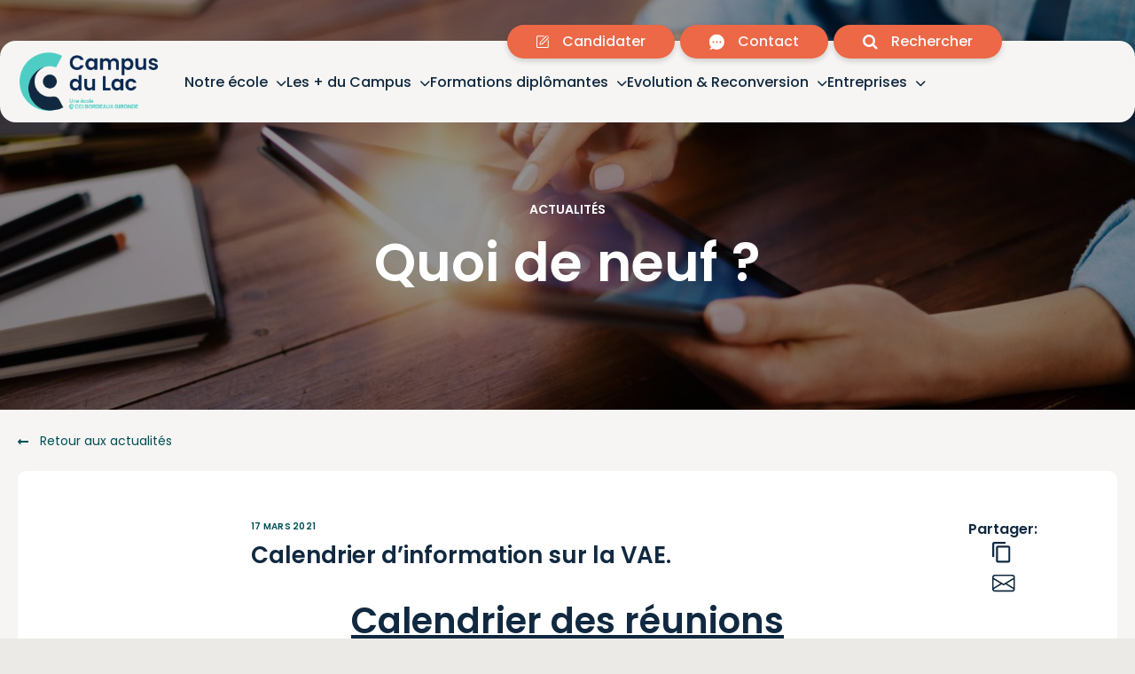

--- FILE ---
content_type: text/html; charset=UTF-8
request_url: https://www.campusdulac.com/actualit%C3%A9s/quoi-de-neuf/
body_size: 16603
content:
<!DOCTYPE html><html
lang=fr-FR><head><style>img.lazy{min-height:1px}</style><link
href=https://www.campusdulac.com/wp-content/plugins/w3-total-cache/pub/js/lazyload.min.js as=script><meta
http-equiv="Content-Type" content="text/html; charset=UTF-8"> <script>/*<![CDATA[*/var gform;gform||(document.addEventListener("gform_main_scripts_loaded",function(){gform.scriptsLoaded=!0}),document.addEventListener("gform/theme/scripts_loaded",function(){gform.themeScriptsLoaded=!0}),window.addEventListener("DOMContentLoaded",function(){gform.domLoaded=!0}),gform={domLoaded:!1,scriptsLoaded:!1,themeScriptsLoaded:!1,isFormEditor:()=>"function"==typeof InitializeEditor,callIfLoaded:function(o){return!(!gform.domLoaded||!gform.scriptsLoaded||!gform.themeScriptsLoaded&&!gform.isFormEditor()||(gform.isFormEditor()&&console.warn("The use of gform.initializeOnLoaded() is deprecated in the form editor context and will be removed in Gravity Forms 3.1."),o(),0))},initializeOnLoaded:function(o){gform.callIfLoaded(o)||(document.addEventListener("gform_main_scripts_loaded",()=>{gform.scriptsLoaded=!0,gform.callIfLoaded(o)}),document.addEventListener("gform/theme/scripts_loaded",()=>{gform.themeScriptsLoaded=!0,gform.callIfLoaded(o)}),window.addEventListener("DOMContentLoaded",()=>{gform.domLoaded=!0,gform.callIfLoaded(o)}))},hooks:{action:{},filter:{}},addAction:function(o,r,e,t){gform.addHook("action",o,r,e,t)},addFilter:function(o,r,e,t){gform.addHook("filter",o,r,e,t)},doAction:function(o){gform.doHook("action",o,arguments)},applyFilters:function(o){return gform.doHook("filter",o,arguments)},removeAction:function(o,r){gform.removeHook("action",o,r)},removeFilter:function(o,r,e){gform.removeHook("filter",o,r,e)},addHook:function(o,r,e,t,n){null==gform.hooks[o][r]&&(gform.hooks[o][r]=[]);var d=gform.hooks[o][r];null==n&&(n=r+"_"+d.length),gform.hooks[o][r].push({tag:n,callable:e,priority:t=null==t?10:t})},doHook:function(r,o,e){var t;if(e=Array.prototype.slice.call(e,1),null!=gform.hooks[r][o]&&((o=gform.hooks[r][o]).sort(function(o,r){return o.priority-r.priority}),o.forEach(function(o){"function"!=typeof(t=o.callable)&&(t=window[t]),"action"==r?t.apply(null,e):e[0]=t.apply(null,e)})),"filter"==r)return e[0]},removeHook:function(o,r,t,n){var e;null!=gform.hooks[o][r]&&(e=(e=gform.hooks[o][r]).filter(function(o,r,e){return!!(null!=n&&n!=o.tag||null!=t&&t!=o.priority)}),gform.hooks[o][r]=e)}});/*]]>*/</script> <meta
name="viewport" content="width=device-width, initial-scale=1.0, user-scalable=0"><link
rel=profile href=http://gmpg.org/xfn/11><link
rel=pingback href=https://www.campusdulac.com/xmlrpc.php><link
rel=stylesheet href=https://use.fontawesome.com/releases/v6.1.1/css/all.css><link
rel=preload as=image href=https://www.campusdulac.com/wp-content/uploads/2025/04/Group-5-1-1024x512.png><meta
name='robots' content='index, follow, max-image-preview:large, max-snippet:-1, max-video-preview:-1'><style>img:is([sizes="auto" i], [sizes^="auto," i]) { contain-intrinsic-size: 3000px 1500px }</style><title>Calendrier d&#039;information sur la VAE. - Campus Du Lac</title><link
rel=canonical href=https://www.campusdulac.com/actualités/quoi-de-neuf/ ><meta
property="og:locale" content="fr_FR"><meta
property="og:type" content="article"><meta
property="og:title" content="Calendrier d&#039;information sur la VAE. - Campus Du Lac"><meta
property="og:description" content="Calendrier des réunions d&#8217;information "><meta
property="og:url" content="https://www.campusdulac.com/actualités/quoi-de-neuf/"><meta
property="og:site_name" content="Campus Du Lac"><meta
property="article:modified_time" content="2021-05-05T12:20:09+00:00"><meta
property="og:image" content="https://www.campusdulac.com/wp-content/uploads/2021/01/section-intro-main-24-scaled.jpg"><meta
property="og:image:width" content="2560"><meta
property="og:image:height" content="945"><meta
property="og:image:type" content="image/jpeg"><meta
name="twitter:card" content="summary_large_image"> <script type=application/ld+json class=yoast-schema-graph>{"@context":"https://schema.org","@graph":[{"@type":"WebPage","@id":"https://www.campusdulac.com/actualités/quoi-de-neuf/","url":"https://www.campusdulac.com/actualités/quoi-de-neuf/","name":"Calendrier d'information sur la VAE. - Campus Du Lac","isPartOf":{"@id":"https://www.campusdulac.com/#website"},"primaryImageOfPage":{"@id":"https://www.campusdulac.com/actualités/quoi-de-neuf/#primaryimage"},"image":{"@id":"https://www.campusdulac.com/actualités/quoi-de-neuf/#primaryimage"},"thumbnailUrl":"https://www.campusdulac.com/wp-content/uploads/2021/01/section-intro-main-24-scaled.jpg","datePublished":"2021-03-17T16:00:21+00:00","dateModified":"2021-05-05T12:20:09+00:00","breadcrumb":{"@id":"https://www.campusdulac.com/actualités/quoi-de-neuf/#breadcrumb"},"inLanguage":"fr-FR","potentialAction":[{"@type":"ReadAction","target":["https://www.campusdulac.com/actualités/quoi-de-neuf/"]}]},{"@type":"ImageObject","inLanguage":"fr-FR","@id":"https://www.campusdulac.com/actualités/quoi-de-neuf/#primaryimage","url":"https://www.campusdulac.com/wp-content/uploads/2021/01/section-intro-main-24-scaled.jpg","contentUrl":"https://www.campusdulac.com/wp-content/uploads/2021/01/section-intro-main-24-scaled.jpg","width":2560,"height":945},{"@type":"BreadcrumbList","@id":"https://www.campusdulac.com/actualités/quoi-de-neuf/#breadcrumb","itemListElement":[{"@type":"ListItem","position":1,"name":"Accueil","item":"https://www.campusdulac.com/"},{"@type":"ListItem","position":2,"name":"Calendrier d&#8217;information sur la VAE."}]},{"@type":"WebSite","@id":"https://www.campusdulac.com/#website","url":"https://www.campusdulac.com/","name":"Campus Du Lac","description":"","potentialAction":[{"@type":"SearchAction","target":{"@type":"EntryPoint","urlTemplate":"https://www.campusdulac.com/?s={search_term_string}"},"query-input":{"@type":"PropertyValueSpecification","valueRequired":true,"valueName":"search_term_string"}}],"inLanguage":"fr-FR"}]}</script> <link
rel=dns-prefetch href=//flow.lead-ia.com><link
rel=alternate type=application/rss+xml title="Campus Du Lac &raquo; Flux" href=https://www.campusdulac.com/feed/ ><link
rel=alternate type=application/rss+xml title="Campus Du Lac &raquo; Flux des commentaires" href=https://www.campusdulac.com/comments/feed/ ><style id=wp-emoji-styles-inline-css>img.wp-smiley, img.emoji {
		display: inline !important;
		border: none !important;
		box-shadow: none !important;
		height: 1em !important;
		width: 1em !important;
		margin: 0 0.07em !important;
		vertical-align: -0.1em !important;
		background: none !important;
		padding: 0 !important;
	}</style><link
rel=stylesheet href=https://www.campusdulac.com/wp-content/cache/minify/a5ff7.css media=all><style id=classic-theme-styles-inline-css>/*! This file is auto-generated */
.wp-block-button__link{color:#fff;background-color:#32373c;border-radius:9999px;box-shadow:none;text-decoration:none;padding:calc(.667em + 2px) calc(1.333em + 2px);font-size:1.125em}.wp-block-file__button{background:#32373c;color:#fff;text-decoration:none}</style><style id=global-styles-inline-css>/*<![CDATA[*/:root{--wp--preset--aspect-ratio--square: 1;--wp--preset--aspect-ratio--4-3: 4/3;--wp--preset--aspect-ratio--3-4: 3/4;--wp--preset--aspect-ratio--3-2: 3/2;--wp--preset--aspect-ratio--2-3: 2/3;--wp--preset--aspect-ratio--16-9: 16/9;--wp--preset--aspect-ratio--9-16: 9/16;--wp--preset--color--black: #000000;--wp--preset--color--cyan-bluish-gray: #abb8c3;--wp--preset--color--white: #ffffff;--wp--preset--color--pale-pink: #f78da7;--wp--preset--color--vivid-red: #cf2e2e;--wp--preset--color--luminous-vivid-orange: #ff6900;--wp--preset--color--luminous-vivid-amber: #fcb900;--wp--preset--color--light-green-cyan: #7bdcb5;--wp--preset--color--vivid-green-cyan: #00d084;--wp--preset--color--pale-cyan-blue: #8ed1fc;--wp--preset--color--vivid-cyan-blue: #0693e3;--wp--preset--color--vivid-purple: #9b51e0;--wp--preset--gradient--vivid-cyan-blue-to-vivid-purple: linear-gradient(135deg,rgba(6,147,227,1) 0%,rgb(155,81,224) 100%);--wp--preset--gradient--light-green-cyan-to-vivid-green-cyan: linear-gradient(135deg,rgb(122,220,180) 0%,rgb(0,208,130) 100%);--wp--preset--gradient--luminous-vivid-amber-to-luminous-vivid-orange: linear-gradient(135deg,rgba(252,185,0,1) 0%,rgba(255,105,0,1) 100%);--wp--preset--gradient--luminous-vivid-orange-to-vivid-red: linear-gradient(135deg,rgba(255,105,0,1) 0%,rgb(207,46,46) 100%);--wp--preset--gradient--very-light-gray-to-cyan-bluish-gray: linear-gradient(135deg,rgb(238,238,238) 0%,rgb(169,184,195) 100%);--wp--preset--gradient--cool-to-warm-spectrum: linear-gradient(135deg,rgb(74,234,220) 0%,rgb(151,120,209) 20%,rgb(207,42,186) 40%,rgb(238,44,130) 60%,rgb(251,105,98) 80%,rgb(254,248,76) 100%);--wp--preset--gradient--blush-light-purple: linear-gradient(135deg,rgb(255,206,236) 0%,rgb(152,150,240) 100%);--wp--preset--gradient--blush-bordeaux: linear-gradient(135deg,rgb(254,205,165) 0%,rgb(254,45,45) 50%,rgb(107,0,62) 100%);--wp--preset--gradient--luminous-dusk: linear-gradient(135deg,rgb(255,203,112) 0%,rgb(199,81,192) 50%,rgb(65,88,208) 100%);--wp--preset--gradient--pale-ocean: linear-gradient(135deg,rgb(255,245,203) 0%,rgb(182,227,212) 50%,rgb(51,167,181) 100%);--wp--preset--gradient--electric-grass: linear-gradient(135deg,rgb(202,248,128) 0%,rgb(113,206,126) 100%);--wp--preset--gradient--midnight: linear-gradient(135deg,rgb(2,3,129) 0%,rgb(40,116,252) 100%);--wp--preset--font-size--small: 13px;--wp--preset--font-size--medium: 20px;--wp--preset--font-size--large: 36px;--wp--preset--font-size--x-large: 42px;--wp--preset--spacing--20: 0.44rem;--wp--preset--spacing--30: 0.67rem;--wp--preset--spacing--40: 1rem;--wp--preset--spacing--50: 1.5rem;--wp--preset--spacing--60: 2.25rem;--wp--preset--spacing--70: 3.38rem;--wp--preset--spacing--80: 5.06rem;--wp--preset--shadow--natural: 6px 6px 9px rgba(0, 0, 0, 0.2);--wp--preset--shadow--deep: 12px 12px 50px rgba(0, 0, 0, 0.4);--wp--preset--shadow--sharp: 6px 6px 0px rgba(0, 0, 0, 0.2);--wp--preset--shadow--outlined: 6px 6px 0px -3px rgba(255, 255, 255, 1), 6px 6px rgba(0, 0, 0, 1);--wp--preset--shadow--crisp: 6px 6px 0px rgba(0, 0, 0, 1);}:where(.is-layout-flex){gap: 0.5em;}:where(.is-layout-grid){gap: 0.5em;}body .is-layout-flex{display: flex;}.is-layout-flex{flex-wrap: wrap;align-items: center;}.is-layout-flex > :is(*, div){margin: 0;}body .is-layout-grid{display: grid;}.is-layout-grid > :is(*, div){margin: 0;}:where(.wp-block-columns.is-layout-flex){gap: 2em;}:where(.wp-block-columns.is-layout-grid){gap: 2em;}:where(.wp-block-post-template.is-layout-flex){gap: 1.25em;}:where(.wp-block-post-template.is-layout-grid){gap: 1.25em;}.has-black-color{color: var(--wp--preset--color--black) !important;}.has-cyan-bluish-gray-color{color: var(--wp--preset--color--cyan-bluish-gray) !important;}.has-white-color{color: var(--wp--preset--color--white) !important;}.has-pale-pink-color{color: var(--wp--preset--color--pale-pink) !important;}.has-vivid-red-color{color: var(--wp--preset--color--vivid-red) !important;}.has-luminous-vivid-orange-color{color: var(--wp--preset--color--luminous-vivid-orange) !important;}.has-luminous-vivid-amber-color{color: var(--wp--preset--color--luminous-vivid-amber) !important;}.has-light-green-cyan-color{color: var(--wp--preset--color--light-green-cyan) !important;}.has-vivid-green-cyan-color{color: var(--wp--preset--color--vivid-green-cyan) !important;}.has-pale-cyan-blue-color{color: var(--wp--preset--color--pale-cyan-blue) !important;}.has-vivid-cyan-blue-color{color: var(--wp--preset--color--vivid-cyan-blue) !important;}.has-vivid-purple-color{color: var(--wp--preset--color--vivid-purple) !important;}.has-black-background-color{background-color: var(--wp--preset--color--black) !important;}.has-cyan-bluish-gray-background-color{background-color: var(--wp--preset--color--cyan-bluish-gray) !important;}.has-white-background-color{background-color: var(--wp--preset--color--white) !important;}.has-pale-pink-background-color{background-color: var(--wp--preset--color--pale-pink) !important;}.has-vivid-red-background-color{background-color: var(--wp--preset--color--vivid-red) !important;}.has-luminous-vivid-orange-background-color{background-color: var(--wp--preset--color--luminous-vivid-orange) !important;}.has-luminous-vivid-amber-background-color{background-color: var(--wp--preset--color--luminous-vivid-amber) !important;}.has-light-green-cyan-background-color{background-color: var(--wp--preset--color--light-green-cyan) !important;}.has-vivid-green-cyan-background-color{background-color: var(--wp--preset--color--vivid-green-cyan) !important;}.has-pale-cyan-blue-background-color{background-color: var(--wp--preset--color--pale-cyan-blue) !important;}.has-vivid-cyan-blue-background-color{background-color: var(--wp--preset--color--vivid-cyan-blue) !important;}.has-vivid-purple-background-color{background-color: var(--wp--preset--color--vivid-purple) !important;}.has-black-border-color{border-color: var(--wp--preset--color--black) !important;}.has-cyan-bluish-gray-border-color{border-color: var(--wp--preset--color--cyan-bluish-gray) !important;}.has-white-border-color{border-color: var(--wp--preset--color--white) !important;}.has-pale-pink-border-color{border-color: var(--wp--preset--color--pale-pink) !important;}.has-vivid-red-border-color{border-color: var(--wp--preset--color--vivid-red) !important;}.has-luminous-vivid-orange-border-color{border-color: var(--wp--preset--color--luminous-vivid-orange) !important;}.has-luminous-vivid-amber-border-color{border-color: var(--wp--preset--color--luminous-vivid-amber) !important;}.has-light-green-cyan-border-color{border-color: var(--wp--preset--color--light-green-cyan) !important;}.has-vivid-green-cyan-border-color{border-color: var(--wp--preset--color--vivid-green-cyan) !important;}.has-pale-cyan-blue-border-color{border-color: var(--wp--preset--color--pale-cyan-blue) !important;}.has-vivid-cyan-blue-border-color{border-color: var(--wp--preset--color--vivid-cyan-blue) !important;}.has-vivid-purple-border-color{border-color: var(--wp--preset--color--vivid-purple) !important;}.has-vivid-cyan-blue-to-vivid-purple-gradient-background{background: var(--wp--preset--gradient--vivid-cyan-blue-to-vivid-purple) !important;}.has-light-green-cyan-to-vivid-green-cyan-gradient-background{background: var(--wp--preset--gradient--light-green-cyan-to-vivid-green-cyan) !important;}.has-luminous-vivid-amber-to-luminous-vivid-orange-gradient-background{background: var(--wp--preset--gradient--luminous-vivid-amber-to-luminous-vivid-orange) !important;}.has-luminous-vivid-orange-to-vivid-red-gradient-background{background: var(--wp--preset--gradient--luminous-vivid-orange-to-vivid-red) !important;}.has-very-light-gray-to-cyan-bluish-gray-gradient-background{background: var(--wp--preset--gradient--very-light-gray-to-cyan-bluish-gray) !important;}.has-cool-to-warm-spectrum-gradient-background{background: var(--wp--preset--gradient--cool-to-warm-spectrum) !important;}.has-blush-light-purple-gradient-background{background: var(--wp--preset--gradient--blush-light-purple) !important;}.has-blush-bordeaux-gradient-background{background: var(--wp--preset--gradient--blush-bordeaux) !important;}.has-luminous-dusk-gradient-background{background: var(--wp--preset--gradient--luminous-dusk) !important;}.has-pale-ocean-gradient-background{background: var(--wp--preset--gradient--pale-ocean) !important;}.has-electric-grass-gradient-background{background: var(--wp--preset--gradient--electric-grass) !important;}.has-midnight-gradient-background{background: var(--wp--preset--gradient--midnight) !important;}.has-small-font-size{font-size: var(--wp--preset--font-size--small) !important;}.has-medium-font-size{font-size: var(--wp--preset--font-size--medium) !important;}.has-large-font-size{font-size: var(--wp--preset--font-size--large) !important;}.has-x-large-font-size{font-size: var(--wp--preset--font-size--x-large) !important;}
:where(.wp-block-post-template.is-layout-flex){gap: 1.25em;}:where(.wp-block-post-template.is-layout-grid){gap: 1.25em;}
:where(.wp-block-columns.is-layout-flex){gap: 2em;}:where(.wp-block-columns.is-layout-grid){gap: 2em;}
:root :where(.wp-block-pullquote){font-size: 1.5em;line-height: 1.6;}/*]]>*/</style><link
rel=stylesheet href=https://www.campusdulac.com/wp-content/cache/minify/e4fb6.css media=all> <script src=https://www.campusdulac.com/wp-content/cache/minify/818c0.js></script> <script src="https://flow.lead-ia.com/chatbot/1ba16c71-7898-4d3a-a815-10ff8666f90c.js?ver=1.1" id=leadia-js></script> <script src=https://www.campusdulac.com/wp-content/cache/minify/0f4fa.js></script> <script id=gform_gravityforms-js-extra>/*<![CDATA[*/var gf_global = {"gf_currency_config":{"name":"Euro","symbol_left":"","symbol_right":"&#8364;","symbol_padding":" ","thousand_separator":".","decimal_separator":",","decimals":2,"code":"EUR"},"base_url":"https:\/\/www.campusdulac.com\/wp-content\/plugins\/gravityforms","number_formats":[],"spinnerUrl":"https:\/\/www.campusdulac.com\/wp-content\/plugins\/gravityforms\/images\/spinner.svg","version_hash":"84ef4fb31d5c300f23222150f8e05aa9","strings":{"newRowAdded":"Nouvelle ligne ajout\u00e9e.","rowRemoved":"Rang\u00e9e supprim\u00e9e","formSaved":"Le formulaire a \u00e9t\u00e9 enregistr\u00e9. Le contenu contient le lien pour retourner et terminer le formulaire."}};
var gform_i18n = {"datepicker":{"days":{"monday":"Lun","tuesday":"Mar","wednesday":"Mer","thursday":"Jeu","friday":"Ven","saturday":"Sam","sunday":"Dim"},"months":{"january":"Janvier","february":"F\u00e9vrier","march":"Mars","april":"Avril","may":"Mai","june":"Juin","july":"Juillet","august":"Ao\u00fbt","september":"Septembre","october":"Octobre","november":"Novembre","december":"D\u00e9cembre"},"firstDay":1,"iconText":"S\u00e9lectionner une date"}};
var gf_legacy_multi = {"5":"1"};
var gform_gravityforms = {"strings":{"invalid_file_extension":"Ce type de fichier n\u2019est pas autoris\u00e9. Seuls les formats suivants sont autoris\u00e9s\u00a0:","delete_file":"Supprimer ce fichier","in_progress":"en cours","file_exceeds_limit":"Le fichier d\u00e9passe la taille autoris\u00e9e.","illegal_extension":"Ce type de fichier n\u2019est pas autoris\u00e9.","max_reached":"Nombre de fichiers maximal atteint","unknown_error":"Une erreur s\u2019est produite lors de la sauvegarde du fichier sur le serveur","currently_uploading":"Veuillez attendre la fin de l\u2019envoi","cancel":"Annuler","cancel_upload":"Annuler cet envoi","cancelled":"Annul\u00e9"},"vars":{"images_url":"https:\/\/www.campusdulac.com\/wp-content\/plugins\/gravityforms\/images"}};/*]]>*/</script> <script id=gform_gravityforms-js-before>/*<![CDATA[*/var gform;gform||(document.addEventListener("gform_main_scripts_loaded",function(){gform.scriptsLoaded=!0}),document.addEventListener("gform/theme/scripts_loaded",function(){gform.themeScriptsLoaded=!0}),window.addEventListener("DOMContentLoaded",function(){gform.domLoaded=!0}),gform={domLoaded:!1,scriptsLoaded:!1,themeScriptsLoaded:!1,isFormEditor:()=>"function"==typeof InitializeEditor,callIfLoaded:function(o){return!(!gform.domLoaded||!gform.scriptsLoaded||!gform.themeScriptsLoaded&&!gform.isFormEditor()||(gform.isFormEditor()&&console.warn("The use of gform.initializeOnLoaded() is deprecated in the form editor context and will be removed in Gravity Forms 3.1."),o(),0))},initializeOnLoaded:function(o){gform.callIfLoaded(o)||(document.addEventListener("gform_main_scripts_loaded",()=>{gform.scriptsLoaded=!0,gform.callIfLoaded(o)}),document.addEventListener("gform/theme/scripts_loaded",()=>{gform.themeScriptsLoaded=!0,gform.callIfLoaded(o)}),window.addEventListener("DOMContentLoaded",()=>{gform.domLoaded=!0,gform.callIfLoaded(o)}))},hooks:{action:{},filter:{}},addAction:function(o,r,e,t){gform.addHook("action",o,r,e,t)},addFilter:function(o,r,e,t){gform.addHook("filter",o,r,e,t)},doAction:function(o){gform.doHook("action",o,arguments)},applyFilters:function(o){return gform.doHook("filter",o,arguments)},removeAction:function(o,r){gform.removeHook("action",o,r)},removeFilter:function(o,r,e){gform.removeHook("filter",o,r,e)},addHook:function(o,r,e,t,n){null==gform.hooks[o][r]&&(gform.hooks[o][r]=[]);var d=gform.hooks[o][r];null==n&&(n=r+"_"+d.length),gform.hooks[o][r].push({tag:n,callable:e,priority:t=null==t?10:t})},doHook:function(r,o,e){var t;if(e=Array.prototype.slice.call(e,1),null!=gform.hooks[r][o]&&((o=gform.hooks[r][o]).sort(function(o,r){return o.priority-r.priority}),o.forEach(function(o){"function"!=typeof(t=o.callable)&&(t=window[t]),"action"==r?t.apply(null,e):e[0]=t.apply(null,e)})),"filter"==r)return e[0]},removeHook:function(o,r,t,n){var e;null!=gform.hooks[o][r]&&(e=(e=gform.hooks[o][r]).filter(function(o,r,e){return!!(null!=n&&n!=o.tag||null!=t&&t!=o.priority)}),gform.hooks[o][r]=e)}});/*]]>*/</script> <script src=https://www.campusdulac.com/wp-content/cache/minify/79dec.js></script> <link
rel=https://api.w.org/ href=https://www.campusdulac.com/wp-json/ ><link
rel=alternate title=JSON type=application/json href=https://www.campusdulac.com/wp-json/wp/v2/crb_actualites/468><link
rel=EditURI type=application/rsd+xml title=RSD href=https://www.campusdulac.com/xmlrpc.php?rsd><meta
name="generator" content="WordPress 6.8.2"><link
rel=shortlink href='https://www.campusdulac.com/?p=468'><link
rel=alternate title="oEmbed (JSON)" type=application/json+oembed href="https://www.campusdulac.com/wp-json/oembed/1.0/embed?url=https%3A%2F%2Fwww.campusdulac.com%2Factualit%C3%A9s%2Fquoi-de-neuf%2F"><link
rel=alternate title="oEmbed (XML)" type=text/xml+oembed href="https://www.campusdulac.com/wp-json/oembed/1.0/embed?url=https%3A%2F%2Fwww.campusdulac.com%2Factualit%C3%A9s%2Fquoi-de-neuf%2F&#038;format=xml"><style>.cmplz-hidden {
					display: none !important;
				}</style><meta
name="redi-version" content="1.2.7"><meta
name="p:domain_verify" content="910d9498024d490fa49bb0cab2374f36"><link
rel=icon href=https://www.campusdulac.com/wp-content/uploads/2025/01/favicon.ico sizes=32x32><link
rel=icon href=https://www.campusdulac.com/wp-content/uploads/2025/01/favicon.ico sizes=192x192><link
rel=apple-touch-icon href=https://www.campusdulac.com/wp-content/uploads/2025/01/favicon.ico><meta
name="msapplication-TileImage" content="https://www.campusdulac.com/wp-content/uploads/2025/01/favicon.ico"></head><body
data-cmplz=2 class="wp-singular crb_actualites-template-default single single-crb_actualites postid-468 wp-embed-responsive wp-theme-campus-du-lac"><div
class=overlay></div>
<a
href=#main class=sr-only>Skip To Content</a><div
class=wrapper><div
class=wrapper__inner><div
class="popup-search js-popup-search"><div
class=popup__inner><div
class=shell><div
class=popup__content>
<a
href=# class="btn-x js-close-popup-search"></a><div
class=form-search><h2>Recherche sur Campus Du Lac</h2><div
class=form__body><form
action=https://www.campusdulac.com/ method=get role=search><div
class=form__input>
<label>
<span
class=sr-only>Search for:</span><input
type=text title="Search for:" name=s value id=s placeholder="Tapez ici votre recherche" class=search__field>
</label><button
type=submit class="search__btn screen-reader-text">
<i
class="fa fa-search" aria-hidden=true></i>
</button></div></form></div></div></div></div></div></div><header
class="header js-header"><div
class=header__bar><div
class="shell shell--fluid shell--grid"><div
class=header__bar-nav><nav
class=nav-utilities><ul></ul></nav></div><div
class=header__bar-buttons>
<a
href=https://www.campusdulac.com/candidater/ class="btn btn--color-reverse"
target=_blank>
<i
class=ico-edit>
<svg
viewBox="0 0 14 14">
<path
d=M12.21,14H1.46A1.47,1.47,0,0,1,0,12.53H0V1.79A1.47,1.47,0,0,1,1.46.32H8.3a.49.49,0,1,1,0,1H1.46A.49.49,0,0,0,1,1.79V12.53a.49.49,0,0,0,.48.49H12.21a.49.49,0,0,0,.49-.49V5.7a.49.49,0,0,1,1,0v6.83A1.47,1.47,0,0,1,12.21,14Z /><path
d=M3.91,10.58a.5.5,0,0,1-.5-.5.28.28,0,0,1,0-.09L4,7.39a.41.41,0,0,1,.13-.25L10.66.57a2,2,0,0,1,2.77,2.77L6.86,9.9a.47.47,0,0,1-.25.13L4,10.58Zm1-2.86L4.53,9.46l1.75-.34,6.45-6.47a1,1,0,1,0-1.38-1.39Z />
</svg>
</i>
<span>Candidater</span>
</a>
<a
href=https://www.campusdulac.com/contact/ class="btn btn--color-reverse"
target=_blank>
<i
class=ico-comment>
<svg
viewBox="0 0 16.12 16.15">
<path
d=M13.83,2.38A8.1,8.1,0,0,0,2,13.47l.08.08a3.8,3.8,0,0,1-1.68,1.9.32.32,0,0,0-.17.42.31.31,0,0,0,.25.18A4.58,4.58,0,0,0,4,15.1l0,0A8.12,8.12,0,0,0,13.83,2.39ZM4.42,9.08a1,1,0,1,1,1-1,1,1,0,0,1-1,1Zm3.66,0a1,1,0,1,1,1-1,1,1,0,0,1-1,1Zm3.63,0a1,1,0,0,1,0-1.95,1,1,0,0,1,0,2Z transform="translate(-0.08 -0.09)"/>
</svg>
</i>
<span>Contact</span>
</a>
<a
href=# class="btn btn--color-reverse js-search-popup">
<i
class="fa fa-search" aria-hidden=true></i><span>Rechercher</span>
</a></div></div></div><div
class=header__inner><div
class="shell shell--fluid shell--grid"><div
class=header__inner-logo>
<a
href=https://www.campusdulac.com/ class=logo>
<img
src=https://www.campusdulac.com/wp-content/uploads/2025/04/logo-campus-du-lac.svg class="attachment-crb_small size-crb_small" alt loading=eager decoding=async>
</a></div><div
class=header__inner-nav><nav
class="nav js__nav"><ul
id=menu-header-menu class=menu><li
id=menu-item-9624 class="menu-item menu-item-type-post_type menu-item-object-page menu-item-has-children menu-item-9624"><a
href=https://www.campusdulac.com/nos-campus/ >Notre école</a><ul
class=sub-menu>
<li
id=menu-item-9807 class="menu-item menu-item-type-post_type menu-item-object-page menu-item-has-children menu-item-9807"><a
href=https://www.campusdulac.com/nos-campus/ >Nos campus</a><ul
class=sub-menu>
<li
id=menu-item-14996 class="menu-item menu-item-type-post_type menu-item-object-page menu-item-14996"><a
href=https://www.campusdulac.com/campus-de-bordeaux/ >Campus de Bordeaux</a></li>
<li
id=menu-item-14997 class="menu-item menu-item-type-post_type menu-item-object-page menu-item-14997"><a
href=https://www.campusdulac.com/libourne/ >Campus de Libourne</a></li>
<li
id=menu-item-14998 class="menu-item menu-item-type-post_type menu-item-object-page menu-item-14998"><a
href=https://www.campusdulac.com/campus-place-de-la-bourse/ >Campus Place de la Bourse</a></li></ul>
</li>
<li
id=menu-item-15016 class="menu-item menu-item-type-post_type menu-item-object-page menu-item-has-children menu-item-15016"><a
href=https://www.campusdulac.com/qui-sommes-nous-campus-du-lac/ >Qui sommes-nous ?</a><ul
class=sub-menu>
<li
id=menu-item-14897 class="menu-item menu-item-type-post_type menu-item-object-page menu-item-14897"><a
href=https://www.campusdulac.com/nos-valeurs-engagements/ >Valeurs &#038; engagements</a></li>
<li
id=menu-item-10852 class="menu-item menu-item-type-post_type menu-item-object-page menu-item-10852"><a
href=https://www.campusdulac.com/le-campus-en-chiffres/ >Campus en chiffres</a></li></ul>
</li>
<li
id=menu-item-14992 class="menu-item menu-item-type-post_type menu-item-object-page menu-item-has-children menu-item-14992"><a
href=https://www.campusdulac.com/events-du-campus/ >Nos événements</a><ul
class=sub-menu>
<li
id=menu-item-15962 class="menu-item menu-item-type-post_type menu-item-object-page menu-item-15962"><a
href=https://www.campusdulac.com/events-du-campus/ >Voir tout</a></li>
<li
id=menu-item-15930 class="menu-item menu-item-type-post_type menu-item-object-page menu-item-15930"><a
href=https://www.campusdulac.com/nous-rencontrer-jpo-salons/ >Portes Ouvertes &#038; Salons</a></li>
<li
id=menu-item-15941 class="menu-item menu-item-type-post_type menu-item-object-page menu-item-15941"><a
href=https://www.campusdulac.com/nous-rencontrer-job-dating-coaching/ >Job dating &#038; Coaching</a></li>
<li
id=menu-item-16876 class="menu-item menu-item-type-post_type menu-item-object-page menu-item-16876"><a
href=https://www.campusdulac.com/ateliers-immersion/ >Ateliers immersion</a></li></ul>
</li>
<li
id=menu-item-15301 class="menu-item menu-item-type-custom menu-item-object-custom menu-item-has-children menu-item-15301"><a
href=#>Partenaires</a><ul
class=sub-menu>
<li
id=menu-item-15302 class="menu-item menu-item-type-post_type menu-item-object-page menu-item-15302"><a
href=https://www.campusdulac.com/partenaires-institutionnels/ >Partenaires institutionnels</a></li>
<li
id=menu-item-15303 class="menu-item menu-item-type-post_type menu-item-object-page menu-item-15303"><a
href=https://www.campusdulac.com/nos-partenaires-2/ >Nos entreprises partenaires</a></li></ul>
</li>
<li
id=menu-item-6575 class="menu-item menu-item-type-post_type menu-item-object-page menu-item-6575"><a
href=https://www.campusdulac.com/la-vie-sur-le-campus/le-campus-du-lac-recrute/ >Nous rejoindre</a></li>
<li
id=menu-item-14940 class="menu-item menu-item-type-post_type menu-item-object-page menu-item-14940"><a
href=https://www.campusdulac.com/nos-restaurants-dapplication/ >Réserver au resto d&#8217;appli</a></li></ul>
</li>
<li
id=menu-item-14921 class="menu-item menu-item-type-post_type menu-item-object-page menu-item-has-children menu-item-14921"><a
href=https://www.campusdulac.com/vie-de-campus/ >Les + du Campus</a><ul
class=sub-menu>
<li
id=menu-item-14930 class="menu-item menu-item-type-post_type menu-item-object-page menu-item-has-children menu-item-14930"><a
href=https://www.campusdulac.com/notre-accompagnement-2/ >Pendant ta formation</a><ul
class=sub-menu>
<li
id=menu-item-14926 class="menu-item menu-item-type-post_type menu-item-object-page menu-item-14926"><a
href=https://www.campusdulac.com/tous-entrepreneurs/ >Deviens entrepreneur</a></li>
<li
id=menu-item-14927 class="menu-item menu-item-type-post_type menu-item-object-page menu-item-14927"><a
href=https://www.campusdulac.com/mobilite/ >Bouge en Europe et à l&#8217;international</a></li>
<li
id=menu-item-14928 class="menu-item menu-item-type-post_type menu-item-object-page menu-item-14928"><a
href=https://www.campusdulac.com/cellule-accompagenemnt-psychologique-social-handicap/ >Bénéfie d&#8217;un accompagnement social &#038; psy</a></li>
<li
id=menu-item-14931 class="menu-item menu-item-type-custom menu-item-object-custom menu-item-14931"><a
href=https://www.campusdulac.com/le-fab-lab/ >Un projet ? Direction le Fab Lab</a></li>
<li
id=menu-item-16146 class="menu-item menu-item-type-post_type menu-item-object-page menu-item-16146"><a
href=https://www.campusdulac.com/vie-de-campus/ >Vie de campus</a></li></ul>
</li>
<li
id=menu-item-14929 class="menu-item menu-item-type-post_type menu-item-object-page menu-item-has-children menu-item-14929"><a
href=https://www.campusdulac.com/le-pole-insertion-avenir/ >Après le campus</a><ul
class=sub-menu>
<li
id=menu-item-16600 class="menu-item menu-item-type-post_type menu-item-object-page menu-item-16600"><a
href=https://www.campusdulac.com/le-pole-insertion-avenir/ >Booste ton futur avec le PIA</a></li>
<li
id=menu-item-14938 class="menu-item menu-item-type-post_type menu-item-object-page menu-item-14938"><a
href=https://www.campusdulac.com/reseau-des-anciens/ >On garde le lien ?</a></li></ul>
</li>
<li
id=menu-item-17300 class="menu-item menu-item-type-custom menu-item-object-custom menu-item-has-children menu-item-17300"><a
href=#>Alternance</a><ul
class=sub-menu>
<li
id=menu-item-14925 class="menu-item menu-item-type-post_type menu-item-object-page menu-item-14925"><a
href=https://www.campusdulac.com/notre-accompagnement/ >Trouve ton alternance</a></li>
<li
id=menu-item-16473 class="menu-item menu-item-type-post_type menu-item-object-page menu-item-16473"><a
href=https://www.campusdulac.com/sos-ruptures/ >Une galère ? SOS ruptures</a></li></ul>
</li>
<li
id=menu-item-14922 class="menu-item menu-item-type-custom menu-item-object-custom menu-item-has-children menu-item-14922"><a
href=#>TIPS étudiants</a><ul
class=sub-menu>
<li
id=menu-item-14923 class="menu-item menu-item-type-post_type menu-item-object-page menu-item-14923"><a
href=https://www.campusdulac.com/nos-remises-etudiantes/ >Offres étudiants</a></li>
<li
id=menu-item-14924 class="menu-item menu-item-type-post_type menu-item-object-page menu-item-14924"><a
href=https://www.campusdulac.com/les-pour-vous-loger/ >+ Pour vous loger !</a></li></ul>
</li>
<li
id=menu-item-16597 class="menu-item menu-item-type-post_type menu-item-object-page menu-item-16597"><a
href=https://www.campusdulac.com/notre-podcast/ >Notre podcast</a></li></ul>
</li>
<li
id=menu-item-3260 class="menu-item menu-item-type-post_type menu-item-object-page menu-item-has-children menu-item-3260"><a
href=https://www.campusdulac.com/le-campus-du-lac/ >Formations diplômantes</a><ul
class=sub-menu>
<li
id=menu-item-4626 class="menu-item menu-item-type-post_type menu-item-object-page menu-item-has-children menu-item-4626"><a
href=https://www.campusdulac.com/nos-diplomes/ >Par niveau</a><ul
class=sub-menu>
<li
id=menu-item-14908 class="menu-item menu-item-type-post_type menu-item-object-page menu-item-14908"><a
href=https://www.campusdulac.com/nos-diplomes/ >Voir tout</a></li>
<li
id=menu-item-10006 class="menu-item menu-item-type-post_type menu-item-object-page menu-item-10006"><a
href=https://www.campusdulac.com/nos-cap/ >CAP</a></li>
<li
id=menu-item-10007 class="menu-item menu-item-type-post_type menu-item-object-page menu-item-10007"><a
href=https://www.campusdulac.com/nos-brevets-professionnels/ >BP</a></li>
<li
id=menu-item-10008 class="menu-item menu-item-type-post_type menu-item-object-page menu-item-10008"><a
href=https://www.campusdulac.com/nos-formations-bac/ >BAC</a></li>
<li
id=menu-item-10009 class="menu-item menu-item-type-post_type menu-item-object-page menu-item-10009"><a
href=https://www.campusdulac.com/nos-formations-bts-bac2/ >BAC+2</a></li>
<li
id=menu-item-10010 class="menu-item menu-item-type-post_type menu-item-object-page menu-item-10010"><a
href=https://www.campusdulac.com/nos-formations-bachelors-bac3/ >BAC+3</a></li>
<li
id=menu-item-9984 class="menu-item menu-item-type-post_type menu-item-object-page menu-item-9984"><a
href=https://www.campusdulac.com/formations-master-masteres/ >BAC +5</a></li></ul>
</li>
<li
id=menu-item-116 class="menu-item menu-item-type-custom menu-item-object-custom menu-item-has-children menu-item-116"><a>Par secteur</a><ul
class=sub-menu>
<li
id=menu-item-14973 class="menu-item menu-item-type-post_type menu-item-object-page menu-item-14973"><a
href=https://www.campusdulac.com/formations-commerce-vente/ >Commerce</a></li>
<li
id=menu-item-14902 class="menu-item menu-item-type-post_type menu-item-object-page menu-item-14902"><a
href=https://www.campusdulac.com/formations-banque-assurance/ >Relation client &#038; Banque assurance</a></li>
<li
id=menu-item-14903 class="menu-item menu-item-type-post_type menu-item-object-page menu-item-14903"><a
href=https://www.campusdulac.com/formations-rh-administration/ >Administration &#038; RH</a></li>
<li
id=menu-item-14904 class="menu-item menu-item-type-post_type menu-item-object-page menu-item-14904"><a
href=https://www.campusdulac.com/formations-marketing-digital-communication/ >Marketing &#038; communication</a></li>
<li
id=menu-item-14905 class="menu-item menu-item-type-post_type menu-item-object-page menu-item-14905"><a
href=https://www.campusdulac.com/formation-en-hotellerie-restauration-tourisme/ >Hôtellerie-Restauration Tourisme</a></li></ul>
</li>
<li
id=menu-item-10033 class="menu-item menu-item-type-post_type menu-item-object-page menu-item-has-children menu-item-10033"><a
href=https://www.campusdulac.com/formations-par-format/ >Par format</a><ul
class=sub-menu>
<li
id=menu-item-14944 class="menu-item menu-item-type-custom menu-item-object-custom menu-item-14944"><a
href=https://www.campusdulac.com/formations-par-format/ >Voir tout</a></li>
<li
id=menu-item-10035 class="menu-item menu-item-type-post_type menu-item-object-page menu-item-10035"><a
href=https://www.campusdulac.com/format-etudiant-initial/ >Temps plein</a></li>
<li
id=menu-item-10034 class="menu-item menu-item-type-post_type menu-item-object-page menu-item-10034"><a
href=https://www.campusdulac.com/format-alternance/ >Alternance</a></li>
<li
id=menu-item-10036 class="menu-item menu-item-type-post_type menu-item-object-page menu-item-10036"><a
href=https://www.campusdulac.com/format-intensif/ >Intensif</a></li></ul>
</li>
<li
id=menu-item-15521 class="menu-item menu-item-type-custom menu-item-object-custom menu-item-has-children menu-item-15521"><a
href=#>Alternance &#038; Stage</a><ul
class=sub-menu>
<li
id=menu-item-146 class="menu-item menu-item-type-post_type menu-item-object-page menu-item-146"><a
href=https://www.campusdulac.com/alternance-stage-deposer-une-offre/ >Déposer une offre Alternance / Stage</a></li>
<li
id=menu-item-14943 class="menu-item menu-item-type-post_type menu-item-object-page menu-item-14943"><a
href=https://www.campusdulac.com/nos-offres-alternance/ >Nos offres d’alternance</a></li></ul>
</li></ul>
</li>
<li
id=menu-item-8790 class="menu-item menu-item-type-post_type menu-item-object-page menu-item-has-children menu-item-8790"><a
href=https://www.campusdulac.com/evolution-reconversion/ >Evolution &#038; Reconversion</a><ul
class=sub-menu>
<li
id=menu-item-8791 class="menu-item menu-item-type-post_type menu-item-object-page menu-item-has-children menu-item-8791"><a
href=https://www.campusdulac.com/format-intensif/ >Valider un diplôme rapidement</a><ul
class=sub-menu>
<li
id=menu-item-16594 class="menu-item menu-item-type-custom menu-item-object-custom menu-item-16594"><a
href=https://www.campusdulac.com/formations/formateur-professionnel-dadultes/ >Formateur Professionnel d&#8217;Adulte ( FPA)</a></li>
<li
id=menu-item-16596 class="menu-item menu-item-type-custom menu-item-object-custom menu-item-16596"><a
href=https://www.campusdulac.com/formations/office-manager-format-intensif/ >Bac+2 Assistant Gestion Administration des Entreprises</a></li>
<li
id=menu-item-16595 class="menu-item menu-item-type-custom menu-item-object-custom menu-item-16595"><a
href=https://www.campusdulac.com/formations/business-developer-format-intensif/ >Bac+3 Bachelor RDCMO</a></li></ul>
</li>
<li
id=menu-item-8566 class="menu-item menu-item-type-post_type menu-item-object-page menu-item-has-children menu-item-8566"><a
href=https://www.campusdulac.com/vae/ >Valoriser son expérience par un diplôme</a><ul
class=sub-menu>
<li
id=menu-item-16675 class="menu-item menu-item-type-post_type menu-item-object-page menu-item-16675"><a
href=https://www.campusdulac.com/vae-bac-2/ >Par un Bac</a></li>
<li
id=menu-item-16674 class="menu-item menu-item-type-post_type menu-item-object-page menu-item-16674"><a
href=https://www.campusdulac.com/vae-bac2/ >Par un Bac+2</a></li>
<li
id=menu-item-16673 class="menu-item menu-item-type-post_type menu-item-object-page menu-item-16673"><a
href=https://www.campusdulac.com/vae-bac3/ >Par un Bac+3</a></li>
<li
id=menu-item-16672 class="menu-item menu-item-type-post_type menu-item-object-page menu-item-16672"><a
href=https://www.campusdulac.com/vae-bac5/ >Par un Bac+5</a></li></ul>
</li>
<li
id=menu-item-16709 class="menu-item menu-item-type-post_type menu-item-object-page menu-item-has-children menu-item-16709"><a
href=https://www.campusdulac.com/formation-continue-2/ >Se former en continu</a><ul
class=sub-menu>
<li
id=menu-item-16711 class="menu-item menu-item-type-post_type menu-item-object-page menu-item-16711"><a
href=https://www.campusdulac.com/formations-continue/ >Catalogue Formation Continue Tertiaire</a></li>
<li
id=menu-item-16712 class="menu-item menu-item-type-post_type menu-item-object-page menu-item-16712"><a
href=https://www.campusdulac.com/catalogue-formations-continue-restauration/ >Catalogue Formation Continue Restauration</a></li>
<li
id=menu-item-16710 class="menu-item menu-item-type-post_type menu-item-object-page menu-item-16710"><a
href=https://www.campusdulac.com/ferrandi-paris-campus-de-bordeaux-formation-continue/ >FERRANDI Paris Campus de Bordeaux : Formation Continue</a></li></ul>
</li>
<li
id=menu-item-11133 class="menu-item menu-item-type-post_type menu-item-object-page menu-item-has-children menu-item-11133"><a
href=https://www.campusdulac.com/formations-eligibles-au-cpf/ >Utiliser mon CPF</a><ul
class=sub-menu>
<li
id=menu-item-16706 class="menu-item menu-item-type-post_type menu-item-object-page menu-item-16706"><a
href=https://www.campusdulac.com/cfp-formation-transverse/ >Formation Transverse</a></li>
<li
id=menu-item-16705 class="menu-item menu-item-type-post_type menu-item-object-page menu-item-16705"><a
href=https://www.campusdulac.com/cfp-formation-bureautique/ >Formation bureautique</a></li>
<li
id=menu-item-16704 class="menu-item menu-item-type-post_type menu-item-object-page menu-item-16704"><a
href=https://www.campusdulac.com/cpf-cel-langues-etrangere/ >CEL – Langues étrangère</a></li>
<li
id=menu-item-16703 class="menu-item menu-item-type-post_type menu-item-object-page menu-item-16703"><a
href=https://www.campusdulac.com/cuisine-et-patisserie/ >Cuisine et Pâtisserie</a></li></ul>
</li></ul>
</li>
<li
id=menu-item-11261 class="menu-item menu-item-type-post_type menu-item-object-page menu-item-has-children menu-item-11261"><a
href=https://www.campusdulac.com/le-campus-pour-les-pros/ >Entreprises</a><ul
class=sub-menu>
<li
id=menu-item-11262 class="menu-item menu-item-type-custom menu-item-object-custom menu-item-has-children menu-item-11262"><a
href=#>Former</a><ul
class=sub-menu>
<li
id=menu-item-11162 class="menu-item menu-item-type-post_type menu-item-object-page menu-item-11162"><a
href=https://www.campusdulac.com/formations-en-alternance/ >L&#8217;alternance</a></li>
<li
id=menu-item-11159 class="menu-item menu-item-type-post_type menu-item-object-page menu-item-has-children menu-item-11159"><a
href=https://www.campusdulac.com/formation-continue-2/ >La formation continue</a><ul
class=sub-menu>
<li
id=menu-item-14919 class="menu-item menu-item-type-post_type menu-item-object-page menu-item-14919"><a
href=https://www.campusdulac.com/catalogue-formations-continue-restauration/ >Secteur Restauration</a></li>
<li
id=menu-item-14920 class="menu-item menu-item-type-post_type menu-item-object-page menu-item-14920"><a
href=https://www.campusdulac.com/formations-continue/ >Secteur Tertiaire</a></li>
<li
id=menu-item-15017 class="menu-item menu-item-type-post_type menu-item-object-page menu-item-15017"><a
href=https://www.campusdulac.com/ferrandi-paris-campus-de-bordeaux-formation-continue/ >FERRANDI Paris</a></li></ul>
</li>
<li
id=menu-item-10431 class="menu-item menu-item-type-post_type menu-item-object-page menu-item-10431"><a
href=https://www.campusdulac.com/formation-intra-sur-mesure/ >Sur mesure</a></li>
<li
id=menu-item-10432 class="menu-item menu-item-type-post_type menu-item-object-page menu-item-10432"><a
href=https://www.campusdulac.com/formations-eligibles-au-cpf/ >CPF</a></li></ul>
</li>
<li
id=menu-item-10433 class="menu-item menu-item-type-custom menu-item-object-custom menu-item-has-children menu-item-10433"><a
href=#>Financer</a><ul
class=sub-menu>
<li
id=menu-item-10500 class="menu-item menu-item-type-post_type menu-item-object-page menu-item-10500"><a
href=https://www.campusdulac.com/les-financements-alternance/ >L&#8217;alternance</a></li>
<li
id=menu-item-10597 class="menu-item menu-item-type-post_type menu-item-object-page menu-item-10597"><a
href=https://www.campusdulac.com/les-financements-formation-continue/ >La formation continue</a></li>
<li
id=menu-item-11273 class="menu-item menu-item-type-post_type menu-item-object-page menu-item-11273"><a
href=https://www.campusdulac.com/financement-cpf/ >Financements CPF</a></li></ul>
</li>
<li
id=menu-item-10434 class="menu-item menu-item-type-custom menu-item-object-custom menu-item-has-children menu-item-10434"><a
href=#>Recruter</a><ul
class=sub-menu>
<li
id=menu-item-10441 class="menu-item menu-item-type-custom menu-item-object-custom menu-item-10441"><a
href=https://campusdulac.datalumni.com/new>Déposer une offre d&#8217;emploi</a></li>
<li
id=menu-item-14949 class="menu-item menu-item-type-custom menu-item-object-custom menu-item-14949"><a
href=https://www.campusdulac.com/alternance-stage-deposer-une-offre/ >Déposer une offre d&#8217;alternance / stage</a></li>
<li
id=menu-item-14950 class="menu-item menu-item-type-post_type menu-item-object-page menu-item-14950"><a
href=https://www.campusdulac.com/creer-sa-classe-dediee/ >Créer une classe dédiée</a></li></ul>
</li>
<li
id=menu-item-10439 class="menu-item menu-item-type-custom menu-item-object-custom menu-item-has-children menu-item-10439"><a
href=#>Collaborer</a><ul
class=sub-menu>
<li
id=menu-item-11301 class="menu-item menu-item-type-post_type menu-item-object-page menu-item-11301"><a
href=https://www.campusdulac.com/notre-accompagnement-entreprises/ >Notre accompagnement</a></li>
<li
id=menu-item-10440 class="menu-item menu-item-type-post_type menu-item-object-page menu-item-10440"><a
href=https://www.campusdulac.com/taxe-dapprentissage-2/ >Flécher votre taxe d&#8217;apprentissage</a></li></ul>
</li>
<li
id=menu-item-16256 class="menu-item menu-item-type-post_type menu-item-object-page menu-item-16256"><a
href=https://www.campusdulac.com/agenda-evenements-entreprises/ >Nos événements pour les entreprises</a></li></ul>
</li></ul></nav></div><a
href=# class="btn-menu js-btn-menu">
<i
class=ico-hamburger>
<span></span>
</i>
</a></div></div><div
class=header__fixed><div
class="shell shell--fluid">
<a
href=https://www.campusdulac.com/candidater/ class="btn btn--circle btn--color-reverse"
target=_blank>
<i
class=ico-edit>
<svg
viewBox="0 0 14 14">
<path
d=M12.21,14H1.46A1.47,1.47,0,0,1,0,12.53H0V1.79A1.47,1.47,0,0,1,1.46.32H8.3a.49.49,0,1,1,0,1H1.46A.49.49,0,0,0,1,1.79V12.53a.49.49,0,0,0,.48.49H12.21a.49.49,0,0,0,.49-.49V5.7a.49.49,0,0,1,1,0v6.83A1.47,1.47,0,0,1,12.21,14Z /><path
d=M3.91,10.58a.5.5,0,0,1-.5-.5.28.28,0,0,1,0-.09L4,7.39a.41.41,0,0,1,.13-.25L10.66.57a2,2,0,0,1,2.77,2.77L6.86,9.9a.47.47,0,0,1-.25.13L4,10.58Zm1-2.86L4.53,9.46l1.75-.34,6.45-6.47a1,1,0,1,0-1.38-1.39Z />
</svg>
</i>
</a>
<a
href=https://www.campusdulac.com/contact/ class="btn btn--circle btn--color-reverse"
target=_blank>
<i
class=ico-comment>
<svg
viewBox="0 0 16.12 16.15">
<path
d=M13.83,2.38A8.1,8.1,0,0,0,2,13.47l.08.08a3.8,3.8,0,0,1-1.68,1.9.32.32,0,0,0-.17.42.31.31,0,0,0,.25.18A4.58,4.58,0,0,0,4,15.1l0,0A8.12,8.12,0,0,0,13.83,2.39ZM4.42,9.08a1,1,0,1,1,1-1,1,1,0,0,1-1,1Zm3.66,0a1,1,0,1,1,1-1,1,1,0,0,1-1,1Zm3.63,0a1,1,0,0,1,0-1.95,1,1,0,0,1,0,2Z transform="translate(-0.08 -0.09)"/>
</svg>
</i>
</a>
<a
href=# class="btn btn--color-reverse btn--circle js-search-popup">
<i
class="fa fa-search" aria-hidden=true></i>
</a></div></div></header><div
id=main class=main><section
class="section-intro section-intro--extra-dark"><div
class="section__image image-fit js-image-fit">
<img
width=1921 height=709 src="data:image/svg+xml,%3Csvg%20xmlns='http://www.w3.org/2000/svg'%20viewBox='0%200%201921%20709'%3E%3C/svg%3E" data-src=https://www.campusdulac.com/wp-content/uploads/2021/01/section-intro-main-24-1921x709.jpg class="attachment-crb_large size-crb_large wp-post-image lazy" alt decoding=async fetchpriority=high data-srcset="https://www.campusdulac.com/wp-content/uploads/2021/01/section-intro-main-24-1921x709.jpg 1921w, https://www.campusdulac.com/wp-content/uploads/2021/01/section-intro-main-24-300x111.jpg 300w, https://www.campusdulac.com/wp-content/uploads/2021/01/section-intro-main-24-1024x378.jpg 1024w, https://www.campusdulac.com/wp-content/uploads/2021/01/section-intro-main-24-768x283.jpg 768w, https://www.campusdulac.com/wp-content/uploads/2021/01/section-intro-main-24-1536x567.jpg 1536w, https://www.campusdulac.com/wp-content/uploads/2021/01/section-intro-main-24-2048x756.jpg 2048w, https://www.campusdulac.com/wp-content/uploads/2021/01/section-intro-main-24-600x221.jpg 600w, https://www.campusdulac.com/wp-content/uploads/2021/01/section-intro-main-24-1600x590.jpg 1600w" data-sizes="(max-width: 1921px) 100vw, 1921px"></div><div
class=section__body data-aos=fade-up><div
class=shell><h6>actualités</h6><div
class="block-heading js-block-heading"><h1>Quoi de neuf ?</h1></div></div></div></section><section
class=section-single-center data-bg=gray><div
class=section__head data-aos=fade-up><div
class="shell shell--small">
<a
href=https://www.campusdulac.com/actualites/ class=btn-link>
<i
class="ico-arrow ico-arrow--reverse">
<svg
viewBox="0 0 11.5 5.65">
<path
d=M8.06,1.8H.31A.31.31,0,0,0,0,2.11H0V3.54a.31.31,0,0,0,.31.31H8.06V5a.61.61,0,0,0,.61.62.63.63,0,0,0,.44-.18l2.21-2.21a.62.62,0,0,0,0-.87L9.11.18a.62.62,0,0,0-.87,0,.6.6,0,0,0-.18.44Z />
</svg>
</i><span>Retour aux actualités</span>
</a></div></div><div
class=section__body data-aos=fade-up><div
class="shell shell--small"><div
class=post-center><div
class=post__socials><nav
class="nav-socials-loop share-sociallinks"><div
class=sociallinks-desktop>
<span>Partager: </span><div
class=share-buttons-wrapper><div
class=copy-function>
<input
type=hidden class=copy-button-url value=https://www.campusdulac.com/actualités/quoi-de-neuf/ >
<button
class="copy-paste-button share-button">
<svg
class="ico-share share-svg"></svg>
</button><p
class=share-copied-success>Copié dans le presser-papier</p></div>
<a
class="mail-button share-button" href="mailto:?&subject=Campus du lac - Calendrier d&#8217;information sur la VAE.&cc=&bcc=&body=Cette page pourrait vous plaire : https://www.campusdulac.com/actualités/quoi-de-neuf/" target=_blank rel=nofollow>
<svg
class="ico-mail share-svg"></svg>
</a></div></div><div
class=sociallinks-mobile>
<span>Partager: </span>
<button
class="share-mobile share-button" data-link=https://www.campusdulac.com/actualités/quoi-de-neuf/ >
<svg
class="ico-share-mobile share-svg"></svg>
</button></div></nav></div><div
class=post__head><h6>17 mars 2021</h6><h4>Calendrier d&#8217;information sur la VAE.</h4></div><div
class=post__body><h2 style="text-align: center;"><a
href=https://www.campusdulac.com/wp-content/uploads/2021/03/Calendrier-reunion-VAE-2021-3.png>Calendrier des réunions d&#8217;information</a> </h2></div></div></div></div></section></div><footer
class=footer><div
class="shell footer-content-mobile"><section
class=footer-logo>
<a
href=https://www.campusdulac.com/ >
<img
width=314 height=128 src="data:image/svg+xml,%3Csvg%20xmlns='http://www.w3.org/2000/svg'%20viewBox='0%200%20314%20128'%3E%3C/svg%3E" data-src=https://www.campusdulac.com/wp-content/uploads/2025/04/Logo-1-2.webp class="attachment-crb_small size-crb_small lazy" alt decoding=async data-srcset="https://www.campusdulac.com/wp-content/uploads/2025/04/Logo-1-2.webp 314w, https://www.campusdulac.com/wp-content/uploads/2025/04/Logo-1-2-300x122.webp 300w" data-sizes="(max-width: 314px) 100vw, 314px">		</a></section><section><div
class="accordion-main js-accordion"><div
class=accordion__group><div
class="accordion__group-head js__head"><h3>Campus du Lac Bordeaux</h3></div><div
class="accordion__group-body footer-item-icon"><div
class=footer-link-icon><img
src="data:image/svg+xml,%3Csvg%20xmlns='http://www.w3.org/2000/svg'%20viewBox='0%200%20%20'%3E%3C/svg%3E" data-src=https://www.campusdulac.com/wp-content/uploads/2025/04/Shape-5.svg class="attachment-thumbnail size-thumbnail lazy" alt decoding=async></div>
<a
href="https://www.google.fr/maps/place/Campus+du+Lac/@44.8771886,-0.5801675,16z/data=!3m1!4b1!4m6!3m5!1s0xd55284ff37e190f:0x6a743820112efb38!8m2!3d44.8771849!4d-0.5752966!16s%2Fg%2F1tfvjjbz?entry=ttu&g_ep=EgoyMDI1MDEyOC4wIKXMDSoASAFQAw%3D%3D" target=_blank><p>10 Rue René Cassin</p><p>CS 31996 33071</p><p>Bordeaux Cedex</p>
</a></div><div
class="accordion__group-body footer-item-icon"><div
class=footer-link-icon><img
src="data:image/svg+xml,%3Csvg%20xmlns='http://www.w3.org/2000/svg'%20viewBox='0%200%20%20'%3E%3C/svg%3E" data-src=https://www.campusdulac.com/wp-content/uploads/2025/04/Shape-5.svg class="attachment-thumbnail size-thumbnail lazy" alt decoding=async></div>
<a
href="https://www.google.fr/maps/place/12+Pl.+de+la+Bourse,+33000+Bordeaux/@44.84272,-0.5715722,16.7z/data=!4m6!3m5!1s0xd5527d1007f15f7:0x1d06c590e6f80b04!8m2!3d44.8416123!4d-0.5706707!16s%2Fg%2F11c2bsk_rj?entry=ttu&g_ep=EgoyMDI1MDEyOC4wIKXMDSoASAFQAw%3D%3D" target=_blank><p>12 Place de la Bourse</p><p>33000 Bordeaux</p>
</a></div></div><div
class=accordion__group><div
class="accordion__group-head js__head"><h3>Campus du Lac Libourne</h3></div><div
class="accordion__group-body "><div
class=footer-item-icon><div
class=footer-link-icon><img
src="data:image/svg+xml,%3Csvg%20xmlns='http://www.w3.org/2000/svg'%20viewBox='0%200%20%20'%3E%3C/svg%3E" data-src=https://www.campusdulac.com/wp-content/uploads/2025/04/Shape-5.svg class="attachment-thumbnail size-thumbnail lazy" alt decoding=async></div>
<a
href="https://www.google.fr/maps/place/Campus+de+Libourne/@44.9377906,-0.2392077,17z/data=!3m1!4b1!4m6!3m5!1s0xd554bee680dc72f:0x47aba4efda78d1d1!8m2!3d44.9377868!4d-0.2366328!16s%2Fg%2F1tg1719y?entry=ttu&g_ep=EgoyMDI1MDEyOC4wIKXMDSoASAFQAw%3D%3D" target=_blank><p>33 rue Max Linder</p><p>BP 194</p><p>33504 Libourne Cedex</p>
</a></div></div></div><div
class=accordion__group><div
class="accordion__group-head js__head"><h3>Nous contacter</h3></div><div
class="accordion__group-body footer-section-informations">
<a
class=footer-item-icon href=tel:0556795200 target=_blank><div
class=footer-link-icon><img
src="data:image/svg+xml,%3Csvg%20xmlns='http://www.w3.org/2000/svg'%20viewBox='0%200%20%20'%3E%3C/svg%3E" data-src=https://www.campusdulac.com/wp-content/uploads/2025/04/Path-1-1.svg class="attachment-thumbnail size-thumbnail lazy" alt decoding=async></div>
0556795200	</a>
<a
class=footer-item-icon href=maito:contact@campusdulac.com target=_blank><div
class="footer-link-icon mail-icon"><img
src="data:image/svg+xml,%3Csvg%20xmlns='http://www.w3.org/2000/svg'%20viewBox='0%200%20%20'%3E%3C/svg%3E" data-src=https://www.campusdulac.com/wp-content/uploads/2025/04/mail-1.svg class="attachment-thumbnail size-thumbnail lazy" alt decoding=async></div>
contact@campusdulac.com	</a></div></div></div><h3 class="social-title">Nous suivre</h3><div
class=footer-social-listing>
<a
href=https://www.facebook.com/campusdulac target=_blank>
<img
src="data:image/svg+xml,%3Csvg%20xmlns='http://www.w3.org/2000/svg'%20viewBox='0%200%20%20'%3E%3C/svg%3E" data-src=https://www.campusdulac.com/wp-content/uploads/2025/04/facebook-black-64facebook-1.svg class="attachment-thumbnail size-thumbnail lazy" alt decoding=async>		</a>
<a
href=https://www.tiktok.com/@campusdulac target=_blank>
<img
src="data:image/svg+xml,%3Csvg%20xmlns='http://www.w3.org/2000/svg'%20viewBox='0%200%20%20'%3E%3C/svg%3E" data-src=https://www.campusdulac.com/wp-content/uploads/2025/04/TikTok-black-64tiktok-1.svg class="attachment-thumbnail size-thumbnail lazy" alt decoding=async>		</a>
<a
href=https://www.linkedin.com/school/campusdulac/ target=_blank>
<img
src="data:image/svg+xml,%3Csvg%20xmlns='http://www.w3.org/2000/svg'%20viewBox='0%200%20%20'%3E%3C/svg%3E" data-src=https://www.campusdulac.com/wp-content/uploads/2025/04/Shapelinkedin-1.svg class="attachment-thumbnail size-thumbnail lazy" alt decoding=async>		</a>
<a
href=https://www.instagram.com/campusdulac/ target=_blank>
<img
src="data:image/svg+xml,%3Csvg%20xmlns='http://www.w3.org/2000/svg'%20viewBox='0%200%20%20'%3E%3C/svg%3E" data-src=https://www.campusdulac.com/wp-content/uploads/2025/04/instagram-black-64insta-1.svg class="attachment-thumbnail size-thumbnail lazy" alt decoding=async>		</a>
<a
href=https://www.youtube.com/channel/UCVAvw3KMm1ONL0M9rXqqqww target=_blank>
<img
src="data:image/svg+xml,%3Csvg%20xmlns='http://www.w3.org/2000/svg'%20viewBox='0%200%20%20'%3E%3C/svg%3E" data-src=https://www.campusdulac.com/wp-content/uploads/2025/04/youtube-black-64youtube-1.svg class="attachment-thumbnail size-thumbnail lazy" alt decoding=async>		</a>
<a
href="https://open.spotify.com/show/0SKxaeMkfW5WDdoDbwBpnz?si=a9a3747878a34dca" target=_blank>
<img
src="data:image/svg+xml,%3Csvg%20xmlns='http://www.w3.org/2000/svg'%20viewBox='0%200%20%20'%3E%3C/svg%3E" data-src=https://www.campusdulac.com/wp-content/uploads/2025/05/icons8-spotify-2.svg class="attachment-thumbnail size-thumbnail lazy" alt=icons-28x28-spotify decoding=async>		</a></div></section><section><div><p><a
style="color: #ffffff; background-color: #ed6948; font-weight: 600; border-radius: 20px; padding: 10px; text-decoration: none;" href=https://pay-pro.monetico.fr/campus-du-lac/jepaiemaformation target=_blank rel=noopener>Paiement en ligne </a></p><hr><p>© Copyright 2025 — Campus du Lac — Tous droits réservés — Conception par <a
href=https://www.kaizen-agency.fr/ target=_blank rel=noopener>Kaizen Agency</a></p></div><div
class=footer-legal-menu><div
class=menu-legals-footer-container><ul
id=menu-legals-footer class=menu><li
id=menu-item-14875 class="menu-item menu-item-type-post_type menu-item-object-page menu-item-14875"><a
href=https://www.campusdulac.com/mentions-legales/ >Mentions légales</a></li>
<li
id=menu-item-14876 class="menu-item menu-item-type-post_type menu-item-object-page menu-item-privacy-policy menu-item-14876"><a
rel=privacy-policy href=https://www.campusdulac.com/politique-de-confidentialite/ >Politique de confidentialité</a></li></ul></div></div></section></div><div
class="shell footer-content-desktop"><section
class=footer-logo>
<a
href=https://www.campusdulac.com/ >
<img
width=314 height=128 src="data:image/svg+xml,%3Csvg%20xmlns='http://www.w3.org/2000/svg'%20viewBox='0%200%20314%20128'%3E%3C/svg%3E" data-src=https://www.campusdulac.com/wp-content/uploads/2025/04/Logo-1-2.webp class="attachment-crb_small size-crb_small lazy" alt decoding=async data-srcset="https://www.campusdulac.com/wp-content/uploads/2025/04/Logo-1-2.webp 314w, https://www.campusdulac.com/wp-content/uploads/2025/04/Logo-1-2-300x122.webp 300w" data-sizes="(max-width: 314px) 100vw, 314px">		</a></section><section><h3>Campus du Lac Bordeaux</h3><div
class=footer-section-informations><div
class=footer-item-icon><div
class=footer-link-icon><img
src="data:image/svg+xml,%3Csvg%20xmlns='http://www.w3.org/2000/svg'%20viewBox='0%200%20%20'%3E%3C/svg%3E" data-src=https://www.campusdulac.com/wp-content/uploads/2025/04/Shape-5.svg class="attachment-thumbnail size-thumbnail lazy" alt decoding=async></div>
<a
href="https://www.google.fr/maps/place/Campus+du+Lac/@44.8771886,-0.5801675,16z/data=!3m1!4b1!4m6!3m5!1s0xd55284ff37e190f:0x6a743820112efb38!8m2!3d44.8771849!4d-0.5752966!16s%2Fg%2F1tfvjjbz?entry=ttu&g_ep=EgoyMDI1MDEyOC4wIKXMDSoASAFQAw%3D%3D" target=_blank><p>10 Rue René Cassin</p><p>CS 31996 33071</p><p>Bordeaux Cedex</p>
</a></div><div
class=footer-item-icon><div
class=footer-link-icon><img
src="data:image/svg+xml,%3Csvg%20xmlns='http://www.w3.org/2000/svg'%20viewBox='0%200%20%20'%3E%3C/svg%3E" data-src=https://www.campusdulac.com/wp-content/uploads/2025/04/Shape-5.svg class="attachment-thumbnail size-thumbnail lazy" alt decoding=async></div>
<a
href="https://www.google.fr/maps/place/12+Pl.+de+la+Bourse,+33000+Bordeaux/@44.84272,-0.5715722,16.7z/data=!4m6!3m5!1s0xd5527d1007f15f7:0x1d06c590e6f80b04!8m2!3d44.8416123!4d-0.5706707!16s%2Fg%2F11c2bsk_rj?entry=ttu&g_ep=EgoyMDI1MDEyOC4wIKXMDSoASAFQAw%3D%3D" target=_blank><p>12 Place de la Bourse</p><p>33000 Bordeaux</p>
</a></div></div></section><section><h3>Campus du Lac Libourne</h3><div
class=footer-section-informations><div
class=footer-item-icon><div
class=footer-link-icon><img
src="data:image/svg+xml,%3Csvg%20xmlns='http://www.w3.org/2000/svg'%20viewBox='0%200%20%20'%3E%3C/svg%3E" data-src=https://www.campusdulac.com/wp-content/uploads/2025/04/Shape-5.svg class="attachment-thumbnail size-thumbnail lazy" alt decoding=async></div>
<a
href="https://www.google.fr/maps/place/Campus+de+Libourne/@44.9377906,-0.2392077,17z/data=!3m1!4b1!4m6!3m5!1s0xd554bee680dc72f:0x47aba4efda78d1d1!8m2!3d44.9377868!4d-0.2366328!16s%2Fg%2F1tg1719y?entry=ttu&g_ep=EgoyMDI1MDEyOC4wIKXMDSoASAFQAw%3D%3D" target=_blank><p>33 rue Max Linder</p><p>BP 194</p><p>33504 Libourne Cedex</p>
</a></div></div></section><section><div><p><a
style="color: #ffffff; background-color: #ed6948; font-weight: 600; border-radius: 20px; padding: 10px; text-decoration: none;" href=https://pay-pro.monetico.fr/campus-du-lac/jepaiemaformation target=_blank rel=noopener>Paiement en ligne </a></p><hr><p>© Copyright 2025 — Campus du Lac — Tous droits réservés — Conception par <a
href=https://www.kaizen-agency.fr/ target=_blank rel=noopener>Kaizen Agency</a></p></div><div
class=footer-legal-menu><div
class=menu-legals-footer-container><ul
id=menu-legals-footer-1 class=menu><li
class="menu-item menu-item-type-post_type menu-item-object-page menu-item-14875"><a
href=https://www.campusdulac.com/mentions-legales/ >Mentions légales</a></li>
<li
class="menu-item menu-item-type-post_type menu-item-object-page menu-item-privacy-policy menu-item-14876"><a
rel=privacy-policy href=https://www.campusdulac.com/politique-de-confidentialite/ >Politique de confidentialité</a></li></ul></div></div></section><section><h3>Nous contacter</h3><div
class=footer-section-informations>
<a
class=footer-item-icon href=tel:0556795200><div
class=footer-link-icon><img
src="data:image/svg+xml,%3Csvg%20xmlns='http://www.w3.org/2000/svg'%20viewBox='0%200%20%20'%3E%3C/svg%3E" data-src=https://www.campusdulac.com/wp-content/uploads/2025/04/Path-1-1.svg class="attachment-thumbnail size-thumbnail lazy" alt decoding=async></div>
0556795200	</a>
<a
class=footer-item-icon href=mailto:contact@campusdulac.com><div
class="footer-link-icon mail-icon"><img
src="data:image/svg+xml,%3Csvg%20xmlns='http://www.w3.org/2000/svg'%20viewBox='0%200%20%20'%3E%3C/svg%3E" data-src=https://www.campusdulac.com/wp-content/uploads/2025/04/mail-1.svg class="attachment-thumbnail size-thumbnail lazy" alt decoding=async></div>
contact@campusdulac.com	</a></div></section><section><h3 class="social-title">Nous suivre</h3><div
class=footer-social-listing>
<a
href=https://www.facebook.com/campusdulac target=_blank>
<img
src="data:image/svg+xml,%3Csvg%20xmlns='http://www.w3.org/2000/svg'%20viewBox='0%200%20%20'%3E%3C/svg%3E" data-src=https://www.campusdulac.com/wp-content/uploads/2025/04/facebook-black-64facebook-1.svg class="attachment-thumbnail size-thumbnail lazy" alt decoding=async>		</a>
<a
href=https://www.tiktok.com/@campusdulac target=_blank>
<img
src="data:image/svg+xml,%3Csvg%20xmlns='http://www.w3.org/2000/svg'%20viewBox='0%200%20%20'%3E%3C/svg%3E" data-src=https://www.campusdulac.com/wp-content/uploads/2025/04/TikTok-black-64tiktok-1.svg class="attachment-thumbnail size-thumbnail lazy" alt decoding=async>		</a>
<a
href=https://www.linkedin.com/school/campusdulac/ target=_blank>
<img
src="data:image/svg+xml,%3Csvg%20xmlns='http://www.w3.org/2000/svg'%20viewBox='0%200%20%20'%3E%3C/svg%3E" data-src=https://www.campusdulac.com/wp-content/uploads/2025/04/Shapelinkedin-1.svg class="attachment-thumbnail size-thumbnail lazy" alt decoding=async>		</a>
<a
href=https://www.instagram.com/campusdulac/ target=_blank>
<img
src="data:image/svg+xml,%3Csvg%20xmlns='http://www.w3.org/2000/svg'%20viewBox='0%200%20%20'%3E%3C/svg%3E" data-src=https://www.campusdulac.com/wp-content/uploads/2025/04/instagram-black-64insta-1.svg class="attachment-thumbnail size-thumbnail lazy" alt decoding=async>		</a>
<a
href=https://www.youtube.com/channel/UCVAvw3KMm1ONL0M9rXqqqww target=_blank>
<img
src="data:image/svg+xml,%3Csvg%20xmlns='http://www.w3.org/2000/svg'%20viewBox='0%200%20%20'%3E%3C/svg%3E" data-src=https://www.campusdulac.com/wp-content/uploads/2025/04/youtube-black-64youtube-1.svg class="attachment-thumbnail size-thumbnail lazy" alt decoding=async>		</a>
<a
href="https://open.spotify.com/show/0SKxaeMkfW5WDdoDbwBpnz?si=a9a3747878a34dca" target=_blank>
<img
src="data:image/svg+xml,%3Csvg%20xmlns='http://www.w3.org/2000/svg'%20viewBox='0%200%20%20'%3E%3C/svg%3E" data-src=https://www.campusdulac.com/wp-content/uploads/2025/05/icons8-spotify-2.svg class="attachment-thumbnail size-thumbnail lazy" alt=icons-28x28-spotify decoding=async>		</a></div></section></div></footer></div></div> <script type=speculationrules>{"prefetch":[{"source":"document","where":{"and":[{"href_matches":"\/*"},{"not":{"href_matches":["\/wp-*.php","\/wp-admin\/*","\/wp-content\/uploads\/*","\/wp-content\/*","\/wp-content\/plugins\/*","\/wp-content\/themes\/campus-du-lac\/*","\/*\\?(.+)"]}},{"not":{"selector_matches":"a[rel~=\"nofollow\"]"}},{"not":{"selector_matches":".no-prefetch, .no-prefetch a"}}]},"eagerness":"conservative"}]}</script> <div
id=cmplz-cookiebanner-container><div
class="cmplz-cookiebanner cmplz-hidden banner-1 banniere-a optin cmplz-bottom-left cmplz-categories-type-view-preferences" aria-modal=true data-nosnippet=true role=dialog aria-live=polite aria-labelledby=cmplz-header-1-optin aria-describedby=cmplz-message-1-optin><div
class=cmplz-header><div
class=cmplz-logo></div><div
class=cmplz-title id=cmplz-header-1-optin>Gérer le consentement</div><div
class=cmplz-close tabindex=0 role=button aria-label=close-dialog>
<svg
aria-hidden=true focusable=false data-prefix=fas data-icon=times class="svg-inline--fa fa-times fa-w-11" role=img xmlns=http://www.w3.org/2000/svg viewBox="0 0 352 512"><path
fill=currentColor d="M242.72 256l100.07-100.07c12.28-12.28 12.28-32.19 0-44.48l-22.24-22.24c-12.28-12.28-32.19-12.28-44.48 0L176 189.28 75.93 89.21c-12.28-12.28-32.19-12.28-44.48 0L9.21 111.45c-12.28 12.28-12.28 32.19 0 44.48L109.28 256 9.21 356.07c-12.28 12.28-12.28 32.19 0 44.48l22.24 22.24c12.28 12.28 32.2 12.28 44.48 0L176 322.72l100.07 100.07c12.28 12.28 32.2 12.28 44.48 0l22.24-22.24c12.28-12.28 12.28-32.19 0-44.48L242.72 256z"></path></svg></div></div><div
class="cmplz-divider cmplz-divider-header"></div><div
class=cmplz-body><div
class=cmplz-message id=cmplz-message-1-optin>Pour offrir les meilleures expériences, nous utilisons des technologies telles que les cookies pour stocker et/ou accéder aux informations des appareils. Le fait de consentir à ces technologies nous permettra de traiter des données telles que le comportement de navigation ou les ID uniques sur ce site. Le fait de ne pas consentir ou de retirer son consentement peut avoir un effet négatif sur certaines caractéristiques et fonctions.</div><div
class=cmplz-categories>
<details
class="cmplz-category cmplz-functional" >
<summary>
<span
class=cmplz-category-header>
<span
class=cmplz-category-title>Fonctionnel</span>
<span
class=cmplz-always-active>
<span
class=cmplz-banner-checkbox>
<input
type=checkbox
id=cmplz-functional-optin
data-category=cmplz_functional
class="cmplz-consent-checkbox cmplz-functional"
size=40
value=1>
<label
class=cmplz-label for=cmplz-functional-optin tabindex=0><span
class=screen-reader-text>Fonctionnel</span></label>
</span>
Toujours activé	</span>
<span
class="cmplz-icon cmplz-open">
<svg
xmlns=http://www.w3.org/2000/svg viewBox="0 0 448 512"  height=18 ><path
d="M224 416c-8.188 0-16.38-3.125-22.62-9.375l-192-192c-12.5-12.5-12.5-32.75 0-45.25s32.75-12.5 45.25 0L224 338.8l169.4-169.4c12.5-12.5 32.75-12.5 45.25 0s12.5 32.75 0 45.25l-192 192C240.4 412.9 232.2 416 224 416z"/></svg>
</span>
</span>
</summary><div
class=cmplz-description>
<span
class=cmplz-description-functional>Le stockage ou l’accès technique est strictement nécessaire dans la finalité d’intérêt légitime de permettre l’utilisation d’un service spécifique explicitement demandé par l’abonné ou l’utilisateur, ou dans le seul but d’effectuer la transmission d’une communication sur un réseau de communications électroniques.</span></div>
</details><details
class="cmplz-category cmplz-preferences" >
<summary>
<span
class=cmplz-category-header>
<span
class=cmplz-category-title>Préférences</span>
<span
class=cmplz-banner-checkbox>
<input
type=checkbox
id=cmplz-preferences-optin
data-category=cmplz_preferences
class="cmplz-consent-checkbox cmplz-preferences"
size=40
value=1>
<label
class=cmplz-label for=cmplz-preferences-optin tabindex=0><span
class=screen-reader-text>Préférences</span></label>
</span>
<span
class="cmplz-icon cmplz-open">
<svg
xmlns=http://www.w3.org/2000/svg viewBox="0 0 448 512"  height=18 ><path
d="M224 416c-8.188 0-16.38-3.125-22.62-9.375l-192-192c-12.5-12.5-12.5-32.75 0-45.25s32.75-12.5 45.25 0L224 338.8l169.4-169.4c12.5-12.5 32.75-12.5 45.25 0s12.5 32.75 0 45.25l-192 192C240.4 412.9 232.2 416 224 416z"/></svg>
</span>
</span>
</summary><div
class=cmplz-description>
<span
class=cmplz-description-preferences>Le stockage ou l’accès technique est nécessaire dans la finalité d’intérêt légitime de stocker des préférences qui ne sont pas demandées par l’abonné ou l’utilisateur.</span></div>
</details><details
class="cmplz-category cmplz-statistics" >
<summary>
<span
class=cmplz-category-header>
<span
class=cmplz-category-title>Statistiques</span>
<span
class=cmplz-banner-checkbox>
<input
type=checkbox
id=cmplz-statistics-optin
data-category=cmplz_statistics
class="cmplz-consent-checkbox cmplz-statistics"
size=40
value=1>
<label
class=cmplz-label for=cmplz-statistics-optin tabindex=0><span
class=screen-reader-text>Statistiques</span></label>
</span>
<span
class="cmplz-icon cmplz-open">
<svg
xmlns=http://www.w3.org/2000/svg viewBox="0 0 448 512"  height=18 ><path
d="M224 416c-8.188 0-16.38-3.125-22.62-9.375l-192-192c-12.5-12.5-12.5-32.75 0-45.25s32.75-12.5 45.25 0L224 338.8l169.4-169.4c12.5-12.5 32.75-12.5 45.25 0s12.5 32.75 0 45.25l-192 192C240.4 412.9 232.2 416 224 416z"/></svg>
</span>
</span>
</summary><div
class=cmplz-description>
<span
class=cmplz-description-statistics>Le stockage ou l’accès technique qui est utilisé exclusivement à des fins statistiques.</span>
<span
class=cmplz-description-statistics-anonymous>Le stockage ou l’accès technique qui est utilisé exclusivement dans des finalités statistiques anonymes. En l’absence d’une assignation à comparaître, d’une conformité volontaire de la part de votre fournisseur d’accès à internet ou d’enregistrements supplémentaires provenant d’une tierce partie, les informations stockées ou extraites à cette seule fin ne peuvent généralement pas être utilisées pour vous identifier.</span></div>
</details>
<details
class="cmplz-category cmplz-marketing" >
<summary>
<span
class=cmplz-category-header>
<span
class=cmplz-category-title>Marketing</span>
<span
class=cmplz-banner-checkbox>
<input
type=checkbox
id=cmplz-marketing-optin
data-category=cmplz_marketing
class="cmplz-consent-checkbox cmplz-marketing"
size=40
value=1>
<label
class=cmplz-label for=cmplz-marketing-optin tabindex=0><span
class=screen-reader-text>Marketing</span></label>
</span>
<span
class="cmplz-icon cmplz-open">
<svg
xmlns=http://www.w3.org/2000/svg viewBox="0 0 448 512"  height=18 ><path
d="M224 416c-8.188 0-16.38-3.125-22.62-9.375l-192-192c-12.5-12.5-12.5-32.75 0-45.25s32.75-12.5 45.25 0L224 338.8l169.4-169.4c12.5-12.5 32.75-12.5 45.25 0s12.5 32.75 0 45.25l-192 192C240.4 412.9 232.2 416 224 416z"/></svg>
</span>
</span>
</summary><div
class=cmplz-description>
<span
class=cmplz-description-marketing>Le stockage ou l’accès technique est nécessaire pour créer des profils d’utilisateurs afin d’envoyer des publicités, ou pour suivre l’utilisateur sur un site web ou sur plusieurs sites web ayant des finalités marketing similaires.</span></div>
</details></div></div><div
class="cmplz-links cmplz-information">
<a
class="cmplz-link cmplz-manage-options cookie-statement" href=# data-relative_url=#cmplz-manage-consent-container>Gérer les options</a>
<a
class="cmplz-link cmplz-manage-third-parties cookie-statement" href=# data-relative_url=#cmplz-cookies-overview>Gérer les services</a>
<a
class="cmplz-link cmplz-manage-vendors tcf cookie-statement" href=# data-relative_url=#cmplz-tcf-wrapper>Gérer {vendor_count} fournisseurs</a>
<a
class="cmplz-link cmplz-external cmplz-read-more-purposes tcf" target=_blank rel="noopener noreferrer nofollow" href=https://cookiedatabase.org/tcf/purposes/ >En savoir plus sur ces finalités</a></div><div
class="cmplz-divider cmplz-footer"></div><div
class=cmplz-buttons>
<button
class="cmplz-btn cmplz-accept">Accepter</button>
<button
class="cmplz-btn cmplz-deny">Refuser</button>
<button
class="cmplz-btn cmplz-view-preferences">Voir les préférences</button>
<button
class="cmplz-btn cmplz-save-preferences">Enregistrer les préférences</button>
<a
class="cmplz-btn cmplz-manage-options tcf cookie-statement" href=# data-relative_url=#cmplz-manage-consent-container>Voir les préférences</a></div><div
class="cmplz-links cmplz-documents">
<a
class="cmplz-link cookie-statement" href=# data-relative_url>{title}</a>
<a
class="cmplz-link privacy-statement" href=# data-relative_url>{title}</a>
<a
class="cmplz-link impressum" href=# data-relative_url>{title}</a></div></div></div><div
id=cmplz-manage-consent data-nosnippet=true><button
class="cmplz-btn cmplz-hidden cmplz-manage-consent manage-consent-1">Gérer le consentement</button></div><script>_linkedin_partner_id = "6758570";
window._linkedin_data_partner_ids = window._linkedin_data_partner_ids || [];
window._linkedin_data_partner_ids.push(_linkedin_partner_id);</script> <script>function getUrlParam(param) {
  const urlParams = new URLSearchParams(window.location.search);
  return urlParams.get(param) || '';
}
document.addEventListener("DOMContentLoaded", function() {
  document.getElementById("utm_source").value = getUrlParam("utm_source");
  document.getElementById("utm_campaign").value = getUrlParam("utm_campaign");
  document.getElementById("url_source").value = getUrlParam("url_source<span data-mce-type=bookmark style="display: inline-block; width: 0px; overflow: hidden; line-height: 0;" class=mce_SELRES_start>﻿</span>");

});</script> <script src=https://www.campusdulac.com/wp-content/cache/minify/66347.js></script> <script id=wp-i18n-js-after>wp.i18n.setLocaleData( { 'text direction\u0004ltr': [ 'ltr' ] } );</script> <script id=wp-a11y-js-translations>( function( domain, translations ) {
	var localeData = translations.locale_data[ domain ] || translations.locale_data.messages;
	localeData[""].domain = domain;
	wp.i18n.setLocaleData( localeData, domain );
} )( "default", {"translation-revision-date":"2025-07-16 08:25:45+0000","generator":"GlotPress\/4.0.1","domain":"messages","locale_data":{"messages":{"":{"domain":"messages","plural-forms":"nplurals=2; plural=n > 1;","lang":"fr"},"Notifications":["Notifications"]}},"comment":{"reference":"wp-includes\/js\/dist\/a11y.js"}} );</script> <script src=https://www.campusdulac.com/wp-content/cache/minify/031b8.js></script> <script id=gform_gravityforms_theme-js-extra>var gform_theme_config = {"common":{"form":{"honeypot":{"version_hash":"84ef4fb31d5c300f23222150f8e05aa9"},"ajax":{"ajaxurl":"https:\/\/www.campusdulac.com\/wp-admin\/admin-ajax.php","ajax_submission_nonce":"92aa55e075","i18n":{"step_announcement":"\u00c9tape %1$s de %2$s, %3$s","unknown_error":"Une erreur inconnue s\u2018est produite lors du traitement de votre demande. Veuillez r\u00e9essayer."}}}},"hmr_dev":"","public_path":"https:\/\/www.campusdulac.com\/wp-content\/plugins\/gravityforms\/assets\/js\/dist\/","config_nonce":"8fbbf2dcda"};</script> <script src=https://www.campusdulac.com/wp-content/cache/minify/f4162.js></script> <script id=cmplz-cookiebanner-js-extra>/*<![CDATA[*/var complianz = {"prefix":"cmplz_","user_banner_id":"1","set_cookies":[],"block_ajax_content":"","banner_version":"21","version":"7.3.1","store_consent":"1","do_not_track_enabled":"1","consenttype":"optin","region":"us","geoip":"1","dismiss_timeout":"","disable_cookiebanner":"","soft_cookiewall":"","dismiss_on_scroll":"","cookie_expiry":"365","url":"https:\/\/www.campusdulac.com\/wp-json\/complianz\/v1\/","locale":"lang=fr&locale=fr_FR","set_cookies_on_root":"","cookie_domain":"","current_policy_id":"35","cookie_path":"\/","categories":{"statistics":"statistiques","marketing":"marketing"},"tcf_active":"","placeholdertext":"<div class=\"cmplz-blocked-content-notice-body\">Cliquez sur \u00ab\u00a0J\u2019accepte\u00a0\u00bb pour activer {service}\u00a0<div class=\"cmplz-links\"><a href=\"#\" class=\"cmplz-link cookie-statement\">{title}<\/a><\/div><\/div><button class=\"cmplz-accept-service\">J\u2019accepte<\/button>","css_file":"https:\/\/www.campusdulac.com\/wp-content\/uploads\/complianz\/css\/banner-{banner_id}-{type}.css?v=21","page_links":{"eu":{"cookie-statement":{"title":"","url":"https:\/\/www.campusdulac.com\/formations\/bts-comptabilite-et-gestion\/"},"privacy-statement":{"title":"Politique de confidentialit\u00e9","url":"https:\/\/www.campusdulac.com\/politique-de-confidentialite\/"}}},"tm_categories":"1","forceEnableStats":"","preview":"","clean_cookies":"1","aria_label":"Cliquez sur le bouton pour activer {service}"};/*]]>*/</script> <script defer src=https://www.campusdulac.com/wp-content/cache/minify/77bf3.js></script>  <script data-category=functional>window.dataLayer = window.dataLayer || [];
function gtag(){dataLayer.push(arguments);}
gtag('consent', 'default', {
	'security_storage': "granted",
	'functionality_storage': "granted",
	'personalization_storage': "denied",
	'analytics_storage': 'denied',
	'ad_storage': "denied",
	'ad_user_data': 'denied',
	'ad_personalization': 'denied',
});

dataLayer.push({
	'event': 'default_consent'
});

document.addEventListener("cmplz_fire_categories", function (e) {
	function gtag(){
		dataLayer.push(arguments);
	}
	var consentedCategories = e.detail.categories;
	let preferences = 'denied';
	let statistics = 'denied';
	let marketing = 'denied';

	if (cmplz_in_array( 'preferences', consentedCategories )) {
		preferences = 'granted';
	}

	if (cmplz_in_array( 'statistics', consentedCategories )) {
		statistics = 'granted';
	}

	if (cmplz_in_array( 'marketing', consentedCategories )) {
		marketing = 'granted';
	}

	gtag('consent', 'update', {
		'security_storage': "granted",
		'functionality_storage': "granted",
		'personalization_storage': preferences,
		'analytics_storage': statistics,
		'ad_storage': marketing,
		'ad_user_data': marketing,
		'ad_personalization': marketing,
	});
});

document.addEventListener("cmplz_cookie_warning_loaded", function (e) {
	(function(w,d,s,l,i){w[l]=w[l]||[];w[l].push({'gtm.start':
			new Date().getTime(),event:'gtm.js'});var f=d.getElementsByTagName(s)[0],
		j=d.createElement(s),dl=l!='dataLayer'?'&l='+l:'';j.async=true;j.src=
		'https://www.googletagmanager.com/gtm.js?id='+i+dl;f.parentNode.insertBefore(j,f);
	})(window,document,'script','dataLayer','GTM-TBZF72G');
});

document.addEventListener("cmplz_revoke", function (e) {
	gtag('consent', 'update', {
		'security_storage': "granted",
		'functionality_storage': "granted",
		'personalization_storage': "denied",
		'analytics_storage': 'denied',
		'ad_storage': "denied",
		'ad_user_data': 'denied',
		'ad_personalization': 'denied',
	});
});</script><script>window.w3tc_lazyload=1,window.lazyLoadOptions={elements_selector:".lazy",callback_loaded:function(t){var e;try{e=new CustomEvent("w3tc_lazyload_loaded",{detail:{e:t}})}catch(a){(e=document.createEvent("CustomEvent")).initCustomEvent("w3tc_lazyload_loaded",!1,!1,{e:t})}window.dispatchEvent(e)}}</script><script async src=https://www.campusdulac.com/wp-content/cache/minify/1615d.js></script> </body></html>

--- FILE ---
content_type: text/css
request_url: https://www.campusdulac.com/wp-content/cache/minify/e4fb6.css
body_size: 123702
content:
@import url(/wp-content/plugins/wp-file-download/app/site/assets/css/material-design-iconic-font.min.css);.ju-switch-button{float:right;margin-left:0.625rem;margin-right:1.875rem}.ju-switch-button
.switch{position:relative;display:inline-block;width:3.125rem;height:1.875rem;margin:0.5rem;-webkit-box-shadow:unset;-moz-box-shadow:unset;box-shadow:unset}.ju-switch-button .switch
input{display:none}.ju-switch-button .switch
select{display:none}.ju-switch-button .switch
.slider{position:absolute;cursor:pointer;top:0;left:0;right:0;bottom:0;background-color:#ccc;margin:0;-webkit-transition:0.4s;-moz-transition:0.4s;-ms-transition:0.4s;-o-transition:0.4s;transition:0.4s;-webkit-border-radius:2.5rem;-moz-border-radius:2.5rem;border-radius:2.5rem}.ju-switch-button .switch .slider:before{position:absolute;content:'';height:1.6875rem;width:1.6875rem;left:0.125rem;bottom:0.125rem;background-color:#fff;-webkit-transition:0.4s;-moz-transition:0.4s;-ms-transition:0.4s;-o-transition:0.4s;transition:0.4s;-webkit-border-radius:50%;-moz-border-radius:50%;border-radius:50%}.ju-switch-button .switch input:checked+.slider{background-color:#5dca70}.ju-switch-button .switch input:checked+.slider:before{-webkit-transform:translateX(1.25rem);-moz-transform:translateX(1.25rem);-ms-transform:translateX(1.25rem);-o-transform:translateX(1.25rem);transform:translateX(1.25rem)}@font-face{font-family:'Material Icons';font-style:normal;font-weight:400;src:url(/wp-content/plugins/wp-file-download/app/site/assets/fonts/MaterialIcons-Regular.eot);src:local("Material Icons"), local("MaterialIcons-Regular"), url(/wp-content/plugins/wp-file-download/app/site/assets/fonts/MaterialIcons-Regular.woff2) format("woff2"), url(/wp-content/plugins/wp-file-download/app/site/assets/fonts/MaterialIcons-Regular.woff) format("woff"), url(/wp-content/plugins/wp-file-download/app/site/assets/fonts/MaterialIcons-Regular.ttf) format("truetype")}.material-icons{font-family:'Material Icons';font-weight:normal;font-style:normal;font-size:16px;line-height:1;letter-spacing:normal;text-transform:none;display:inline-block;white-space:nowrap;word-wrap:normal;direction:ltr;-webkit-font-feature-settings:'liga';-webkit-font-smoothing:antialiased}.wpfd-folder-search{vertical-align:middle;margin-right:5px;font-size:1.1em;color:inherit;background:url("/wp-content/plugins/wp-file-download/app/site/assets/images/folder-outline.svg");display:inline-block;width:22px;height:22px}#adminForm{padding:25px;background-color:#fff;color:#444}.searchSection{width:100%;display:flex;font-size:1em;padding:0;margin-bottom:3em;position:relative}.searchSection
.hidden{display:none}.searchSection
.show{display:block}@media screen and (max-width: 768px){.searchSection{flex-direction:column}}#Search_container{position:relative;z-index:1;font-size:1em;flex:1;display:inline-block;vertical-align:top}@media screen and (max-width: 768px){#Search_container{margin:1em
0 0 0}}#Search_container
#btnsearch{position:absolute;right:10px;transform:translateY(-50%);top:50%;z-index:2;font-size: .8em;display:none}@media screen and (max-width: 768px){#Search_container
#btnsearch{right:20px;font-size:1em;width:100px}}#Search_container #btnsearch:hover,
#Search_container .btnsearchbelow:hover{text-decoration:none !important}#Search_container
#txtfilename{background:#fff;color:inherit;padding:8px
10px 8px 35px;width:100%;vertical-align:middle;border:1px
solid #ccc;line-height:1em;border-radius:4px;box-sizing:border-box;font-size:1.076em}#Search_container #txtfilename::placeholder{color:#444;opacity:1}#Search_container #txtfilename:focus{border:1px
solid #ff8726;outline:none}#Search_container.fullwidth{width:100%}#btnsearchbelow{background-color:#ff8726;color:#fff;border-radius:50px;text-align:center;text-transform:uppercase;padding:8px
40px}@media screen and (max-width: 420px){#btnsearchbelow{margin:0
5px 5px 0;padding:5px
20px}}#btnReset{background-color:#ccc;color:#fff;border-radius:50px;text-align:center;text-transform:uppercase;text-decoration:none;-webkit-appearance:none;margin-right:10px}@media screen and (max-width: 420px){.daterangepicker.show-calendar .drp-calendar, .daterangepicker.show-calendar .drp-buttons{text-align:center}.daterangepicker .drp-selected{text-align:center;margin-bottom:10px;display:block}.daterangepicker .drp-buttons
.btn{margin-left:5px;display:inline-block;margin-right:5px}}button.cancelBtn{background-color:#ccc;color:#fff;border-radius:2px;text-decoration:none;border:none}button.applyBtn{background-color:#ff8726;color:#fff;border-radius:2px;text-decoration:none;border:none}button.cancelBtn:hover,button.applyBtn:hover{text-decoration:none}button.cancelBtn:focus,button.applyBtn:focus{outline:none;cursor:pointer}.daterangepicker .drp-calendar .calendar-table th,
.daterangepicker .drp-calendar .calendar-table
td{margin:0;padding:0}#btnsearchbelow:focus,#btnReset:focus,#btnsearch:focus{outline:none;text-decoration:none;cursor:pointer}.date-filter{background-color:#fff;padding:15px
15px 35px 15px;margin-top:10px;border-radius:4px;border:1px
solid #ccc}.date-filter .creation-date{max-width:49%;display:inline-block;width:40%;text-align:left;margin-right:2%}@media screen and (max-width: 768px){.date-filter .creation-date{width:48%}}@media screen and (max-width: 420px){.date-filter .creation-date{width:100%;max-width:100%;margin-bottom:2em}}.date-filter .update-date{max-width:49%;display:inline-block;width:40%;text-align:left}@media screen and (max-width: 768px){.date-filter .update-date{width:48%}}@media screen and (max-width: 420px){.date-filter .update-date{width:100%;max-width:100%}}.date-filter
input{color:#444}.wpfd-date-hidden{display:none}.box-input{text-align:center}.tagit-autocomplete, .tagit-autocomplete .ui-menu-item a:hover, .tagit-autocomplete .ui-state-hover, .tagit-autocomplete .ui-widget-content .ui-state-hover,
.tagit-autocomplete .ui-widget-header .ui-state-hover, .tagit-autocomplete .ui-state-focus, .tagit-autocomplete .ui-widget-content .ui-state-focus, .tagit-autocomplete .ui-widget-header .ui-state-focus{color:#555;background:#f6f6f6;border:1px
solid #DDD}.tagit-autocomplete{max-width:130px !important}.tagit-autocomplete .ui-menu-item{padding:0
15px !important;border-radius:0;background:#f3f6fa;color:#444 !important}.tagit-autocomplete .ui-state-focus{background:#f3f6fa !important;border:none !important;color:#444 !important}.box-search-filter{margin:35px
0 10px 0;font-size:13px}.box-search-filter
h4{margin:10px
0 !important;text-align:center;line-height:1.4545;text-transform:inherit;font-weight:normal !important;color:inherit;letter-spacing:normal}.box-search-filter .categories-filtering{background-color:#fff;text-align:left;padding:0;color:#444;flex-basis:33%}@media screen and (max-width: 768px){.box-search-filter .categories-filtering{flex-basis:100%;min-width:110px;position:relative;min-height:20px}}.box-search-filter .categories-filtering>img.material-icons{position:absolute;top:50%;transform:translateY(-50%)}.box-search-filter .categories-filtering > img.material-icons:hover,
.box-search-filter .categories-filtering > img.material-icons:focus,
.box-search-filter .categories-filtering li.cate-item:hover,
.box-search-filter .categories-filtering li.cate-item:focus{cursor:pointer}.box-search-filter .categories-filtering>.ui-widget{font-size:100%;float:right;vertical-align:top}.box-search-filter .categories-filtering > .ui-widget .wpfd-toggle-expand{vertical-align:middle;cursor:pointer;position:relative;font-size:1.1em;margin-right:3px;color:transparent;display:inline-block;background:url("/wp-content/plugins/wp-file-download/app/site/assets/images/arrow_down_child.svg");width:18px;height:20px}.box-search-filter .categories-filtering > .ui-widget .cate-item.parent-cate .wpfd-toggle-expand{background:url("/wp-content/plugins/wp-file-download/app/site/assets/images/arrow_down.svg")}.box-search-filter .categories-filtering>.ui-widget{display:block;position:absolute;top:0;padding:0;text-align:left;min-width:260px;max-width:600px;height:auto;max-height:600px;left:30px;z-index:2;overflow:auto;box-shadow:1px 1px 12px #eee;background-color:#fff}@media screen and (max-width: 420px){.box-search-filter .categories-filtering>.ui-widget{right:0}}.box-search-filter .categories-filtering > .ui-widget ul.cate-list{margin:0;padding:0;list-style:none;list-style-type:none !important;position:relative;z-index:1}.box-search-filter .categories-filtering > .ui-widget li.cate-item{position:relative;line-height:26px;text-align:left;text-decoration:none;padding:0
5px 0 2px;font-size:1.1em;margin:0;color:inherit;background-color:#fff;white-space:nowrap}.box-search-filter .categories-filtering > .ui-widget li.cate-item
label{color:inherit;font-size:1em}.box-search-filter .categories-filtering > .ui-widget li.cate-item>.space-child{color:transparent;letter-spacing:18px;display:inline-block}.box-search-filter .categories-filtering > .ui-widget li.cate-item>label{vertical-align:middle;display:inline-block;margin:0;width:auto}.box-search-filter .categories-filtering > .ui-widget li.cate-item:hover{color:#fff;background-color:#ccc}.box-search-filter .categories-filtering > .ui-widget li.cate-item:hover .wpfd-folder-search{background:url("/wp-content/plugins/wp-file-download/app/site/assets/images/folder-outline-hover.svg")}.box-search-filter .categories-filtering > .ui-widget li.cate-item.parent-cate:hover .wpfd-toggle-expand{background:url("/wp-content/plugins/wp-file-download/app/site/assets/images/arrow_down_hover.svg")}.box-search-filter .categories-filtering > .ui-widget li.cate-item.checked,
.box-search-filter .categories-filtering > .ui-widget li.cate-item.choosed{background-color:#666;color:#fff}.box-search-filter .categories-filtering > .ui-widget li.cate-item.checked .wpfd-toggle-expand,
.box-search-filter .categories-filtering > .ui-widget li.cate-item.choosed .wpfd-toggle-expand{background:url("/wp-content/plugins/wp-file-download/app/site/assets/images/arrow_down_hover.svg")}.box-search-filter .categories-filtering > .ui-widget li.cate-item.checked .wpfd-folder-search,
.box-search-filter .categories-filtering > .ui-widget li.cate-item.choosed .wpfd-folder-search{background:url("/wp-content/plugins/wp-file-download/app/site/assets/images/folder_hover.svg")}.box-search-filter .categories-filtering > .ui-widget li.cate-item.checked:after,
.box-search-filter .categories-filtering > .ui-widget li.cate-item.choosed:after{position:absolute;transform:translateY(-50%);top:50%;right:4px;content:"";display:block;width:18px;height:18px;background:transparent url(/wp-content/plugins/wp-file-download/app/admin/assets/ui/images/icon-check-mark-search.svg) no-repeat center;background-size:1.2em;z-index:1}.box-search-filter .categories-filtering > .ui-widget li.cate-item.checked:hover:after{background-size:1.25em}.box-search-filter .categories-filtering > .ui-widget input.cate-val{display:none}.box-search-filter .categories-filtering > .ui-widget
option{line-height:20px;padding:10px
0;background-color:transparent;color:#ccc;border:none;text-align:left}.box-search-filter .categories-filtering > .ui-widget .search-cate{width:100%;padding:0;background-color:#fff;position:sticky;left:0;top:0;z-index:2;margin:0;text-align:center}.box-search-filter .categories-filtering > .ui-widget .search-cate:focus{border:none}.box-search-filter .categories-filtering > .ui-widget
.qCatesearch{width:94%;font-size:1.1em;color:inherit;border:1px
solid #ccc;text-align:left;padding:0
0 0 10px;vertical-align:middle;border-radius:4px;margin:6px
auto;line-height:24px;height:26px}.box-search-filter .categories-filtering > .ui-widget .qCatesearch::placeholder{color:inherit}.box-search-filter .categories-filtering > .ui-widget .qCatesearch:focus{cursor:pointer;border:1px
solid #ff8726;outline:none}.box-search-filter .categories-filtering>.cate-lab{font-family:arial;font-size:1.1em;color:#444;line-height:1;text-transform:none !important;padding:0;letter-spacing:normal;text-align:center;position:absolute;top:50%;left:30px;transform:translateY(-50%)}.box-search-filter .categories-filtering > .cate-lab #root-cate{margin:0;font-size:1em;vertical-align:top}.box-search-filter .categories-filtering>.cate-lab.display-cate{background-color:#f3f6fa;padding:10px
26px 10px 10px;font-size:1.1em;margin:0;white-space:nowrap;overflow:hidden;text-overflow:ellipsis;max-width:calc(100% - 38px);text-align:left}@media screen and (max-width: 768px){.box-search-filter .categories-filtering>.cate-lab.display-cate{max-width:calc(100% - 34px)}}.box-search-filter .categories-filtering > .cate-lab.display-cate
label{margin:0
5px 0 0;display:inline-block;vertical-align:top;font-size:1em}.box-search-filter .categories-filtering > .cate-lab.display-cate
.cancel{display:inline-block;position:absolute;right:10px;height:16px;width:16px;transform:translateY(-50%);top:50%}.box-search-filter .categories-filtering > .cate-lab.display-cate .cancel:before{content:"";position:absolute;width:16px;height:16px;display:block;background-position:-80px -128px;background-image:url("/wp-content/plugins/wp-file-download/app/admin/assets/css/ui-lightness/images/ui-icons_ef8c08_256x240.png");text-indent:-99999px;overflow:hidden;background-repeat:no-repeat}.box-search-filter .categories-filtering > .cate-lab.display-cate .cancel:hover,
.box-search-filter .categories-filtering > .cate-lab.display-cate .cancel:focus{cursor:pointer}.box-search-filter .categories-filtering .show-selected-cate{display:none}.box-search-filter
a{border:0
!important;box-shadow:none !important}.box-search-filter .create-date-container,
.box-search-filter .update-date-container{max-width:250px;width:150px;min-width:120px}@media screen and (max-width: 768px){.box-search-filter .create-date-container,
.box-search-filter .update-date-container{width:80%}}.box-search-filter .create-date-container > div:first-child,
.box-search-filter .update-date-container>div:first-child{margin:1.5em 0}.box-search-filter .input-icon-date{max-width:250px;width:150px;min-width:120px;position:relative;box-sizing:content-box;line-height:1}@media screen and (max-width: 768px){.box-search-filter .input-icon-date{width:100%}}.box-search-filter .input-icon-date .icon-date.icon-calendar{position:absolute;right:-30px;transform:translateY(-50%);top:50%}@media screen and (max-width: 768px){.box-search-filter .input-icon-date .icon-date.icon-calendar{right:-25px}}.box-search-filter .input-date{font-size:12px;height:30px;padding:1px
5px;margin:0;border:1px
solid #ccc;vertical-align:top;border-radius:4px;width:100%;box-sizing:border-box;background:#fff}.box-search-filter .input-date:focus,
.box-search-filter .input-date:hover{outline:none}.box-search-filter .input-date:focus{border:1px
solid #ff8726}.box-search-filter
input{display:inline}.box-search-filter input.tagit-hidden-field{display:none !important}.box-search-filter .tags-filtering{margin:0
0 10px 0 !important;width:100%;float:left !important}.box-search-filter .tags-filtering>p.tags-info{text-align:left;margin:30px
15px 10px 15px !important}.box-search-filter .tags-filtering .input_tags,
.box-search-filter .tags-filtering
ul.tagit{padding:15px
!important;border-radius:4px;background:#fff;color:#878787;font-size:1.076em;margin:0;border:1px
solid #ccc !important}.box-search-filter .tags-filtering .input_tags:focus{outline:none}.box-search-filter .error-message{color:#721c24;display:none;font-size:1em;padding:0
0 0 15px;height:20px}.wpfd_tabcontent ul.tagit li.tagit-choice .tagit-close .text-icon{display:inline !important}.wpfd-listCate::-webkit-scrollbar{width:7px;height:7px}.wpfd-listCate::-webkit-scrollbar:hover{cursor:pointer}.wpfd-listCate::-webkit-scrollbar-track{background:transparent}.wpfd-listCate::-webkit-scrollbar-thumb{background:#888;-webkit-border-radius:7px;-moz-border-radius:7px;border-radius:7px}.wpfd-listCate::-webkit-scrollbar-thumb:hover{background:#4285f4}div.box-search-filter input#txtfilename.pull-left.required:focus,
div.box-search-filter input#wpfd_q.pull-left.required:focus{border:1px
solid #ccc}div.box-search-filter div.span4.creation-date div,
div.box-search-filter div.span4.update-date
div{margin-bottom:2px}.creation-date h4, .update-date
h4{text-align:left}#filter_catid{font-size:1.076em;margin:0;border:0;background-color:transparent;color:#9D9D9C;max-height:32px;width:100%;visibility:hidden}#filter_catid:focus,
#filter_catid option:focus{outline:none}#filter_catid_chzn,.input_tags{width:100%}#search_words{height:30px;line-height:30px;width:inherit}#submitbtn{padding:10px
15px;background-color:#00d95a;color:#fff;border:none}div.only-file.input-group{display:flex}.box-btngroup-below{padding:20px
0 30px 15px;margin:0;background-color:#fff;border-bottom-left-radius:4px;border-bottom-right-radius:4px;border:1px
solid #ccc;border-top:none}@media screen and (max-width: 768px){.box-btngroup-below{text-align:center;border:0;padding:20px
0 0 0}}.box-btngroup-below.searchboxClass{border:0;margin-top:20px;padding:30px
0 0 15px}@media screen and (max-width: 420px){.box-btngroup-below.searchboxClass{padding:30px
0 0 0}}.box-btngroup-below.notags-case{border:none;margin-top:20px}#wpfd-results
td.created{text-align:left}#wpfd-results
td.catname{white-space:nowrap;max-width:250px;overflow:hidden;text-overflow:ellipsis}#wpfd-results
td{color:#444}#wpfd-results
tbody{font-size:1em;border-radius:10px}#wpfd-results tbody
tr{background-color:#fff;border:none}#wpfd-results tbody
td{background-color:#fff}#wpfd-results tbody td.file_download>a{padding:3px
10px;border-radius:100px;width:calc(50% - 25px);min-width:33px;height:auto;display:inline-block;text-align:center;font-size:16px}#wpfd-results tbody td.file_download>a:hover{box-shadow:1px 1px 12px #ccc !important}#wpfd-results tbody td.file_download>a:focus{cursor:pointer}#wpfd-results tbody td.file_download
a.wpfd_downloadlink{background-color:#76bc58;margin:0
5px 5px 0}#wpfd-results tbody td.file_download a.wpfd_downloadlink
i.zmdi{color:#fff}#wpfd-results tbody td.file_download
a.wpfd_previewlink{background-color:#ececec;margin:0
0 5px 0}#wpfd-results tbody td.file_download a.wpfd_previewlink
i.zmdi{color:#9D9D9C}@media screen and (min-width: 1024px){#wpfd-results tbody
td.file_download_inline{min-width:180px;max-width:190px}#wpfd-results tbody td.file_download_inline>a{display:inline-block;margin:0
5px 5px 0}}#wpfd-results .wpfd-num .pull-right{padding-right:0}.pd20{padding:20px}.pl40{padding-left:40px}.tagit-hidden-field{display:none !important}.custom-filter_catidx{position:relative;display:inline-block}.custom-filter_catid-toggle{position:absolute;top:0;bottom:0;margin-left:-1px;padding:0}.custom-filter_catid-input{margin:0;padding:5px
10px}.chzn-container .chzn-results{max-height:150px !important}.chzn-container-single.chzn-container-single-nosearch .chzn-search{position:initial;left:initial}ul.tagit input[type="text"]{background:#fff;color:#444;padding:5px
0 !important}ul.tagit input[type="text"]::placeholder{color:#444;opacity:1}.btnsearch,#btnsearch,#widget_btnsearch,.btnsearchbelow{width:10%;min-width:70px;background-color:#ff8726;text-align:center;color:#fff;border:none;display:inline-block;border-radius:50px;vertical-align:top;line-height:1em;padding:10px}.feature{padding:10px
0}a#btnsearch{display:block;line-height:30px}.by-feature{border-radius:2px;margin-top:25px;font-size:1em}.by-feature .top .pull-left,
.by-feature .chk-tags-filtering > p.tags-info,
.by-feature .tags-filtering>p.tags-info{font-size:1.4em;margin:10px
0;line-height:1.4545;text-transform:inherit;color:inherit;letter-spacing:normal;text-align:left}.by-feature .date-filter p.date-info{font-size:1.2em;text-align:left;margin:10px
0;line-height:1.4545;text-transform:inherit;color:inherit;letter-spacing:normal}.by-feature .top .pull-right{height:28px;float:right;width:auto;padding:15px;background:unset}.by-feature .top .pull-left{margin:0;float:left;width:auto;padding:15px;background:unset}.by-feature .top .pull-left .filter-lab{margin:0}.by-feature .top span
i{cursor:pointer;font-weight:400;display:block;margin-top:10px}.by-feature .pd20 a:hover{text-decoration:none}@media screen and (max-width: 768px){.by-feature
.top.clearfix{display:none}}@media screen and (max-width: 768px){.by-feature
.feature{border-bottom:1px solid #ccc;padding-bottom:3em}}.creation-date .lbl-date, .update-date .lbl-date{width:40px;display:block;margin-right:6px;font-size:1.076em}.btnsearchbelow{vertical-align:top;width:auto;padding:8px
30px;text-align:center;text-transform:uppercase;border:none;border-radius:2px;font-size: .92em;line-height:22px;color:#fff}@media screen and (max-width: 768px){.btnsearchbelow{padding:6px
40px;font-size:1em}}@media screen and (max-width: 420px){.btnsearchbelow{padding:6px
30px}}.btnsearchbelow:hover,#btnReset:hover{box-shadow:1px 1px 12px #ccc;text-decoration:none}a.btnsearchbelow{display:inline-block;background:#dfdddd;color:#4a4a4a}a#btnReset.btnsearchbelow{vertical-align:top;padding:8px
40px}@media screen and (min-width: 1024px){a#btnReset.btnsearchbelow{padding:8px
22px}}@media screen and (max-width: 420px){a#btnReset.btnsearchbelow{margin:0
5px 5px 0;padding:5px
20px}}a.btnsearchbelow:hover{box-shadow:1px 1px 12px #ccc;text-decoration:none}.list-results:not(.themed){margin-top:40px;text-align:center;position:relative}.list-results:not(.themed) .mediaTableMenu{display:block;box-shadow:none !important;background:transparent;overflow:hidden;width:20px;height:20px;border:0;margin:0
18px 0 auto;text-align:center}.list-results:not(.themed) .mediaTableMenu>ul{text-decoration:none;list-style-position:outside;list-style:none !important;margin:0;padding:6px
!important;display:none}.list-results:not(.themed) .mediaTableMenu > ul
li{text-align:left;text-decoration:none;line-height:20px;margin:0}.list-results:not(.themed) .mediaTableMenu > ul li
label{cursor:pointer;text-transform:none;font-size:13px;margin-left:0.5rem;display:inline;vertical-align:middle}.list-results:not(.themed) .mediaTableMenu > ul li input.media-item{vertical-align:middle;margin:0}.list-results:not(.themed) .mediaTableMenu>a{font-size:16px;padding:0}.list-results:not(.themed) .mediaTableMenu .zmdi-settings{color:darkgrey}.list-results:not(.themed) .mediaTableMenu .zmdi-settings:before{color:darkgrey}.list-results:not(.themed) .mediaTableMenu.showlist{width:auto;height:auto;padding:0;border:2px
solid #ccc;border-radius:5px;background-color:#fff;position:absolute;right:5px;top:20px}.list-results:not(.themed) .mediaTableMenu.showlist>ul{display:block}.list-results:not(.themed) .mediaTableMenu.showlist>a{width:100%;display:block;text-align:left;margin:6px
6px 0 6px}.list-results:not(.themed) i.zmdi-settings:hover,
.list-results:not(.themed) i.zmdi-settings:focus,
.list-results:not(.themed) div.mediaTableMenu:hover,
.list-results:not(.themed) div.mediaTableMenu:focus{cursor:pointer}.list-results:not(.themed) .text-center{font-size:13px;color:#444;text-align:center}.list-results:not(.themed) table{margin:0;width:100%;border-collapse:collapse;border-spacing:0;background-color:#ccc;display:table;table-layout:auto !important;box-sizing:content-box;overflow:hidden;border-radius:4px;font-size:13px}.list-results:not(.themed) table
.filehidden{display:none}.list-results:not(.themed) table
thead{background-image:none;font-size:1em;background-color:#fff;border-radius:4px}.list-results:not(.themed) table
th{padding:18px
0 18px 5px;line-height:18px;text-align:left}.list-results:not(.themed) table tbody tr:first-child
td{border-top:none !important}.list-results:not(.themed) table tbody tr:last-child
td{border-bottom:1px solid #ccc !important}.list-results:not(.themed) table tbody tr:last-child td:first-child{border-bottom-left-radius:4px}.list-results:not(.themed) table tbody tr:last-child td:last-child{border-bottom-right-radius:4px}.list-results:not(.themed) table tbody tr:hover{cursor:default}.list-results:not(.themed) table tr td, .list-results:not(.themed) table tr td
a{text-decoration:none;font-size:1em}.list-results:not(.themed) table tr
td{padding:12px
0 12px 5px;text-align:left;border:none;border-top:1px solid #ccc !important;line-height:22px;display:table-cell;vertical-align:middle}.list-results:not(.themed) table tr
td.file_size{white-space:nowrap}.list-results:not(.themed) table tr
td.file_title{word-break:break-all}@media screen and (min-width: 1024px){.list-results:not(.themed) table tr
td.file_title{min-width:145px;max-width:220px}}@media screen and (min-width: 1024px){.list-results:not(.themed) table tr
td.file_title.adv_file_tt{min-width:100px;white-space:unset}}.list-results:not(.themed) table tr
td.file_download{text-align:left}@media screen and (min-width: 1024px){.list-results:not(.themed) table tr
td.file_download{min-width:115px}}@media screen and (max-width: 1024px){.list-results:not(.themed) table tr .file_desc,
.list-results:not(.themed) table tr
.file_version{display:none}}@media screen and (max-width: 950px){.list-results:not(.themed) table tr
.file_hits{display:none}}@media screen and (max-width: 900px){.list-results:not(.themed) table tr
.file_created{display:none}}@media screen and (max-width: 850px){.list-results:not(.themed) table tr
.file_size{display:none}}.list-results:not(.themed) table tr td:first-child{padding-left:12px;border-left:1px solid #ccc}.list-results:not(.themed) table tr td:last-child{padding-right:6px;border-right:1px solid #ccc}.list-results:not(.themed) table.table thead
tr{border:0}.list-results:not(.themed) table.table thead tr
th{width:1%;border-top:1px solid #ccc;border-bottom:1px solid #ccc;border-left:0;border-right:0;background-color:#fff;line-height:20px;white-space:nowrap}.list-results:not(.themed) table.table thead tr th:first-child{text-align:left;padding-left:12px;border-left:1px solid #ccc;border-top-left-radius:4px}@media screen and (max-width: 1024px){.list-results:not(.themed) table.table thead tr th:first-child{min-width:150px}}.list-results:not(.themed) table.table thead tr th:last-child{border-right:1px solid #ccc;border-top-right-radius:4px}.list-results:not(.themed) table.table thead tr th,
.list-results:not(.themed) table.table thead tr th
a{color:#444;text-decoration:none;text-align:left}.list-results:not(.themed) .pagination{margin:18px
0}.list-results:not(.themed) .limit.pull-right{padding:10px}.list-results:not(.themed) select#limit{font-size:14px;color:#444;background-color:#fff;border:1px
solid #ccc}.list-results:not(.themed) td.title, .list-results:not(.themed) td.created, .list-results:not(.themed) td.catname{vertical-align:middle}.list-results:not(.themed) a.file-item{padding-left:5px;width:calc(100% - 45px);display:inline-block;border:none;color:#444;margin:auto 0;word-break:break-word;line-height:1.2;height:100%;text-decoration:none !important;vertical-align:middle}.list-results:not(.themed) a{box-shadow:none}.list-results.themed .wpfd-container .wpfd-categories{display:none !important}ul.tagit{overflow:hidden}ul.tagit li.tagit-new{padding:0;line-height:18px}ul.tagit li.tagit-choice-editable{border:1px
solid #ccc;padding:5px
25px 5px 15px !important;border-radius:0;background:#f3f6fa !important;margin:0
10px 10px 0}ul.tagit li.tagit-choice-editable a.tagit-close{right:10px;max-width:15px}ul.tagit span.tagit-label{color:#555;font-size:14px;font-weight:normal}.chk-tags-filtering{margin:10px
0 0 0;padding:10px
0 0 0;width:100%}.chk-tags-filtering>h4{margin-left:15px !important}.chk-tags-filtering
ul{margin:0;list-style:none !important;list-style-type:none !important;border-top-left-radius:4px;border-top-right-radius:4px;padding:20px
15px 0 15px !important;background-color:#fff;border:1px
solid #ccc;border-bottom:none}@media screen and (max-width: 768px){.chk-tags-filtering
ul{border:0;padding-top:0}}.chk-tags-filtering ul::after{display:block;content:'';clear:both}.chk-tags-filtering ul
.labletags{width:100%;display:block;font-size:1.076em;margin-bottom:15px}.chk-tags-filtering ul
li{margin:0}.chk-tags-filtering ul li.tags-item{float:left;margin:0
10px 10px 0;list-style:none !important;width:auto;display:inline-block;border-radius:100px;padding:10px
30px;box-sizing:border-box;line-height:1;font-size:1em;text-align:center;background-color:#f3f6fa;position:relative;z-index:1;border:none}@media screen and (max-width: 420px){.chk-tags-filtering ul li.tags-item{width:100%;margin:0
0 10px 0}}.chk-tags-filtering ul li.tags-item>span{vertical-align:top;font-size:1.076em;text-align:center}.chk-tags-filtering ul li.tags-item > span:focus,
.chk-tags-filtering ul li.tags-item>span:hover{cursor:pointer}.chk-tags-filtering ul li.tags-item:hover,
.chk-tags-filtering ul li.tags-item:focus{cursor:pointer}.chk-tags-filtering ul li.tags-item.active{background:#4e54c8;background:-moz-linear-gradient(-45deg, #6a11cb 0%, #2575fc 100%);background:-webkit-linear-gradient(-45deg, #6a11cb 0%, #2575fc 100%);background:linear-gradient(149deg, #6a11cb 0%, #2575fc 100%);filter:progid:DXImageTransform.Microsoft.gradient(startColorstr="#6a11cb", endColorstr="#2575fc", GradientType=1);color:#fff}.chk-tags-filtering input[type="checkbox"]{border:none;padding:0;visibility:hidden;position:absolute;transform:translate(-50%);left:50%;top:50%;z-index:2}.chk-tags-filtering input[type="checkbox"]{margin:0}@media screen and (max-width: 768px){.chk-tags-filtering>h4,.tags-filtering>h4{display:none}}.file-icon{width:32px;display:inline-block;vertical-align:middle}.file-icon img.icon-custom{max-height:100%}.file-icon i[class*='wpfd-icon-set']{display:block;height:32px}.file-icon i[class*='wpfd-icon-set-png']{background-size:100% !important}.file-icon i[class*='wpfd-icon-set-svg']{background-size:100% !important}.file-icon i:not([class*='wpfd-icon-set']){height:32px;display:block;background:url(/wp-content/plugins/wp-file-download/app/site/assets/images/theme/small/neutral.png);background-repeat:no-repeat;background-position:center center;vertical-align:middle}.file-icon i:not([class*='wpfd-icon-set']).ext-7
z{background-image:url("../images/theme/small/7 z.png")}.file-icon i:not([class*='wpfd-icon-set']).ext-ace{background-image:url("/wp-content/plugins/wp-file-download/app/site/assets/images/theme/small/ace.png")}.file-icon i:not([class*='wpfd-icon-set']).ext-bz2{background-image:url("/wp-content/plugins/wp-file-download/app/site/assets/images/theme/small/bz2.png")}.file-icon i:not([class*='wpfd-icon-set']).ext-dmg{background-image:url("/wp-content/plugins/wp-file-download/app/site/assets/images/theme/small/dmg.png")}.file-icon i:not([class*='wpfd-icon-set']).ext-gz{background-image:url("/wp-content/plugins/wp-file-download/app/site/assets/images/theme/small/gz.png")}.file-icon i:not([class*='wpfd-icon-set']).ext-rar{background-image:url("/wp-content/plugins/wp-file-download/app/site/assets/images/theme/small/rar.png")}.file-icon i:not([class*='wpfd-icon-set']).ext-tgz{background-image:url("/wp-content/plugins/wp-file-download/app/site/assets/images/theme/small/tgz.png")}.file-icon i:not([class*='wpfd-icon-set']).ext-zip{background-image:url("/wp-content/plugins/wp-file-download/app/site/assets/images/theme/small/zip.png")}.file-icon i:not([class*='wpfd-icon-set']).ext-csv{background-image:url("/wp-content/plugins/wp-file-download/app/site/assets/images/theme/small/csv.png")}.file-icon i:not([class*='wpfd-icon-set']).ext-doc{background-image:url("/wp-content/plugins/wp-file-download/app/site/assets/images/theme/small/doc.png")}.file-icon i:not([class*='wpfd-icon-set']).ext-docx{background-image:url("/wp-content/plugins/wp-file-download/app/site/assets/images/theme/small/docx.png")}.file-icon i:not([class*='wpfd-icon-set']).ext-html{background-image:url("/wp-content/plugins/wp-file-download/app/site/assets/images/theme/small/html.png")}.file-icon i:not([class*='wpfd-icon-set']).ext-key{background-image:url("/wp-content/plugins/wp-file-download/app/site/assets/images/theme/small/key.png")}.file-icon i:not([class*='wpfd-icon-set']).ext-keynote{background-image:url("/wp-content/plugins/wp-file-download/app/site/assets/images/theme/small/keynote.png")}.file-icon i:not([class*='wpfd-icon-set']).ext-odp{background-image:url("/wp-content/plugins/wp-file-download/app/site/assets/images/theme/small/odp.png")}.file-icon i:not([class*='wpfd-icon-set']).ext-ods{background-image:url("/wp-content/plugins/wp-file-download/app/site/assets/images/theme/small/ods.png")}.file-icon i:not([class*='wpfd-icon-set']).ext-odt{background-image:url("/wp-content/plugins/wp-file-download/app/site/assets/images/theme/small/odt.png")}.file-icon i:not([class*='wpfd-icon-set']).ext-pages{background-image:url("/wp-content/plugins/wp-file-download/app/site/assets/images/theme/small/pages.png")}.file-icon i:not([class*='wpfd-icon-set']).ext-pdf{background-image:url("/wp-content/plugins/wp-file-download/app/site/assets/images/theme/small/pdf.png")}.file-icon i:not([class*='wpfd-icon-set']).ext-pps{background-image:url("/wp-content/plugins/wp-file-download/app/site/assets/images/theme/small/pps.png")}.file-icon i:not([class*='wpfd-icon-set']).ext-ppt{background-image:url("/wp-content/plugins/wp-file-download/app/site/assets/images/theme/small/ppt.png")}.file-icon i:not([class*='wpfd-icon-set']).ext-pptx{background-image:url("/wp-content/plugins/wp-file-download/app/site/assets/images/theme/small/pptx.png")}.file-icon i:not([class*='wpfd-icon-set']).ext-rtf{background-image:url("/wp-content/plugins/wp-file-download/app/site/assets/images/theme/small/rtf.png")}.file-icon i:not([class*='wpfd-icon-set']).ext-tex{background-image:url("/wp-content/plugins/wp-file-download/app/site/assets/images/theme/small/tex.png")}.file-icon i:not([class*='wpfd-icon-set']).ext-txt{background-image:url("/wp-content/plugins/wp-file-download/app/site/assets/images/theme/small/txt.png")}.file-icon i:not([class*='wpfd-icon-set']).ext-xls{background-image:url("/wp-content/plugins/wp-file-download/app/site/assets/images/theme/small/xls.png")}.file-icon i:not([class*='wpfd-icon-set']).ext-xlsx{background-image:url("/wp-content/plugins/wp-file-download/app/site/assets/images/theme/small/xlsx.png")}.file-icon i:not([class*='wpfd-icon-set']).ext-xml{background-image:url("/wp-content/plugins/wp-file-download/app/site/assets/images/theme/small/xml.png")}.file-icon i:not([class*='wpfd-icon-set']).ext-bmp{background-image:url("/wp-content/plugins/wp-file-download/app/site/assets/images/theme/small/bmp.png")}.file-icon i:not([class*='wpfd-icon-set']).ext-exif{background-image:url("/wp-content/plugins/wp-file-download/app/site/assets/images/theme/small/exif.png")}.file-icon i:not([class*='wpfd-icon-set']).ext-gif{background-image:url("/wp-content/plugins/wp-file-download/app/site/assets/images/theme/small/gif.png")}.file-icon i:not([class*='wpfd-icon-set']).ext-ico{background-image:url("/wp-content/plugins/wp-file-download/app/site/assets/images/theme/small/ico.png")}.file-icon i:not([class*='wpfd-icon-set']).ext-jpeg{background-image:url("/wp-content/plugins/wp-file-download/app/site/assets/images/theme/small/jpeg.png")}.file-icon i:not([class*='wpfd-icon-set']).ext-jpg{background-image:url("/wp-content/plugins/wp-file-download/app/site/assets/images/theme/small/jpg.png")}.file-icon i:not([class*='wpfd-icon-set']).ext-png{background-image:url("/wp-content/plugins/wp-file-download/app/site/assets/images/theme/small/png.png")}.file-icon i:not([class*='wpfd-icon-set']).ext-psd{background-image:url("/wp-content/plugins/wp-file-download/app/site/assets/images/theme/small/psd.png")}.file-icon i:not([class*='wpfd-icon-set']).ext-tif{background-image:url("/wp-content/plugins/wp-file-download/app/site/assets/images/theme/small/tif.png")}.file-icon i:not([class*='wpfd-icon-set']).ext-tiff{background-image:url("/wp-content/plugins/wp-file-download/app/site/assets/images/theme/small/tiff.png")}.file-icon i:not([class*='wpfd-icon-set']).ext-aac{background-image:url("/wp-content/plugins/wp-file-download/app/site/assets/images/theme/small/aac.png")}.file-icon i:not([class*='wpfd-icon-set']).ext-aif{background-image:url("/wp-content/plugins/wp-file-download/app/site/assets/images/theme/small/aif.png")}.file-icon i:not([class*='wpfd-icon-set']).ext-aiff{background-image:url("/wp-content/plugins/wp-file-download/app/site/assets/images/theme/small/aiff.png")}.file-icon i:not([class*='wpfd-icon-set']).ext-alac{background-image:url("/wp-content/plugins/wp-file-download/app/site/assets/images/theme/small/alac.png")}.file-icon i:not([class*='wpfd-icon-set']).ext-amr{background-image:url("/wp-content/plugins/wp-file-download/app/site/assets/images/theme/small/amr.png")}.file-icon i:not([class*='wpfd-icon-set']).ext-au{background-image:url("/wp-content/plugins/wp-file-download/app/site/assets/images/theme/small/au.png")}.file-icon i:not([class*='wpfd-icon-set']).ext-cdda{background-image:url("/wp-content/plugins/wp-file-download/app/site/assets/images/theme/small/cdda.png")}.file-icon i:not([class*='wpfd-icon-set']).ext-flac{background-image:url("/wp-content/plugins/wp-file-download/app/site/assets/images/theme/small/flac.png")}.file-icon i:not([class*='wpfd-icon-set']).ext-m3u{background-image:url("/wp-content/plugins/wp-file-download/app/site/assets/images/theme/small/m3u.png")}.file-icon i:not([class*='wpfd-icon-set']).ext-m4a{background-image:url("/wp-content/plugins/wp-file-download/app/site/assets/images/theme/small/m4a.png")}.file-icon i:not([class*='wpfd-icon-set']).ext-m4p{background-image:url("/wp-content/plugins/wp-file-download/app/site/assets/images/theme/small/m4p.png")}.file-icon i:not([class*='wpfd-icon-set']).ext-mid{background-image:url("/wp-content/plugins/wp-file-download/app/site/assets/images/theme/small/mid.png")}.file-icon i:not([class*='wpfd-icon-set']).ext-mp3{background-image:url("/wp-content/plugins/wp-file-download/app/site/assets/images/theme/small/mp3.png")}.file-icon i:not([class*='wpfd-icon-set']).ext-mp4{background-image:url("/wp-content/plugins/wp-file-download/app/site/assets/images/theme/small/mp4.png")}.file-icon i:not([class*='wpfd-icon-set']).ext-mpa{background-image:url("/wp-content/plugins/wp-file-download/app/site/assets/images/theme/small/mpa.png")}.file-icon i:not([class*='wpfd-icon-set']).ext-ogg{background-image:url("/wp-content/plugins/wp-file-download/app/site/assets/images/theme/small/ogg.png")}.file-icon i:not([class*='wpfd-icon-set']).ext-pac{background-image:url("/wp-content/plugins/wp-file-download/app/site/assets/images/theme/small/pac.png")}.file-icon i:not([class*='wpfd-icon-set']).ext-ra{background-image:url("/wp-content/plugins/wp-file-download/app/site/assets/images/theme/small/ra.png")}.file-icon i:not([class*='wpfd-icon-set']).ext-wav{background-image:url("/wp-content/plugins/wp-file-download/app/site/assets/images/theme/small/wav.png")}.file-icon i:not([class*='wpfd-icon-set']).ext-wma{background-image:url("/wp-content/plugins/wp-file-download/app/site/assets/images/theme/small/wma.png")}.file-icon i:not([class*='wpfd-icon-set']).ext-3
gp{background-image:url("../images/theme/small/3 gp.png")}.file-icon i:not([class*='wpfd-icon-set']).ext-asf{background-image:url("/wp-content/plugins/wp-file-download/app/site/assets/images/theme/small/asf.png")}.file-icon i:not([class*='wpfd-icon-set']).ext-avi{background-image:url("/wp-content/plugins/wp-file-download/app/site/assets/images/theme/small/avi.png")}.file-icon i:not([class*='wpfd-icon-set']).ext-flv{background-image:url("/wp-content/plugins/wp-file-download/app/site/assets/images/theme/small/flv.png")}.file-icon i:not([class*='wpfd-icon-set']).ext-m4v{background-image:url("/wp-content/plugins/wp-file-download/app/site/assets/images/theme/small/m4v.png")}.file-icon i:not([class*='wpfd-icon-set']).ext-mkv{background-image:url("/wp-content/plugins/wp-file-download/app/site/assets/images/theme/small/mkv.png")}.file-icon i:not([class*='wpfd-icon-set']).ext-mov{background-image:url("/wp-content/plugins/wp-file-download/app/site/assets/images/theme/small/mov.png")}.file-icon i:not([class*='wpfd-icon-set']).ext-mpeg{background-image:url("/wp-content/plugins/wp-file-download/app/site/assets/images/theme/small/mpeg.png")}.file-icon i:not([class*='wpfd-icon-set']).ext-mpg{background-image:url("/wp-content/plugins/wp-file-download/app/site/assets/images/theme/small/mpg.png")}.file-icon i:not([class*='wpfd-icon-set']).ext-rm{background-image:url("/wp-content/plugins/wp-file-download/app/site/assets/images/theme/small/rm.png")}.file-icon i:not([class*='wpfd-icon-set']).ext-swf{background-image:url("/wp-content/plugins/wp-file-download/app/site/assets/images/theme/small/swf.png")}.file-icon i:not([class*='wpfd-icon-set']).ext-vob{background-image:url("/wp-content/plugins/wp-file-download/app/site/assets/images/theme/small/vob.png")}.file-icon i:not([class*='wpfd-icon-set']).ext-wmv{background-image:url("/wp-content/plugins/wp-file-download/app/site/assets/images/theme/small/wmv.png")}.file-icon i:not([class*='wpfd-icon-set']).ext-css{background-image:url("/wp-content/plugins/wp-file-download/app/site/assets/images/theme/small/css.png")}.file-icon i:not([class*='wpfd-icon-set']).ext-img{background-image:url("/wp-content/plugins/wp-file-download/app/site/assets/images/theme/small/img.png")}.toggle-arrow-up-alt,.toggle-arrow-down-alt{width:20px;height:20px;display:block;cursor:pointer;margin-top:5px;border:1px
solid #ccc;border-radius:100px;padding:2px
0 0 0;font-weight:normal;background-color:transparent;background-position:center;background-repeat:no-repeat}.toggle-arrow-up-alt{background:url("/wp-content/plugins/wp-file-download/app/site/assets/images/arrow_upward.svg");background-position:center;background-repeat:no-repeat}.toggle-arrow-down-alt{background:url("/wp-content/plugins/wp-file-download/app/site/assets/images/arrow_downward.svg");background-position:center;background-repeat:no-repeat}.toggle-arrow-up-alt:hover,.toggle-arrow-down-alt:hover{cursor:pointer}.icon-date.icon-calendar{width:16px;height:16px;vertical-align:middle;cursor:pointer;margin-left:10px}.icon-date.icon-calendar::before{content:none}.ui-datepicker-calendar{z-index:100}.wpfd-icon-search{display:block;margin-left:1px;vertical-align:middle;position:absolute;transform:translateY(-50%);top:50%;color:inherit !important;left:10px}.extra-openlink,.extra-downloadlink{color:#fff;background:#CCC;padding:15px
10px;border-radius:2px;-moz-border-radius:2px;-webkit-border-radius:2px;font-weight:bold;font-size:1.3em;display:inline-block}.extra-downloadlink{margin-right:10px}.box-btnextra{margin-top:10px}.wpfd-num{text-align:right;font-size:14px}.wpfd_tab{overflow:hidden;border:none;background-color:transparent;text-align:center;display:block;position:relative;margin:2.5em 0 1em 0;border-bottom:1px solid transparent}@media screen and (min-width: 769px){.wpfd_tab{display:none}}@media screen and (max-width: 768px){.wpfd_tab{background-color:#fff;margin:2.5em -25px 1em -25px}}.wpfd_tab .feature-toggle{display:block;position:absolute;right:25px;transform:translateY(-50%);top:50%;margin:0}.wpfd_tab
button{border:none;outline:none;cursor:pointer;padding:10px
25px;display:inline-block;transition:0.3s;color:#878787 !important;font-weight:normal;font-size:1.23em;text-decoration:none;border-radius:0;background-color:transparent !important;-webkit-box-shadow:unset !important;-moz-box-shadow:unset !important;box-shadow:unset !important}.wpfd_tab button:hover{background-color:transparent;text-decoration:none}.wpfd_tab
button.active{background-color:transparent !important;font-size:1.384em;border-bottom:1px solid #878787}@keyframes
fadeEffect{from{opacity:0}to{opacity:1}}.wpfd_tabcontent{padding:0;border:none;animation:fadeEffect 1s;display:block}@media screen and (max-width: 1024px){.wpfd_tabcontent{display:none}}.wpfd_tabcontent.active{display:block}#search_catid,#filter_tags{width:auto;max-width:100%;box-sizing:border-box}#search_catid_chzn,
.widget_wpfd_search .chzn-container{width:100% !important}.widget_wpfd_search
.btnsearchbelow{width:auto;padding:5px
15px}.widget_wpfd_search
#widget_btnReset{padding:3px
15px}.widget_wpfd_search .btnsearchbelow:hover{box-shadow:1px 1px 12px #ccc;text-decoration:none}.widget_wpfd_search
.tagit{background:#fff;width:156px}#wpfd_q{border:1px
solid #EEE;padding:10px;height:23px;width:60%;border-radius:2px 0 0 2px;box-sizing:initial !important}#mod_btnsearch{height:44px;width:50px;background-color:#183867;text-align:center;color:#fff;border:none;display:inline-block;border-radius:0 2px 2px 0}#mod_btnsearch:hover,button#btnsearch:hover{box-shadow:1px 1px 12px #ccc}.mod_wpfd_search .creation-date, .mod_wpfd_search .update-date, .mod_wpfd_search .categories-filtering, .mod_wpfd_search .tags-filtering{width:175px;float:left;max-width:100%;margin-left:2.5641%}.ui-widget-content{border:none !important}.tagit.ui-widget-content{border:1px
solid #ddd !important}.clearfix::before,.clearfix::after{display:table;content:"";line-height:0}.clearfix::after{clear:both}.row-fluid{width:100%;*zoom:1}.row-fluid:before,.row-fluid:after{display:table;content:"";line-height:0}.row-fluid:after{clear:both}.row-fluid [class*="span"]{display:block;width:100%;min-height:32px;-webkit-box-sizing:border-box;-moz-box-sizing:border-box;box-sizing:border-box;float:left;margin-left:2.12765957%;*margin-left:2.07446809%}.row-fluid [class*="span"]:first-child{margin-left:0}.row-fluid .controls-row [class*="span"]+[class*="span"]{margin-left:2.12765957%}.row-fluid
.span12{width:100%;*width:99.94680851%}.row-fluid
.span11{width:91.4893617%;*width:91.43617021%}.row-fluid
.span10{width:82.9787234%;*width:82.92553191%}.row-fluid
.span9{width:74.46808511%;*width:74.41489362%}.row-fluid
.span8{width:65.95744681%;*width:65.90425532%}.row-fluid
.span7{width:57.44680851%;*width:57.39361702%}.row-fluid
.span6{width:48.93617021%;*width:48.88297872%}.row-fluid
.span5{width:40.42553191%;*width:40.37234043%}.row-fluid
.span4{width:31.91489362%;*width:31.86170213%}.row-fluid
.span3{width:23.40425532%;*width:23.35106383%}.row-fluid
.span2{width:14.89361702%;*width:14.84042553%}.row-fluid
.span1{width:6.38297872%;*width:6.32978723%}@media (max-width: 767px){.row-fluid{width:100%}[class*="span"],
.uneditable-input[class*="span"],
.row-fluid [class*="span"]{float:none;display:block;width:100%;margin-left:0;-webkit-box-sizing:border-box;-moz-box-sizing:border-box;box-sizing:border-box}.span12,
.row-fluid
.span12{width:100%;-webkit-box-sizing:border-box;-moz-box-sizing:border-box;box-sizing:border-box}.row-fluid [class*="offset"]:first-child{margin-left:0}.input-large,.input-xlarge,.input-xxlarge,input[class*="span"],select[class*="span"],textarea[class*="span"],.uneditable-input{display:block;width:100%;min-height:32px;-webkit-box-sizing:border-box;-moz-box-sizing:border-box;box-sizing:border-box}.input-prepend input,
.input-append input,
.input-prepend input[class*="span"],
.input-append input[class*="span"]{display:inline-block;width:auto}.controls-row [class*="span"]+[class*="span"]{margin-left:0}}@media (min-width: 768px) and (max-width: 979px){.row-fluid{width:100%;*zoom:1}.row-fluid:before,.row-fluid:after{display:table;content:"";line-height:0}.row-fluid:after{clear:both}.row-fluid [class*="span"]{display:block;width:100%;min-height:32px;-webkit-box-sizing:border-box;-moz-box-sizing:border-box;box-sizing:border-box;float:left;margin-left:2.76243094%;*margin-left:2.70923945%}.row-fluid [class*="span"]:first-child{margin-left:0}.row-fluid .controls-row [class*="span"]+[class*="span"]{margin-left:2.76243094%}.row-fluid
.span12{width:100%;*width:99.94680851%}.row-fluid
.span11{width:91.43646409%;*width:91.3832726%}.row-fluid
.span10{width:82.87292818%;*width:82.81973669%}.row-fluid
.span9{width:74.30939227%;*width:74.25620078%}.row-fluid
.span8{width:65.74585635%;*width:65.69266486%}.row-fluid
.span7{width:57.18232044%;*width:57.12912895%}.row-fluid
.span6{width:48.61878453%;*width:48.56559304%}.row-fluid
.span5{width:40.05524862%;*width:40.00205713%}.row-fluid
.span4{width:31.49171271%;*width:31.43852122%}.row-fluid
.span3{width:22.9281768%;*width:22.87498531%}.row-fluid
.span2{width:14.36464088%;*width:14.31144939%}.row-fluid
.span1{width:5.80110497%;*width:5.74791348%}}@media (min-width: 1200px){.row-fluid{width:100%;*zoom:1}.row-fluid:before,.row-fluid:after{display:table;content:"";line-height:0}.row-fluid:after{clear:both}.row-fluid [class*="span"]{display:block;width:100%;min-height:32px;-webkit-box-sizing:border-box;-moz-box-sizing:border-box;box-sizing:border-box;float:left;margin-left:2.56410256%;*margin-left:2.51091107%}.row-fluid [class*="span"]:first-child{margin-left:0}.row-fluid .controls-row [class*="span"]+[class*="span"]{margin-left:2.56410256%}.row-fluid
.span12{width:100%;*width:99.94680851%}.row-fluid
.span11{width:91.45299145%;*width:91.39979996%}.row-fluid
.span10{width:82.90598291%;*width:82.85279142%}.row-fluid
.span9{width:74.35897436%;*width:74.30578287%}.row-fluid
.span8{width:65.81196581%;*width:65.75877432%}.row-fluid
.span7{width:57.26495726%;*width:57.21176578%}.row-fluid
.span6{width:48.71794872%;*width:48.66475723%}.row-fluid
.span5{width:40.17094017%;*width:40.11774868%}.row-fluid
.span4{width:31.62393162%;*width:31.57074013%}.row-fluid
.span3{width:23.07692308%;*width:23.02373159%}.row-fluid
.span2{width:14.52991453%;*width:14.47672304%}.row-fluid
.span1{width:5.98290598%;*width:5.92971449%}}@media (max-width: 767px){#submitbtn{margin-top:10px}#search_words{border-radius:0}.span9.text-right{overflow:hidden;border-right:1px solid #ccc}.box-categories,.box-date,.box-tags{width:100%}}.widget_wpfd_search
.searchSection{margin-bottom:0}.widget_wpfd_search .by-feature{margin-top:10px}.widget_wpfd_search .box-search-filter{margin:0}.widget_wpfd_search .box-search-filter .create-date-container,
.widget_wpfd_search .box-search-filter .update-date-container{max-width:unset;min-width:unset;width:100%}.widget_wpfd_search .box-search-filter .input-icon-date{min-width:unset;max-width:unset;width:calc(100% - 35px)}.widget_wpfd_search .box-search-filter .categories-filtering{display:block;width:100%;position:relative;background:transparent}.widget_wpfd_search .box-search-filter .categories-filtering > img.material-icons,
.widget_wpfd_search .box-search-filter .categories-filtering>.cate-lab{display:inline-block;position:unset;transform:unset;vertical-align:middle}.widget_wpfd_search .box-search-filter .categories-filtering .cate-lab.display-cate{position:relative}.widget_wpfd_search .box-search-filter
#Search_container{width:100%;width:100%;display:block;margin-top:10px}.widget_wpfd_search .chk-tags-filtering > h4,
.widget_wpfd_search .tags-filtering>h4{display:none}.widget_wpfd_search
.wpfd_tab{display:block;text-align:left}.widget_wpfd_search .wpfd_tab
button{padding:5px
10px}.widget_wpfd_search
.wpfd_tabcontent{display:none}.widget_wpfd_search
.wpfd_tabcontent.active{display:block}.widget_wpfd_search .date-info{margin:1.5em 0}.widget_wpfd_search .date-filter{border:unset;padding:5px}.widget_wpfd_search .date-filter .creation-date,
.widget_wpfd_search .date-filter .update-date{width:100%;max-width:unset;display:block}.widget_wpfd_search .date-filter .create-date-container > div:first-child,
.widget_wpfd_search .date-filter .update-date-container>div:first-child{margin:5px
0}.widget_wpfd_search .date-filter .input-date{width:auto}.widget_wpfd_search .box-btngroup-below{border:0;background:transparent;padding:15px
0}.widget_wpfd_search .box-btngroup-below.searchboxClass{padding:0;margin-top:10px}/*! This file is auto-generated */
@font-face{font-family:dashicons;src:url("/wp-includes/fonts/dashicons.eot?99ac726223c749443b642ce33df8b800");src:url("/wp-includes/fonts/dashicons.eot?99ac726223c749443b642ce33df8b800#iefix") format("embedded-opentype"),url("[data-uri]") format("woff"),url("/wp-includes/fonts/dashicons.ttf?99ac726223c749443b642ce33df8b800") format("truetype");font-weight:400;font-style:normal}.dashicons,.dashicons-before:before{font-family:dashicons;display:inline-block;line-height:1;font-weight:400;font-style:normal;speak:never;text-decoration:inherit;text-transform:none;text-rendering:auto;-webkit-font-smoothing:antialiased;-moz-osx-font-smoothing:grayscale;width:20px;height:20px;font-size:20px;vertical-align:top;text-align:center;transition:color .1s ease-in}.dashicons-admin-appearance:before{content:"\f100"}.dashicons-admin-collapse:before{content:"\f148"}.dashicons-admin-comments:before{content:"\f101"}.dashicons-admin-customizer:before{content:"\f540"}.dashicons-admin-generic:before{content:"\f111"}.dashicons-admin-home:before{content:"\f102"}.dashicons-admin-links:before{content:"\f103"}.dashicons-admin-media:before{content:"\f104"}.dashicons-admin-multisite:before{content:"\f541"}.dashicons-admin-network:before{content:"\f112"}.dashicons-admin-page:before{content:"\f105"}.dashicons-admin-plugins:before{content:"\f106"}.dashicons-admin-post:before{content:"\f109"}.dashicons-admin-settings:before{content:"\f108"}.dashicons-admin-site-alt:before{content:"\f11d"}.dashicons-admin-site-alt2:before{content:"\f11e"}.dashicons-admin-site-alt3:before{content:"\f11f"}.dashicons-admin-site:before{content:"\f319"}.dashicons-admin-tools:before{content:"\f107"}.dashicons-admin-users:before{content:"\f110"}.dashicons-airplane:before{content:"\f15f"}.dashicons-album:before{content:"\f514"}.dashicons-align-center:before{content:"\f134"}.dashicons-align-full-width:before{content:"\f114"}.dashicons-align-left:before{content:"\f135"}.dashicons-align-none:before{content:"\f138"}.dashicons-align-pull-left:before{content:"\f10a"}.dashicons-align-pull-right:before{content:"\f10b"}.dashicons-align-right:before{content:"\f136"}.dashicons-align-wide:before{content:"\f11b"}.dashicons-amazon:before{content:"\f162"}.dashicons-analytics:before{content:"\f183"}.dashicons-archive:before{content:"\f480"}.dashicons-arrow-down-alt:before{content:"\f346"}.dashicons-arrow-down-alt2:before{content:"\f347"}.dashicons-arrow-down:before{content:"\f140"}.dashicons-arrow-left-alt:before{content:"\f340"}.dashicons-arrow-left-alt2:before{content:"\f341"}.dashicons-arrow-left:before{content:"\f141"}.dashicons-arrow-right-alt:before{content:"\f344"}.dashicons-arrow-right-alt2:before{content:"\f345"}.dashicons-arrow-right:before{content:"\f139"}.dashicons-arrow-up-alt:before{content:"\f342"}.dashicons-arrow-up-alt2:before{content:"\f343"}.dashicons-arrow-up-duplicate:before{content:"\f143"}.dashicons-arrow-up:before{content:"\f142"}.dashicons-art:before{content:"\f309"}.dashicons-awards:before{content:"\f313"}.dashicons-backup:before{content:"\f321"}.dashicons-bank:before{content:"\f16a"}.dashicons-beer:before{content:"\f16c"}.dashicons-bell:before{content:"\f16d"}.dashicons-block-default:before{content:"\f12b"}.dashicons-book-alt:before{content:"\f331"}.dashicons-book:before{content:"\f330"}.dashicons-buddicons-activity:before{content:"\f452"}.dashicons-buddicons-bbpress-logo:before{content:"\f477"}.dashicons-buddicons-buddypress-logo:before{content:"\f448"}.dashicons-buddicons-community:before{content:"\f453"}.dashicons-buddicons-forums:before{content:"\f449"}.dashicons-buddicons-friends:before{content:"\f454"}.dashicons-buddicons-groups:before{content:"\f456"}.dashicons-buddicons-pm:before{content:"\f457"}.dashicons-buddicons-replies:before{content:"\f451"}.dashicons-buddicons-topics:before{content:"\f450"}.dashicons-buddicons-tracking:before{content:"\f455"}.dashicons-building:before{content:"\f512"}.dashicons-businessman:before{content:"\f338"}.dashicons-businessperson:before{content:"\f12e"}.dashicons-businesswoman:before{content:"\f12f"}.dashicons-button:before{content:"\f11a"}.dashicons-calculator:before{content:"\f16e"}.dashicons-calendar-alt:before{content:"\f508"}.dashicons-calendar:before{content:"\f145"}.dashicons-camera-alt:before{content:"\f129"}.dashicons-camera:before{content:"\f306"}.dashicons-car:before{content:"\f16b"}.dashicons-carrot:before{content:"\f511"}.dashicons-cart:before{content:"\f174"}.dashicons-category:before{content:"\f318"}.dashicons-chart-area:before{content:"\f239"}.dashicons-chart-bar:before{content:"\f185"}.dashicons-chart-line:before{content:"\f238"}.dashicons-chart-pie:before{content:"\f184"}.dashicons-clipboard:before{content:"\f481"}.dashicons-clock:before{content:"\f469"}.dashicons-cloud-saved:before{content:"\f137"}.dashicons-cloud-upload:before{content:"\f13b"}.dashicons-cloud:before{content:"\f176"}.dashicons-code-standards:before{content:"\f13a"}.dashicons-coffee:before{content:"\f16f"}.dashicons-color-picker:before{content:"\f131"}.dashicons-columns:before{content:"\f13c"}.dashicons-controls-back:before{content:"\f518"}.dashicons-controls-forward:before{content:"\f519"}.dashicons-controls-pause:before{content:"\f523"}.dashicons-controls-play:before{content:"\f522"}.dashicons-controls-repeat:before{content:"\f515"}.dashicons-controls-skipback:before{content:"\f516"}.dashicons-controls-skipforward:before{content:"\f517"}.dashicons-controls-volumeoff:before{content:"\f520"}.dashicons-controls-volumeon:before{content:"\f521"}.dashicons-cover-image:before{content:"\f13d"}.dashicons-dashboard:before{content:"\f226"}.dashicons-database-add:before{content:"\f170"}.dashicons-database-export:before{content:"\f17a"}.dashicons-database-import:before{content:"\f17b"}.dashicons-database-remove:before{content:"\f17c"}.dashicons-database-view:before{content:"\f17d"}.dashicons-database:before{content:"\f17e"}.dashicons-desktop:before{content:"\f472"}.dashicons-dismiss:before{content:"\f153"}.dashicons-download:before{content:"\f316"}.dashicons-drumstick:before{content:"\f17f"}.dashicons-edit-large:before{content:"\f327"}.dashicons-edit-page:before{content:"\f186"}.dashicons-edit:before{content:"\f464"}.dashicons-editor-aligncenter:before{content:"\f207"}.dashicons-editor-alignleft:before{content:"\f206"}.dashicons-editor-alignright:before{content:"\f208"}.dashicons-editor-bold:before{content:"\f200"}.dashicons-editor-break:before{content:"\f474"}.dashicons-editor-code-duplicate:before{content:"\f494"}.dashicons-editor-code:before{content:"\f475"}.dashicons-editor-contract:before{content:"\f506"}.dashicons-editor-customchar:before{content:"\f220"}.dashicons-editor-expand:before{content:"\f211"}.dashicons-editor-help:before{content:"\f223"}.dashicons-editor-indent:before{content:"\f222"}.dashicons-editor-insertmore:before{content:"\f209"}.dashicons-editor-italic:before{content:"\f201"}.dashicons-editor-justify:before{content:"\f214"}.dashicons-editor-kitchensink:before{content:"\f212"}.dashicons-editor-ltr:before{content:"\f10c"}.dashicons-editor-ol-rtl:before{content:"\f12c"}.dashicons-editor-ol:before{content:"\f204"}.dashicons-editor-outdent:before{content:"\f221"}.dashicons-editor-paragraph:before{content:"\f476"}.dashicons-editor-paste-text:before{content:"\f217"}.dashicons-editor-paste-word:before{content:"\f216"}.dashicons-editor-quote:before{content:"\f205"}.dashicons-editor-removeformatting:before{content:"\f218"}.dashicons-editor-rtl:before{content:"\f320"}.dashicons-editor-spellcheck:before{content:"\f210"}.dashicons-editor-strikethrough:before{content:"\f224"}.dashicons-editor-table:before{content:"\f535"}.dashicons-editor-textcolor:before{content:"\f215"}.dashicons-editor-ul:before{content:"\f203"}.dashicons-editor-underline:before{content:"\f213"}.dashicons-editor-unlink:before{content:"\f225"}.dashicons-editor-video:before{content:"\f219"}.dashicons-ellipsis:before{content:"\f11c"}.dashicons-email-alt:before{content:"\f466"}.dashicons-email-alt2:before{content:"\f467"}.dashicons-email:before{content:"\f465"}.dashicons-embed-audio:before{content:"\f13e"}.dashicons-embed-generic:before{content:"\f13f"}.dashicons-embed-photo:before{content:"\f144"}.dashicons-embed-post:before{content:"\f146"}.dashicons-embed-video:before{content:"\f149"}.dashicons-excerpt-view:before{content:"\f164"}.dashicons-exit:before{content:"\f14a"}.dashicons-external:before{content:"\f504"}.dashicons-facebook-alt:before{content:"\f305"}.dashicons-facebook:before{content:"\f304"}.dashicons-feedback:before{content:"\f175"}.dashicons-filter:before{content:"\f536"}.dashicons-flag:before{content:"\f227"}.dashicons-food:before{content:"\f187"}.dashicons-format-aside:before{content:"\f123"}.dashicons-format-audio:before{content:"\f127"}.dashicons-format-chat:before{content:"\f125"}.dashicons-format-gallery:before{content:"\f161"}.dashicons-format-image:before{content:"\f128"}.dashicons-format-quote:before{content:"\f122"}.dashicons-format-status:before{content:"\f130"}.dashicons-format-video:before{content:"\f126"}.dashicons-forms:before{content:"\f314"}.dashicons-fullscreen-alt:before{content:"\f188"}.dashicons-fullscreen-exit-alt:before{content:"\f189"}.dashicons-games:before{content:"\f18a"}.dashicons-google:before{content:"\f18b"}.dashicons-googleplus:before{content:"\f462"}.dashicons-grid-view:before{content:"\f509"}.dashicons-groups:before{content:"\f307"}.dashicons-hammer:before{content:"\f308"}.dashicons-heading:before{content:"\f10e"}.dashicons-heart:before{content:"\f487"}.dashicons-hidden:before{content:"\f530"}.dashicons-hourglass:before{content:"\f18c"}.dashicons-html:before{content:"\f14b"}.dashicons-id-alt:before{content:"\f337"}.dashicons-id:before{content:"\f336"}.dashicons-image-crop:before{content:"\f165"}.dashicons-image-filter:before{content:"\f533"}.dashicons-image-flip-horizontal:before{content:"\f169"}.dashicons-image-flip-vertical:before{content:"\f168"}.dashicons-image-rotate-left:before{content:"\f166"}.dashicons-image-rotate-right:before{content:"\f167"}.dashicons-image-rotate:before{content:"\f531"}.dashicons-images-alt:before{content:"\f232"}.dashicons-images-alt2:before{content:"\f233"}.dashicons-index-card:before{content:"\f510"}.dashicons-info-outline:before{content:"\f14c"}.dashicons-info:before{content:"\f348"}.dashicons-insert-after:before{content:"\f14d"}.dashicons-insert-before:before{content:"\f14e"}.dashicons-insert:before{content:"\f10f"}.dashicons-instagram:before{content:"\f12d"}.dashicons-laptop:before{content:"\f547"}.dashicons-layout:before{content:"\f538"}.dashicons-leftright:before{content:"\f229"}.dashicons-lightbulb:before{content:"\f339"}.dashicons-linkedin:before{content:"\f18d"}.dashicons-list-view:before{content:"\f163"}.dashicons-location-alt:before{content:"\f231"}.dashicons-location:before{content:"\f230"}.dashicons-lock-duplicate:before{content:"\f315"}.dashicons-lock:before{content:"\f160"}.dashicons-marker:before{content:"\f159"}.dashicons-media-archive:before{content:"\f501"}.dashicons-media-audio:before{content:"\f500"}.dashicons-media-code:before{content:"\f499"}.dashicons-media-default:before{content:"\f498"}.dashicons-media-document:before{content:"\f497"}.dashicons-media-interactive:before{content:"\f496"}.dashicons-media-spreadsheet:before{content:"\f495"}.dashicons-media-text:before{content:"\f491"}.dashicons-media-video:before{content:"\f490"}.dashicons-megaphone:before{content:"\f488"}.dashicons-menu-alt:before{content:"\f228"}.dashicons-menu-alt2:before{content:"\f329"}.dashicons-menu-alt3:before{content:"\f349"}.dashicons-menu:before{content:"\f333"}.dashicons-microphone:before{content:"\f482"}.dashicons-migrate:before{content:"\f310"}.dashicons-minus:before{content:"\f460"}.dashicons-money-alt:before{content:"\f18e"}.dashicons-money:before{content:"\f526"}.dashicons-move:before{content:"\f545"}.dashicons-nametag:before{content:"\f484"}.dashicons-networking:before{content:"\f325"}.dashicons-no-alt:before{content:"\f335"}.dashicons-no:before{content:"\f158"}.dashicons-open-folder:before{content:"\f18f"}.dashicons-palmtree:before{content:"\f527"}.dashicons-paperclip:before{content:"\f546"}.dashicons-pdf:before{content:"\f190"}.dashicons-performance:before{content:"\f311"}.dashicons-pets:before{content:"\f191"}.dashicons-phone:before{content:"\f525"}.dashicons-pinterest:before{content:"\f192"}.dashicons-playlist-audio:before{content:"\f492"}.dashicons-playlist-video:before{content:"\f493"}.dashicons-plugins-checked:before{content:"\f485"}.dashicons-plus-alt:before{content:"\f502"}.dashicons-plus-alt2:before{content:"\f543"}.dashicons-plus:before{content:"\f132"}.dashicons-podio:before{content:"\f19c"}.dashicons-portfolio:before{content:"\f322"}.dashicons-post-status:before{content:"\f173"}.dashicons-pressthis:before{content:"\f157"}.dashicons-printer:before{content:"\f193"}.dashicons-privacy:before{content:"\f194"}.dashicons-products:before{content:"\f312"}.dashicons-randomize:before{content:"\f503"}.dashicons-reddit:before{content:"\f195"}.dashicons-redo:before{content:"\f172"}.dashicons-remove:before{content:"\f14f"}.dashicons-rest-api:before{content:"\f124"}.dashicons-rss:before{content:"\f303"}.dashicons-saved:before{content:"\f15e"}.dashicons-schedule:before{content:"\f489"}.dashicons-screenoptions:before{content:"\f180"}.dashicons-search:before{content:"\f179"}.dashicons-share-alt:before{content:"\f240"}.dashicons-share-alt2:before{content:"\f242"}.dashicons-share:before{content:"\f237"}.dashicons-shield-alt:before{content:"\f334"}.dashicons-shield:before{content:"\f332"}.dashicons-shortcode:before{content:"\f150"}.dashicons-slides:before{content:"\f181"}.dashicons-smartphone:before{content:"\f470"}.dashicons-smiley:before{content:"\f328"}.dashicons-sort:before{content:"\f156"}.dashicons-sos:before{content:"\f468"}.dashicons-spotify:before{content:"\f196"}.dashicons-star-empty:before{content:"\f154"}.dashicons-star-filled:before{content:"\f155"}.dashicons-star-half:before{content:"\f459"}.dashicons-sticky:before{content:"\f537"}.dashicons-store:before{content:"\f513"}.dashicons-superhero-alt:before{content:"\f197"}.dashicons-superhero:before{content:"\f198"}.dashicons-table-col-after:before{content:"\f151"}.dashicons-table-col-before:before{content:"\f152"}.dashicons-table-col-delete:before{content:"\f15a"}.dashicons-table-row-after:before{content:"\f15b"}.dashicons-table-row-before:before{content:"\f15c"}.dashicons-table-row-delete:before{content:"\f15d"}.dashicons-tablet:before{content:"\f471"}.dashicons-tag:before{content:"\f323"}.dashicons-tagcloud:before{content:"\f479"}.dashicons-testimonial:before{content:"\f473"}.dashicons-text-page:before{content:"\f121"}.dashicons-text:before{content:"\f478"}.dashicons-thumbs-down:before{content:"\f542"}.dashicons-thumbs-up:before{content:"\f529"}.dashicons-tickets-alt:before{content:"\f524"}.dashicons-tickets:before{content:"\f486"}.dashicons-tide:before{content:"\f10d"}.dashicons-translation:before{content:"\f326"}.dashicons-trash:before{content:"\f182"}.dashicons-twitch:before{content:"\f199"}.dashicons-twitter-alt:before{content:"\f302"}.dashicons-twitter:before{content:"\f301"}.dashicons-undo:before{content:"\f171"}.dashicons-universal-access-alt:before{content:"\f507"}.dashicons-universal-access:before{content:"\f483"}.dashicons-unlock:before{content:"\f528"}.dashicons-update-alt:before{content:"\f113"}.dashicons-update:before{content:"\f463"}.dashicons-upload:before{content:"\f317"}.dashicons-vault:before{content:"\f178"}.dashicons-video-alt:before{content:"\f234"}.dashicons-video-alt2:before{content:"\f235"}.dashicons-video-alt3:before{content:"\f236"}.dashicons-visibility:before{content:"\f177"}.dashicons-warning:before{content:"\f534"}.dashicons-welcome-add-page:before{content:"\f133"}.dashicons-welcome-comments:before{content:"\f117"}.dashicons-welcome-learn-more:before{content:"\f118"}.dashicons-welcome-view-site:before{content:"\f115"}.dashicons-welcome-widgets-menus:before{content:"\f116"}.dashicons-welcome-write-blog:before{content:"\f119"}.dashicons-whatsapp:before{content:"\f19a"}.dashicons-wordpress-alt:before{content:"\f324"}.dashicons-wordpress:before{content:"\f120"}.dashicons-xing:before{content:"\f19d"}.dashicons-yes-alt:before{content:"\f12a"}.dashicons-yes:before{content:"\f147"}.dashicons-youtube:before{content:"\f19b"}.dashicons-editor-distractionfree:before{content:"\f211"}.dashicons-exerpt-view:before{content:"\f164"}.dashicons-format-links:before{content:"\f103"}.dashicons-format-standard:before{content:"\f109"}.dashicons-post-trash:before{content:"\f182"}.dashicons-share1:before{content:"\f237"}.dashicons-welcome-edit-page:before{content:"\f119"}.cmplz-video.cmplz-iframe-styles{background-color:transparent}.cmplz-video.cmplz-hidden{visibility:hidden !important}.cmplz-blocked-content-notice{display:none}.cmplz-placeholder-parent{height:inherit}.cmplz-optin .cmplz-blocked-content-container .cmplz-blocked-content-notice,.cmplz-optout .cmplz-blocked-content-container .cmplz-blocked-content-notice,.cmplz-optin .cmplz-wp-video .cmplz-blocked-content-notice,.cmplz-optout .cmplz-wp-video .cmplz-blocked-content-notice{display:block}.cmplz-blocked-content-container,.cmplz-wp-video{animation-name:cmplz-fadein;animation-duration:600ms;background:#FFF;border:0;border-radius:3px;box-shadow:0 0 1px 0 rgba(0,0,0,0.5),0 1px 10px 0 rgba(0,0,0,0.15);display:flex;justify-content:center;align-items:center;background-repeat:no-repeat !important;background-size:cover !important;height:inherit;position:relative}.cmplz-blocked-content-container.gmw-map-cover,.cmplz-wp-video.gmw-map-cover{max-height:100%;position:absolute}.cmplz-blocked-content-container.cmplz-video-placeholder,.cmplz-wp-video.cmplz-video-placeholder{padding-bottom:initial}.cmplz-blocked-content-container iframe,.cmplz-wp-video iframe{visibility:hidden;max-height:100%;border:0 !important}.cmplz-blocked-content-container .cmplz-custom-accept-btn,.cmplz-wp-video .cmplz-custom-accept-btn{white-space:normal;text-transform:initial;cursor:pointer;position:absolute !important;width:100%;top:50%;left:50%;transform:translate(-50%,-50%);max-width:200px;font-size:14px;padding:10px;background-color:rgba(0,0,0,0.5);color:#fff;text-align:center;z-index:98;line-height:23px}.cmplz-blocked-content-container .cmplz-custom-accept-btn:focus,.cmplz-wp-video .cmplz-custom-accept-btn:focus{border:1px dotted #cecece}.cmplz-blocked-content-container .cmplz-blocked-content-notice,.cmplz-wp-video .cmplz-blocked-content-notice{white-space:normal;text-transform:initial;position:absolute !important;width:100%;top:50%;left:50%;transform:translate(-50%,-50%);max-width:300px;font-size:14px;padding:10px;background-color:rgba(0,0,0,0.5);color:#fff;text-align:center;z-index:98;line-height:23px}.cmplz-blocked-content-container .cmplz-blocked-content-notice .cmplz-links,.cmplz-wp-video .cmplz-blocked-content-notice .cmplz-links{display:block;margin-bottom:10px}.cmplz-blocked-content-container .cmplz-blocked-content-notice .cmplz-links a,.cmplz-wp-video .cmplz-blocked-content-notice .cmplz-links a{color:#fff}.cmplz-blocked-content-container .cmplz-blocked-content-notice .cmplz-blocked-content-notice-body,.cmplz-wp-video .cmplz-blocked-content-notice .cmplz-blocked-content-notice-body{display:block}.cmplz-blocked-content-container div div{display:none}.cmplz-wp-video .cmplz-placeholder-element{width:100%;height:inherit}@keyframes cmplz-fadein{from{opacity:0}to{opacity:1}}.tns-outer{padding:0!important}.tns-outer [hidden]{display:none!important}.tns-outer [aria-controls],.tns-outer [data-action]{cursor:pointer}.tns-slider{-webkit-transition:all 0s;-o-transition:all 0s;transition:all 0s}.tns-slider>.tns-item{-webkit-box-sizing:border-box;box-sizing:border-box}.tns-horizontal.tns-subpixel{white-space:nowrap}.tns-horizontal.tns-subpixel>.tns-item{display:inline-block;vertical-align:top;white-space:normal}.tns-horizontal.tns-no-subpixel:after{content:"";display:table;clear:both}.tns-horizontal.tns-no-subpixel>.tns-item{float:left}.tns-horizontal.tns-carousel.tns-no-subpixel>.tns-item{margin-right:-100%}.tns-gallery,.tns-no-calc{position:relative;left:0}.tns-gallery{min-height:1px}.tns-gallery>.tns-item{position:absolute;left:-100%;-webkit-transition:transform 0s,opacity 0s;-webkit-transition:opacity 0s,-webkit-transform 0s;transition:opacity 0s,-webkit-transform 0s;-o-transition:transform 0s,opacity 0s;transition:transform 0s,opacity 0s;transition:transform 0s,opacity 0s,-webkit-transform 0s}.tns-gallery>.tns-slide-active{position:relative;left:auto!important}.tns-gallery>.tns-moving{-webkit-transition:all .25s;-o-transition:all .25s;transition:all .25s}.tns-autowidth{display:inline-block}.tns-lazy-img{-webkit-transition:opacity .6s;-o-transition:opacity .6s;transition:opacity .6s;opacity:.6}.tns-lazy-img.tns-complete{opacity:1}.tns-ah{-webkit-transition:height 0s;-o-transition:height 0s;transition:height 0s}.tns-ovh{overflow:hidden}.tns-visually-hidden{position:absolute;left:-10000em}.tns-transparent{opacity:0;visibility:hidden}.tns-fadeIn{opacity:1;filter:alpha(opacity=100);z-index:0}.tns-fadeOut,.tns-normal{opacity:0;filter:alpha(opacity=0);z-index:-1}.tns-vpfix{white-space:nowrap}.tns-vpfix>div,.tns-vpfix>li{display:inline-block}.tns-t-subp2{margin:0
auto;width:310px;position:relative;height:10px;overflow:hidden}.tns-t-ct{width:2333.3333333%;width:2333.33333%;position:absolute;right:0}.tns-t-ct:after{content:"";display:table;clear:both}.tns-t-ct>div{width:1.4285714%;width:1.42857%;height:10px;float:left}@font-face{font-family:FontAwesome;src:url(/wp-content/themes/campus-du-lac/dist/fonts/fontawesome-webfont.eot?v=4.7.0);src:url(/wp-content/themes/campus-du-lac/dist/fonts/fontawesome-webfont.eot?#iefix&v=4.7.0) format("embedded-opentype"),url(/wp-content/themes/campus-du-lac/dist/fonts/font-awesome/fonts/fontawesome-webfont.woff2) format("woff2"),url(/wp-content/themes/campus-du-lac/dist/fonts/font-awesome/fonts/fontawesome-webfont.woff) format("woff"),url(/wp-content/themes/campus-du-lac/dist/fonts/fontawesome-webfont.ttf?v=4.7.0) format("truetype"),url(/wp-content/themes/campus-du-lac/dist/images/font-awesome/fonts/fontawesome-webfont.svg) format("svg");font-weight:400;font-style:normal}.fa{display:inline-block;font:normal normal normal 14px/1 FontAwesome;font-size:inherit;text-rendering:auto;-webkit-font-smoothing:antialiased;-moz-osx-font-smoothing:grayscale}.fa-lg{font-size:1.33333333em;line-height:.75em;vertical-align:-15%}.fa-2x{font-size:2em}.fa-3x{font-size:3em}.fa-4x{font-size:4em}.fa-5x{font-size:5em}.fa-fw{width:1.28571429em;text-align:center}.fa-ul{padding-left:0;margin-left:2.14285714em;list-style-type:none}.fa-ul>li{position:relative}.fa-li{position:absolute;left:-2.14285714em;width:2.14285714em;top:.14285714em;text-align:center}.fa-li.fa-lg{left:-1.85714286em}.fa-border{padding:.2em .25em .15em;border:.08em solid #eee;border-radius:.1em}.fa-pull-left{float:left}.fa-pull-right{float:right}.fa.fa-pull-left{margin-right:.3em}.fa.fa-pull-right{margin-left:.3em}.pull-right{float:right}.pull-left{float:left}.fa.pull-left{margin-right:.3em}.fa.pull-right{margin-left:.3em}.fa-spin{-webkit-animation:a 2s infinite linear;animation:a 2s infinite linear}.fa-pulse{-webkit-animation:a 1s infinite steps(8);animation:a 1s infinite steps(8)}@-webkit-keyframes
a{0%{-webkit-transform:rotate(0deg);transform:rotate(0deg)}100%{-webkit-transform:rotate(359deg);transform:rotate(359deg)}}@keyframes
a{0%{-webkit-transform:rotate(0deg);transform:rotate(0deg)}100%{-webkit-transform:rotate(359deg);transform:rotate(359deg)}}.fa-rotate-90{-ms-filter:"progid:DXImageTransform.Microsoft.BasicImage(rotation=1)";-webkit-transform:rotate(90deg);-ms-transform:rotate(90deg);transform:rotate(90deg)}.fa-rotate-180{-ms-filter:"progid:DXImageTransform.Microsoft.BasicImage(rotation=2)";-webkit-transform:rotate(180deg);-ms-transform:rotate(180deg);transform:rotate(180deg)}.fa-rotate-270{-ms-filter:"progid:DXImageTransform.Microsoft.BasicImage(rotation=3)";-webkit-transform:rotate(270deg);-ms-transform:rotate(270deg);transform:rotate(270deg)}.fa-flip-horizontal{-ms-filter:"progid:DXImageTransform.Microsoft.BasicImage(rotation=0, mirror=1)";-webkit-transform:scaleX(-1);-ms-transform:scaleX(-1);transform:scaleX(-1)}.fa-flip-vertical{-ms-filter:"progid:DXImageTransform.Microsoft.BasicImage(rotation=2, mirror=1)";-webkit-transform:scaleY(-1);-ms-transform:scaleY(-1);transform:scaleY(-1)}:root .fa-flip-horizontal,:root .fa-flip-vertical,:root .fa-rotate-90,:root .fa-rotate-180,:root .fa-rotate-270{-webkit-filter:none;filter:none}.fa-stack{position:relative;display:inline-block;width:2em;height:2em;line-height:2em;vertical-align:middle}.fa-stack-1x,.fa-stack-2x{position:absolute;left:0;width:100%;text-align:center}.fa-stack-1x{line-height:inherit}.fa-stack-2x{font-size:2em}.fa-inverse{color:#fff}.fa-glass:before{content:"\f000"}.fa-music:before{content:"\f001"}.fa-search:before{content:"\f002"}.fa-envelope-o:before{content:"\f003"}.fa-heart:before{content:"\f004"}.fa-star:before{content:"\f005"}.fa-star-o:before{content:"\f006"}.fa-user:before{content:"\f007"}.fa-film:before{content:"\f008"}.fa-th-large:before{content:"\f009"}.fa-th:before{content:"\f00a"}.fa-th-list:before{content:"\f00b"}.fa-check:before{content:"\f00c"}.fa-close:before,.fa-remove:before,.fa-times:before{content:"\f00d"}.fa-search-plus:before{content:"\f00e"}.fa-search-minus:before{content:"\f010"}.fa-power-off:before{content:"\f011"}.fa-signal:before{content:"\f012"}.fa-cog:before,.fa-gear:before{content:"\f013"}.fa-trash-o:before{content:"\f014"}.fa-home:before{content:"\f015"}.fa-file-o:before{content:"\f016"}.fa-clock-o:before{content:"\f017"}.fa-road:before{content:"\f018"}.fa-download:before{content:"\f019"}.fa-arrow-circle-o-down:before{content:"\f01a"}.fa-arrow-circle-o-up:before{content:"\f01b"}.fa-inbox:before{content:"\f01c"}.fa-play-circle-o:before{content:"\f01d"}.fa-repeat:before,.fa-rotate-right:before{content:"\f01e"}.fa-refresh:before{content:"\f021"}.fa-list-alt:before{content:"\f022"}.fa-lock:before{content:"\f023"}.fa-flag:before{content:"\f024"}.fa-headphones:before{content:"\f025"}.fa-volume-off:before{content:"\f026"}.fa-volume-down:before{content:"\f027"}.fa-volume-up:before{content:"\f028"}.fa-qrcode:before{content:"\f029"}.fa-barcode:before{content:"\f02a"}.fa-tag:before{content:"\f02b"}.fa-tags:before{content:"\f02c"}.fa-book:before{content:"\f02d"}.fa-bookmark:before{content:"\f02e"}.fa-print:before{content:"\f02f"}.fa-camera:before{content:"\f030"}.fa-font:before{content:"\f031"}.fa-bold:before{content:"\f032"}.fa-italic:before{content:"\f033"}.fa-text-height:before{content:"\f034"}.fa-text-width:before{content:"\f035"}.fa-align-left:before{content:"\f036"}.fa-align-center:before{content:"\f037"}.fa-align-right:before{content:"\f038"}.fa-align-justify:before{content:"\f039"}.fa-list:before{content:"\f03a"}.fa-dedent:before,.fa-outdent:before{content:"\f03b"}.fa-indent:before{content:"\f03c"}.fa-video-camera:before{content:"\f03d"}.fa-image:before,.fa-photo:before,.fa-picture-o:before{content:"\f03e"}.fa-pencil:before{content:"\f040"}.fa-map-marker:before{content:"\f041"}.fa-adjust:before{content:"\f042"}.fa-tint:before{content:"\f043"}.fa-edit:before,.fa-pencil-square-o:before{content:"\f044"}.fa-share-square-o:before{content:"\f045"}.fa-check-square-o:before{content:"\f046"}.fa-arrows:before{content:"\f047"}.fa-step-backward:before{content:"\f048"}.fa-fast-backward:before{content:"\f049"}.fa-backward:before{content:"\f04a"}.fa-play:before{content:"\f04b"}.fa-pause:before{content:"\f04c"}.fa-stop:before{content:"\f04d"}.fa-forward:before{content:"\f04e"}.fa-fast-forward:before{content:"\f050"}.fa-step-forward:before{content:"\f051"}.fa-eject:before{content:"\f052"}.fa-chevron-left:before{content:"\f053"}.fa-chevron-right:before{content:"\f054"}.fa-plus-circle:before{content:"\f055"}.fa-minus-circle:before{content:"\f056"}.fa-times-circle:before{content:"\f057"}.fa-check-circle:before{content:"\f058"}.fa-question-circle:before{content:"\f059"}.fa-info-circle:before{content:"\f05a"}.fa-crosshairs:before{content:"\f05b"}.fa-times-circle-o:before{content:"\f05c"}.fa-check-circle-o:before{content:"\f05d"}.fa-ban:before{content:"\f05e"}.fa-arrow-left:before{content:"\f060"}.fa-arrow-right:before{content:"\f061"}.fa-arrow-up:before{content:"\f062"}.fa-arrow-down:before{content:"\f063"}.fa-mail-forward:before,.fa-share:before{content:"\f064"}.fa-expand:before{content:"\f065"}.fa-compress:before{content:"\f066"}.fa-plus:before{content:"\f067"}.fa-minus:before{content:"\f068"}.fa-asterisk:before{content:"\f069"}.fa-exclamation-circle:before{content:"\f06a"}.fa-gift:before{content:"\f06b"}.fa-leaf:before{content:"\f06c"}.fa-fire:before{content:"\f06d"}.fa-eye:before{content:"\f06e"}.fa-eye-slash:before{content:"\f070"}.fa-exclamation-triangle:before,.fa-warning:before{content:"\f071"}.fa-plane:before{content:"\f072"}.fa-calendar:before{content:"\f073"}.fa-random:before{content:"\f074"}.fa-comment:before{content:"\f075"}.fa-magnet:before{content:"\f076"}.fa-chevron-up:before{content:"\f077"}.fa-chevron-down:before{content:"\f078"}.fa-retweet:before{content:"\f079"}.fa-shopping-cart:before{content:"\f07a"}.fa-folder:before{content:"\f07b"}.fa-folder-open:before{content:"\f07c"}.fa-arrows-v:before{content:"\f07d"}.fa-arrows-h:before{content:"\f07e"}.fa-bar-chart-o:before,.fa-bar-chart:before{content:"\f080"}.fa-twitter-square:before{content:"\f081"}.fa-facebook-square:before{content:"\f082"}.fa-camera-retro:before{content:"\f083"}.fa-key:before{content:"\f084"}.fa-cogs:before,.fa-gears:before{content:"\f085"}.fa-comments:before{content:"\f086"}.fa-thumbs-o-up:before{content:"\f087"}.fa-thumbs-o-down:before{content:"\f088"}.fa-star-half:before{content:"\f089"}.fa-heart-o:before{content:"\f08a"}.fa-sign-out:before{content:"\f08b"}.fa-linkedin-square:before{content:"\f08c"}.fa-thumb-tack:before{content:"\f08d"}.fa-external-link:before{content:"\f08e"}.fa-sign-in:before{content:"\f090"}.fa-trophy:before{content:"\f091"}.fa-github-square:before{content:"\f092"}.fa-upload:before{content:"\f093"}.fa-lemon-o:before{content:"\f094"}.fa-phone:before{content:"\f095"}.fa-square-o:before{content:"\f096"}.fa-bookmark-o:before{content:"\f097"}.fa-phone-square:before{content:"\f098"}.fa-twitter:before{content:"\f099"}.fa-facebook-f:before,.fa-facebook:before{content:"\f09a"}.fa-github:before{content:"\f09b"}.fa-unlock:before{content:"\f09c"}.fa-credit-card:before{content:"\f09d"}.fa-feed:before,.fa-rss:before{content:"\f09e"}.fa-hdd-o:before{content:"\f0a0"}.fa-bullhorn:before{content:"\f0a1"}.fa-bell:before{content:"\f0f3"}.fa-certificate:before{content:"\f0a3"}.fa-hand-o-right:before{content:"\f0a4"}.fa-hand-o-left:before{content:"\f0a5"}.fa-hand-o-up:before{content:"\f0a6"}.fa-hand-o-down:before{content:"\f0a7"}.fa-arrow-circle-left:before{content:"\f0a8"}.fa-arrow-circle-right:before{content:"\f0a9"}.fa-arrow-circle-up:before{content:"\f0aa"}.fa-arrow-circle-down:before{content:"\f0ab"}.fa-globe:before{content:"\f0ac"}.fa-wrench:before{content:"\f0ad"}.fa-tasks:before{content:"\f0ae"}.fa-filter:before{content:"\f0b0"}.fa-briefcase:before{content:"\f0b1"}.fa-arrows-alt:before{content:"\f0b2"}.fa-group:before,.fa-users:before{content:"\f0c0"}.fa-chain:before,.fa-link:before{content:"\f0c1"}.fa-cloud:before{content:"\f0c2"}.fa-flask:before{content:"\f0c3"}.fa-cut:before,.fa-scissors:before{content:"\f0c4"}.fa-copy:before,.fa-files-o:before{content:"\f0c5"}.fa-paperclip:before{content:"\f0c6"}.fa-floppy-o:before,.fa-save:before{content:"\f0c7"}.fa-square:before{content:"\f0c8"}.fa-bars:before,.fa-navicon:before,.fa-reorder:before{content:"\f0c9"}.fa-list-ul:before{content:"\f0ca"}.fa-list-ol:before{content:"\f0cb"}.fa-strikethrough:before{content:"\f0cc"}.fa-underline:before{content:"\f0cd"}.fa-table:before{content:"\f0ce"}.fa-magic:before{content:"\f0d0"}.fa-truck:before{content:"\f0d1"}.fa-pinterest:before{content:"\f0d2"}.fa-pinterest-square:before{content:"\f0d3"}.fa-google-plus-square:before{content:"\f0d4"}.fa-google-plus:before{content:"\f0d5"}.fa-money:before{content:"\f0d6"}.fa-caret-down:before{content:"\f0d7"}.fa-caret-up:before{content:"\f0d8"}.fa-caret-left:before{content:"\f0d9"}.fa-caret-right:before{content:"\f0da"}.fa-columns:before{content:"\f0db"}.fa-sort:before,.fa-unsorted:before{content:"\f0dc"}.fa-sort-desc:before,.fa-sort-down:before{content:"\f0dd"}.fa-sort-asc:before,.fa-sort-up:before{content:"\f0de"}.fa-envelope:before{content:"\f0e0"}.fa-linkedin:before{content:"\f0e1"}.fa-rotate-left:before,.fa-undo:before{content:"\f0e2"}.fa-gavel:before,.fa-legal:before{content:"\f0e3"}.fa-dashboard:before,.fa-tachometer:before{content:"\f0e4"}.fa-comment-o:before{content:"\f0e5"}.fa-comments-o:before{content:"\f0e6"}.fa-bolt:before,.fa-flash:before{content:"\f0e7"}.fa-sitemap:before{content:"\f0e8"}.fa-umbrella:before{content:"\f0e9"}.fa-clipboard:before,.fa-paste:before{content:"\f0ea"}.fa-lightbulb-o:before{content:"\f0eb"}.fa-exchange:before{content:"\f0ec"}.fa-cloud-download:before{content:"\f0ed"}.fa-cloud-upload:before{content:"\f0ee"}.fa-user-md:before{content:"\f0f0"}.fa-stethoscope:before{content:"\f0f1"}.fa-suitcase:before{content:"\f0f2"}.fa-bell-o:before{content:"\f0a2"}.fa-coffee:before{content:"\f0f4"}.fa-cutlery:before{content:"\f0f5"}.fa-file-text-o:before{content:"\f0f6"}.fa-building-o:before{content:"\f0f7"}.fa-hospital-o:before{content:"\f0f8"}.fa-ambulance:before{content:"\f0f9"}.fa-medkit:before{content:"\f0fa"}.fa-fighter-jet:before{content:"\f0fb"}.fa-beer:before{content:"\f0fc"}.fa-h-square:before{content:"\f0fd"}.fa-plus-square:before{content:"\f0fe"}.fa-angle-double-left:before{content:"\f100"}.fa-angle-double-right:before{content:"\f101"}.fa-angle-double-up:before{content:"\f102"}.fa-angle-double-down:before{content:"\f103"}.fa-angle-left:before{content:"\f104"}.fa-angle-right:before{content:"\f105"}.fa-angle-up:before{content:"\f106"}.fa-angle-down:before{content:"\f107"}.fa-desktop:before{content:"\f108"}.fa-laptop:before{content:"\f109"}.fa-tablet:before{content:"\f10a"}.fa-mobile-phone:before,.fa-mobile:before{content:"\f10b"}.fa-circle-o:before{content:"\f10c"}.fa-quote-left:before{content:"\f10d"}.fa-quote-right:before{content:"\f10e"}.fa-spinner:before{content:"\f110"}.fa-circle:before{content:"\f111"}.fa-mail-reply:before,.fa-reply:before{content:"\f112"}.fa-github-alt:before{content:"\f113"}.fa-folder-o:before{content:"\f114"}.fa-folder-open-o:before{content:"\f115"}.fa-smile-o:before{content:"\f118"}.fa-frown-o:before{content:"\f119"}.fa-meh-o:before{content:"\f11a"}.fa-gamepad:before{content:"\f11b"}.fa-keyboard-o:before{content:"\f11c"}.fa-flag-o:before{content:"\f11d"}.fa-flag-checkered:before{content:"\f11e"}.fa-terminal:before{content:"\f120"}.fa-code:before{content:"\f121"}.fa-mail-reply-all:before,.fa-reply-all:before{content:"\f122"}.fa-star-half-empty:before,.fa-star-half-full:before,.fa-star-half-o:before{content:"\f123"}.fa-location-arrow:before{content:"\f124"}.fa-crop:before{content:"\f125"}.fa-code-fork:before{content:"\f126"}.fa-chain-broken:before,.fa-unlink:before{content:"\f127"}.fa-question:before{content:"\f128"}.fa-info:before{content:"\f129"}.fa-exclamation:before{content:"\f12a"}.fa-superscript:before{content:"\f12b"}.fa-subscript:before{content:"\f12c"}.fa-eraser:before{content:"\f12d"}.fa-puzzle-piece:before{content:"\f12e"}.fa-microphone:before{content:"\f130"}.fa-microphone-slash:before{content:"\f131"}.fa-shield:before{content:"\f132"}.fa-calendar-o:before{content:"\f133"}.fa-fire-extinguisher:before{content:"\f134"}.fa-rocket:before{content:"\f135"}.fa-maxcdn:before{content:"\f136"}.fa-chevron-circle-left:before{content:"\f137"}.fa-chevron-circle-right:before{content:"\f138"}.fa-chevron-circle-up:before{content:"\f139"}.fa-chevron-circle-down:before{content:"\f13a"}.fa-html5:before{content:"\f13b"}.fa-css3:before{content:"\f13c"}.fa-anchor:before{content:"\f13d"}.fa-unlock-alt:before{content:"\f13e"}.fa-bullseye:before{content:"\f140"}.fa-ellipsis-h:before{content:"\f141"}.fa-ellipsis-v:before{content:"\f142"}.fa-rss-square:before{content:"\f143"}.fa-play-circle:before{content:"\f144"}.fa-ticket:before{content:"\f145"}.fa-minus-square:before{content:"\f146"}.fa-minus-square-o:before{content:"\f147"}.fa-level-up:before{content:"\f148"}.fa-level-down:before{content:"\f149"}.fa-check-square:before{content:"\f14a"}.fa-pencil-square:before{content:"\f14b"}.fa-external-link-square:before{content:"\f14c"}.fa-share-square:before{content:"\f14d"}.fa-compass:before{content:"\f14e"}.fa-caret-square-o-down:before,.fa-toggle-down:before{content:"\f150"}.fa-caret-square-o-up:before,.fa-toggle-up:before{content:"\f151"}.fa-caret-square-o-right:before,.fa-toggle-right:before{content:"\f152"}.fa-eur:before,.fa-euro:before{content:"\f153"}.fa-gbp:before{content:"\f154"}.fa-dollar:before,.fa-usd:before{content:"\f155"}.fa-inr:before,.fa-rupee:before{content:"\f156"}.fa-cny:before,.fa-jpy:before,.fa-rmb:before,.fa-yen:before{content:"\f157"}.fa-rouble:before,.fa-rub:before,.fa-ruble:before{content:"\f158"}.fa-krw:before,.fa-won:before{content:"\f159"}.fa-bitcoin:before,.fa-btc:before{content:"\f15a"}.fa-file:before{content:"\f15b"}.fa-file-text:before{content:"\f15c"}.fa-sort-alpha-asc:before{content:"\f15d"}.fa-sort-alpha-desc:before{content:"\f15e"}.fa-sort-amount-asc:before{content:"\f160"}.fa-sort-amount-desc:before{content:"\f161"}.fa-sort-numeric-asc:before{content:"\f162"}.fa-sort-numeric-desc:before{content:"\f163"}.fa-thumbs-up:before{content:"\f164"}.fa-thumbs-down:before{content:"\f165"}.fa-youtube-square:before{content:"\f166"}.fa-youtube:before{content:"\f167"}.fa-xing:before{content:"\f168"}.fa-xing-square:before{content:"\f169"}.fa-youtube-play:before{content:"\f16a"}.fa-dropbox:before{content:"\f16b"}.fa-stack-overflow:before{content:"\f16c"}.fa-instagram:before{content:"\f16d"}.fa-flickr:before{content:"\f16e"}.fa-adn:before{content:"\f170"}.fa-bitbucket:before{content:"\f171"}.fa-bitbucket-square:before{content:"\f172"}.fa-tumblr:before{content:"\f173"}.fa-tumblr-square:before{content:"\f174"}.fa-long-arrow-down:before{content:"\f175"}.fa-long-arrow-up:before{content:"\f176"}.fa-long-arrow-left:before{content:"\f177"}.fa-long-arrow-right:before{content:"\f178"}.fa-apple:before{content:"\f179"}.fa-windows:before{content:"\f17a"}.fa-android:before{content:"\f17b"}.fa-linux:before{content:"\f17c"}.fa-dribbble:before{content:"\f17d"}.fa-skype:before{content:"\f17e"}.fa-foursquare:before{content:"\f180"}.fa-trello:before{content:"\f181"}.fa-female:before{content:"\f182"}.fa-male:before{content:"\f183"}.fa-gittip:before,.fa-gratipay:before{content:"\f184"}.fa-sun-o:before{content:"\f185"}.fa-moon-o:before{content:"\f186"}.fa-archive:before{content:"\f187"}.fa-bug:before{content:"\f188"}.fa-vk:before{content:"\f189"}.fa-weibo:before{content:"\f18a"}.fa-renren:before{content:"\f18b"}.fa-pagelines:before{content:"\f18c"}.fa-stack-exchange:before{content:"\f18d"}.fa-arrow-circle-o-right:before{content:"\f18e"}.fa-arrow-circle-o-left:before{content:"\f190"}.fa-caret-square-o-left:before,.fa-toggle-left:before{content:"\f191"}.fa-dot-circle-o:before{content:"\f192"}.fa-wheelchair:before{content:"\f193"}.fa-vimeo-square:before{content:"\f194"}.fa-try:before,.fa-turkish-lira:before{content:"\f195"}.fa-plus-square-o:before{content:"\f196"}.fa-space-shuttle:before{content:"\f197"}.fa-slack:before{content:"\f198"}.fa-envelope-square:before{content:"\f199"}.fa-wordpress:before{content:"\f19a"}.fa-openid:before{content:"\f19b"}.fa-bank:before,.fa-institution:before,.fa-university:before{content:"\f19c"}.fa-graduation-cap:before,.fa-mortar-board:before{content:"\f19d"}.fa-yahoo:before{content:"\f19e"}.fa-google:before{content:"\f1a0"}.fa-reddit:before{content:"\f1a1"}.fa-reddit-square:before{content:"\f1a2"}.fa-stumbleupon-circle:before{content:"\f1a3"}.fa-stumbleupon:before{content:"\f1a4"}.fa-delicious:before{content:"\f1a5"}.fa-digg:before{content:"\f1a6"}.fa-pied-piper-pp:before{content:"\f1a7"}.fa-pied-piper-alt:before{content:"\f1a8"}.fa-drupal:before{content:"\f1a9"}.fa-joomla:before{content:"\f1aa"}.fa-language:before{content:"\f1ab"}.fa-fax:before{content:"\f1ac"}.fa-building:before{content:"\f1ad"}.fa-child:before{content:"\f1ae"}.fa-paw:before{content:"\f1b0"}.fa-spoon:before{content:"\f1b1"}.fa-cube:before{content:"\f1b2"}.fa-cubes:before{content:"\f1b3"}.fa-behance:before{content:"\f1b4"}.fa-behance-square:before{content:"\f1b5"}.fa-steam:before{content:"\f1b6"}.fa-steam-square:before{content:"\f1b7"}.fa-recycle:before{content:"\f1b8"}.fa-automobile:before,.fa-car:before{content:"\f1b9"}.fa-cab:before,.fa-taxi:before{content:"\f1ba"}.fa-tree:before{content:"\f1bb"}.fa-spotify:before{content:"\f1bc"}.fa-deviantart:before{content:"\f1bd"}.fa-soundcloud:before{content:"\f1be"}.fa-database:before{content:"\f1c0"}.fa-file-pdf-o:before{content:"\f1c1"}.fa-file-word-o:before{content:"\f1c2"}.fa-file-excel-o:before{content:"\f1c3"}.fa-file-powerpoint-o:before{content:"\f1c4"}.fa-file-image-o:before,.fa-file-photo-o:before,.fa-file-picture-o:before{content:"\f1c5"}.fa-file-archive-o:before,.fa-file-zip-o:before{content:"\f1c6"}.fa-file-audio-o:before,.fa-file-sound-o:before{content:"\f1c7"}.fa-file-movie-o:before,.fa-file-video-o:before{content:"\f1c8"}.fa-file-code-o:before{content:"\f1c9"}.fa-vine:before{content:"\f1ca"}.fa-codepen:before{content:"\f1cb"}.fa-jsfiddle:before{content:"\f1cc"}.fa-life-bouy:before,.fa-life-buoy:before,.fa-life-ring:before,.fa-life-saver:before,.fa-support:before{content:"\f1cd"}.fa-circle-o-notch:before{content:"\f1ce"}.fa-ra:before,.fa-rebel:before,.fa-resistance:before{content:"\f1d0"}.fa-empire:before,.fa-ge:before{content:"\f1d1"}.fa-git-square:before{content:"\f1d2"}.fa-git:before{content:"\f1d3"}.fa-hacker-news:before,.fa-y-combinator-square:before,.fa-yc-square:before{content:"\f1d4"}.fa-tencent-weibo:before{content:"\f1d5"}.fa-qq:before{content:"\f1d6"}.fa-wechat:before,.fa-weixin:before{content:"\f1d7"}.fa-paper-plane:before,.fa-send:before{content:"\f1d8"}.fa-paper-plane-o:before,.fa-send-o:before{content:"\f1d9"}.fa-history:before{content:"\f1da"}.fa-circle-thin:before{content:"\f1db"}.fa-header:before{content:"\f1dc"}.fa-paragraph:before{content:"\f1dd"}.fa-sliders:before{content:"\f1de"}.fa-share-alt:before{content:"\f1e0"}.fa-share-alt-square:before{content:"\f1e1"}.fa-bomb:before{content:"\f1e2"}.fa-futbol-o:before,.fa-soccer-ball-o:before{content:"\f1e3"}.fa-tty:before{content:"\f1e4"}.fa-binoculars:before{content:"\f1e5"}.fa-plug:before{content:"\f1e6"}.fa-slideshare:before{content:"\f1e7"}.fa-twitch:before{content:"\f1e8"}.fa-yelp:before{content:"\f1e9"}.fa-newspaper-o:before{content:"\f1ea"}.fa-wifi:before{content:"\f1eb"}.fa-calculator:before{content:"\f1ec"}.fa-paypal:before{content:"\f1ed"}.fa-google-wallet:before{content:"\f1ee"}.fa-cc-visa:before{content:"\f1f0"}.fa-cc-mastercard:before{content:"\f1f1"}.fa-cc-discover:before{content:"\f1f2"}.fa-cc-amex:before{content:"\f1f3"}.fa-cc-paypal:before{content:"\f1f4"}.fa-cc-stripe:before{content:"\f1f5"}.fa-bell-slash:before{content:"\f1f6"}.fa-bell-slash-o:before{content:"\f1f7"}.fa-trash:before{content:"\f1f8"}.fa-copyright:before{content:"\f1f9"}.fa-at:before{content:"\f1fa"}.fa-eyedropper:before{content:"\f1fb"}.fa-paint-brush:before{content:"\f1fc"}.fa-birthday-cake:before{content:"\f1fd"}.fa-area-chart:before{content:"\f1fe"}.fa-pie-chart:before{content:"\f200"}.fa-line-chart:before{content:"\f201"}.fa-lastfm:before{content:"\f202"}.fa-lastfm-square:before{content:"\f203"}.fa-toggle-off:before{content:"\f204"}.fa-toggle-on:before{content:"\f205"}.fa-bicycle:before{content:"\f206"}.fa-bus:before{content:"\f207"}.fa-ioxhost:before{content:"\f208"}.fa-angellist:before{content:"\f209"}.fa-cc:before{content:"\f20a"}.fa-ils:before,.fa-shekel:before,.fa-sheqel:before{content:"\f20b"}.fa-meanpath:before{content:"\f20c"}.fa-buysellads:before{content:"\f20d"}.fa-connectdevelop:before{content:"\f20e"}.fa-dashcube:before{content:"\f210"}.fa-forumbee:before{content:"\f211"}.fa-leanpub:before{content:"\f212"}.fa-sellsy:before{content:"\f213"}.fa-shirtsinbulk:before{content:"\f214"}.fa-simplybuilt:before{content:"\f215"}.fa-skyatlas:before{content:"\f216"}.fa-cart-plus:before{content:"\f217"}.fa-cart-arrow-down:before{content:"\f218"}.fa-diamond:before{content:"\f219"}.fa-ship:before{content:"\f21a"}.fa-user-secret:before{content:"\f21b"}.fa-motorcycle:before{content:"\f21c"}.fa-street-view:before{content:"\f21d"}.fa-heartbeat:before{content:"\f21e"}.fa-venus:before{content:"\f221"}.fa-mars:before{content:"\f222"}.fa-mercury:before{content:"\f223"}.fa-intersex:before,.fa-transgender:before{content:"\f224"}.fa-transgender-alt:before{content:"\f225"}.fa-venus-double:before{content:"\f226"}.fa-mars-double:before{content:"\f227"}.fa-venus-mars:before{content:"\f228"}.fa-mars-stroke:before{content:"\f229"}.fa-mars-stroke-v:before{content:"\f22a"}.fa-mars-stroke-h:before{content:"\f22b"}.fa-neuter:before{content:"\f22c"}.fa-genderless:before{content:"\f22d"}.fa-facebook-official:before{content:"\f230"}.fa-pinterest-p:before{content:"\f231"}.fa-whatsapp:before{content:"\f232"}.fa-server:before{content:"\f233"}.fa-user-plus:before{content:"\f234"}.fa-user-times:before{content:"\f235"}.fa-bed:before,.fa-hotel:before{content:"\f236"}.fa-viacoin:before{content:"\f237"}.fa-train:before{content:"\f238"}.fa-subway:before{content:"\f239"}.fa-medium:before{content:"\f23a"}.fa-y-combinator:before,.fa-yc:before{content:"\f23b"}.fa-optin-monster:before{content:"\f23c"}.fa-opencart:before{content:"\f23d"}.fa-expeditedssl:before{content:"\f23e"}.fa-battery-4:before,.fa-battery-full:before,.fa-battery:before{content:"\f240"}.fa-battery-3:before,.fa-battery-three-quarters:before{content:"\f241"}.fa-battery-2:before,.fa-battery-half:before{content:"\f242"}.fa-battery-1:before,.fa-battery-quarter:before{content:"\f243"}.fa-battery-0:before,.fa-battery-empty:before{content:"\f244"}.fa-mouse-pointer:before{content:"\f245"}.fa-i-cursor:before{content:"\f246"}.fa-object-group:before{content:"\f247"}.fa-object-ungroup:before{content:"\f248"}.fa-sticky-note:before{content:"\f249"}.fa-sticky-note-o:before{content:"\f24a"}.fa-cc-jcb:before{content:"\f24b"}.fa-cc-diners-club:before{content:"\f24c"}.fa-clone:before{content:"\f24d"}.fa-balance-scale:before{content:"\f24e"}.fa-hourglass-o:before{content:"\f250"}.fa-hourglass-1:before,.fa-hourglass-start:before{content:"\f251"}.fa-hourglass-2:before,.fa-hourglass-half:before{content:"\f252"}.fa-hourglass-3:before,.fa-hourglass-end:before{content:"\f253"}.fa-hourglass:before{content:"\f254"}.fa-hand-grab-o:before,.fa-hand-rock-o:before{content:"\f255"}.fa-hand-paper-o:before,.fa-hand-stop-o:before{content:"\f256"}.fa-hand-scissors-o:before{content:"\f257"}.fa-hand-lizard-o:before{content:"\f258"}.fa-hand-spock-o:before{content:"\f259"}.fa-hand-pointer-o:before{content:"\f25a"}.fa-hand-peace-o:before{content:"\f25b"}.fa-trademark:before{content:"\f25c"}.fa-registered:before{content:"\f25d"}.fa-creative-commons:before{content:"\f25e"}.fa-gg:before{content:"\f260"}.fa-gg-circle:before{content:"\f261"}.fa-tripadvisor:before{content:"\f262"}.fa-odnoklassniki:before{content:"\f263"}.fa-odnoklassniki-square:before{content:"\f264"}.fa-get-pocket:before{content:"\f265"}.fa-wikipedia-w:before{content:"\f266"}.fa-safari:before{content:"\f267"}.fa-chrome:before{content:"\f268"}.fa-firefox:before{content:"\f269"}.fa-opera:before{content:"\f26a"}.fa-internet-explorer:before{content:"\f26b"}.fa-television:before,.fa-tv:before{content:"\f26c"}.fa-contao:before{content:"\f26d"}.fa-500px:before{content:"\f26e"}.fa-amazon:before{content:"\f270"}.fa-calendar-plus-o:before{content:"\f271"}.fa-calendar-minus-o:before{content:"\f272"}.fa-calendar-times-o:before{content:"\f273"}.fa-calendar-check-o:before{content:"\f274"}.fa-industry:before{content:"\f275"}.fa-map-pin:before{content:"\f276"}.fa-map-signs:before{content:"\f277"}.fa-map-o:before{content:"\f278"}.fa-map:before{content:"\f279"}.fa-commenting:before{content:"\f27a"}.fa-commenting-o:before{content:"\f27b"}.fa-houzz:before{content:"\f27c"}.fa-vimeo:before{content:"\f27d"}.fa-black-tie:before{content:"\f27e"}.fa-fonticons:before{content:"\f280"}.fa-reddit-alien:before{content:"\f281"}.fa-edge:before{content:"\f282"}.fa-credit-card-alt:before{content:"\f283"}.fa-codiepie:before{content:"\f284"}.fa-modx:before{content:"\f285"}.fa-fort-awesome:before{content:"\f286"}.fa-usb:before{content:"\f287"}.fa-product-hunt:before{content:"\f288"}.fa-mixcloud:before{content:"\f289"}.fa-scribd:before{content:"\f28a"}.fa-pause-circle:before{content:"\f28b"}.fa-pause-circle-o:before{content:"\f28c"}.fa-stop-circle:before{content:"\f28d"}.fa-stop-circle-o:before{content:"\f28e"}.fa-shopping-bag:before{content:"\f290"}.fa-shopping-basket:before{content:"\f291"}.fa-hashtag:before{content:"\f292"}.fa-bluetooth:before{content:"\f293"}.fa-bluetooth-b:before{content:"\f294"}.fa-percent:before{content:"\f295"}.fa-gitlab:before{content:"\f296"}.fa-wpbeginner:before{content:"\f297"}.fa-wpforms:before{content:"\f298"}.fa-envira:before{content:"\f299"}.fa-universal-access:before{content:"\f29a"}.fa-wheelchair-alt:before{content:"\f29b"}.fa-question-circle-o:before{content:"\f29c"}.fa-blind:before{content:"\f29d"}.fa-audio-description:before{content:"\f29e"}.fa-volume-control-phone:before{content:"\f2a0"}.fa-braille:before{content:"\f2a1"}.fa-assistive-listening-systems:before{content:"\f2a2"}.fa-american-sign-language-interpreting:before,.fa-asl-interpreting:before{content:"\f2a3"}.fa-deaf:before,.fa-deafness:before,.fa-hard-of-hearing:before{content:"\f2a4"}.fa-glide:before{content:"\f2a5"}.fa-glide-g:before{content:"\f2a6"}.fa-sign-language:before,.fa-signing:before{content:"\f2a7"}.fa-low-vision:before{content:"\f2a8"}.fa-viadeo:before{content:"\f2a9"}.fa-viadeo-square:before{content:"\f2aa"}.fa-snapchat:before{content:"\f2ab"}.fa-snapchat-ghost:before{content:"\f2ac"}.fa-snapchat-square:before{content:"\f2ad"}.fa-pied-piper:before{content:"\f2ae"}.fa-first-order:before{content:"\f2b0"}.fa-yoast:before{content:"\f2b1"}.fa-themeisle:before{content:"\f2b2"}.fa-google-plus-circle:before,.fa-google-plus-official:before{content:"\f2b3"}.fa-fa:before,.fa-font-awesome:before{content:"\f2b4"}.fa-handshake-o:before{content:"\f2b5"}.fa-envelope-open:before{content:"\f2b6"}.fa-envelope-open-o:before{content:"\f2b7"}.fa-linode:before{content:"\f2b8"}.fa-address-book:before{content:"\f2b9"}.fa-address-book-o:before{content:"\f2ba"}.fa-address-card:before,.fa-vcard:before{content:"\f2bb"}.fa-address-card-o:before,.fa-vcard-o:before{content:"\f2bc"}.fa-user-circle:before{content:"\f2bd"}.fa-user-circle-o:before{content:"\f2be"}.fa-user-o:before{content:"\f2c0"}.fa-id-badge:before{content:"\f2c1"}.fa-drivers-license:before,.fa-id-card:before{content:"\f2c2"}.fa-drivers-license-o:before,.fa-id-card-o:before{content:"\f2c3"}.fa-quora:before{content:"\f2c4"}.fa-free-code-camp:before{content:"\f2c5"}.fa-telegram:before{content:"\f2c6"}.fa-thermometer-4:before,.fa-thermometer-full:before,.fa-thermometer:before{content:"\f2c7"}.fa-thermometer-3:before,.fa-thermometer-three-quarters:before{content:"\f2c8"}.fa-thermometer-2:before,.fa-thermometer-half:before{content:"\f2c9"}.fa-thermometer-1:before,.fa-thermometer-quarter:before{content:"\f2ca"}.fa-thermometer-0:before,.fa-thermometer-empty:before{content:"\f2cb"}.fa-shower:before{content:"\f2cc"}.fa-bath:before,.fa-bathtub:before,.fa-s15:before{content:"\f2cd"}.fa-podcast:before{content:"\f2ce"}.fa-window-maximize:before{content:"\f2d0"}.fa-window-minimize:before{content:"\f2d1"}.fa-window-restore:before{content:"\f2d2"}.fa-times-rectangle:before,.fa-window-close:before{content:"\f2d3"}.fa-times-rectangle-o:before,.fa-window-close-o:before{content:"\f2d4"}.fa-bandcamp:before{content:"\f2d5"}.fa-grav:before{content:"\f2d6"}.fa-etsy:before{content:"\f2d7"}.fa-imdb:before{content:"\f2d8"}.fa-ravelry:before{content:"\f2d9"}.fa-eercast:before{content:"\f2da"}.fa-microchip:before{content:"\f2db"}.fa-snowflake-o:before{content:"\f2dc"}.fa-superpowers:before{content:"\f2dd"}.fa-wpexplorer:before{content:"\f2de"}.fa-meetup:before{content:"\f2e0"}.sr-only{position:absolute;width:1px;height:1px;padding:0;margin:-1px;overflow:hidden;clip:rect(0,0,0,0)}.sr-only-focusable:active,.sr-only-focusable:focus{position:static;width:auto;height:auto;margin:0;overflow:visible;clip:auto}[data-aos][data-aos][data-aos-duration="50"],body[data-aos-duration="50"] [data-aos]{-webkit-transition-duration:50ms;-o-transition-duration:50ms;transition-duration:50ms}[data-aos][data-aos][data-aos-delay="50"],body[data-aos-delay="50"] [data-aos]{-webkit-transition-delay:0;-o-transition-delay:0;transition-delay:0}[data-aos][data-aos][data-aos-delay="50"].aos-animate,body[data-aos-delay="50"] [data-aos].aos-animate{-webkit-transition-delay:50ms;-o-transition-delay:50ms;transition-delay:50ms}[data-aos][data-aos][data-aos-duration="100"],body[data-aos-duration="100"] [data-aos]{-webkit-transition-duration:.1s;-o-transition-duration:.1s;transition-duration:.1s}[data-aos][data-aos][data-aos-delay="100"],body[data-aos-delay="100"] [data-aos]{-webkit-transition-delay:0;-o-transition-delay:0;transition-delay:0}[data-aos][data-aos][data-aos-delay="100"].aos-animate,body[data-aos-delay="100"] [data-aos].aos-animate{-webkit-transition-delay:.1s;-o-transition-delay:.1s;transition-delay:.1s}[data-aos][data-aos][data-aos-duration="150"],body[data-aos-duration="150"] [data-aos]{-webkit-transition-duration:.15s;-o-transition-duration:.15s;transition-duration:.15s}[data-aos][data-aos][data-aos-delay="150"],body[data-aos-delay="150"] [data-aos]{-webkit-transition-delay:0;-o-transition-delay:0;transition-delay:0}[data-aos][data-aos][data-aos-delay="150"].aos-animate,body[data-aos-delay="150"] [data-aos].aos-animate{-webkit-transition-delay:.15s;-o-transition-delay:.15s;transition-delay:.15s}[data-aos][data-aos][data-aos-duration="200"],body[data-aos-duration="200"] [data-aos]{-webkit-transition-duration:.2s;-o-transition-duration:.2s;transition-duration:.2s}[data-aos][data-aos][data-aos-delay="200"],body[data-aos-delay="200"] [data-aos]{-webkit-transition-delay:0;-o-transition-delay:0;transition-delay:0}[data-aos][data-aos][data-aos-delay="200"].aos-animate,body[data-aos-delay="200"] [data-aos].aos-animate{-webkit-transition-delay:.2s;-o-transition-delay:.2s;transition-delay:.2s}[data-aos][data-aos][data-aos-duration="250"],body[data-aos-duration="250"] [data-aos]{-webkit-transition-duration:.25s;-o-transition-duration:.25s;transition-duration:.25s}[data-aos][data-aos][data-aos-delay="250"],body[data-aos-delay="250"] [data-aos]{-webkit-transition-delay:0;-o-transition-delay:0;transition-delay:0}[data-aos][data-aos][data-aos-delay="250"].aos-animate,body[data-aos-delay="250"] [data-aos].aos-animate{-webkit-transition-delay:.25s;-o-transition-delay:.25s;transition-delay:.25s}[data-aos][data-aos][data-aos-duration="300"],body[data-aos-duration="300"] [data-aos]{-webkit-transition-duration:.3s;-o-transition-duration:.3s;transition-duration:.3s}[data-aos][data-aos][data-aos-delay="300"],body[data-aos-delay="300"] [data-aos]{-webkit-transition-delay:0;-o-transition-delay:0;transition-delay:0}[data-aos][data-aos][data-aos-delay="300"].aos-animate,body[data-aos-delay="300"] [data-aos].aos-animate{-webkit-transition-delay:.3s;-o-transition-delay:.3s;transition-delay:.3s}[data-aos][data-aos][data-aos-duration="350"],body[data-aos-duration="350"] [data-aos]{-webkit-transition-duration:.35s;-o-transition-duration:.35s;transition-duration:.35s}[data-aos][data-aos][data-aos-delay="350"],body[data-aos-delay="350"] [data-aos]{-webkit-transition-delay:0;-o-transition-delay:0;transition-delay:0}[data-aos][data-aos][data-aos-delay="350"].aos-animate,body[data-aos-delay="350"] [data-aos].aos-animate{-webkit-transition-delay:.35s;-o-transition-delay:.35s;transition-delay:.35s}[data-aos][data-aos][data-aos-duration="400"],body[data-aos-duration="400"] [data-aos]{-webkit-transition-duration:.4s;-o-transition-duration:.4s;transition-duration:.4s}[data-aos][data-aos][data-aos-delay="400"],body[data-aos-delay="400"] [data-aos]{-webkit-transition-delay:0;-o-transition-delay:0;transition-delay:0}[data-aos][data-aos][data-aos-delay="400"].aos-animate,body[data-aos-delay="400"] [data-aos].aos-animate{-webkit-transition-delay:.4s;-o-transition-delay:.4s;transition-delay:.4s}[data-aos][data-aos][data-aos-duration="450"],body[data-aos-duration="450"] [data-aos]{-webkit-transition-duration:.45s;-o-transition-duration:.45s;transition-duration:.45s}[data-aos][data-aos][data-aos-delay="450"],body[data-aos-delay="450"] [data-aos]{-webkit-transition-delay:0;-o-transition-delay:0;transition-delay:0}[data-aos][data-aos][data-aos-delay="450"].aos-animate,body[data-aos-delay="450"] [data-aos].aos-animate{-webkit-transition-delay:.45s;-o-transition-delay:.45s;transition-delay:.45s}[data-aos][data-aos][data-aos-duration="500"],body[data-aos-duration="500"] [data-aos]{-webkit-transition-duration:.5s;-o-transition-duration:.5s;transition-duration:.5s}[data-aos][data-aos][data-aos-delay="500"],body[data-aos-delay="500"] [data-aos]{-webkit-transition-delay:0;-o-transition-delay:0;transition-delay:0}[data-aos][data-aos][data-aos-delay="500"].aos-animate,body[data-aos-delay="500"] [data-aos].aos-animate{-webkit-transition-delay:.5s;-o-transition-delay:.5s;transition-delay:.5s}[data-aos][data-aos][data-aos-duration="550"],body[data-aos-duration="550"] [data-aos]{-webkit-transition-duration:.55s;-o-transition-duration:.55s;transition-duration:.55s}[data-aos][data-aos][data-aos-delay="550"],body[data-aos-delay="550"] [data-aos]{-webkit-transition-delay:0;-o-transition-delay:0;transition-delay:0}[data-aos][data-aos][data-aos-delay="550"].aos-animate,body[data-aos-delay="550"] [data-aos].aos-animate{-webkit-transition-delay:.55s;-o-transition-delay:.55s;transition-delay:.55s}[data-aos][data-aos][data-aos-duration="600"],body[data-aos-duration="600"] [data-aos]{-webkit-transition-duration:.6s;-o-transition-duration:.6s;transition-duration:.6s}[data-aos][data-aos][data-aos-delay="600"],body[data-aos-delay="600"] [data-aos]{-webkit-transition-delay:0;-o-transition-delay:0;transition-delay:0}[data-aos][data-aos][data-aos-delay="600"].aos-animate,body[data-aos-delay="600"] [data-aos].aos-animate{-webkit-transition-delay:.6s;-o-transition-delay:.6s;transition-delay:.6s}[data-aos][data-aos][data-aos-duration="650"],body[data-aos-duration="650"] [data-aos]{-webkit-transition-duration:.65s;-o-transition-duration:.65s;transition-duration:.65s}[data-aos][data-aos][data-aos-delay="650"],body[data-aos-delay="650"] [data-aos]{-webkit-transition-delay:0;-o-transition-delay:0;transition-delay:0}[data-aos][data-aos][data-aos-delay="650"].aos-animate,body[data-aos-delay="650"] [data-aos].aos-animate{-webkit-transition-delay:.65s;-o-transition-delay:.65s;transition-delay:.65s}[data-aos][data-aos][data-aos-duration="700"],body[data-aos-duration="700"] [data-aos]{-webkit-transition-duration:.7s;-o-transition-duration:.7s;transition-duration:.7s}[data-aos][data-aos][data-aos-delay="700"],body[data-aos-delay="700"] [data-aos]{-webkit-transition-delay:0;-o-transition-delay:0;transition-delay:0}[data-aos][data-aos][data-aos-delay="700"].aos-animate,body[data-aos-delay="700"] [data-aos].aos-animate{-webkit-transition-delay:.7s;-o-transition-delay:.7s;transition-delay:.7s}[data-aos][data-aos][data-aos-duration="750"],body[data-aos-duration="750"] [data-aos]{-webkit-transition-duration:.75s;-o-transition-duration:.75s;transition-duration:.75s}[data-aos][data-aos][data-aos-delay="750"],body[data-aos-delay="750"] [data-aos]{-webkit-transition-delay:0;-o-transition-delay:0;transition-delay:0}[data-aos][data-aos][data-aos-delay="750"].aos-animate,body[data-aos-delay="750"] [data-aos].aos-animate{-webkit-transition-delay:.75s;-o-transition-delay:.75s;transition-delay:.75s}[data-aos][data-aos][data-aos-duration="800"],body[data-aos-duration="800"] [data-aos]{-webkit-transition-duration:.8s;-o-transition-duration:.8s;transition-duration:.8s}[data-aos][data-aos][data-aos-delay="800"],body[data-aos-delay="800"] [data-aos]{-webkit-transition-delay:0;-o-transition-delay:0;transition-delay:0}[data-aos][data-aos][data-aos-delay="800"].aos-animate,body[data-aos-delay="800"] [data-aos].aos-animate{-webkit-transition-delay:.8s;-o-transition-delay:.8s;transition-delay:.8s}[data-aos][data-aos][data-aos-duration="850"],body[data-aos-duration="850"] [data-aos]{-webkit-transition-duration:.85s;-o-transition-duration:.85s;transition-duration:.85s}[data-aos][data-aos][data-aos-delay="850"],body[data-aos-delay="850"] [data-aos]{-webkit-transition-delay:0;-o-transition-delay:0;transition-delay:0}[data-aos][data-aos][data-aos-delay="850"].aos-animate,body[data-aos-delay="850"] [data-aos].aos-animate{-webkit-transition-delay:.85s;-o-transition-delay:.85s;transition-delay:.85s}[data-aos][data-aos][data-aos-duration="900"],body[data-aos-duration="900"] [data-aos]{-webkit-transition-duration:.9s;-o-transition-duration:.9s;transition-duration:.9s}[data-aos][data-aos][data-aos-delay="900"],body[data-aos-delay="900"] [data-aos]{-webkit-transition-delay:0;-o-transition-delay:0;transition-delay:0}[data-aos][data-aos][data-aos-delay="900"].aos-animate,body[data-aos-delay="900"] [data-aos].aos-animate{-webkit-transition-delay:.9s;-o-transition-delay:.9s;transition-delay:.9s}[data-aos][data-aos][data-aos-duration="950"],body[data-aos-duration="950"] [data-aos]{-webkit-transition-duration:.95s;-o-transition-duration:.95s;transition-duration:.95s}[data-aos][data-aos][data-aos-delay="950"],body[data-aos-delay="950"] [data-aos]{-webkit-transition-delay:0;-o-transition-delay:0;transition-delay:0}[data-aos][data-aos][data-aos-delay="950"].aos-animate,body[data-aos-delay="950"] [data-aos].aos-animate{-webkit-transition-delay:.95s;-o-transition-delay:.95s;transition-delay:.95s}[data-aos][data-aos][data-aos-duration="1000"],body[data-aos-duration="1000"] [data-aos]{-webkit-transition-duration:1s;-o-transition-duration:1s;transition-duration:1s}[data-aos][data-aos][data-aos-delay="1000"],body[data-aos-delay="1000"] [data-aos]{-webkit-transition-delay:0;-o-transition-delay:0;transition-delay:0}[data-aos][data-aos][data-aos-delay="1000"].aos-animate,body[data-aos-delay="1000"] [data-aos].aos-animate{-webkit-transition-delay:1s;-o-transition-delay:1s;transition-delay:1s}[data-aos][data-aos][data-aos-duration="1050"],body[data-aos-duration="1050"] [data-aos]{-webkit-transition-duration:1.05s;-o-transition-duration:1.05s;transition-duration:1.05s}[data-aos][data-aos][data-aos-delay="1050"],body[data-aos-delay="1050"] [data-aos]{-webkit-transition-delay:0;-o-transition-delay:0;transition-delay:0}[data-aos][data-aos][data-aos-delay="1050"].aos-animate,body[data-aos-delay="1050"] [data-aos].aos-animate{-webkit-transition-delay:1.05s;-o-transition-delay:1.05s;transition-delay:1.05s}[data-aos][data-aos][data-aos-duration="1100"],body[data-aos-duration="1100"] [data-aos]{-webkit-transition-duration:1.1s;-o-transition-duration:1.1s;transition-duration:1.1s}[data-aos][data-aos][data-aos-delay="1100"],body[data-aos-delay="1100"] [data-aos]{-webkit-transition-delay:0;-o-transition-delay:0;transition-delay:0}[data-aos][data-aos][data-aos-delay="1100"].aos-animate,body[data-aos-delay="1100"] [data-aos].aos-animate{-webkit-transition-delay:1.1s;-o-transition-delay:1.1s;transition-delay:1.1s}[data-aos][data-aos][data-aos-duration="1150"],body[data-aos-duration="1150"] [data-aos]{-webkit-transition-duration:1.15s;-o-transition-duration:1.15s;transition-duration:1.15s}[data-aos][data-aos][data-aos-delay="1150"],body[data-aos-delay="1150"] [data-aos]{-webkit-transition-delay:0;-o-transition-delay:0;transition-delay:0}[data-aos][data-aos][data-aos-delay="1150"].aos-animate,body[data-aos-delay="1150"] [data-aos].aos-animate{-webkit-transition-delay:1.15s;-o-transition-delay:1.15s;transition-delay:1.15s}[data-aos][data-aos][data-aos-duration="1200"],body[data-aos-duration="1200"] [data-aos]{-webkit-transition-duration:1.2s;-o-transition-duration:1.2s;transition-duration:1.2s}[data-aos][data-aos][data-aos-delay="1200"],body[data-aos-delay="1200"] [data-aos]{-webkit-transition-delay:0;-o-transition-delay:0;transition-delay:0}[data-aos][data-aos][data-aos-delay="1200"].aos-animate,body[data-aos-delay="1200"] [data-aos].aos-animate{-webkit-transition-delay:1.2s;-o-transition-delay:1.2s;transition-delay:1.2s}[data-aos][data-aos][data-aos-duration="1250"],body[data-aos-duration="1250"] [data-aos]{-webkit-transition-duration:1.25s;-o-transition-duration:1.25s;transition-duration:1.25s}[data-aos][data-aos][data-aos-delay="1250"],body[data-aos-delay="1250"] [data-aos]{-webkit-transition-delay:0;-o-transition-delay:0;transition-delay:0}[data-aos][data-aos][data-aos-delay="1250"].aos-animate,body[data-aos-delay="1250"] [data-aos].aos-animate{-webkit-transition-delay:1.25s;-o-transition-delay:1.25s;transition-delay:1.25s}[data-aos][data-aos][data-aos-duration="1300"],body[data-aos-duration="1300"] [data-aos]{-webkit-transition-duration:1.3s;-o-transition-duration:1.3s;transition-duration:1.3s}[data-aos][data-aos][data-aos-delay="1300"],body[data-aos-delay="1300"] [data-aos]{-webkit-transition-delay:0;-o-transition-delay:0;transition-delay:0}[data-aos][data-aos][data-aos-delay="1300"].aos-animate,body[data-aos-delay="1300"] [data-aos].aos-animate{-webkit-transition-delay:1.3s;-o-transition-delay:1.3s;transition-delay:1.3s}[data-aos][data-aos][data-aos-duration="1350"],body[data-aos-duration="1350"] [data-aos]{-webkit-transition-duration:1.35s;-o-transition-duration:1.35s;transition-duration:1.35s}[data-aos][data-aos][data-aos-delay="1350"],body[data-aos-delay="1350"] [data-aos]{-webkit-transition-delay:0;-o-transition-delay:0;transition-delay:0}[data-aos][data-aos][data-aos-delay="1350"].aos-animate,body[data-aos-delay="1350"] [data-aos].aos-animate{-webkit-transition-delay:1.35s;-o-transition-delay:1.35s;transition-delay:1.35s}[data-aos][data-aos][data-aos-duration="1400"],body[data-aos-duration="1400"] [data-aos]{-webkit-transition-duration:1.4s;-o-transition-duration:1.4s;transition-duration:1.4s}[data-aos][data-aos][data-aos-delay="1400"],body[data-aos-delay="1400"] [data-aos]{-webkit-transition-delay:0;-o-transition-delay:0;transition-delay:0}[data-aos][data-aos][data-aos-delay="1400"].aos-animate,body[data-aos-delay="1400"] [data-aos].aos-animate{-webkit-transition-delay:1.4s;-o-transition-delay:1.4s;transition-delay:1.4s}[data-aos][data-aos][data-aos-duration="1450"],body[data-aos-duration="1450"] [data-aos]{-webkit-transition-duration:1.45s;-o-transition-duration:1.45s;transition-duration:1.45s}[data-aos][data-aos][data-aos-delay="1450"],body[data-aos-delay="1450"] [data-aos]{-webkit-transition-delay:0;-o-transition-delay:0;transition-delay:0}[data-aos][data-aos][data-aos-delay="1450"].aos-animate,body[data-aos-delay="1450"] [data-aos].aos-animate{-webkit-transition-delay:1.45s;-o-transition-delay:1.45s;transition-delay:1.45s}[data-aos][data-aos][data-aos-duration="1500"],body[data-aos-duration="1500"] [data-aos]{-webkit-transition-duration:1.5s;-o-transition-duration:1.5s;transition-duration:1.5s}[data-aos][data-aos][data-aos-delay="1500"],body[data-aos-delay="1500"] [data-aos]{-webkit-transition-delay:0;-o-transition-delay:0;transition-delay:0}[data-aos][data-aos][data-aos-delay="1500"].aos-animate,body[data-aos-delay="1500"] [data-aos].aos-animate{-webkit-transition-delay:1.5s;-o-transition-delay:1.5s;transition-delay:1.5s}[data-aos][data-aos][data-aos-duration="1550"],body[data-aos-duration="1550"] [data-aos]{-webkit-transition-duration:1.55s;-o-transition-duration:1.55s;transition-duration:1.55s}[data-aos][data-aos][data-aos-delay="1550"],body[data-aos-delay="1550"] [data-aos]{-webkit-transition-delay:0;-o-transition-delay:0;transition-delay:0}[data-aos][data-aos][data-aos-delay="1550"].aos-animate,body[data-aos-delay="1550"] [data-aos].aos-animate{-webkit-transition-delay:1.55s;-o-transition-delay:1.55s;transition-delay:1.55s}[data-aos][data-aos][data-aos-duration="1600"],body[data-aos-duration="1600"] [data-aos]{-webkit-transition-duration:1.6s;-o-transition-duration:1.6s;transition-duration:1.6s}[data-aos][data-aos][data-aos-delay="1600"],body[data-aos-delay="1600"] [data-aos]{-webkit-transition-delay:0;-o-transition-delay:0;transition-delay:0}[data-aos][data-aos][data-aos-delay="1600"].aos-animate,body[data-aos-delay="1600"] [data-aos].aos-animate{-webkit-transition-delay:1.6s;-o-transition-delay:1.6s;transition-delay:1.6s}[data-aos][data-aos][data-aos-duration="1650"],body[data-aos-duration="1650"] [data-aos]{-webkit-transition-duration:1.65s;-o-transition-duration:1.65s;transition-duration:1.65s}[data-aos][data-aos][data-aos-delay="1650"],body[data-aos-delay="1650"] [data-aos]{-webkit-transition-delay:0;-o-transition-delay:0;transition-delay:0}[data-aos][data-aos][data-aos-delay="1650"].aos-animate,body[data-aos-delay="1650"] [data-aos].aos-animate{-webkit-transition-delay:1.65s;-o-transition-delay:1.65s;transition-delay:1.65s}[data-aos][data-aos][data-aos-duration="1700"],body[data-aos-duration="1700"] [data-aos]{-webkit-transition-duration:1.7s;-o-transition-duration:1.7s;transition-duration:1.7s}[data-aos][data-aos][data-aos-delay="1700"],body[data-aos-delay="1700"] [data-aos]{-webkit-transition-delay:0;-o-transition-delay:0;transition-delay:0}[data-aos][data-aos][data-aos-delay="1700"].aos-animate,body[data-aos-delay="1700"] [data-aos].aos-animate{-webkit-transition-delay:1.7s;-o-transition-delay:1.7s;transition-delay:1.7s}[data-aos][data-aos][data-aos-duration="1750"],body[data-aos-duration="1750"] [data-aos]{-webkit-transition-duration:1.75s;-o-transition-duration:1.75s;transition-duration:1.75s}[data-aos][data-aos][data-aos-delay="1750"],body[data-aos-delay="1750"] [data-aos]{-webkit-transition-delay:0;-o-transition-delay:0;transition-delay:0}[data-aos][data-aos][data-aos-delay="1750"].aos-animate,body[data-aos-delay="1750"] [data-aos].aos-animate{-webkit-transition-delay:1.75s;-o-transition-delay:1.75s;transition-delay:1.75s}[data-aos][data-aos][data-aos-duration="1800"],body[data-aos-duration="1800"] [data-aos]{-webkit-transition-duration:1.8s;-o-transition-duration:1.8s;transition-duration:1.8s}[data-aos][data-aos][data-aos-delay="1800"],body[data-aos-delay="1800"] [data-aos]{-webkit-transition-delay:0;-o-transition-delay:0;transition-delay:0}[data-aos][data-aos][data-aos-delay="1800"].aos-animate,body[data-aos-delay="1800"] [data-aos].aos-animate{-webkit-transition-delay:1.8s;-o-transition-delay:1.8s;transition-delay:1.8s}[data-aos][data-aos][data-aos-duration="1850"],body[data-aos-duration="1850"] [data-aos]{-webkit-transition-duration:1.85s;-o-transition-duration:1.85s;transition-duration:1.85s}[data-aos][data-aos][data-aos-delay="1850"],body[data-aos-delay="1850"] [data-aos]{-webkit-transition-delay:0;-o-transition-delay:0;transition-delay:0}[data-aos][data-aos][data-aos-delay="1850"].aos-animate,body[data-aos-delay="1850"] [data-aos].aos-animate{-webkit-transition-delay:1.85s;-o-transition-delay:1.85s;transition-delay:1.85s}[data-aos][data-aos][data-aos-duration="1900"],body[data-aos-duration="1900"] [data-aos]{-webkit-transition-duration:1.9s;-o-transition-duration:1.9s;transition-duration:1.9s}[data-aos][data-aos][data-aos-delay="1900"],body[data-aos-delay="1900"] [data-aos]{-webkit-transition-delay:0;-o-transition-delay:0;transition-delay:0}[data-aos][data-aos][data-aos-delay="1900"].aos-animate,body[data-aos-delay="1900"] [data-aos].aos-animate{-webkit-transition-delay:1.9s;-o-transition-delay:1.9s;transition-delay:1.9s}[data-aos][data-aos][data-aos-duration="1950"],body[data-aos-duration="1950"] [data-aos]{-webkit-transition-duration:1.95s;-o-transition-duration:1.95s;transition-duration:1.95s}[data-aos][data-aos][data-aos-delay="1950"],body[data-aos-delay="1950"] [data-aos]{-webkit-transition-delay:0;-o-transition-delay:0;transition-delay:0}[data-aos][data-aos][data-aos-delay="1950"].aos-animate,body[data-aos-delay="1950"] [data-aos].aos-animate{-webkit-transition-delay:1.95s;-o-transition-delay:1.95s;transition-delay:1.95s}[data-aos][data-aos][data-aos-duration="2000"],body[data-aos-duration="2000"] [data-aos]{-webkit-transition-duration:2s;-o-transition-duration:2s;transition-duration:2s}[data-aos][data-aos][data-aos-delay="2000"],body[data-aos-delay="2000"] [data-aos]{-webkit-transition-delay:0;-o-transition-delay:0;transition-delay:0}[data-aos][data-aos][data-aos-delay="2000"].aos-animate,body[data-aos-delay="2000"] [data-aos].aos-animate{-webkit-transition-delay:2s;-o-transition-delay:2s;transition-delay:2s}[data-aos][data-aos][data-aos-duration="2050"],body[data-aos-duration="2050"] [data-aos]{-webkit-transition-duration:2.05s;-o-transition-duration:2.05s;transition-duration:2.05s}[data-aos][data-aos][data-aos-delay="2050"],body[data-aos-delay="2050"] [data-aos]{-webkit-transition-delay:0;-o-transition-delay:0;transition-delay:0}[data-aos][data-aos][data-aos-delay="2050"].aos-animate,body[data-aos-delay="2050"] [data-aos].aos-animate{-webkit-transition-delay:2.05s;-o-transition-delay:2.05s;transition-delay:2.05s}[data-aos][data-aos][data-aos-duration="2100"],body[data-aos-duration="2100"] [data-aos]{-webkit-transition-duration:2.1s;-o-transition-duration:2.1s;transition-duration:2.1s}[data-aos][data-aos][data-aos-delay="2100"],body[data-aos-delay="2100"] [data-aos]{-webkit-transition-delay:0;-o-transition-delay:0;transition-delay:0}[data-aos][data-aos][data-aos-delay="2100"].aos-animate,body[data-aos-delay="2100"] [data-aos].aos-animate{-webkit-transition-delay:2.1s;-o-transition-delay:2.1s;transition-delay:2.1s}[data-aos][data-aos][data-aos-duration="2150"],body[data-aos-duration="2150"] [data-aos]{-webkit-transition-duration:2.15s;-o-transition-duration:2.15s;transition-duration:2.15s}[data-aos][data-aos][data-aos-delay="2150"],body[data-aos-delay="2150"] [data-aos]{-webkit-transition-delay:0;-o-transition-delay:0;transition-delay:0}[data-aos][data-aos][data-aos-delay="2150"].aos-animate,body[data-aos-delay="2150"] [data-aos].aos-animate{-webkit-transition-delay:2.15s;-o-transition-delay:2.15s;transition-delay:2.15s}[data-aos][data-aos][data-aos-duration="2200"],body[data-aos-duration="2200"] [data-aos]{-webkit-transition-duration:2.2s;-o-transition-duration:2.2s;transition-duration:2.2s}[data-aos][data-aos][data-aos-delay="2200"],body[data-aos-delay="2200"] [data-aos]{-webkit-transition-delay:0;-o-transition-delay:0;transition-delay:0}[data-aos][data-aos][data-aos-delay="2200"].aos-animate,body[data-aos-delay="2200"] [data-aos].aos-animate{-webkit-transition-delay:2.2s;-o-transition-delay:2.2s;transition-delay:2.2s}[data-aos][data-aos][data-aos-duration="2250"],body[data-aos-duration="2250"] [data-aos]{-webkit-transition-duration:2.25s;-o-transition-duration:2.25s;transition-duration:2.25s}[data-aos][data-aos][data-aos-delay="2250"],body[data-aos-delay="2250"] [data-aos]{-webkit-transition-delay:0;-o-transition-delay:0;transition-delay:0}[data-aos][data-aos][data-aos-delay="2250"].aos-animate,body[data-aos-delay="2250"] [data-aos].aos-animate{-webkit-transition-delay:2.25s;-o-transition-delay:2.25s;transition-delay:2.25s}[data-aos][data-aos][data-aos-duration="2300"],body[data-aos-duration="2300"] [data-aos]{-webkit-transition-duration:2.3s;-o-transition-duration:2.3s;transition-duration:2.3s}[data-aos][data-aos][data-aos-delay="2300"],body[data-aos-delay="2300"] [data-aos]{-webkit-transition-delay:0;-o-transition-delay:0;transition-delay:0}[data-aos][data-aos][data-aos-delay="2300"].aos-animate,body[data-aos-delay="2300"] [data-aos].aos-animate{-webkit-transition-delay:2.3s;-o-transition-delay:2.3s;transition-delay:2.3s}[data-aos][data-aos][data-aos-duration="2350"],body[data-aos-duration="2350"] [data-aos]{-webkit-transition-duration:2.35s;-o-transition-duration:2.35s;transition-duration:2.35s}[data-aos][data-aos][data-aos-delay="2350"],body[data-aos-delay="2350"] [data-aos]{-webkit-transition-delay:0;-o-transition-delay:0;transition-delay:0}[data-aos][data-aos][data-aos-delay="2350"].aos-animate,body[data-aos-delay="2350"] [data-aos].aos-animate{-webkit-transition-delay:2.35s;-o-transition-delay:2.35s;transition-delay:2.35s}[data-aos][data-aos][data-aos-duration="2400"],body[data-aos-duration="2400"] [data-aos]{-webkit-transition-duration:2.4s;-o-transition-duration:2.4s;transition-duration:2.4s}[data-aos][data-aos][data-aos-delay="2400"],body[data-aos-delay="2400"] [data-aos]{-webkit-transition-delay:0;-o-transition-delay:0;transition-delay:0}[data-aos][data-aos][data-aos-delay="2400"].aos-animate,body[data-aos-delay="2400"] [data-aos].aos-animate{-webkit-transition-delay:2.4s;-o-transition-delay:2.4s;transition-delay:2.4s}[data-aos][data-aos][data-aos-duration="2450"],body[data-aos-duration="2450"] [data-aos]{-webkit-transition-duration:2.45s;-o-transition-duration:2.45s;transition-duration:2.45s}[data-aos][data-aos][data-aos-delay="2450"],body[data-aos-delay="2450"] [data-aos]{-webkit-transition-delay:0;-o-transition-delay:0;transition-delay:0}[data-aos][data-aos][data-aos-delay="2450"].aos-animate,body[data-aos-delay="2450"] [data-aos].aos-animate{-webkit-transition-delay:2.45s;-o-transition-delay:2.45s;transition-delay:2.45s}[data-aos][data-aos][data-aos-duration="2500"],body[data-aos-duration="2500"] [data-aos]{-webkit-transition-duration:2.5s;-o-transition-duration:2.5s;transition-duration:2.5s}[data-aos][data-aos][data-aos-delay="2500"],body[data-aos-delay="2500"] [data-aos]{-webkit-transition-delay:0;-o-transition-delay:0;transition-delay:0}[data-aos][data-aos][data-aos-delay="2500"].aos-animate,body[data-aos-delay="2500"] [data-aos].aos-animate{-webkit-transition-delay:2.5s;-o-transition-delay:2.5s;transition-delay:2.5s}[data-aos][data-aos][data-aos-duration="2550"],body[data-aos-duration="2550"] [data-aos]{-webkit-transition-duration:2.55s;-o-transition-duration:2.55s;transition-duration:2.55s}[data-aos][data-aos][data-aos-delay="2550"],body[data-aos-delay="2550"] [data-aos]{-webkit-transition-delay:0;-o-transition-delay:0;transition-delay:0}[data-aos][data-aos][data-aos-delay="2550"].aos-animate,body[data-aos-delay="2550"] [data-aos].aos-animate{-webkit-transition-delay:2.55s;-o-transition-delay:2.55s;transition-delay:2.55s}[data-aos][data-aos][data-aos-duration="2600"],body[data-aos-duration="2600"] [data-aos]{-webkit-transition-duration:2.6s;-o-transition-duration:2.6s;transition-duration:2.6s}[data-aos][data-aos][data-aos-delay="2600"],body[data-aos-delay="2600"] [data-aos]{-webkit-transition-delay:0;-o-transition-delay:0;transition-delay:0}[data-aos][data-aos][data-aos-delay="2600"].aos-animate,body[data-aos-delay="2600"] [data-aos].aos-animate{-webkit-transition-delay:2.6s;-o-transition-delay:2.6s;transition-delay:2.6s}[data-aos][data-aos][data-aos-duration="2650"],body[data-aos-duration="2650"] [data-aos]{-webkit-transition-duration:2.65s;-o-transition-duration:2.65s;transition-duration:2.65s}[data-aos][data-aos][data-aos-delay="2650"],body[data-aos-delay="2650"] [data-aos]{-webkit-transition-delay:0;-o-transition-delay:0;transition-delay:0}[data-aos][data-aos][data-aos-delay="2650"].aos-animate,body[data-aos-delay="2650"] [data-aos].aos-animate{-webkit-transition-delay:2.65s;-o-transition-delay:2.65s;transition-delay:2.65s}[data-aos][data-aos][data-aos-duration="2700"],body[data-aos-duration="2700"] [data-aos]{-webkit-transition-duration:2.7s;-o-transition-duration:2.7s;transition-duration:2.7s}[data-aos][data-aos][data-aos-delay="2700"],body[data-aos-delay="2700"] [data-aos]{-webkit-transition-delay:0;-o-transition-delay:0;transition-delay:0}[data-aos][data-aos][data-aos-delay="2700"].aos-animate,body[data-aos-delay="2700"] [data-aos].aos-animate{-webkit-transition-delay:2.7s;-o-transition-delay:2.7s;transition-delay:2.7s}[data-aos][data-aos][data-aos-duration="2750"],body[data-aos-duration="2750"] [data-aos]{-webkit-transition-duration:2.75s;-o-transition-duration:2.75s;transition-duration:2.75s}[data-aos][data-aos][data-aos-delay="2750"],body[data-aos-delay="2750"] [data-aos]{-webkit-transition-delay:0;-o-transition-delay:0;transition-delay:0}[data-aos][data-aos][data-aos-delay="2750"].aos-animate,body[data-aos-delay="2750"] [data-aos].aos-animate{-webkit-transition-delay:2.75s;-o-transition-delay:2.75s;transition-delay:2.75s}[data-aos][data-aos][data-aos-duration="2800"],body[data-aos-duration="2800"] [data-aos]{-webkit-transition-duration:2.8s;-o-transition-duration:2.8s;transition-duration:2.8s}[data-aos][data-aos][data-aos-delay="2800"],body[data-aos-delay="2800"] [data-aos]{-webkit-transition-delay:0;-o-transition-delay:0;transition-delay:0}[data-aos][data-aos][data-aos-delay="2800"].aos-animate,body[data-aos-delay="2800"] [data-aos].aos-animate{-webkit-transition-delay:2.8s;-o-transition-delay:2.8s;transition-delay:2.8s}[data-aos][data-aos][data-aos-duration="2850"],body[data-aos-duration="2850"] [data-aos]{-webkit-transition-duration:2.85s;-o-transition-duration:2.85s;transition-duration:2.85s}[data-aos][data-aos][data-aos-delay="2850"],body[data-aos-delay="2850"] [data-aos]{-webkit-transition-delay:0;-o-transition-delay:0;transition-delay:0}[data-aos][data-aos][data-aos-delay="2850"].aos-animate,body[data-aos-delay="2850"] [data-aos].aos-animate{-webkit-transition-delay:2.85s;-o-transition-delay:2.85s;transition-delay:2.85s}[data-aos][data-aos][data-aos-duration="2900"],body[data-aos-duration="2900"] [data-aos]{-webkit-transition-duration:2.9s;-o-transition-duration:2.9s;transition-duration:2.9s}[data-aos][data-aos][data-aos-delay="2900"],body[data-aos-delay="2900"] [data-aos]{-webkit-transition-delay:0;-o-transition-delay:0;transition-delay:0}[data-aos][data-aos][data-aos-delay="2900"].aos-animate,body[data-aos-delay="2900"] [data-aos].aos-animate{-webkit-transition-delay:2.9s;-o-transition-delay:2.9s;transition-delay:2.9s}[data-aos][data-aos][data-aos-duration="2950"],body[data-aos-duration="2950"] [data-aos]{-webkit-transition-duration:2.95s;-o-transition-duration:2.95s;transition-duration:2.95s}[data-aos][data-aos][data-aos-delay="2950"],body[data-aos-delay="2950"] [data-aos]{-webkit-transition-delay:0;-o-transition-delay:0;transition-delay:0}[data-aos][data-aos][data-aos-delay="2950"].aos-animate,body[data-aos-delay="2950"] [data-aos].aos-animate{-webkit-transition-delay:2.95s;-o-transition-delay:2.95s;transition-delay:2.95s}[data-aos][data-aos][data-aos-duration="3000"],body[data-aos-duration="3000"] [data-aos]{-webkit-transition-duration:3s;-o-transition-duration:3s;transition-duration:3s}[data-aos][data-aos][data-aos-delay="3000"],body[data-aos-delay="3000"] [data-aos]{-webkit-transition-delay:0;-o-transition-delay:0;transition-delay:0}[data-aos][data-aos][data-aos-delay="3000"].aos-animate,body[data-aos-delay="3000"] [data-aos].aos-animate{-webkit-transition-delay:3s;-o-transition-delay:3s;transition-delay:3s}[data-aos][data-aos][data-aos-easing=linear],body[data-aos-easing=linear] [data-aos]{-webkit-transition-timing-function:cubic-bezier(.25,.25,.75,.75);-o-transition-timing-function:cubic-bezier(.25,.25,.75,.75);transition-timing-function:cubic-bezier(.25,.25,.75,.75)}[data-aos][data-aos][data-aos-easing=ease],body[data-aos-easing=ease] [data-aos]{-webkit-transition-timing-function:ease;-o-transition-timing-function:ease;transition-timing-function:ease}[data-aos][data-aos][data-aos-easing=ease-in],body[data-aos-easing=ease-in] [data-aos]{-webkit-transition-timing-function:ease-in;-o-transition-timing-function:ease-in;transition-timing-function:ease-in}[data-aos][data-aos][data-aos-easing=ease-out],body[data-aos-easing=ease-out] [data-aos]{-webkit-transition-timing-function:ease-out;-o-transition-timing-function:ease-out;transition-timing-function:ease-out}[data-aos][data-aos][data-aos-easing=ease-in-out],body[data-aos-easing=ease-in-out] [data-aos]{-webkit-transition-timing-function:ease-in-out;-o-transition-timing-function:ease-in-out;transition-timing-function:ease-in-out}[data-aos][data-aos][data-aos-easing=ease-in-back],body[data-aos-easing=ease-in-back] [data-aos]{-webkit-transition-timing-function:cubic-bezier(.6,-.28,.735,.045);-o-transition-timing-function:cubic-bezier(.6,-.28,.735,.045);transition-timing-function:cubic-bezier(.6,-.28,.735,.045)}[data-aos][data-aos][data-aos-easing=ease-out-back],body[data-aos-easing=ease-out-back] [data-aos]{-webkit-transition-timing-function:cubic-bezier(.175,.885,.32,1.275);-o-transition-timing-function:cubic-bezier(.175,.885,.32,1.275);transition-timing-function:cubic-bezier(.175,.885,.32,1.275)}[data-aos][data-aos][data-aos-easing=ease-in-out-back],body[data-aos-easing=ease-in-out-back] [data-aos]{-webkit-transition-timing-function:cubic-bezier(.68,-.55,.265,1.55);-o-transition-timing-function:cubic-bezier(.68,-.55,.265,1.55);transition-timing-function:cubic-bezier(.68,-.55,.265,1.55)}[data-aos][data-aos][data-aos-easing=ease-in-sine],body[data-aos-easing=ease-in-sine] [data-aos]{-webkit-transition-timing-function:cubic-bezier(.47,0,.745,.715);-o-transition-timing-function:cubic-bezier(.47,0,.745,.715);transition-timing-function:cubic-bezier(.47,0,.745,.715)}[data-aos][data-aos][data-aos-easing=ease-out-sine],body[data-aos-easing=ease-out-sine] [data-aos]{-webkit-transition-timing-function:cubic-bezier(.39,.575,.565,1);-o-transition-timing-function:cubic-bezier(.39,.575,.565,1);transition-timing-function:cubic-bezier(.39,.575,.565,1)}[data-aos][data-aos][data-aos-easing=ease-in-out-sine],body[data-aos-easing=ease-in-out-sine] [data-aos]{-webkit-transition-timing-function:cubic-bezier(.445,.05,.55,.95);-o-transition-timing-function:cubic-bezier(.445,.05,.55,.95);transition-timing-function:cubic-bezier(.445,.05,.55,.95)}[data-aos][data-aos][data-aos-easing=ease-in-quad],body[data-aos-easing=ease-in-quad] [data-aos]{-webkit-transition-timing-function:cubic-bezier(.55,.085,.68,.53);-o-transition-timing-function:cubic-bezier(.55,.085,.68,.53);transition-timing-function:cubic-bezier(.55,.085,.68,.53)}[data-aos][data-aos][data-aos-easing=ease-out-quad],body[data-aos-easing=ease-out-quad] [data-aos]{-webkit-transition-timing-function:cubic-bezier(.25,.46,.45,.94);-o-transition-timing-function:cubic-bezier(.25,.46,.45,.94);transition-timing-function:cubic-bezier(.25,.46,.45,.94)}[data-aos][data-aos][data-aos-easing=ease-in-out-quad],body[data-aos-easing=ease-in-out-quad] [data-aos]{-webkit-transition-timing-function:cubic-bezier(.455,.03,.515,.955);-o-transition-timing-function:cubic-bezier(.455,.03,.515,.955);transition-timing-function:cubic-bezier(.455,.03,.515,.955)}[data-aos][data-aos][data-aos-easing=ease-in-cubic],body[data-aos-easing=ease-in-cubic] [data-aos]{-webkit-transition-timing-function:cubic-bezier(.55,.085,.68,.53);-o-transition-timing-function:cubic-bezier(.55,.085,.68,.53);transition-timing-function:cubic-bezier(.55,.085,.68,.53)}[data-aos][data-aos][data-aos-easing=ease-out-cubic],body[data-aos-easing=ease-out-cubic] [data-aos]{-webkit-transition-timing-function:cubic-bezier(.25,.46,.45,.94);-o-transition-timing-function:cubic-bezier(.25,.46,.45,.94);transition-timing-function:cubic-bezier(.25,.46,.45,.94)}[data-aos][data-aos][data-aos-easing=ease-in-out-cubic],body[data-aos-easing=ease-in-out-cubic] [data-aos]{-webkit-transition-timing-function:cubic-bezier(.455,.03,.515,.955);-o-transition-timing-function:cubic-bezier(.455,.03,.515,.955);transition-timing-function:cubic-bezier(.455,.03,.515,.955)}[data-aos][data-aos][data-aos-easing=ease-in-quart],body[data-aos-easing=ease-in-quart] [data-aos]{-webkit-transition-timing-function:cubic-bezier(.55,.085,.68,.53);-o-transition-timing-function:cubic-bezier(.55,.085,.68,.53);transition-timing-function:cubic-bezier(.55,.085,.68,.53)}[data-aos][data-aos][data-aos-easing=ease-out-quart],body[data-aos-easing=ease-out-quart] [data-aos]{-webkit-transition-timing-function:cubic-bezier(.25,.46,.45,.94);-o-transition-timing-function:cubic-bezier(.25,.46,.45,.94);transition-timing-function:cubic-bezier(.25,.46,.45,.94)}[data-aos][data-aos][data-aos-easing=ease-in-out-quart],body[data-aos-easing=ease-in-out-quart] [data-aos]{-webkit-transition-timing-function:cubic-bezier(.455,.03,.515,.955);-o-transition-timing-function:cubic-bezier(.455,.03,.515,.955);transition-timing-function:cubic-bezier(.455,.03,.515,.955)}[data-aos^=fade][data-aos^=fade]{opacity:0;-webkit-transition-property:opacity,-webkit-transform;transition-property:opacity,-webkit-transform;-o-transition-property:opacity,transform;transition-property:opacity,transform;transition-property:opacity,transform,-webkit-transform}[data-aos^=fade][data-aos^=fade].aos-animate{opacity:1;-webkit-transform:translateZ(0);transform:translateZ(0)}[data-aos=fade-up]{-webkit-transform:translate3d(0,100px,0);transform:translate3d(0,100px,0)}[data-aos=fade-down]{-webkit-transform:translate3d(0,-100px,0);transform:translate3d(0,-100px,0)}[data-aos=fade-right]{-webkit-transform:translate3d(-100px,0,0);transform:translate3d(-100px,0,0)}[data-aos=fade-left]{-webkit-transform:translate3d(100px,0,0);transform:translate3d(100px,0,0)}[data-aos=fade-up-right]{-webkit-transform:translate3d(-100px,100px,0);transform:translate3d(-100px,100px,0)}[data-aos=fade-up-left]{-webkit-transform:translate3d(100px,100px,0);transform:translate3d(100px,100px,0)}[data-aos=fade-down-right]{-webkit-transform:translate3d(-100px,-100px,0);transform:translate3d(-100px,-100px,0)}[data-aos=fade-down-left]{-webkit-transform:translate3d(100px,-100px,0);transform:translate3d(100px,-100px,0)}[data-aos^=zoom][data-aos^=zoom]{opacity:0;-webkit-transition-property:opacity,-webkit-transform;transition-property:opacity,-webkit-transform;-o-transition-property:opacity,transform;transition-property:opacity,transform;transition-property:opacity,transform,-webkit-transform}[data-aos^=zoom][data-aos^=zoom].aos-animate{opacity:1;-webkit-transform:translateZ(0) scale(1);transform:translateZ(0) scale(1)}[data-aos=zoom-in]{-webkit-transform:scale(.6);-ms-transform:scale(.6);transform:scale(.6)}[data-aos=zoom-in-up]{-webkit-transform:translate3d(0,100px,0) scale(.6);transform:translate3d(0,100px,0) scale(.6)}[data-aos=zoom-in-down]{-webkit-transform:translate3d(0,-100px,0) scale(.6);transform:translate3d(0,-100px,0) scale(.6)}[data-aos=zoom-in-right]{-webkit-transform:translate3d(-100px,0,0) scale(.6);transform:translate3d(-100px,0,0) scale(.6)}[data-aos=zoom-in-left]{-webkit-transform:translate3d(100px,0,0) scale(.6);transform:translate3d(100px,0,0) scale(.6)}[data-aos=zoom-out]{-webkit-transform:scale(1.2);-ms-transform:scale(1.2);transform:scale(1.2)}[data-aos=zoom-out-up]{-webkit-transform:translate3d(0,100px,0) scale(1.2);transform:translate3d(0,100px,0) scale(1.2)}[data-aos=zoom-out-down]{-webkit-transform:translate3d(0,-100px,0) scale(1.2);transform:translate3d(0,-100px,0) scale(1.2)}[data-aos=zoom-out-right]{-webkit-transform:translate3d(-100px,0,0) scale(1.2);transform:translate3d(-100px,0,0) scale(1.2)}[data-aos=zoom-out-left]{-webkit-transform:translate3d(100px,0,0) scale(1.2);transform:translate3d(100px,0,0) scale(1.2)}[data-aos^=slide][data-aos^=slide]{-webkit-transition-property:-webkit-transform;transition-property:-webkit-transform;-o-transition-property:transform;transition-property:transform;transition-property:transform,-webkit-transform}[data-aos^=slide][data-aos^=slide].aos-animate{-webkit-transform:translateZ(0);transform:translateZ(0)}[data-aos=slide-up]{-webkit-transform:translate3d(0,100%,0);transform:translate3d(0,100%,0)}[data-aos=slide-down]{-webkit-transform:translate3d(0,-100%,0);transform:translate3d(0,-100%,0)}[data-aos=slide-right]{-webkit-transform:translate3d(-100%,0,0);transform:translate3d(-100%,0,0)}[data-aos=slide-left]{-webkit-transform:translate3d(100%,0,0);transform:translate3d(100%,0,0)}[data-aos^=flip][data-aos^=flip]{-webkit-backface-visibility:hidden;backface-visibility:hidden;-webkit-transition-property:-webkit-transform;transition-property:-webkit-transform;-o-transition-property:transform;transition-property:transform;transition-property:transform,-webkit-transform}[data-aos=flip-left]{-webkit-transform:perspective(2500px) rotateY(-100deg);transform:perspective(2500px) rotateY(-100deg)}[data-aos=flip-left].aos-animate{-webkit-transform:perspective(2500px) rotateY(0);transform:perspective(2500px) rotateY(0)}[data-aos=flip-right]{-webkit-transform:perspective(2500px) rotateY(100deg);transform:perspective(2500px) rotateY(100deg)}[data-aos=flip-right].aos-animate{-webkit-transform:perspective(2500px) rotateY(0);transform:perspective(2500px) rotateY(0)}[data-aos=flip-up]{-webkit-transform:perspective(2500px) rotateX(-100deg);transform:perspective(2500px) rotateX(-100deg)}[data-aos=flip-up].aos-animate{-webkit-transform:perspective(2500px) rotateX(0);transform:perspective(2500px) rotateX(0)}[data-aos=flip-down]{-webkit-transform:perspective(2500px) rotateX(100deg);transform:perspective(2500px) rotateX(100deg)}[data-aos=flip-down].aos-animate{-webkit-transform:perspective(2500px) rotateX(0);transform:perspective(2500px) rotateX(0)}.ss-wrapper{overflow:hidden;width:100%;z-index:1;float:left}.ss-content,.ss-wrapper{height:100%;position:relative}.ss-content{width:calc(100% + 18px);padding:0;overflow:auto;-webkit-box-sizing:border-box;box-sizing:border-box}.ss-content.rtl{width:calc(100% + 18px);right:auto}.ss-scroll{position:relative;background:rgba(0,0,0,.1);width:9px;border-radius:4px;top:0;z-index:2;cursor:pointer;opacity:0;-webkit-transition:opacity .25s linear;-o-transition:opacity .25s linear;transition:opacity .25s linear}.ss-hidden{display:none}.ss-container:active .ss-scroll,.ss-container:hover .ss-scroll{opacity:1}.ss-grabbed{-o-user-select:none;-ms-user-select:none;-moz-user-select:none;-webkit-user-select:none;user-select:none}.mfp-bg{z-index:1042;overflow:hidden;background:#0b0b0b;opacity:.8}.mfp-bg,.mfp-wrap{top:0;left:0;width:100%;height:100%;position:fixed}.mfp-wrap{z-index:1043;outline:none!important;-webkit-backface-visibility:hidden}.mfp-container{text-align:center;position:absolute;width:100%;height:100%;left:0;top:0;padding:0
8px;-webkit-box-sizing:border-box;box-sizing:border-box}.mfp-container:before{content:"";display:inline-block;height:100%;vertical-align:middle}.mfp-align-top .mfp-container:before{display:none}.mfp-content{position:relative;display:inline-block;vertical-align:middle;margin:0
auto;text-align:left;z-index:1045}.mfp-ajax-holder .mfp-content,.mfp-inline-holder .mfp-content{width:100%;cursor:auto}.mfp-ajax-cur{cursor:progress}.mfp-zoom-out-cur,.mfp-zoom-out-cur .mfp-image-holder .mfp-close{cursor:-webkit-zoom-out;cursor:zoom-out}.mfp-zoom{cursor:pointer;cursor:-webkit-zoom-in;cursor:zoom-in}.mfp-auto-cursor .mfp-content{cursor:auto}.mfp-arrow,.mfp-close,.mfp-counter,.mfp-preloader{-webkit-user-select:none;-moz-user-select:none;-ms-user-select:none;user-select:none}.mfp-loading.mfp-figure{display:none}.mfp-hide{display:none!important}.mfp-preloader{color:#ccc;position:absolute;top:50%;width:auto;text-align:center;margin-top:-.8em;left:8px;right:8px;z-index:1044}.mfp-preloader
a{color:#ccc}.mfp-preloader a:hover{color:#fff}.mfp-s-error .mfp-content,.mfp-s-ready .mfp-preloader{display:none}button.mfp-arrow,button.mfp-close{overflow:visible;cursor:pointer;background:transparent;border:0;-webkit-appearance:none;display:block;outline:none;padding:0;z-index:1046;-webkit-box-shadow:none;box-shadow:none;-ms-touch-action:manipulation;touch-action:manipulation}button::-moz-focus-inner{padding:0;border:0}.mfp-close{width:44px;height:44px;line-height:44px;position:absolute;right:0;top:0;text-decoration:none;text-align:center;opacity:.65;padding:0
0 18px 10px;color:#fff;font-style:normal;font-size:28px;font-family:Arial,Baskerville,monospace}.mfp-close:focus,.mfp-close:hover{opacity:1}.mfp-close:active{top:1px}.mfp-close-btn-in .mfp-close{color:#333}.mfp-iframe-holder .mfp-close,.mfp-image-holder .mfp-close{color:#fff;right:-6px;text-align:right;padding-right:6px;width:100%}.mfp-counter{position:absolute;top:0;right:0;color:#ccc;font-size:12px;line-height:18px;white-space:nowrap}.mfp-arrow{position:absolute;opacity:.65;margin:0;top:50%;margin-top:-55px;padding:0;width:90px;height:110px;-webkit-tap-highlight-color:transparent}.mfp-arrow:active{margin-top:-54px}.mfp-arrow:focus,.mfp-arrow:hover{opacity:1}.mfp-arrow:after,.mfp-arrow:before{content:"";display:block;width:0;height:0;position:absolute;left:0;top:0;margin-top:35px;margin-left:35px;border:medium inset transparent}.mfp-arrow:after{border-top-width:13px;border-bottom-width:13px;top:8px}.mfp-arrow:before{border-top-width:21px;border-bottom-width:21px;opacity:.7}.mfp-arrow-left{left:0}.mfp-arrow-left:after{border-right:17px solid #fff;margin-left:31px}.mfp-arrow-left:before{margin-left:25px;border-right:27px solid #3f3f3f}.mfp-arrow-right{right:0}.mfp-arrow-right:after{border-left:17px solid #fff;margin-left:39px}.mfp-arrow-right:before{border-left:27px solid #3f3f3f}.mfp-iframe-holder{padding-top:40px;padding-bottom:40px}.mfp-iframe-holder .mfp-content{line-height:0;width:100%;max-width:900px}.mfp-iframe-holder .mfp-close{top:-40px}.mfp-iframe-scaler{width:100%;height:0;overflow:hidden;padding-top:56.25%}.mfp-iframe-scaler
iframe{position:absolute;display:block;top:0;left:0;width:100%;height:100%;-webkit-box-shadow:0 0 8px rgba(0,0,0,.6);box-shadow:0 0 8px rgba(0,0,0,.6);background:#000}img.mfp-img{width:auto;max-width:100%;height:auto;display:block;-webkit-box-sizing:border-box;box-sizing:border-box;padding:40px
0;margin:0
auto}.mfp-figure,img.mfp-img{line-height:0}.mfp-figure:after{content:"";position:absolute;left:0;top:40px;bottom:40px;display:block;right:0;width:auto;height:auto;z-index:-1;-webkit-box-shadow:0 0 8px rgba(0,0,0,.6);box-shadow:0 0 8px rgba(0,0,0,.6);background:#444}.mfp-figure
small{color:#bdbdbd;display:block;font-size:12px;line-height:14px}.mfp-figure
figure{margin:0}.mfp-bottom-bar{margin-top:-36px;position:absolute;top:100%;left:0;width:100%;cursor:auto}.mfp-title{text-align:left;line-height:18px;color:#f3f3f3;word-wrap:break-word;padding-right:36px}.mfp-image-holder .mfp-content{max-width:100%}.mfp-gallery .mfp-image-holder .mfp-figure{cursor:pointer}@media screen and (max-height:300px),screen and (max-width:800px) and (orientation:landscape){.mfp-img-mobile .mfp-image-holder{padding-left:0;padding-right:0}.mfp-img-mobile img.mfp-img{padding:0}.mfp-img-mobile .mfp-figure:after{top:0;bottom:0}.mfp-img-mobile .mfp-figure
small{display:inline;margin-left:5px}.mfp-img-mobile .mfp-bottom-bar{background:rgba(0,0,0,.6);bottom:0;margin:0;top:auto;padding:3px
5px;position:fixed;-webkit-box-sizing:border-box;box-sizing:border-box}.mfp-img-mobile .mfp-bottom-bar:empty{padding:0}.mfp-img-mobile .mfp-counter{right:5px;top:3px}.mfp-img-mobile .mfp-close{top:0;right:0;width:35px;height:35px;line-height:35px;background:rgba(0,0,0,.6);position:fixed;text-align:center;padding:0}}@media (max-width:900px){.mfp-arrow{-webkit-transform:scale(.75);-ms-transform:scale(.75);transform:scale(.75)}.mfp-arrow-left{-webkit-transform-origin:0;-ms-transform-origin:0;transform-origin:0}.mfp-arrow-right{-webkit-transform-origin:100%;-ms-transform-origin:100%;transform-origin:100%}.mfp-container{padding-left:6px;padding-right:6px}}@font-face{font-family:swiper-icons;src:url("data:application/font-woff;charset=utf-8;base64, [base64]//wADZ2x5ZgAAAywAAADMAAAD2MHtryVoZWFkAAABbAAAADAAAAA2E2+eoWhoZWEAAAGcAAAAHwAAACQC9gDzaG10eAAAAigAAAAZAAAArgJkABFsb2NhAAAC0AAAAFoAAABaFQAUGG1heHAAAAG8AAAAHwAAACAAcABAbmFtZQAAA/gAAAE5AAACXvFdBwlwb3N0AAAFNAAAAGIAAACE5s74hXjaY2BkYGAAYpf5Hu/j+W2+MnAzMYDAzaX6QjD6/4//Bxj5GA8AuRwMYGkAPywL13jaY2BkYGA88P8Agx4j+/8fQDYfA1AEBWgDAIB2BOoAeNpjYGRgYNBh4GdgYgABEMnIABJzYNADCQAACWgAsQB42mNgYfzCOIGBlYGB0YcxjYGBwR1Kf2WQZGhhYGBiYGVmgAFGBiQQkOaawtDAoMBQxXjg/wEGPcYDDA4wNUA2CCgwsAAAO4EL6gAAeNpj2M0gyAACqxgGNWBkZ2D4/wMA+xkDdgAAAHjaY2BgYGaAYBkGRgYQiAHyGMF8FgYHIM3DwMHABGQrMOgyWDLEM1T9/w8UBfEMgLzE////P/5//f/V/xv+r4eaAAeMbAxwIUYmIMHEgKYAYjUcsDAwsLKxc3BycfPw8jEQA/[base64]/uznmfPFBNODM2K7MTQ45YEAZqGP81AmGGcF3iPqOop0r1SPTaTbVkfUe4HXj97wYE+yNwWYxwWu4v1ugWHgo3S1XdZEVqWM7ET0cfnLGxWfkgR42o2PvWrDMBSFj/IHLaF0zKjRgdiVMwScNRAoWUoH78Y2icB/yIY09An6AH2Bdu/UB+yxopYshQiEvnvu0dURgDt8QeC8PDw7Fpji3fEA4z/PEJ6YOB5hKh4dj3EvXhxPqH/SKUY3rJ7srZ4FZnh1PMAtPhwP6fl2PMJMPDgeQ4rY8YT6Gzao0eAEA409DuggmTnFnOcSCiEiLMgxCiTI6Cq5DZUd3Qmp10vO0LaLTd2cjN4fOumlc7lUYbSQcZFkutRG7g6JKZKy0RmdLY680CDnEJ+UMkpFFe1RN7nxdVpXrC4aTtnaurOnYercZg2YVmLN/d/gczfEimrE/fs/bOuq29Zmn8tloORaXgZgGa78yO9/cnXm2BpaGvq25Dv9S4E9+5SIc9PqupJKhYFSSl47+Qcr1mYNAAAAeNptw0cKwkAAAMDZJA8Q7OUJvkLsPfZ6zFVERPy8qHh2YER+3i/BP83vIBLLySsoKimrqKqpa2hp6+jq6RsYGhmbmJqZSy0sraxtbO3sHRydnEMU4uR6yx7JJXveP7WrDycAAAAAAAH//wACeNpjYGRgYOABYhkgZgJCZgZNBkYGLQZtIJsFLMYAAAw3ALgAeNolizEKgDAQBCchRbC2sFER0YD6qVQiBCv/H9ezGI6Z5XBAw8CBK/m5iQQVauVbXLnOrMZv2oLdKFa8Pjuru2hJzGabmOSLzNMzvutpB3N42mNgZGBg4GKQYzBhYMxJLMlj4GBgAYow/P/PAJJhLM6sSoWKfWCAAwDAjgbRAAB42mNgYGBkAIIbCZo5IPrmUn0hGA0AO8EFTQAA");font-weight:400;font-style:normal}:root{--swiper-theme-color:#007aff}.swiper{margin-left:auto;margin-right:auto;position:relative;overflow:hidden;list-style:none;padding:0;z-index:1}.swiper-vertical>.swiper-wrapper{-webkit-box-orient:vertical;-webkit-box-direction:normal;-ms-flex-direction:column;flex-direction:column}.swiper-wrapper{position:relative;width:100%;height:100%;z-index:1;display:-webkit-box;display:-ms-flexbox;display:flex;-webkit-transition-property:-webkit-transform;transition-property:-webkit-transform;-o-transition-property:transform;transition-property:transform;transition-property:transform,-webkit-transform;-webkit-box-sizing:content-box;box-sizing:content-box}.swiper-android .swiper-slide,.swiper-wrapper{-webkit-transform:translateZ(0);transform:translateZ(0)}.swiper-pointer-events{-ms-touch-action:pan-y;touch-action:pan-y}.swiper-pointer-events.swiper-vertical{-ms-touch-action:pan-x;touch-action:pan-x}.swiper-slide{-ms-flex-negative:0;flex-shrink:0;width:100%;height:100%;position:relative;-webkit-transition-property:-webkit-transform;transition-property:-webkit-transform;-o-transition-property:transform;transition-property:transform;transition-property:transform,-webkit-transform}.swiper-slide-invisible-blank{visibility:hidden}.swiper-autoheight,.swiper-autoheight .swiper-slide{height:auto}.swiper-autoheight .swiper-wrapper{-webkit-box-align:start;-ms-flex-align:start;align-items:flex-start;-webkit-transition-property:height,-webkit-transform;transition-property:height,-webkit-transform;-o-transition-property:transform,height;transition-property:transform,height;transition-property:transform,height,-webkit-transform}.swiper-3d,.swiper-3d.swiper-css-mode .swiper-wrapper{-webkit-perspective:1200px;perspective:1200px}.swiper-3d .swiper-cube-shadow,.swiper-3d .swiper-slide,.swiper-3d .swiper-slide-shadow,.swiper-3d .swiper-slide-shadow-bottom,.swiper-3d .swiper-slide-shadow-left,.swiper-3d .swiper-slide-shadow-right,.swiper-3d .swiper-slide-shadow-top,.swiper-3d .swiper-wrapper{-webkit-transform-style:preserve-3d;transform-style:preserve-3d}.swiper-3d .swiper-slide-shadow,.swiper-3d .swiper-slide-shadow-bottom,.swiper-3d .swiper-slide-shadow-left,.swiper-3d .swiper-slide-shadow-right,.swiper-3d .swiper-slide-shadow-top{position:absolute;left:0;top:0;width:100%;height:100%;pointer-events:none;z-index:10}.swiper-3d .swiper-slide-shadow{background:rgba(0,0,0,.15)}.swiper-3d .swiper-slide-shadow-left{background-image:-webkit-gradient(linear,right top,left top,from(rgba(0,0,0,.5)),to(transparent));background-image:-o-linear-gradient(right,rgba(0,0,0,.5),transparent);background-image:linear-gradient(270deg,rgba(0,0,0,.5),transparent)}.swiper-3d .swiper-slide-shadow-right{background-image:-webkit-gradient(linear,left top,right top,from(rgba(0,0,0,.5)),to(transparent));background-image:-o-linear-gradient(left,rgba(0,0,0,.5),transparent);background-image:linear-gradient(90deg,rgba(0,0,0,.5),transparent)}.swiper-3d .swiper-slide-shadow-top{background-image:-webkit-gradient(linear,left bottom,left top,from(rgba(0,0,0,.5)),to(transparent));background-image:-o-linear-gradient(bottom,rgba(0,0,0,.5),transparent);background-image:linear-gradient(0deg,rgba(0,0,0,.5),transparent)}.swiper-3d .swiper-slide-shadow-bottom{background-image:-webkit-gradient(linear,left top,left bottom,from(rgba(0,0,0,.5)),to(transparent));background-image:-o-linear-gradient(top,rgba(0,0,0,.5),transparent);background-image:linear-gradient(180deg,rgba(0,0,0,.5),transparent)}.swiper-css-mode>.swiper-wrapper{overflow:auto;scrollbar-width:none;-ms-overflow-style:none}.swiper-css-mode>.swiper-wrapper::-webkit-scrollbar{display:none}.swiper-css-mode>.swiper-wrapper>.swiper-slide{scroll-snap-align:start start}.swiper-horizontal.swiper-css-mode>.swiper-wrapper{-ms-scroll-snap-type:x mandatory;scroll-snap-type:x mandatory}.swiper-vertical.swiper-css-mode>.swiper-wrapper{-ms-scroll-snap-type:y mandatory;scroll-snap-type:y mandatory}.swiper-centered>.swiper-wrapper::before{content:"";-ms-flex-negative:0;flex-shrink:0;-webkit-box-ordinal-group:10000;-ms-flex-order:9999;order:9999}.swiper-centered.swiper-horizontal>.swiper-wrapper>.swiper-slide:first-child{-webkit-margin-start:var(--swiper-centered-offset-before);margin-inline-start:var(--swiper-centered-offset-before)}.swiper-centered.swiper-horizontal>.swiper-wrapper::before{height:100%;min-height:1px;width:var(--swiper-centered-offset-after)}.swiper-centered.swiper-vertical>.swiper-wrapper>.swiper-slide:first-child{-webkit-margin-before:var(--swiper-centered-offset-before);margin-block-start:var(--swiper-centered-offset-before)}.swiper-centered.swiper-vertical>.swiper-wrapper::before{width:100%;min-width:1px;height:var(--swiper-centered-offset-after)}.swiper-centered>.swiper-wrapper>.swiper-slide{scroll-snap-align:center center}.swiper-virtual.swiper-css-mode .swiper-wrapper::after{content:"";position:absolute;left:0;top:0;pointer-events:none}.swiper-virtual.swiper-css-mode.swiper-horizontal .swiper-wrapper::after{height:1px;width:var(--swiper-virtual-size)}.swiper-virtual.swiper-css-mode.swiper-vertical .swiper-wrapper::after{width:1px;height:var(--swiper-virtual-size)}:root{--swiper-navigation-size:44px}.swiper-button-next,.swiper-button-prev{position:absolute;top:50%;width:calc(var(--swiper-navigation-size) / 44 * 27);height:var(--swiper-navigation-size);margin-top:calc(var(--swiper-navigation-size) / -2);z-index:10;cursor:pointer;display:-webkit-box;display:-ms-flexbox;display:flex;-webkit-box-align:center;-ms-flex-align:center;align-items:center;-webkit-box-pack:center;-ms-flex-pack:center;justify-content:center;color:var(--swiper-navigation-color,var(--swiper-theme-color))}.swiper-button-next.swiper-button-disabled,.swiper-button-prev.swiper-button-disabled{opacity:.35;cursor:auto;pointer-events:none}.swiper-button-next:after,.swiper-button-prev:after{font-family:swiper-icons;font-size:var(--swiper-navigation-size);text-transform:none!important;letter-spacing:0;text-transform:none;font-variant:normal;line-height:1}.swiper-button-prev,.swiper-rtl .swiper-button-next{left:10px;right:auto}.swiper-button-prev:after,.swiper-rtl .swiper-button-next:after{content:"prev"}.swiper-button-next,.swiper-rtl .swiper-button-prev{right:10px;left:auto}.swiper-button-next:after,.swiper-rtl .swiper-button-prev:after{content:"next"}.swiper-button-lock{display:none}.swiper-pagination{position:absolute;text-align:center;-webkit-transition:opacity .3s;-o-transition:.3s opacity;transition:opacity .3s;-webkit-transform:translateZ(0);transform:translateZ(0);z-index:10}.swiper-pagination.swiper-pagination-hidden{opacity:0}.swiper-horizontal>.swiper-pagination-bullets,.swiper-pagination-bullets.swiper-pagination-horizontal,.swiper-pagination-custom,.swiper-pagination-fraction{bottom:10px;left:0;width:100%}.swiper-pagination-bullets-dynamic{overflow:hidden;font-size:0}.swiper-pagination-bullets-dynamic .swiper-pagination-bullet{-webkit-transform:scale(.33);-ms-transform:scale(.33);transform:scale(.33);position:relative}.swiper-pagination-bullets-dynamic .swiper-pagination-bullet-active,.swiper-pagination-bullets-dynamic .swiper-pagination-bullet-active-main{-webkit-transform:scale(1);-ms-transform:scale(1);transform:scale(1)}.swiper-pagination-bullets-dynamic .swiper-pagination-bullet-active-prev{-webkit-transform:scale(.66);-ms-transform:scale(.66);transform:scale(.66)}.swiper-pagination-bullets-dynamic .swiper-pagination-bullet-active-prev-prev{-webkit-transform:scale(.33);-ms-transform:scale(.33);transform:scale(.33)}.swiper-pagination-bullets-dynamic .swiper-pagination-bullet-active-next{-webkit-transform:scale(.66);-ms-transform:scale(.66);transform:scale(.66)}.swiper-pagination-bullets-dynamic .swiper-pagination-bullet-active-next-next{-webkit-transform:scale(.33);-ms-transform:scale(.33);transform:scale(.33)}.swiper-pagination-bullet{width:var(--swiper-pagination-bullet-width,var(--swiper-pagination-bullet-size,8px));height:var(--swiper-pagination-bullet-height,var(--swiper-pagination-bullet-size,8px));display:inline-block;border-radius:50%;background:var(--swiper-pagination-bullet-inactive-color,#000);opacity:var(--swiper-pagination-bullet-inactive-opacity,.2)}button.swiper-pagination-bullet{border:none;margin:0;padding:0;-webkit-box-shadow:none;box-shadow:none;-webkit-appearance:none;-moz-appearance:none;appearance:none}.swiper-pagination-clickable .swiper-pagination-bullet{cursor:pointer}.swiper-pagination-bullet:only-child{display:none!important}.swiper-pagination-bullet-active{opacity:var(--swiper-pagination-bullet-opacity,1);background:var(--swiper-pagination-color,var(--swiper-theme-color))}.swiper-pagination-vertical.swiper-pagination-bullets,.swiper-vertical>.swiper-pagination-bullets{right:10px;top:50%;-webkit-transform:translate3d(0,-50%,0);transform:translate3d(0,-50%,0)}.swiper-pagination-vertical.swiper-pagination-bullets .swiper-pagination-bullet,.swiper-vertical > .swiper-pagination-bullets .swiper-pagination-bullet{margin:var(--swiper-pagination-bullet-vertical-gap,6px) 0;display:block}.swiper-pagination-vertical.swiper-pagination-bullets.swiper-pagination-bullets-dynamic,.swiper-vertical>.swiper-pagination-bullets.swiper-pagination-bullets-dynamic{top:50%;-webkit-transform:translateY(-50%);-ms-transform:translateY(-50%);transform:translateY(-50%);width:8px}.swiper-pagination-vertical.swiper-pagination-bullets.swiper-pagination-bullets-dynamic .swiper-pagination-bullet,.swiper-vertical > .swiper-pagination-bullets.swiper-pagination-bullets-dynamic .swiper-pagination-bullet{display:inline-block;-webkit-transition:top .2s,-webkit-transform .2s;transition:top .2s,-webkit-transform .2s;-o-transition:.2s transform,.2s top;transition:transform .2s,top .2s;transition:transform .2s,top .2s,-webkit-transform .2s}.swiper-horizontal > .swiper-pagination-bullets .swiper-pagination-bullet,.swiper-pagination-horizontal.swiper-pagination-bullets .swiper-pagination-bullet{margin:0
var(--swiper-pagination-bullet-horizontal-gap,4px)}.swiper-horizontal>.swiper-pagination-bullets.swiper-pagination-bullets-dynamic,.swiper-pagination-horizontal.swiper-pagination-bullets.swiper-pagination-bullets-dynamic{left:50%;-webkit-transform:translateX(-50%);-ms-transform:translateX(-50%);transform:translateX(-50%);white-space:nowrap}.swiper-horizontal > .swiper-pagination-bullets.swiper-pagination-bullets-dynamic .swiper-pagination-bullet,.swiper-pagination-horizontal.swiper-pagination-bullets.swiper-pagination-bullets-dynamic .swiper-pagination-bullet{-webkit-transition:left .2s,-webkit-transform .2s;transition:left .2s,-webkit-transform .2s;-o-transition:.2s transform,.2s left;transition:transform .2s,left .2s;transition:transform .2s,left .2s,-webkit-transform .2s}.swiper-horizontal.swiper-rtl > .swiper-pagination-bullets-dynamic .swiper-pagination-bullet{-webkit-transition:right .2s,-webkit-transform .2s;transition:right .2s,-webkit-transform .2s;-o-transition:.2s transform,.2s right;transition:transform .2s,right .2s;transition:transform .2s,right .2s,-webkit-transform .2s}.swiper-pagination-progressbar{background:rgba(0,0,0,.25);position:absolute}.swiper-pagination-progressbar .swiper-pagination-progressbar-fill{background:var(--swiper-pagination-color,var(--swiper-theme-color));position:absolute;left:0;top:0;width:100%;height:100%;-webkit-transform:scale(0);-ms-transform:scale(0);transform:scale(0);-webkit-transform-origin:left top;-ms-transform-origin:left top;transform-origin:left top}.swiper-rtl .swiper-pagination-progressbar .swiper-pagination-progressbar-fill{-webkit-transform-origin:right top;-ms-transform-origin:right top;transform-origin:right top}.swiper-horizontal>.swiper-pagination-progressbar,.swiper-pagination-progressbar.swiper-pagination-horizontal,.swiper-pagination-progressbar.swiper-pagination-vertical.swiper-pagination-progressbar-opposite,.swiper-vertical>.swiper-pagination-progressbar.swiper-pagination-progressbar-opposite{width:100%;height:4px;left:0;top:0}.swiper-horizontal>.swiper-pagination-progressbar.swiper-pagination-progressbar-opposite,.swiper-pagination-progressbar.swiper-pagination-horizontal.swiper-pagination-progressbar-opposite,.swiper-pagination-progressbar.swiper-pagination-vertical,.swiper-vertical>.swiper-pagination-progressbar{width:4px;height:100%;left:0;top:0}.swiper-pagination-lock{display:none}.swiper-scrollbar{border-radius:10px;position:relative;-ms-touch-action:none;background:rgba(0,0,0,.1)}.swiper-horizontal>.swiper-scrollbar{position:absolute;left:1%;bottom:3px;z-index:50;height:5px;width:98%}.swiper-vertical>.swiper-scrollbar{position:absolute;right:3px;top:1%;z-index:50;width:5px;height:98%}.swiper-scrollbar-drag{height:100%;width:100%;position:relative;background:rgba(0,0,0,.5);border-radius:10px;left:0;top:0}.swiper-scrollbar-cursor-drag{cursor:move}.swiper-scrollbar-lock{display:none}.swiper-zoom-container{width:100%;height:100%;display:-webkit-box;display:-ms-flexbox;display:flex;-webkit-box-pack:center;-ms-flex-pack:center;justify-content:center;-webkit-box-align:center;-ms-flex-align:center;align-items:center;text-align:center}.swiper-zoom-container>canvas,.swiper-zoom-container>img,.swiper-zoom-container>svg{max-width:100%;max-height:100%;-o-object-fit:contain;object-fit:contain}.swiper-slide-zoomed{cursor:move}:root{}.swiper-lazy-preloader{width:42px;height:42px;position:absolute;left:50%;top:50%;margin-left:-21px;margin-top:-21px;z-index:10;-webkit-transform-origin:50%;-ms-transform-origin:50%;transform-origin:50%;-webkit-animation:b 1s infinite linear;animation:b 1s infinite linear;-webkit-box-sizing:border-box;box-sizing:border-box;border:4px
solid var(--swiper-preloader-color,var(--swiper-theme-color));border-radius:50%;border-top-color:transparent}.swiper-lazy-preloader-white{--swiper-preloader-color:#fff}.swiper-lazy-preloader-black{--swiper-preloader-color:#000}@-webkit-keyframes
b{100%{-webkit-transform:rotate(1turn);transform:rotate(1turn)}}@keyframes
b{100%{-webkit-transform:rotate(1turn);transform:rotate(1turn)}}.swiper .swiper-notification{position:absolute;left:0;top:0;pointer-events:none;opacity:0;z-index:-1000}.swiper-free-mode>.swiper-wrapper{-webkit-transition-timing-function:ease-out;-o-transition-timing-function:ease-out;transition-timing-function:ease-out;margin:0
auto}.swiper-grid>.swiper-wrapper{-ms-flex-wrap:wrap;flex-wrap:wrap}.swiper-grid-column>.swiper-wrapper{-ms-flex-wrap:wrap;flex-wrap:wrap;-webkit-box-orient:vertical;-webkit-box-direction:normal;-ms-flex-direction:column;flex-direction:column}.swiper-fade.swiper-free-mode .swiper-slide{-webkit-transition-timing-function:ease-out;-o-transition-timing-function:ease-out;transition-timing-function:ease-out}.swiper-fade .swiper-slide{pointer-events:none;-webkit-transition-property:opacity;-o-transition-property:opacity;transition-property:opacity}.swiper-fade .swiper-slide .swiper-slide{pointer-events:none}.swiper-fade .swiper-slide-active,.swiper-fade .swiper-slide-active .swiper-slide-active{pointer-events:auto}.swiper-cube{overflow:visible}.swiper-cube .swiper-slide{pointer-events:none;-webkit-backface-visibility:hidden;backface-visibility:hidden;z-index:1;visibility:hidden;-webkit-transform-origin:0 0;-ms-transform-origin:0 0;transform-origin:0 0;width:100%;height:100%}.swiper-cube .swiper-slide .swiper-slide{pointer-events:none}.swiper-cube.swiper-rtl .swiper-slide{-webkit-transform-origin:100% 0;-ms-transform-origin:100% 0;transform-origin:100% 0}.swiper-cube .swiper-slide-active,.swiper-cube .swiper-slide-active .swiper-slide-active{pointer-events:auto}.swiper-cube .swiper-slide-active,.swiper-cube .swiper-slide-next,.swiper-cube .swiper-slide-next + .swiper-slide,.swiper-cube .swiper-slide-prev{pointer-events:auto;visibility:visible}.swiper-cube .swiper-slide-shadow-bottom,.swiper-cube .swiper-slide-shadow-left,.swiper-cube .swiper-slide-shadow-right,.swiper-cube .swiper-slide-shadow-top{z-index:0;-webkit-backface-visibility:hidden;backface-visibility:hidden}.swiper-cube .swiper-cube-shadow{position:absolute;left:0;bottom:0;width:100%;height:100%;opacity:.6;z-index:0}.swiper-cube .swiper-cube-shadow:before{content:"";background:#000;position:absolute;left:0;top:0;bottom:0;right:0;-webkit-filter:blur(50px);filter:blur(50px)}.swiper-flip{overflow:visible}.swiper-flip .swiper-slide{pointer-events:none;-webkit-backface-visibility:hidden;backface-visibility:hidden;z-index:1}.swiper-flip .swiper-slide .swiper-slide{pointer-events:none}.swiper-flip .swiper-slide-active,.swiper-flip .swiper-slide-active .swiper-slide-active{pointer-events:auto}.swiper-flip .swiper-slide-shadow-bottom,.swiper-flip .swiper-slide-shadow-left,.swiper-flip .swiper-slide-shadow-right,.swiper-flip .swiper-slide-shadow-top{z-index:0;-webkit-backface-visibility:hidden;backface-visibility:hidden}.swiper-creative .swiper-slide{-webkit-backface-visibility:hidden;backface-visibility:hidden;overflow:hidden;-webkit-transition-property:opacity,height,-webkit-transform;transition-property:opacity,height,-webkit-transform;-o-transition-property:transform,opacity,height;transition-property:transform,opacity,height;transition-property:transform,opacity,height,-webkit-transform}.swiper-cards{overflow:visible}.swiper-cards .swiper-slide{-webkit-transform-origin:center bottom;-ms-transform-origin:center bottom;transform-origin:center bottom;-webkit-backface-visibility:hidden;backface-visibility:hidden;overflow:hidden}*{padding:0;outline:0;margin:0;-webkit-box-sizing:border-box;box-sizing:border-box}*:after,*:before{-webkit-box-sizing:inherit;box-sizing:inherit;pointer-events:none}article,aside,details,figcaption,figure,footer,header,hgroup,main,menu,nav,section,summary{display:block}template{display:none}html{-webkit-tap-highlight-color:rgba(0,0,0,0);tap-highlight-color:transparent}body{-moz-osx-font-smoothing:grayscale;-webkit-font-smoothing:antialiased;font-smoothing:antialiased;-webkit-text-size-adjust:none;-moz-text-size-adjust:none;-ms-text-size-adjust:none;text-size-adjust:none}audio,iframe,img,object,video{max-width:100%}iframe,img{border:0
none}img{height:auto;display:inline-block;vertical-align:middle}b,strong{font-weight:600}address{font-style:normal}svg:not(:root){overflow:hidden}a,button,input[type="button"],input[type="file"],input[type="image"],input[type="reset"],input[type="submit"],label[for]{cursor:pointer}a[href^="tel"],button[disabled],input[disabled],select[disabled],textarea[disabled]{cursor:default}button::-moz-focus-inner,input::-moz-focus-inner{padding:0;border:0}a[href^="tel"],input[type="color"],input[type="date"],input[type="datetime"],input[type="datetime-local"],input[type="email"],input[type="month"],input[type="number"],input[type="password"],input[type="search"],input[type="tel"],input[type="text"],input[type="time"],input[type="url"],input[type="week"],textarea{-webkit-appearance:none;-moz-appearance:none;appearance:none}input[type="search"]::-webkit-search-cancel-button,input[type="search"]::-webkit-search-decoration{-webkit-appearance:none;appearance:none}textarea{overflow:auto;-webkit-overflow-scrolling:touch;overflow-scrolling:touch}button,input,optgroup,select,textarea{font-family:inherit;font-size:inherit;color:inherit;-moz-osx-font-smoothing:grayscale;-webkit-font-smoothing:antialiased;font-smoothing:antialiased}button,select{text-transform:none}table{width:100%;border-collapse:collapse;border-spacing:0}nav ol,nav
ul{list-style:none outside none}input::-webkit-input-placeholder{color:inherit;opacity:1}input::-moz-placeholder{color:inherit;opacity:1}input:-ms-input-placeholder,input::-ms-input-placeholder{color:inherit;opacity:1}input::placeholder{color:inherit;opacity:1}textarea::-webkit-input-placeholder{color:inherit;opacity:1}textarea::-moz-placeholder{color:inherit;opacity:1}textarea:-ms-input-placeholder,textarea::-ms-input-placeholder{color:inherit;opacity:1}textarea::placeholder{color:inherit;opacity:1}input:-webkit-autofill,input:-webkit-autofill:active,input:-webkit-autofill:focus,input:-webkit-autofill:hover{-webkit-text-fill-color:inherit;-webkit-box-shadow:0 0 0 0 transparent inset;-webkit-animation:c 0s forwards;animation:c 0s forwards}@keyframes
c{100%{background:transparent;color:inherit}}@-webkit-keyframes
c{100%{background:transparent;color:inherit}}input[type=button],input[type=date],input[type=email],input[type=search],input[type=submit],input[type=tel],input[type=text],textarea{-webkit-appearance:none;-moz-appearance:none;appearance:none;border-radius:0}[class^="section"]{width:100%;position:relative}[class^="btn"]{vertical-align:middle;text-align:center;cursor:pointer;text-decoration:none;-webkit-appearance:none;-moz-appearance:none;appearance:none;border-radius:0;-webkit-box-shadow:none;box-shadow:none;border:0}[class^="btn"],[class^="ico-"]{display:inline-block;position:relative}[class^="ico-"]{font-size:0;line-height:0;text-indent:-4004px;vertical-align:top;pointer-events:none}[class^="list"]>ul{list-style:none;position:relative;padding:0}[class^="logo"]{font-size:0;line-height:0;text-indent:-4004px;position:relative;display:inline-block;vertical-align:middle;text-decoration:none}[class^="logo"]>img{display:block;height:56px;width:130px}@media (min-width:1220.02px){[class^="logo"]>img{height:69px;width:160px}}@media (-ms-high-contrast:none),(hover:hover){[class^="logo"]:hover{opacity:.75}}[class^="nav"]>ul{list-style:none;display:-webkit-box;display:-ms-flexbox;display:flex;-ms-flex-wrap:wrap;flex-wrap:wrap}[class^="nav"] a{display:block;text-decoration:none}@font-face{font-family:Poppins;src:url(/wp-content/themes/campus-du-lac/dist/fonts/poppins-v22-latin-300.woff2) format("woff2");font-weight:300;font-style:normal;font-display:swap}@font-face{font-family:Poppins;src:url(/wp-content/themes/campus-du-lac/dist/fonts/poppins-v22-latin-400.woff2) format("woff2");font-weight:400;font-style:normal;font-display:swap}@font-face{font-family:Poppins;src:url(/wp-content/themes/campus-du-lac/dist/fonts/poppins-v22-latin-500.woff2) format("woff2");font-weight:500;font-style:normal;font-display:swap}@font-face{font-family:Poppins;src:url(/wp-content/themes/campus-du-lac/dist/fonts/poppins-v22-latin-600.woff2) format("woff2");font-weight:600;font-style:normal;font-display:swap}@font-face{font-family:Poppins;src:url(/wp-content/themes/campus-du-lac/dist/fonts/poppins-v22-latin-700.woff2) format("woff2");font-weight:700;font-style:normal;font-display:swap}@font-face{font-family:Font Awesome\ 6 Free;font-style:normal;font-weight:900;font-display:block;src:url(/wp-content/themes/campus-du-lac/dist/fonts/fa-solid-900.woff2) format("ttf")}html{scroll-behavior:smooth}body{min-width:320px;background:#eceae6;font-family:Poppins,sans-serif;font-weight:400;font-size:16px;line-height:1.29;color:#112940}a{color:inherit;text-decoration:underline}a[href^="tel"]{text-decoration:none}@media (-ms-high-contrast:none),(hover:hover){a:hover{text-decoration:none}}.h1,.h2,.h3,.h4,.h5,.h6,h1,h2,h3,h4,h5,h6{margin-bottom:.645em;font-weight:600;line-height:1.33}.h1,h1{font-size:64px;line-height:70px}@media (max-width:767px),screen and (max-width:812px) and (orientation:landscape){.h1,h1{font-size:56px;line-height:64px}}.h2,h2{font-size:40px;line-height:52px}@media (max-width:767px),screen and (max-width:812px) and (orientation:landscape){.h2,h2{font-size:28px;line-height:42px}}.h3,h3{font-size:20px;line-height:36px}blockquote,dl,hr,ol,p,table,ul{margin-bottom:1.29em}blockquote:last-child,dl:last-child,h1:last-child,h1[class],h2:last-child,h2[class],h3:last-child,h3[class],h4:last-child,h4[class],h5:last-child,h5[class],h6:last-child,h6[class],ol:last-child,p:last-child,table:last-child,ul:last-child{margin-bottom:0}a,button,input[type="button"],input[type="submit"]{-webkit-transition:color .4s,background .4s,opacity .4s,border .4s,text-shadow .4s,-webkit-transform .4s,-webkit-box-shadow .4s;transition:color .4s,background .4s,opacity .4s,border .4s,text-shadow .4s,-webkit-transform .4s,-webkit-box-shadow .4s;-o-transition:color .4s,background .4s,opacity .4s,transform .4s,box-shadow .4s,border .4s,text-shadow .4s;transition:color .4s,background .4s,opacity .4s,transform .4s,box-shadow .4s,border .4s,text-shadow .4s;transition:color .4s,background .4s,opacity .4s,transform .4s,box-shadow .4s,border .4s,text-shadow .4s,-webkit-transform .4s,-webkit-box-shadow .4s}strong{font-weight:700}@media (max-width:575px){#lead-ia-profile_div,.lead-ia-chatbot_status{--lead-ia-client-bubble-position-bottom:80px;--lead-ia-client-position-bottom:80px}}.arrow-icon{background-color:#112940;border-radius:50%;height:44px;position:relative;width:44px}.arrow-icon
i{color:#f9f9f9;left:50%;position:absolute;top:50%;-webkit-transform:translate(-50%,-50%);-ms-transform:translate(-50%,-50%);transform:translate(-50%,-50%)}.breadcrumb{display:none}@media (min-width:1220.02px){.breadcrumb{color:#fff;display:block;font-size:18px}}.breadcrumb .breadcrumb-text{margin-left:0!important}.page-template-events,.page-template-libourne{background-color:#eceae6}.overlay{background-color:#323333;height:100vh;left:0;opacity:0;position:fixed;top:0;-webkit-transition:opacity .3s ease-in-out,visibility .3s ease-in-out;-o-transition:opacity .3s ease-in-out,visibility .3s ease-in-out;transition:opacity .3s ease-in-out,visibility .3s ease-in-out;visibility:hidden;width:100vw;z-index:10}.overlay.active{opacity:.5;visibility:visible}.clear:after{content:"";line-height:0;display:table;clear:both}.sr-only{position:fixed;left:0;top:0;padding:4px
10px;border:0;background-color:#ec6847;color:#fff;opacity:0;visibility:hidden;z-index:9999;-webkit-transition:opacity .4s,visibility .4s;-o-transition:opacity .4s,visibility .4s;transition:opacity .4s,visibility .4s;width:auto;height:auto;clip:auto;text-decoration:none;-webkit-box-shadow:4px 4px 0 rgba(236,104,71,.5);box-shadow:4px 4px 0 rgba(236,104,71,.5)}.sr-only:active,.sr-only:focus{opacity:1;visibility:visible}@media (-ms-high-contrast:none),(hover:hover){.sr-only:hover{opacity:.75}}.hidden,[hidden]{display:none}.disabled,[disabled]{cursor:default}.comment-respond{width:100%;padding-top:30px;border-top:1px solid #363636}.comment-respond
h3{position:relative}.comment-respond
small{position:absolute;top:0;right:0}.comment-respond
label{display:block;padding-bottom:4px}.comment-respond input[type="text"],.comment-respond
textarea{display:block;width:100%;padding:10px;border:1px
solid #ccc;background:#f7f7f7}.comment-respond
textarea{height:100px}.comment-respond input[type="text"]:focus{background-color:#fff}.comment-respond input[type="text"]::-webkit-input-placeholder{color:#777}.comment-respond input[type="text"]:-ms-input-placeholder,.comment-respond input[type="text"]::-moz-placeholder,.comment-respond input[type="text"]::-webkit-input-placeholder,.comment-respond input[type="text"]::placeholder{color:#777}.comment-respond
.required{color:#e40000}.comment-respond .comment-notes{padding-top:15px}.comment-respond .comment-form-cookies-consent{display:-webkit-box;display:-ms-flexbox;display:flex;-webkit-box-align:center;-ms-flex-align:center;align-items:center}.comment-respond .comment-form-cookies-consent
input{margin-right:5px}.comment-respond .comment-form-cookies-consent
label{padding:0;margin:0}.comment-respond .form-submit
input{display:block;width:160px;height:40px;border:0;font-size:14px;font-weight:700;color:#fff;background:#363636;cursor:pointer;border-radius:4px}.comments{position:relative}.comments
.children{position:relative;padding-left:70px}.comments .children:after,.comments .children:before{content:" ";position:absolute;display:block}.comments .children:before{top:33px;left:23px;width:32px;height:27px;border-left:8px solid #c3c3c3;border-bottom:8px solid #c3c3c3;border-radius:0 0 0 8px}.comments .children:after{top:-5px;left:8px;border:20px
solid transparent;border-width:20px 19px;border-bottom-color:#c3c3c3}.comments
.comment{position:relative;border-top:1px dashed #363636}.comments
.avatar{position:absolute;top:28px;left:0;width:48px;height:48px;border-radius:50%;border:1px
solid #ccc}.comments
.says{padding-left:5px}.comments .moderation-notice{display:inline-block;margin:3px
0 8px;color:#999}.comments
.comment__entry{position:relative;padding:30px
0 30px 65px}.comments .comment__text p:last-child{padding-bottom:0;margin-bottom:0}.comments
.comment__meta{padding-bottom:12px}.comments .comment__meta
a{color:#363636}.comments
.comment__reply{padding-top:10px;text-align:right}.comments .comment__reply
a{display:inline-block;padding:5px
10px;background:#363636;color:#fff;border-radius:6px}.comments .comment__reply a:hover{text-decoration:none;opacity:.8}body.page-template-contact .footer
.footer__socials{position:relative}body.page-template-contact .section--form{padding-block:0}.home
.main{background-color:#f6f5f3}.paging{width:100%;display:-webkit-box;display:-ms-flexbox;display:flex;-webkit-box-pack:justify;-ms-flex-pack:justify;justify-content:space-between;-webkit-box-align:center;-ms-flex-align:center;align-items:center;padding:20px
0}@media (max-width:767px),screen and (max-width:812px) and (orientation:landscape){.paging{-ms-flex-wrap:wrap;flex-wrap:wrap}}.paging
a{text-decoration:none}.paging
ul{display:-webkit-box;display:-ms-flexbox;display:flex;-webkit-box-pack:justify;-ms-flex-pack:justify;justify-content:space-between;-webkit-box-align:center;-ms-flex-align:center;align-items:center;-ms-flex-wrap:wrap;flex-wrap:wrap;list-style:none;margin:0
auto;padding:0
20px}@media (max-width:767px),screen and (max-width:812px) and (orientation:landscape){.paging
ul{width:100%;-webkit-box-ordinal-group:0;-ms-flex-order:-1;order:-1;padding:0;margin-bottom:20px}}.paging ul
li{margin:0
5px}@media (max-width:767px),screen and (max-width:812px) and (orientation:landscape){.paging ul li:first-child{margin-left:0}}@media (max-width:767px),screen and (max-width:812px) and (orientation:landscape){.paging ul li:last-child{margin-right:0}}.paging ul a,.paging ul
li.paging__spacer{background-color:#f9f9f9;font-size:14px;color:#000;width:35px;height:35px;display:block;text-align:center;line-height:35px;-webkit-transition:all .4s;-o-transition:all .4s;transition:all .4s}.paging ul a:hover,.paging ul li.current
a{color:#f9f9f9;background-color:#ec6847}.paging .paging__next,.paging
.paging__prev{font-size:16px;color:#000;-webkit-transition:all .4s;-o-transition:all .4s;transition:all .4s}.paging .paging__next:hover,.paging .paging__prev:hover{color:#ec6847}.paging .paging__next:only-child{margin-left:auto;margin-right:0}.paging .paging__prev:only-child{margin-right:auto;margin-left:0}.paging .paging__first,.paging .paging__label,.paging .paging__last,.paging .paging__next,.paging
.paging__prev{margin:9px}.search-form{position:relative;overflow:hidden}.search-form
.search__field{display:block;width:100%;padding:10px;border:1px
solid #ccc;background:#f7f7f7}.search-form .search__field:focus{background-color:#fff}.search-form .search__field::-webkit-input-placeholder{color:#777}.search-form .search__field:-ms-input-placeholder,.search-form .search__field::-moz-placeholder,.search-form .search__field::-webkit-input-placeholder,.search-form .search__field::placeholder{color:#777}.search-form .screen-reader-text{position:absolute;width:1px;height:1px;padding:0;margin:-1px;overflow:hidden;clip:rect(0,0,0,0);border:0}.section-comments{padding-top:15px}.section-comments
a{text-decoration:none}.section-comments
p{padding-bottom:18px}.section-comments ol,.section-comments
ul{padding:0;margin:0;list-style:none outside none}.section-comments
h3{position:relative;padding:0
0 10px}.section-comments h3
small{position:absolute;top:0;right:0}.widget{margin-bottom:15px}.widget:last-child{margin-bottom:0}.widget>ul{list-style:none outside none;margin:0}.widget > ul
li{padding:5px
0}.widget > ul
a{text-decoration:none;border-bottom:1px solid transparent}.widget > ul a:hover{border-bottom-color:#ec6847;color:#ec6847}.widget_calendar
table{width:100%;border-spacing:0;border-collapse:collapse;text-align:center}.widget_calendar td,.widget_calendar
th{padding:5px;border:1px
solid #000}.widget_calendar
caption{padding:12px;font-weight:700}.widget_calendar
tfoot{font-weight:700}.widget_rss
.rsswidget{vertical-align:middle}.widget_rss .rsswidget
img{float:left;margin:5px
8px 0 0}.widget_categories .screen-reader-text{display:none}.widget_categories .post-form{width:100%;padding:5px}.widget_nav_menu
ul{list-style:none}.widget_nav_menu ul
li{padding:5px
0}.widget_pages ul
ul{padding:5px
0 0 25px}.widgets-footer{width:100%;font-size:10px;line-height:1.4;max-width:1020px;margin-left:auto;margin-right:auto}.widgets-footer>ul{display:-webkit-box;display:-ms-flexbox;display:flex;-ms-flex-wrap:wrap;flex-wrap:wrap;position:relative;margin:-17px 0;list-style:none;-webkit-box-pack:start;-ms-flex-pack:start;justify-content:flex-start;width:100%}@media (max-width:985px){.widgets-footer>ul{margin-left:-17px}}.widgets-footer>ul>li{padding:17px;-webkit-box-flex:1;-ms-flex-positive:1;flex-grow:1}@media (max-width:767px),screen and (max-width:812px) and (orientation:landscape){.widgets-footer>ul>li{width:50%}}.widgets-footer
h6.widget__title{font-size:10px;line-height:1.3;letter-spacing:1.3px;font-weight:400;margin-bottom:9px;color:#e3e4de}@media (-ms-high-contrast:none),(hover:hover){.widgets-footer .widget a:hover{color:#ebe6d9}}.widgets-footer .widget>ul>li{padding:0}.widgets-footer .widget>ul>li:not(:last-child){margin-bottom:6px}.widgets{list-style:none;display:-webkit-box;display:-ms-flexbox;display:flex;-ms-flex-wrap:wrap;flex-wrap:wrap;margin:-10px -20px}@media (max-width:767px),screen and (max-width:812px) and (orientation:landscape){.widgets{margin:0}}.widgets>li{width:50%;padding:10px
20px}@media (max-width:767px),screen and (max-width:812px) and (orientation:landscape){.widgets>li{width:100%;padding:10px
0}}.aligncenter,.alignleft,.alignnone,.alignright{margin:5px
15px 1.29em}.alignleft{margin-left:0}@media (max-width:767px),screen and (max-width:812px) and (orientation:landscape){.alignleft{margin:5px
0 10px}}.alignright{margin-right:0}@media (max-width:767px),screen and (max-width:812px) and (orientation:landscape){.alignright{margin:5px
0 10px}}.alignnone{margin-left:0;margin-right:0}@media (max-width:767px),screen and (max-width:812px) and (orientation:landscape){.alignnone{margin:5px
0 10px}}.aligncenter{display:block;margin-left:auto;margin-right:auto}@media (max-width:767px),screen and (max-width:812px) and (orientation:landscape){.aligncenter{margin:5px
0 10px}}.wp-caption{position:relative}.wp-caption
img{width:100%}.wp-caption-text{padding:8px;font-size:.8em;color:inherit;background:transparent;text-align:center}.nocomments{padding-top:12px;font-weight:700;font-size:18px}.accordion-formation
.status{cursor:pointer}.accordion-formation .accordion__group-body{max-height:0;opacity:0;overflow:hidden;position:relative;-webkit-transition:opacity .4s,visibility .4s,padding .4s;-o-transition:opacity .4s,visibility .4s,padding .4s;transition:opacity .4s,visibility .4s,padding .4s;visibility:hidden;width:100%}.accordion-formation .accordion__group .fa-plus{display:inline-block}.accordion-formation .accordion__group.active .fa-plus,.accordion-formation .accordion__group .fa-minus{display:none}.accordion-formation .accordion__group.active .fa-minus{display:inline-block}.accordion-formation .accordion__group.active .accordion__group-body{opacity:1;max-height:99999px;visibility:visible}.accordion-formation .accordion__group.active .available-formation{margin-inline:12px;padding-block:1rem;padding-inline:0 15px;text-decoration:none;width:calc(100% - 24px)}.accordion-formation .accordion__group.active .available-formation:last-child{margin-bottom:6px}.accordion-main .block-select
.block__head{min-width:345px}@media (max-width:767px),screen and (max-width:812px) and (orientation:landscape){.accordion-main .block-select
.block__head{min-width:0}}.accordion-main .active .accordion__group-head{border-bottom-color:transparent}.accordion-main .active .accordion__group-head:before{-webkit-transform:rotate(45deg);-ms-transform:rotate(45deg);transform:rotate(45deg)}.accordion-main .active .accordion__group-body{opacity:1;visibility:visible;max-height:99999px;padding:0
0 20px}.accordion-main
.accordion__select{position:relative;width:100%;z-index:100}.accordion-main .accordion__select:not(:last-child){margin-bottom:40px}@media (max-width:767px),screen and (max-width:812px) and (orientation:landscape){.accordion-main .accordion__select:not(:last-child){margin-bottom:32px}}.accordion-main
.accordion__group{border-bottom:1px solid #b9b9b9}.accordion-main
.accordion__head{width:100%}.accordion-main .accordion__head
h2{color:#ec6847;position:relative}.accordion-main .accordion__head h2:before{content:" ";position:absolute;left:-15px;top:8px;bottom:4px;width:4px;background-color:#004f55}@media (max-width:767px),screen and (max-width:812px) and (orientation:landscape){.accordion-main .accordion__head h2:before{top:0;bottom:0}}.accordion-main .accordion__head:not(:last-child){margin-bottom:32px}@media (max-width:767px),screen and (max-width:812px) and (orientation:landscape){.accordion-main .accordion__head:not(:last-child){margin-bottom:25px}}.accordion-main .accordion__group-head{cursor:pointer;padding:14px
30px 14px 0;position:relative;-webkit-transition:border .4s;-o-transition:border .4s;transition:border .4s}.accordion-main .accordion__group-head>*{pointer-events:none}.accordion-main .accordion__group-head
h5{text-transform:uppercase;color:#004f55;font-size:16px}.accordion-main .accordion__group-head:before{content:" ";position:absolute;right:0;top:50%;width:10px;height:10px;border-left:2px solid #004f55;border-top:2px solid #004f55;margin-top:-5px;-webkit-transform:rotate(-135deg);-ms-transform:rotate(-135deg);transform:rotate(-135deg);-webkit-transition:margin .4s,-webkit-transform .4s;transition:margin .4s,-webkit-transform .4s;-o-transition:margin .4s,transform .4s;transition:margin .4s,transform .4s;transition:margin .4s,transform .4s,-webkit-transform .4s}.accordion-main .accordion__group-body{width:100%;max-height:0;opacity:0;visibility:hidden;position:relative;overflow:hidden;-webkit-transition:opacity .4s,visibility .4s,padding .4s;-o-transition:opacity .4s,visibility .4s,padding .4s;transition:opacity .4s,visibility .4s,padding .4s}.accordion-main .accordion__group-body ol,.accordion-main .accordion__group-body
ul{list-style-position:inside}.accordion-main .accordion__group-body li:not(:last-child){margin-bottom:19px}.accordion-main .accordion__group-body>*:last-child{margin-bottom:0}.article-about{width:100%;position:relative}@media (max-width:767px),screen and (max-width:812px) and (orientation:landscape){.article-about{text-align:center}}.article-about>a{position:absolute;top:0;right:0;bottom:0;left:0;z-index:20}.article-about .block-heading{position:relative;margin-left:-5px;margin-bottom:25px}.article-about .block-heading>*:after{display:none}@media (max-width:767px),screen and (max-width:812px) and (orientation:landscape){.article-about .block-heading{margin-left:-3px}}.article-about
.article__image{width:100%;min-height:209px;border-radius:10px;position:relative;overflow:hidden}@media (max-width:767px),screen and (max-width:812px) and (orientation:landscape){.article-about
.article__image{min-height:167px}}.article-about
.article__body{width:100%;padding:42px
20px 0 46px}@media (max-width:985px){.article-about
.article__body{padding:33px
16px 0 36px}}@media (max-width:767px),screen and (max-width:812px) and (orientation:landscape){.article-about
.article__body{padding-left:16px}}.article-about .article__body
h6{color:#004f55;text-transform:uppercase;font-weight:600;letter-spacing:.3px;font-size:12px}.article-about .article__body
p{max-width:280px}@media (max-width:767px),screen and (max-width:812px) and (orientation:landscape){.article-about .article__body
p{margin-left:auto;margin-right:auto}}.article-box{background-color:#fff;color:#323333;border-radius:24px;padding-block:40px 115px;padding-inline:30px;position:relative}.article-box
.btn{-webkit-box-align:center;-ms-flex-align:center;align-items:center;bottom:30px;display:-webkit-box;display:-ms-flexbox;display:flex;height:4rem;-webkit-box-pack:center;-ms-flex-pack:center;justify-content:center;position:absolute;right:30px;width:4rem}.article-box .btn
i{font-size:20px}.article-box
.article__head{width:100%;margin-bottom:19px}@media (max-width:767px),screen and (max-width:812px) and (orientation:landscape){.article-box
.article__head{margin-bottom:15px}}.article-box .article__head
h3{color:#323333;font-size:20px;font-weight:700;line-height:normal;margin-bottom:20px}.article-box .article__head
h6{color:#626262;font-size:1rem;font-weight:400;letter-spacing:.3px;margin-bottom:10px}.article-box
.article__foot{border-top:1px solid #dddbd7;color:#626262;font-size:1rem;font-weight:500;letter-spacing:.3px;padding-top:20px;margin-top:21px;margin-top:27px;overflow:hidden;padding-top:26px;position:relative}.article-box .article__foot
ul{display:grid;grid-template-columns:repeat(2,minmax(0,1fr));list-style:none;position:relative;row-gap:20px}.article-box .article__foot
li{-webkit-box-align:center;-ms-flex-align:center;align-items:center;display:-webkit-box;display:-ms-flexbox;display:flex;padding:0}.article-box .article__foot
i{display:block;font-size:0;line-height:0;text-indent:-4000px;width:23px;height:21px;margin-right:9px}.article-loop{border-radius:10px;min-height:100%;display:-webkit-box;display:-ms-flexbox;display:flex;-ms-flex-wrap:wrap;flex-wrap:wrap;background-color:#fff;padding:27px
26px;-ms-flex-line-pack:stretch;align-content:stretch}@media (max-width:767px),screen and (max-width:812px) and (orientation:landscape){.article-loop{padding:21px
20px}}.article-loop .btn-link{margin-right:auto}.article-loop>*{width:100%}.article-loop
.article__image{border-radius:10px;position:relative;overflow:hidden;height:193px;margin-bottom:27px}@media (max-width:767px),screen and (max-width:812px) and (orientation:landscape){.article-loop
.article__image{height:154px;margin-bottom:21px}}.article-loop .article__image
a{position:absolute;left:0;right:0;top:0;bottom:0;font-size:0;line-height:0;z-index:10}.article-loop .article__image
span{position:absolute;left:0;right:0;top:0;bottom:0;-webkit-transition:-webkit-transform .4s;transition:-webkit-transform .4s;-o-transition:transform .4s;transition:transform .4s;transition:transform .4s,-webkit-transform .4s}@media (-ms-high-contrast:none),(hover:hover){.article-loop .article__image:hover
span{-webkit-transform:scale(1.1);-ms-transform:scale(1.1);transform:scale(1.1)}}.article-loop
.article__body{margin-top:auto;-ms-flex-item-align:end;align-self:flex-end;min-height:100%}.article-loop .article__body>*{width:100%}.article-loop .article__body-entry
a{text-decoration:none}@media (-ms-high-contrast:none),(hover:hover){.article-loop .article__body-entry a:hover{color:#004f55}}.article-loop .article__body-entry
h5{color:#112940;line-height:1.1;font-weight:600}.article-loop .article__body-entry
h6{letter-spacing:.25px;font-size:10px;line-height:1.4;text-transform:uppercase;color:#004f55;margin-bottom:12px}.article-loop .article__body-entry>*:last-child{margin-bottom:0}.article-loop .article__body-actions{padding-top:20px;display:-webkit-box;display:-ms-flexbox;display:flex;-ms-flex-wrap:wrap;flex-wrap:wrap;-webkit-box-align:center;-ms-flex-align:center;align-items:center}@media (max-width:985px){.article-loop .article__body-actions{padding-top:17px}}@media (min-width:767.02px){.article-loop--full{-ms-flex-wrap:nowrap;flex-wrap:nowrap}}@media (min-width:767.02px){.article-loop--full .article__image.featured-image{border-top-right-radius:unset}}.article-main{background-color:#fff;padding:27px
29px;min-height:100%;border-radius:10px;position:relative}.article-main>a{position:absolute;left:0;right:0;top:0;bottom:0;font-size:0;line-height:0;text-decoration:none;z-index:20}.article-main
.article__image{position:relative;overflow:hidden;border-radius:10px;min-height:193px;margin-bottom:26px}.article-main .article__image
span{position:absolute;left:0;right:0;top:0;bottom:0;-webkit-transition:-webkit-transform .4s;transition:-webkit-transform .4s;-o-transition:transform .4s;transition:transform .4s;transition:transform .4s,-webkit-transform .4s}.article-main .article__body
h6{font-size:10px;letter-spacing:.25px;color:#9a9a9a;text-transform:uppercase;margin-bottom:14px;-webkit-transition:color .4s;-o-transition:color .4s;transition:color .4s}.article-main .article__body
h5{color:#004f55;margin-bottom:0;line-height:1.1}.article-main .article__body h5+h5{color:#112940}.article-main .article__body
ul{list-style:none;color:#112940}.article-main .article__body ul li:before{content:" ";display:inline-block;vertical-align:middle;width:4px;height:1px;background-color:#112940;margin-right:4px}.article-main .article__body>*:last-child{margin-bottom:0}@media (-ms-high-contrast:none),(hover:hover){.article-main:hover .article__image
span{-webkit-transform:scale(1.1);-ms-transform:scale(1.1);transform:scale(1.1)}.article-main:hover .article__body
h6{color:#004f55}}.article-media{min-height:100%;display:-webkit-box;display:-ms-flexbox;display:flex;-webkit-box-orient:vertical;-webkit-box-direction:normal;-ms-flex-direction:column;flex-direction:column;padding:27px
40px 47px;text-align:center;border-radius:5px;border:1px
solid #ec6847;width:100%;-webkit-transition:border .4s,opacity .4s,-webkit-box-shadow .4s;transition:border .4s,opacity .4s,-webkit-box-shadow .4s;-o-transition:box-shadow .4s,border .4s,opacity .4s;transition:box-shadow .4s,border .4s,opacity .4s;transition:box-shadow .4s,border .4s,opacity .4s,-webkit-box-shadow .4s;position:relative}.article-media .ico-loading{position:absolute;top:50%;left:50%;-webkit-transform:translate(-50%,-50%);-ms-transform:translate(-50%,-50%);transform:translate(-50%,-50%);z-index:2}@media (max-width:767px),screen and (max-width:812px) and (orientation:landscape){.article-media{padding:20px}}@media (-ms-high-contrast:none),(hover:hover){.article-media:hover{-webkit-box-shadow:0 0 0 4px #004f55;box-shadow:0 0 0 4px #004f55;border-color:#004f55}}.article-media>*{width:100%}.article-media:before{content:counter(a);display:block;font-size:14px;font-weight:700;margin-bottom:20px}.article-media
input{position:absolute;left:-4000px;opacity:0}.article-media input:checked+label:before{background-color:#004f55}.article-media
label{position:relative;display:inline-block;vertical-align:top;font-size:13px;line-height:1.23;font-weight:700;text-transform:uppercase;letter-spacing:1px;padding-left:46px;max-width:296px;margin-left:auto;margin-right:auto;text-align:left}.article-media label:before{content:" ";position:absolute;left:0;top:50%;-webkit-transform:translateY(-50%);-ms-transform:translateY(-50%);transform:translateY(-50%);width:32px;height:32px;border:1px
solid #707070;background-color:#fff;-webkit-transition:background .4s;-o-transition:background .4s;transition:background .4s}.article-media form.error label:before{border-color:red}.article-media form.checked
.btn{border-color:#cc9869;background:#cc9869;-webkit-box-shadow:0 10px 20px rgba(0,0,0,.2);box-shadow:0 10px 20px rgba(0,0,0,.2)}.article-media
.article__body{font-size:14px;line-height:1.21}.article-media .article__body
h4{margin-bottom:30px;text-transform:none;font-weight:400;letter-spacing:-.2px}.article-media .article__body p
strong{text-decoration:underline}.article-media .article__body>*:last-child{margin-bottom:0}.article-media
.article__actions{padding-top:30px;margin-top:auto;-ms-flex-item-align:end;align-self:flex-end}.article-media.is-loading{opacity:.5;pointer-events:none}.article-post{background-color:#fff;border-radius:24px;padding:24px
30px;position:relative;-webkit-transition:all .4s!important;-o-transition:all .4s!important;transition:all .4s!important}@media (min-width:985.02px){.article-post{overflow:hidden;padding:unset}}.article-post
.btn{min-width:152px}.article-post>a{position:absolute;left:0;right:0;top:0;bottom:0;font-size:0;line-height:0;text-decoration:none;z-index:10}.article-post
.article__image{width:100%;position:relative;overflow:hidden;min-height:193px;margin-bottom:24px;border-radius:10px}@media (max-width:767px),screen and (max-width:812px) and (orientation:landscape){.article-post
.article__image{min-height:154px;margin-bottom:19px}}.article-post
.article__body{display:-webkit-box;display:-ms-flexbox;display:flex;-webkit-box-orient:vertical;-webkit-box-direction:normal;-ms-flex-direction:column;flex-direction:column;height:100%;-webkit-box-pack:justify;-ms-flex-pack:justify;justify-content:space-between}.article-post .article__body>*{-webkit-transition:color .4s;-o-transition:color .4s;transition:color .4s}.article-post .article__body
h4{color:#112940;line-height:1.08}.article-post .article__body
h5{color:#112940;line-height:1.1}.article-post .article__body h5:not(:last-child){color:#ec6847}.article-post .article__body h5
strong{display:block;color:#004f55}.article-post .article__body
h6{text-transform:uppercase;font-weight:600;color:#9a9a9a;letter-spacing:.3px}.article-post .article__body h6
strong{font-weight:600;text-transform:none;color:#004f55;font-size:16px;line-height:1.38}.article-post .article__body h6+h6{margin-top:15px}.article-post .article__body .article-date{-webkit-box-align:baseline;-ms-flex-align:baseline;align-items:baseline;-webkit-column-gap:8px;-moz-column-gap:8px;column-gap:8px;display:-webkit-box;display:-ms-flexbox;display:flex;-webkit-box-pack:start;-ms-flex-pack:start;justify-content:flex-start;margin-bottom:10px}@media (min-width:1220.02px){.article-post .article__body .article-date{-webkit-column-gap:4px;-moz-column-gap:4px;column-gap:4px}}@media (min-width:1416.02px){.article-post .article__body .article-date{-webkit-column-gap:6px;-moz-column-gap:6px;column-gap:6px}}.article-post .article__body .date-day{font-size:36px;font-weight:600;line-height:42px;margin-right:-6px}@media (min-width:1220.02px){.article-post .article__body .date-day{margin-right:-2px}}@media (min-width:1416.02px){.article-post .article__body .date-day{margin-right:-4px}}.article-post .article__body .date-month{text-transform:capitalize}.article-post .article__body .article-top-wrapper{padding-inline:30px;padding-top:24px}.article-post .article__body .article-category{color:#626262;margin-bottom:5px}.article-post .article__body .article-title{color:#323333;font-size:20px;font-weight:700;margin-bottom:20px}.article-post .article__body .article-buttons-wrapper{-webkit-box-align:center;-ms-flex-align:center;align-items:center;display:-webkit-box;display:-ms-flexbox;display:flex;-webkit-box-pack:justify;-ms-flex-pack:justify;justify-content:space-between;position:relative}@media (min-width:985.02px){.article-post .article__body .article-buttons-wrapper{bottom:1rem;padding-inline:30px;position:absolute;width:100%}}.article-post .article__body .article-buttons-wrapper .btn-signin{background:#f6f5f3;-webkit-box-shadow:unset;box-shadow:unset;color:#ec6847;padding:22px
32px}.article-post .article__body .article-buttons-wrapper .arrow-icon{background-color:#f6f5f3;-ms-flex-negative:0;flex-shrink:0;height:64px;width:64px}.article-post .article__body .article-buttons-wrapper .arrow-icon
i{color:#ec6847;font-size:20px}.article-post
.article__foot{margin-top:25px;padding-top:25px;border-top:1px solid #bcbcbc;font-size:12px;line-height:1.5}.article-post .article__foot>*{-webkit-transition:color .4s;-o-transition:color .4s;transition:color .4s}.article-post .article__foot
h6{color:#004f55;font-size:14px;line-height:1.57;margin-bottom:0}.article-post .article__foot
p{margin-bottom:0}.article-post .article__foot
a{text-decoration:none}@media (-ms-high-contrast:none),(hover:hover){.article-post .article__foot a:hover{text-decoration:underline}}.article-post
.article__actions{margin-top:20px}.article-post .article__actions
.btn{display:block}.article-post .article__actions--normal
.btn{display:inline-block;min-width:198px}@media (max-width:767px),screen and (max-width:812px) and (orientation:landscape){.article-post .article__actions--normal
.btn{min-width:0}}.article-post .thumbnail-bottom-img{display:none}@media (min-width:985.02px){.article-post .thumbnail-bottom-img{aspect-ratio:365/255;display:block;-o-object-fit:cover;object-fit:cover;height:auto;width:100%}}.article-post--main{-ms-flex-wrap:nowrap;flex-wrap:nowrap}.article-post--main,.article-post--main
.article__body{display:-webkit-box;display:-ms-flexbox;display:flex;-webkit-box-orient:vertical;-webkit-box-direction:normal;-ms-flex-direction:column;flex-direction:column}.article-post--main
.article__body{width:100%;text-align:center;-ms-flex-wrap:wrap;flex-wrap:wrap;-webkit-box-pack:center;-ms-flex-pack:center;justify-content:center;min-height:116px;-webkit-box-align:center;-ms-flex-align:center;align-items:center}.article-post--main .article__body>*:not(.btn){width:100%}@media (min-width:985.02px){.article-post--main
.article__body{padding-bottom:20px;padding-inline:20px}}.card-no-events{-webkit-box-align:center;-ms-flex-align:center;align-items:center;background-color:#fff;border-radius:24px;display:-webkit-box;display:-ms-flexbox;display:flex;-webkit-box-orient:vertical;-webkit-box-direction:normal;-ms-flex-direction:column;flex-direction:column;-webkit-box-pack:center;-ms-flex-pack:center;justify-content:center;padding:45px
1rem}@media (min-width:985.02px){.card-no-events{padding-block:115px;width:100%}}@media (min-width:767.02px){.card-no-events
.btn{padding:22px
32px}}.article-single
.article__head{margin-bottom:40px}.article-single .article__head:last-child{margin-bottom:0}.article-team{padding:27px;position:relative;border-radius:10px;width:100%;background-color:#f5f5f5}@media (max-width:985px){.article-team{padding:21px}}.article-team
.article__body{width:100%;padding-left:4px}.article-team .article__body:not(:first-child){margin-top:24px}.article-team .article__body
h6{margin-bottom:1px;color:#004f55;text-transform:uppercase;font-weight:600;letter-spacing:.25px}.article-team .article__body
h5{color:#112940;margin-bottom:4px}.article-team .article__body
p{font-style:italic}.article-team .article__body>*:last-child{margin-bottom:0}.article-team
.article__image{width:100%;position:relative;overflow:hidden;height:0;padding-top:100%;border-radius:10px}.article
.article__head{margin-bottom:10px}.article .article__head:last-child{margin-bottom:0}.articles-results>ul{list-style:none;padding:0;margin:0}.articles-results>ul>li{padding:0;margin:0}.articles-results>ul>li+li{margin-top:20px}.article-results{position:relative}.article-results>a{position:absolute;top:0;right:0;bottom:0;left:0;z-index:2}.article-results>a:hover+.article__inner{background:#000}.article-results > a:hover + .article__inner .article__btn,.article-results > a:hover + .article__inner
.article__title{color:#fff}.article-results
.article__inner{padding:20px;position:relative;background:#fff;-webkit-transition:background .4s;-o-transition:background .4s;transition:background .4s;display:-webkit-box;display:-ms-flexbox;display:flex;-ms-flex-wrap:wrap;flex-wrap:wrap;-webkit-box-align:center;-ms-flex-align:center;align-items:center}.article-results
.article__image{width:240px;margin-right:30px}@media (max-width:767px),screen and (max-width:812px) and (orientation:landscape){.article-results
.article__image{margin:0
auto 30px;width:300px}}.article-results .article__image:after{content:"";display:block;padding-bottom:56.25%}.article-results
.article__content{width:calc(100% - 270px);-webkit-box-flex:1;-ms-flex-positive:1;flex-grow:1}@media (max-width:767px),screen and (max-width:812px) and (orientation:landscape){.article-results
.article__content{width:100%}}.article-results
.article__title{color:#000;margin-bottom:30px;-webkit-transition:color .4s;-o-transition:color .4s;transition:color .4s;font-size:24px;line-height:1.2;font-weight:700}@media (max-width:767px),screen and (max-width:812px) and (orientation:landscape){.article-results
.article__title{font-size:20px}}.article-results
.article__btn{display:-webkit-inline-box;display:-ms-inline-flexbox;display:inline-flex;-webkit-box-align:center;-ms-flex-align:center;align-items:center;text-transform:uppercase;color:#000;text-decoration:none;-webkit-transition:color .4s;-o-transition:color .4s;transition:color .4s}.article-results .article__btn
i{margin-right:10px}.single-post
.article__title{margin-top:4rem}@media (max-width:767px),screen and (max-width:812px) and (orientation:landscape){.single-post
.article__title{margin-top:0}}.single-post
.article__meta{display:none;margin-top:1rem}.single-post
.gform_title{margin-block:4rem 2rem}.articles
.articles__items{list-style:none;padding:0}.articles .articles__item+.articles__item{margin-top:30px}.block-box-quatrernary{border-radius:10px;background-color:#fff;text-align:center;min-height:145px;padding:35px
20px;display:-webkit-box;display:-ms-flexbox;display:flex;-ms-flex-wrap:wrap;flex-wrap:wrap;-webkit-box-align:center;-ms-flex-align:center;align-items:center;-ms-flex-line-pack:center;align-content:center;width:100%;position:relative}.block-box-quatrernary>*{width:100%}.block-box-quatrernary>a{text-decoration:none;position:absolute;top:0;right:0;bottom:0;left:0;z-index:2}.block-box-quatrernary
h6{color:#004f55;text-transform:uppercase;letter-spacing:.3px}.block-box-quatrernary
h5{color:#112940;max-width:280px;margin-left:auto;margin-right:auto;line-height:1.1}.block-box-quatrernary>*:last-child{margin-bottom:0}.block-box-secondary{min-height:100%;background-color:#fff;width:100%;text-align:center}.block-box-secondary
.block__image{width:100%;min-height:267px}.block-box-secondary
.block__body{font-size:12px;line-height:1.33;padding:26px
39px}.block-box-secondary .block__body>p{margin-bottom:20px}.block-box-secondary .block__body>*:last-child{margin-bottom:0}.block-box-tertiary{min-height:100%;padding:39px
53px;position:relative;overflow:hidden;border-radius:10px;background-color:#004f55;color:#fff}@media (max-width:985px){.block-box-tertiary{padding:31px
42px}}@media (max-width:767px),screen and (max-width:812px) and (orientation:landscape){.block-box-tertiary{text-align:center;padding:24px
20px}}.block-box-tertiary .block-heading{max-width:270px;margin-bottom:30px}@media (max-width:767px),screen and (max-width:812px) and (orientation:landscape){.block-box-tertiary .block-heading{margin-left:auto;margin-right:auto}}.block-box-tertiary .block-heading>*{color:#fff}.block-box-tertiary .block-heading>*:after{display:none}.block-box-tertiary .block-heading > * span:before{background-color:rgba(236,104,71,.5)}.block-box-tertiary
.block__image{position:absolute;left:0;right:0;top:0;bottom:0}.block-box-tertiary .block__image[data-bg="blue"]:before{background-color:rgba(17,41,64,.89)}.block-box-tertiary .block__image[data-bg="blue"] ~ * .block-heading > * span:before{background-color:rgba(0,79,85,.5)}.block-box-tertiary .block__image[data-bg="orange"]:before{background-color:rgba(236,104,71,.89)}.block-box-tertiary .block__image[data-bg="orange"] ~ * .block-heading > * span:before{background-color:rgba(0,79,85,.5)}.block-box-tertiary .block__image:before{position:absolute;left:0;right:0;top:0;bottom:0;content:" ";background-color:rgba(0,79,85,.89);z-index:2}.block-box-tertiary
.block__body{width:100%;position:relative;z-index:20}.block-box-tertiary .block__body
h6{text-transform:uppercase;letter-spacing:.3px}.block-box-tertiary .block__body>*:last-child{margin-bottom:0}.block-box{min-height:100%;background-color:#fff;-webkit-box-shadow:0 3px 20px rgba(0,0,0,.08);box-shadow:0 3px 20px rgba(0,0,0,.08);border-radius:17px;padding:36px
48px;text-align:center}@media (max-width:767px),screen and (max-width:812px) and (orientation:landscape){.block-box{padding:28px
38px}}.block-box
.block__image{width:100%;margin-left:auto;margin-right:auto;max-width:50px;height:36px;margin-bottom:11px}.block-content{width:100%}.block-content>*:last-child{margin-bottom:0}.block-content
h5{color:#ec6847;font-size:16px;margin-bottom:16px}@media (max-width:767px),screen and (max-width:812px) and (orientation:landscape){.block-content
h5{margin-bottom:12px}}.block-content .btn-link{text-transform:uppercase}.block-content .btn-link:not(:first-child){margin-top:15px}@media (max-width:767px),screen and (max-width:812px) and (orientation:landscape){.block-content .btn-link:not(:first-child){margin-top:12px}}.block-footer-contact{width:100%;font-size:12px;line-height:1.5;display:-webkit-box;display:-ms-flexbox;display:flex;-ms-flex-wrap:wrap;flex-wrap:wrap;-webkit-box-orient:vertical;-webkit-box-direction:normal;-ms-flex-direction:column;flex-direction:column}@media (max-width:985px){.block-footer-contact{display:block}}.block-footer-contact>*:last-child{margin-bottom:0}.block-footer-contact
h6{font-size:16px;line-height:1.13;margin-bottom:20px}.block-footer-contact--alt
h6{margin-bottom:2px}.block-footer-contact--alt
p{position:relative;margin-right:-15px}@media (max-width:1280px){.block-footer-contact--alt
p{margin-right:0}}.block-footer-contact a:not(.btn){text-decoration:none}@media (-ms-high-contrast:none),(hover:hover){.block-footer-contact a:not(.btn):hover{color:#004f55}}.block-footer-contact
.btn{white-space:nowrap;position:relative;margin-left:-34px;margin-top:auto;-ms-flex-item-align:end;align-self:flex-end;display:block}@media (max-width:1280px){.block-footer-contact .btn>span{white-space:normal}}@media (max-width:985px){.block-footer-contact
.btn{margin-left:0;display:inline-block}}@media (-ms-high-contrast:none),(hover:hover){.block-footer-contact .btn:hover .ico-card
path{fill:#fff}}.block-heading{display:inline-block;vertical-align:top;position:relative;font-size:0;line-height:0}@media (max-width:767px),screen and (max-width:812px) and (orientation:landscape){.block-heading{text-align:center;display:block}}.block-heading
span{display:inline-block;vertical-align:top;padding:0
8px;position:relative}@media (max-width:767px),screen and (max-width:812px) and (orientation:landscape){.block-heading
span{padding:0
4px}}.block-heading span.after-break:before,.block-heading span:first-child:before{left:-12px}@media (max-width:767px),screen and (max-width:812px) and (orientation:landscape){.block-heading span.after-break:before,.block-heading span:first-child:before{left:-9px}}.block-heading span.before-break:before,.block-heading span:last-child:before{right:-12px}@media (max-width:767px),screen and (max-width:812px) and (orientation:landscape){.block-heading span.before-break:before,.block-heading span:last-child:before{right:-9px}}.block-heading span:empty{display:none}.block-heading span>i{font-style:normal;position:relative;z-index:10}.block-heading>*{font-size:0;line-height:0}.block-heading>h1{margin-left:-8px;margin-right:-8px}@media (max-width:767px),screen and (max-width:812px) and (orientation:landscape){.block-heading>h1{margin-left:-4px;margin-right:-4px}}.block-heading > h1
span{font-size:60px;line-height:1.33}@media (max-width:767px),screen and (max-width:812px) and (orientation:landscape){.block-heading > h1
span{font-size:37px;line-height:1}}.block-heading > h1 span:before{height:16px;bottom:13px}@media (max-width:767px),screen and (max-width:812px) and (orientation:landscape){.block-heading > h1 span:before{height:12px;bottom:10px}}.block-heading > h1 span.after-break:before,.block-heading > h1 span:first-child:before{left:-22px}@media (max-width:767px),screen and (max-width:812px) and (orientation:landscape){.block-heading > h1 span.after-break:before,.block-heading > h1 span:first-child:before{left:-17px}}.block-heading > h1 span.before-break:before,.block-heading > h1 span:last-child:before{right:-22px}@media (max-width:767px),screen and (max-width:812px) and (orientation:landscape){.block-heading > h1 span.before-break:before,.block-heading > h1 span:last-child:before{right:-17px}}.block-heading>h2{margin-left:-5px;margin-right:-5px}@media (max-width:767px),screen and (max-width:812px) and (orientation:landscape){.block-heading>h2{margin-left:-3px;margin-right:-3px}}.block-heading > h2
span{font-size:36px;line-height:1.33;padding:0
5px}@media (max-width:767px),screen and (max-width:812px) and (orientation:landscape){.block-heading > h2
span{font-size:28px;padding:0
3px}}.block-heading>h2{color:#112940}.block-heading > *
strong{font-weight:600;color:#ec6847}.block-heading h2.block-heading__hidden{display:none}.block-image-entry
h4{font-size:20px;margin-bottom:19px}@media (max-width:767px),screen and (max-width:812px) and (orientation:landscape){.block-image-entry
h4{font-size:16px}}.block-image-entry h4~h4{margin-top:6px}.block-image-entry h4[style]{margin-bottom:41px}.block-image-entry h4[style] + h6,.block-image-entry h6:first-child{font-size:16px;margin-bottom:20px;color:#004f55}.block-image-entry
h5{margin-bottom:26px}.block-image-entry h5+p{margin-bottom:56px}.block-image-entry
ul{list-style:none}.block-image-entry ul
li{position:relative}.block-image-entry ul li:before{content:" ";display:inline-block;width:4px;height:1px;margin-right:4px;background-color:#fff;vertical-align:middle}.block-image-entry ul li:not(:last-child){margin-bottom:18px}.block-image-entry
ol{list-style:none}.block-image-entry ol
li{position:relative;padding-left:10px}.block-image-entry ol li:before{content:" ";position:absolute;left:0;top:9px;background-color:#fff;width:3px;height:3px;border-radius:50%}.block-image-entry ol li:not(:last-child){margin-bottom:18px}.block-image-entry>*:last-child{margin-bottom:0}.block-image-list
.block__head{margin-bottom:23px}.block-image-list
.block__body{padding:38px
45px;border:8px
solid #fff;font-size:18px;line-height:1.33}@media (max-width:767px),screen and (max-width:812px) and (orientation:landscape){.block-image-list
.block__body{padding:30px
36px;font-size:14px;border-width:6px}}.block-image-list .block__body
ul{list-style:none}.block-image-list .block__body
li{position:relative;padding-left:10px}.block-image-list .block__body li:before{content:" ";position:absolute;left:0;top:8px;width:4px;height:4px;border-radius:50%;background-color:#fff}.block-image-list .block__body li:not(:last-child){margin-bottom:1px}.block-map{background-color:#f7f7f7}.block-map,.block-map
.block__map{position:absolute;left:0;right:0;top:0;bottom:0}.block-map
.block__loactions{position:absolute;left:-4000px;top:0;opacity:0;font-size:0;line-height:0}.block-map
.block__action{position:absolute;right:20px;bottom:20px;z-index:200;font-size:0;line-height:0}@media (max-width:767px),screen and (max-width:812px) and (orientation:landscape){.block-map
.block__action{right:10px;bottom:10px}}.block-quote{border:1px
solid #1e1e1e;padding:57px
20px 67px 137px;position:relative;font-size:20px;line-height:1.2;text-transform:uppercase;font-weight:700}@media (max-width:1024px){.block-quote{padding:60px
20px 40px}}@media (max-width:767px),screen and (max-width:812px) and (orientation:landscape){.block-quote{padding:30px;text-align:center}}.block-quote
p{letter-spacing:4px}.block-quote:before{content:"“";font-size:200px;line-height:1;font-family:Helvetica,Arial,sans-serif;letter-spacing:2px;font-weight:700;position:absolute;left:20px;top:50%;margin-top:-39px}@media (max-width:1024px){.block-quote:before{font-size:100px;line-height:.1;margin-top:0;top:46px}}@media (max-width:767px),screen and (max-width:812px) and (orientation:landscape){.block-quote:before{position:relative;left:0;top:0;margin:0
0 15px;padding-top:30px;text-align:center;display:block}}[data-background="dark"] .block-quote{border-color:#ebe6d9}.block-select{position:relative}.block-select:hover{z-index:2}.block-select .ss-content{padding-right:15px}.block-select .ss-scroll{background-color:#6f6f6e;margin-left:-50px;border-radius:7px;width:6px}.block-select
a{text-decoration:none;display:block}@media (-ms-high-contrast:none),(hover:hover){.block-select a:hover{color:#ec6847}}.block-select
.block__body{position:relative}.block-select .block__body
ul{list-style:none}.block-select .block__body
li{width:100%}.block-select.js-block-select--scroll-to{font-size:14px;color:#112940;display:inline-block;vertical-align:top;position:relative;text-align:left}@media (max-width:767px),screen and (max-width:812px) and (orientation:landscape){.block-select.js-block-select--scroll-to{font-size:11px}}.block-select.js-block-select--scroll-to:hover{z-index:2}.block-select.js-block-select--scroll-to:hover .ico-arrow-primary{-webkit-transform:rotate(-90deg);-ms-transform:rotate(-90deg);transform:rotate(-90deg)}.block-select.js-block-select--scroll-to:hover
.block__head{border-radius:20px 20px 0 0}@media (max-width:767px),screen and (max-width:812px) and (orientation:landscape){.block-select.js-block-select--scroll-to:hover
.block__head{border-radius:16px 16px 0 0}}.block-select.js-block-select--scroll-to:hover
.block__body{opacity:1;visibility:visible}.block-select.js-block-select--scroll-to .ss-content{padding-right:15px}.block-select.js-block-select--scroll-to .ss-scroll{background-color:#6f6f6e;margin-left:-50px;border-radius:7px;width:6px}.block-select.js-block-select--scroll-to .ico-arrow-primary{position:absolute;right:27px;top:50%;width:12px;height:12px;margin-top:-6px;-webkit-transition:-webkit-transform .4s;transition:-webkit-transform .4s;-o-transition:transform .4s;transition:transform .4s;transition:transform .4s,-webkit-transform .4s;-webkit-transform:rotate(90deg);-ms-transform:rotate(90deg);transform:rotate(90deg)}@media (max-width:767px),screen and (max-width:812px) and (orientation:landscape){.block-select.js-block-select--scroll-to .ico-arrow-primary{right:21px}}.block-select.js-block-select--scroll-to
a{text-decoration:none;display:block}@media (-ms-high-contrast:none),(hover:hover){.block-select.js-block-select--scroll-to a:hover{color:#ec6847}}.block-select.js-block-select--scroll-to
.block__head{-webkit-box-shadow:0 3px 6px rgba(0,0,0,.16);box-shadow:0 3px 6px rgba(0,0,0,.16);border-radius:20px;background-color:#fff;position:relative;padding:10px
60px 10px 22px;line-height:20px;-webkit-transition:border-radius .4s;-o-transition:border-radius .4s;transition:border-radius .4s;cursor:pointer;min-width:424px}@media (max-width:767px),screen and (max-width:812px) and (orientation:landscape){.block-select.js-block-select--scroll-to
.block__head{min-width:0;white-space:nowrap;-o-text-overflow:ellipsis;text-overflow:ellipsis;position:relative;overflow:hidden;width:calc(100vw - 60px)}}.block-select.js-block-select--scroll-to .block__head>*{pointer-events:none}.block-select.js-block-select--scroll-to .block__head:before{content:"-";display:inline-block;margin-right:2px}.block-select.js-block-select--scroll-to
.block__body{position:absolute;left:0;top:100%;border-radius:0 0 20px 20px;background-color:#fff;-webkit-box-shadow:0 3px 6px rgba(0,0,0,.16);box-shadow:0 3px 6px rgba(0,0,0,.16);padding:22px
50px 22px 22px;min-width:100%;height:152px;opacity:0;visibility:hidden;-webkit-transition:opacity .4s,visibility .4s;-o-transition:opacity .4s,visibility .4s;transition:opacity .4s,visibility .4s}.block-select.js-block-select--scroll-to .block__body:after{content:" ";position:absolute;left:22px;right:22px;top:0;height:1px;background-color:#c3c3c3}.block-select.js-block-select--scroll-to .block__body:before{content:" ";position:absolute;right:24px;top:16px;bottom:16px;width:14px;background-color:#efefef;border-radius:7px}.block-select.js-block-select--scroll-to .block__body
ul{list-style:none}.block-select.js-block-select--scroll-to .block__body
li{width:100%}.block-select.js-block-select--scroll-to .block__body li:not(:last-child){margin-bottom:12px}.block-select--filter .block__body
a{position:relative;display:inline-block;padding-left:21px;color:#6f6f6e}.block-select--filter .block__body a:before{content:" ";width:14px;height:14px;border:1px
solid #707070;border-radius:4px;position:absolute;left:0;top:1px}.block-select--filter .block__body a:after{content:" ";position:absolute;left:3px;top:5px;width:8px;height:6px;background-image:url(/wp-content/themes/campus-du-lac/dist/images/ico-check.svg);background-position:50%;background-repeat:no-repeat;background-size:8px 6px;opacity:0;-webkit-transition:opacity .4s;-o-transition:opacity .4s;transition:opacity .4s}@media (-ms-high-contrast:none),(hover:hover){.block-select--filter .block__body a:hover{color:#004f55}}.block-select--filter .block__body .active>a{color:#004f55}.block-select--filter .block__body .active>a:after{opacity:1}@media (-ms-high-contrast:none),(hover:hover){.block-select--filter:hover .block__head:after{-webkit-transform:rotate(45deg);-ms-transform:rotate(45deg);transform:rotate(45deg);margin-top:-4px}}body.show-fixed-filter .block-select--filter:hover
.block__head{max-width:100%;font-size:15px;line-height:20px;padding:20px
44px;text-indent:0;min-width:342px;border-radius:24px 24px 0 0}@media (max-width:767px),screen and (max-width:812px) and (orientation:landscape){body.show-fixed-filter .block-select--filter:hover
.block__head{padding:16px
35px 16px 40px;min-width:290px}}@media (-ms-high-contrast:none),(hover:hover){body.show-fixed-filter .block-select--filter:hover .block__head:after{opacity:1}}.block-select--alt
.block__head{-webkit-box-shadow:none;box-shadow:none;display:-webkit-box;display:-ms-flexbox;display:flex;-webkit-box-align:center;-ms-flex-align:center;align-items:center;padding:0
76px 0 50px;height:60px}@media (max-width:1280px){.block-select--alt
.block__head{padding-left:20px}}.block-select--alt .block__head:before{display:none}.block-select--alt .block__body ul li a,.block-select--alt
.block__head{width:100%;background-color:#fff;font-size:16px;line-height:1.1;border-radius:31px;border:1px
solid #fff;-webkit-transition:border .4s;-o-transition:border .4s;transition:border .4s;font-weight:600;color:#6f6f6e}.block-select--alt .block__body ul li
a{padding:0
26px 0 28px}.block-select--gray .block__body ul li a,.block-select--gray
.block__head{background:#cecece;border:0}.block-select--gray
.block__body{background:#cecece}.block-select--gray.js-block-select--scroll-to .block__body ul li a,.block-select--gray.js-block-select--scroll-to
.block__head{background:#fff}.block-select--no-scroll
.block__body{height:auto}.block-select--no-scroll .block__body:before{display:none}.block-timeline{background-color:#f5f4f2;border-radius:1rem;min-height:100%;padding-block:32px 12px;padding-inline:21px}@media (min-width:985.02px){.block-timeline{padding-inline:55px}}.block-timeline .tns-item{padding-right:30px!important}.block-timeline .tns-controls{display:none}.block-timeline .tns-controls>*:not(:last-child){margin-right:12px}.block-timeline .tns-controls>button{position:relative;-webkit-transform:none;-ms-transform:none;transform:none;top:0;border:0;width:12px;height:12px;border-radius:0}.block-timeline .tns-controls>button[disabled]{opacity:.5;pointer-events:none}.block-timeline .tns-controls>button:before{border-color:#004f55}@media (-ms-high-contrast:none),(hover:hover){.block-timeline .tns-controls>button:hover{background-color:transparent}.block-timeline .tns-controls>button:hover:before{border-color:#112940}}.block-timeline .tns-controls>button[data-controls="next"]{right:0}.block-timeline .tns-controls>button[data-controls="prev"]{left:0}.block-timeline .ss-scroll{opacity:1;width:12px;background-color:#004f55;border-radius:7px}.block-timeline .ss-wrapper{width:100%}.block-timeline
.block__head{margin-bottom:35px;position:relative;width:100%}.block-timeline .block__head
a{color:#323333;display:block;font-size:1rem;font-weight:500;position:relative;text-decoration:none;text-wrap:nowrap;-webkit-transition:color .4s;-o-transition:color .4s;transition:color .4s}.block-timeline .block__head
a.active{background-color:#112940;border-radius:22px;color:#f9f9f9;font-weight:600;padding:10px
20px}@media (-ms-high-contrast:none),(hover:hover){.block-timeline .block__head a:hover{color:#004f55}}.block-timeline .block__head-slides{-webkit-box-align:center;-ms-flex-align:center;align-items:center;display:-webkit-box;display:-ms-flexbox;display:flex}.block-timeline
.block__body{width:100%;position:relative}.block-timeline .btn--type-transparent{border:1px
solid #ec6847;padding-block:12px;margin-bottom:12px;margin-inline:auto}.block-timeline .block__body-holder{position:absolute;left:0;top:0;opacity:0;visibility:hidden;-webkit-transition:opacity .4s,visibility .4s;-o-transition:opacity .4s,visibility .4s;transition:opacity .4s,visibility .4s}.block-timeline .block__body-holder.active{opacity:1;visibility:visible;position:relative}.block-timeline .block__body-holder
ul{list-style:none;padding-bottom:26px;padding-right:82px}.block-timeline .block__body-holder
li{position:relative}.block-timeline .block__body-holder li:before{content:" ";position:absolute;left:-79px;top:2px;width:12px;height:12px;background-color:#004f55}@media (max-width:767px),screen and (max-width:812px) and (orientation:landscape){.block-timeline .block__body-holder li:before{left:-35px}}.block-timeline .block__body-holder li>*:last-child{margin-bottom:0}.block-timeline .block__body-holder li:not(:last-child){padding-bottom:9px;margin-bottom:14px;border-bottom:1px solid #cecece}.block-timeline .block__body-holder
h6{color:#ec6847;font-size:1rem;font-weight:400;margin-bottom:8px}.block-timeline .block__body-holder .h5,.block-timeline .block__body-holder
h5{color:#323333;font-size:18px;font-weight:700}@media (min-width:985.02px){.block-timeline .block__body-holder .h5,.block-timeline .block__body-holder
h5{font-size:20px}}.block-timeline .block__body-holder
a{text-decoration:none}.block-title{width:100%}.block-title:not(:last-child){margin-bottom:17px}.block-title>*:last-child{margin-bottom:0}.block-title
h6{font-size:20px;font-style:italic;font-weight:300;line-height:1.2;margin-bottom:22px}.block-video{width:100%;position:relative;overflow:hidden;border-radius:10px}.block-video
a{display:block}@media (-ms-high-contrast:none),(hover:hover){.block-video a:hover{-webkit-transform:scale(1.1);-ms-transform:scale(1.1);transform:scale(1.1)}}.block-video
img{display:block;width:100%;height:auto}.block-video:before{position:absolute;top:50%;left:50%;-webkit-transform:translate(-50%,-50%);-ms-transform:translate(-50%,-50%);transform:translate(-50%,-50%);content:" ";width:104px;height:104px;border-radius:50%;border:10px
solid #fff;z-index:10}@media (max-width:767px),screen and (max-width:812px) and (orientation:landscape){.block-video:before{width:52px;height:52px;border-width:5px}}.block-video:after{position:absolute;top:50%;left:50%;-webkit-transform:translate(-50%,-50%);-ms-transform:translate(-50%,-50%);transform:translate(-50%,-50%);content:" ";width:0;height:0;border-top:24px solid transparent;border-bottom:24px solid transparent;border-left:32px solid #fff;margin-left:6px}@media (max-width:767px),screen and (max-width:812px) and (orientation:landscape){.block-video:after{border-top-width:12px;border-bottom-width:12px;border-left-width:16px;margin-left:3px}}.btn-arrow{width:52px;height:52px;border-radius:50%;background:transparent;border:1px
solid #fff;z-index:200;font-size:0;line-height:0}@media (max-width:767px),screen and (max-width:812px) and (orientation:landscape){.btn-arrow{width:41px;height:41px}}.btn-arrow:before{content:" ";position:absolute;left:50%;top:50%;margin:-4px 0 0 -4px;width:8px;height:8px;border-left:2px solid #fff;border-top:2px solid #fff;-webkit-transition:border .4s;-o-transition:border .4s;transition:border .4s}@media (max-width:767px),screen and (max-width:812px) and (orientation:landscape){.btn-arrow:before{width:6px;height:6px;margin-top:-3px}}@media (-ms-high-contrast:none),(hover:hover){.btn-arrow:hover{border-color:#ec6847;background-color:#ec6847}.btn-arrow:hover:before{border-color:#fff}}.btn-arrow--prev:before{margin-left:-3px;-webkit-transform:rotate(-45deg);-ms-transform:rotate(-45deg);transform:rotate(-45deg)}.btn-arrow--next:before{margin-left:-5px;-webkit-transform:rotate(135deg);-ms-transform:rotate(135deg);transform:rotate(135deg)}.btn-circle{width:40px;height:40px;border-radius:50%;background-color:#eae6da;position:relative;-webkit-box-shadow:0 10px 20px rgba(0,0,0,.1);box-shadow:0 10px 20px rgba(0,0,0,.1)}.btn-circle
i{position:absolute;top:50%;left:50%;-webkit-transform:translate(-50%,-50%);-ms-transform:translate(-50%,-50%);transform:translate(-50%,-50%)}@media (-ms-high-contrast:none),(hover:hover){.btn-circle:hover{background-color:#cc9768}}.btn-close{font-size:0;line-height:0}.btn-download{display:inline-block;background:#004f55;border:2px
solid #004f55;color:#fff;font-size:16px;padding:6px
8px;border-radius:10px;-webkit-transition:color .4s,background .4s;-o-transition:color .4s,background .4s;transition:color .4s,background .4s}@media (max-width:767px),screen and (max-width:812px) and (orientation:landscape){.btn-download{font-size:14px}}.btn-download>*{display:inline-block;vertical-align:middle}.btn-download>i{vertical-align:middle;font-style:normal}.btn-download .ico-download{width:17px;height:20px;margin-right:4px}@media (max-width:767px),screen and (max-width:812px) and (orientation:landscape){.btn-download .ico-download{width:15px;height:18px}}.btn-download .ico-download
path{fill:currentColor}.btn-download:hover{background:#fff;color:#004f55}.btn-download:hover .ico-download
path{fill:currentColor}.btn-go-top{width:38px;height:38px;border-radius:50%;position:relative;background-color:#fff;-webkit-box-shadow:0 10px 6px rgba(0,0,0,.16);box-shadow:0 10px 6px rgba(0,0,0,.16)}.btn-go-top
i{position:absolute;top:50%;left:50%;-webkit-transform:translate(-50%,-50%);-ms-transform:translate(-50%,-50%);transform:translate(-50%,-50%)}@media (-ms-high-contrast:none),(hover:hover){.btn-go-top:hover{background-color:#004f55}}.btn-infinite-scroll{position:absolute;left:-4000px;opacity:0;font-size:0;line-height:0}.btn-link{font-size:0;line-height:0;color:#004f55}.btn-link>*{display:inline-block;vertical-align:middle}.btn-link>i{vertical-align:middle;font-style:normal}.btn-link > i
path{fill:#004f55}.btn-link>*:not(:last-child){margin-right:8px}.btn-link>i:not([class]),.btn-link>span{font-size:12px;line-height:1.5}.btn-link .ico-arrow-primary{width:12px;height:6px;margin-bottom:-2px}@media (-ms-high-contrast:none),(hover:hover){.btn-link:hover{color:#ec6847}.btn-link:hover .ico-arrow-primary path,.btn-link:hover > i
path{fill:#ec6847}}.btn-link--color-gray{color:#6f6f6e}.btn-link--color-gray i
path{fill:#6f6f6e}.btn-link--size-large>span{font-size:14px}.btn-menu{width:40px;height:40px;border-radius:50%;background-color:transparent;display:none;position:relative}@media (max-width:1220px){.btn-menu{display:inline-block}}.btn-menu
i{position:absolute;top:50%;left:50%;-webkit-transform:translate(-50%,-50%);-ms-transform:translate(-50%,-50%);transform:translate(-50%,-50%)}.btn-pagination{font-size:0;line-height:0}@media (min-width:985.02px){.btn-pagination{background:#ec6847;border-radius:50px;color:#fff;font-weight:500;padding:22px
32px}}.btn-pagination>*{display:inline-block;vertical-align:middle}.btn-pagination>*:not(:last-child){margin-right:20px}.btn-pagination>span{font-size:16px;font-weight:500;line-height:20px;text-transform:capitalize}@media (min-width:985.02px){.btn-pagination>span{color:#fff}}.btn-pagination>i{vertical-align:middle;position:relative}@media (min-width:985.02px){.btn-pagination .ico-arrow-pagination{display:none}}.btn-pagination i.fa-solid{display:none}@media (min-width:985.02px){.btn-pagination i.fa-solid{color:#fff;display:inline-block;font-size:12px}}.btn-pagination.is-hidden{display:none}.btn-pagination--next,.btn-pagination--prev{color:#ec6847}.btn-pagination--next path,.btn-pagination--prev
path{fill:#ec6847}@media (-ms-high-contrast:none),(hover:hover){.btn-pagination--next:hover,.btn-pagination--prev:hover{color:#004f55}.btn-pagination--next:hover path,.btn-pagination--prev:hover
path{fill:#004f55}}[data-bg="blue"] .btn-pagination--next,[data-bg="blue"] .btn-pagination--prev{color:#004f55}[data-bg="blue"] .btn-pagination--next path,[data-bg="blue"] .btn-pagination--prev
path{fill:#004f55}@media (-ms-high-contrast:none),(hover:hover){[data-bg="blue"] .btn-pagination--next:hover,[data-bg="blue"] .btn-pagination--prev:hover{color:#fff}[data-bg="blue"] .btn-pagination--next:hover path,[data-bg="blue"] .btn-pagination--prev:hover
path{fill:#fff}}.btn-secondary{font-size:0;line-height:0;background-color:#ec6847;border-radius:5px;padding:9px
20px;min-width:120px;border:1px
solid #ec6847;color:#ebe6d9}.btn-secondary>*{display:inline-block;vertical-align:middle}.btn-secondary>span{font-size:12px;line-height:20px;text-transform:uppercase;font-weight:600;letter-spacing:2px}@media (-ms-high-contrast:none),(hover:hover){.btn-secondary:hover{border-color:#cc9869;background:#cc9869;-webkit-box-shadow:0 10px 20px rgba(0,0,0,.2);box-shadow:0 10px 20px rgba(0,0,0,.2)}}[data-background="dark"] .btn-secondary{background-color:#ebe6d9;color:#ec6847;border-color:#ebe6d9}@media (-ms-high-contrast:none),(hover:hover){[data-background="dark"] .btn-secondary:hover{border-color:#cc9869;background:#cc9869;color:#ebe6d9}}.btn-x{display:inline-block;width:34px;height:34px;position:relative}.btn-x:after,.btn-x:before{content:"";position:absolute;top:50%;left:50%;-webkit-transform:translate(-50%,-50%) rotate(-45deg);-ms-transform:translate(-50%,-50%) rotate(-45deg);transform:translate(-50%,-50%) rotate(-45deg);height:34px;width:5px;background:#000}.btn-x:after{-webkit-transform:translate(-50%,-50%) rotate(45deg);-ms-transform:translate(-50%,-50%) rotate(45deg);transform:translate(-50%,-50%) rotate(45deg)}.btn-zoom{width:42px;height:42px;border-radius:50%;-webkit-box-shadow:0 3px 6px rgba(0,0,0,.16);box-shadow:0 3px 6px rgba(0,0,0,.16);background-color:rgba(36,30,30,.23);display:block}@media (max-width:767px),screen and (max-width:812px) and (orientation:landscape){.btn-zoom{width:33px;height:33px}}.btn-zoom:after,.btn-zoom:before{content:" ";position:absolute;left:50%;top:50%;width:16px;height:2px;margin:-1px 0 0 -8px;background-color:#fff;border-radius:2px}.btn-zoom:not(:last-child){margin-bottom:5px}@media (-ms-high-contrast:none),(hover:hover){.btn-zoom:hover{background-color:#241e1e}}.btn-zoom--in:after{-webkit-transform:rotate(90deg);-ms-transform:rotate(90deg);transform:rotate(90deg)}.btn{color:#f9f9f9;background:#ec6847;padding:9px
18px;font-size:0;font-weight:500;line-height:0;border-radius:50px;-webkit-box-shadow:0 3px 6px rgba(0,0,0,.16);box-shadow:0 3px 6px rgba(0,0,0,.16)}.btn .ico-arrow-primary{width:12px;height:12px}.btn .ico-arrow-primary
path{fill:#fff}.btn .ico-arrow-primary:not(:first-child){margin-left:30px}@media (max-width:767px),screen and (max-width:812px) and (orientation:landscape){.btn .ico-arrow-primary:not(:first-child){margin-left:24px}}@media (max-width:767px),screen and (max-width:812px) and (orientation:landscape){.btn{padding:22px
32px}}.btn>*{display:inline-block;vertical-align:inherit}.btn>*+*{margin-left:15px}@media (max-width:767px),screen and (max-width:812px) and (orientation:landscape){.btn>*+*{margin-left:12px}}.btn>span{font-size:16px;line-height:20px;position:relative}@media (max-width:767px),screen and (max-width:812px) and (orientation:landscape){.btn>span{font-size:16px}}.btn>i{vertical-align:middle}.btn > i
path{fill:#fff}@media (-ms-high-contrast:none),(hover:hover){.btn:hover{background:#ec6847;border-color:#ec6847;color:#f9f9f9}.btn:hover > i.ico-download path,.btn:hover > i
path{fill:#fff}}.btn--block{display:block;padding-left:0;padding-right:0}.btn--size-large{padding:20px
30px;border-radius:31px}.btn--size-large>span{font-size:16px}.btn--color-reverse{background-color:#ec6847}@media (-ms-high-contrast:none),(hover:hover){.btn--color-reverse:hover{background:#112940}}.btn--color-white{background-color:#fff;color:#ec6847}.btn--color-white .ico-arrow-primary path,.btn--color-white > i
path{fill:#ec6847}@media (-ms-high-contrast:none),(hover:hover){.btn--color-white:hover{background-color:#ec6847;color:#fff}.btn--color-white:hover i,.btn--color-white:hover
span{color:#fff}}.btn--circle{padding:0;width:40px;height:40px;min-width:0;position:relative}@media (max-width:767px),screen and (max-width:812px) and (orientation:landscape){.btn--circle{width:32px;height:32px}}.btn--circle>i{position:absolute;top:50%;left:50%;-webkit-transform:translate(-50%,-50%);-ms-transform:translate(-50%,-50%);transform:translate(-50%,-50%)}.btn--type-transparent{background-color:transparent;color:#004f55}.btn--type-transparent > i
path{fill:#004f55}@media (-ms-high-contrast:none),(hover:hover){.btn--type-transparent:hover{color:#fff}.btn--type-transparent:hover > i.ico-download path,.btn--type-transparent:hover > i
path{fill:#fff}}.btn--type-transparent.btn--color-reverse{color:#ec6847}.btn--type-transparent.btn--color-reverse > i
path{fill:#ec6847}@media (-ms-high-contrast:none),(hover:hover){.btn--type-transparent.btn--color-reverse:hover{color:#fff;background-color:#ec6847;border-color:#ec6847}.btn--type-transparent.btn--color-reverse:hover > i.ico-download path,.btn--type-transparent.btn--color-reverse:hover > i
path{fill:#fff}}.btn--no-shadow{-webkit-box-shadow:none;box-shadow:none}.list__actions-wrapper{display:-webkit-box;display:-ms-flexbox;display:flex;-webkit-box-orient:vertical;-webkit-box-direction:normal;-ms-flex-direction:column;flex-direction:column;row-gap:12px}@media (min-width:1220.02px){.list__actions-wrapper{-webkit-column-gap:1rem;-moz-column-gap:1rem;column-gap:1rem;-webkit-box-orient:horizontal;-webkit-box-direction:normal;-ms-flex-direction:row;flex-direction:row}}.list__actions-wrapper .list__actions .btn-outline{background-color:transparent;border:1px
solid #fff;-webkit-box-shadow:none;box-shadow:none;padding:22px
32px}.list__actions-wrapper .list__actions
.btn{padding:22px
32px}body.page-template-formations-courtes .filter-button{bottom:115px;cursor:pointer;left:16px;padding:22px
32px;position:fixed}body.page-template-formations-courtes .filter-button
i{font-size:1rem}@media (min-width:575.02px){body.page-template-formations-courtes .filter-button{bottom:10px}}.reset-button{background:transparent;border:1px
solid #ec6847;-webkit-box-shadow:none;box-shadow:none;color:#ec6847;margin-top:50px;padding-block:12px}.reset-button
svg{color:#ec6847}.reset-button:hover
svg{color:#f9f9f9}[data-background="dark"]{color:#ebe6d9;background-color:#ec6847}[data-background="orange"]{background-color:#d5955f}[data-background="gray"]{background-color:#e3e4de}[data-bg="white"]{background-color:#fff}[data-bg="white"] .post .post__entry .targets
h6{color:#112940}[data-bg="white"] .boxe-content{background-color:#f8f8f8}[data-bg="white"] .post .post__entry .title-text-entry h2,[data-bg="white"] .post .post__entry .title-text-entry
strong{color:#112940}[data-bg="white"] .outro-content{border-left:1px solid #112940}@media (max-width:767px),screen and (max-width:812px) and (orientation:landscape){[data-bg="white"] .outro-content{border-top:1px solid #112940}}[data-bg="white"] .btn-callout{background-color:#ec6847;color:#fff}[data-bg="white"] .btn-callout .ico-arrow-primary{display:none}[data-bg="white"] .section__body__content-entry.description-image-custom{color:#112940}[data-bg="gray"]{background-color:#f6f5f3}[data-bg="gray"] .post .post__entry .targets
h6{color:#112940}[data-bg="gray"] .boxe-content{background-color:#fff}[data-bg="gray"] .post .post__entry .title-text-entry h2,[data-bg="gray"] .post .post__entry .title-text-entry
strong{color:#112940}[data-bg="gray"] .outro-content{border-left:1px solid #112940}@media (max-width:767px),screen and (max-width:812px) and (orientation:landscape){[data-bg="gray"] .outro-content{border-top:1px solid #112940}}[data-bg="gray"] .section__body__content-entry.description-image-custom{color:#112940}[data-bg="light-gray"]{background-color:#eceae6}[data-bg="light-gray"] .post .post__entry .targets
h6{color:#112940}[data-bg="light-gray"] .boxe-content{background-color:#fff}[data-bg="light-gray"] .post .post__entry .title-text-entry h2,[data-bg="light-gray"] .post .post__entry .title-text-entry
strong{color:#112940}[data-bg="light-gray"] .outro-content{border-left:1px solid #112940}@media (max-width:767px),screen and (max-width:812px) and (orientation:landscape){[data-bg="light-gray"] .outro-content{border-top:1px solid #112940}}[data-bg="green"]{background-color:#004f55;color:#fff}[data-bg="green"] .alt2-title,[data-bg="green"] .full-bg-ext-title,[data-bg="green"] .image-text-title,[data-bg="green"] .texte-image-secondary-bloquote-title{color:#fff}[data-bg="green"] .section__body-content blockquote.texte-image-quote{background-color:#112940}[data-bg="green"] .section__body-content blockquote.texte-image-quote::after,[data-bg="green"] .section__body-content blockquote.texte-image-quote::before{background-color:#fff}[data-bg="green"] .section__head .shell .testimonial-sub{color:#fff}[data-bg="green"] .thumbs-swiper .swiper-slide.stats-slide{border-bottom:1px solid #fff}[data-bg="green"] .thumbs-swiper .swiper-slide.stats-slide::after{background-color:#fff}[data-bg="green"] .section__body__content-entry.description-image-custom{color:#fff}[data-bg="green"] .icon-box-entry{color:#112940}[data-bg="green"] .post .post__entry .targets
h6{color:#fff}[data-bg="green"] .boxe-content{background-color:#fff}[data-bg="green"] .post .post__entry .title-text-entry h2,[data-bg="green"] .post .post__entry .title-text-entry
strong{color:#fff}[data-bg="green"] .outro-content{border-left:1px solid #fff}@media (max-width:767px),screen and (max-width:812px) and (orientation:landscape){[data-bg="green"] .outro-content{border-top:1px solid #fff}}[data-bg="green"] .tns-controls > button[data-controls="next"],[data-bg="green"] .tns-controls>button[data-controls="prev"]{border-color:#fff}[data-bg="green"] .tns-controls>button:before{border-left:2px solid #fff;border-top:2px solid #fff}[data-bg="blue"]{background-color:#112940;color:#fff}[data-bg="blue"] .event-pagination .btn-pagination--next,[data-bg="blue"] .event-pagination .btn-pagination--prev{color:#fff}[data-bg="blue"] .event-pagination .btn-pagination--next .ico-arrow-pagination,[data-bg="blue"] .event-pagination .btn-pagination--prev .ico-arrow-pagination{-webkit-filter:invert(100%) brightness(200%);filter:invert(100%) brightness(200%)}[data-bg="blue"] .alt2-title,[data-bg="blue"] .full-bg-ext-title,[data-bg="blue"] .image-text-title,[data-bg="blue"] .texte-image-secondary-bloquote-title{color:#fff}[data-bg="blue"] .section__body-content blockquote.texte-image-quote::after,[data-bg="blue"] .section__body-content blockquote.texte-image-quote::before{background-color:#fff}[data-bg="blue"] .section__head .shell .testimonial-sub{color:#fff}[data-bg="blue"] .thumbs-swiper .swiper-slide.stats-slide{border-bottom:1px solid #fff}[data-bg="blue"] .thumbs-swiper .swiper-slide.stats-slide::after{background-color:#fff}[data-bg="blue"] .section__body__content-entry.description-image-custom{color:#fff}[data-bg="blue"] .icon-box-entry{color:#112940}[data-bg="blue"] .post .post__entry .targets
h6{color:#fff}[data-bg="blue"] .boxe-content{background-color:#fff}[data-bg="blue"] .post .post__entry .title-text-entry h2,[data-bg="blue"] .post .post__entry .title-text-entry
strong{color:#fff}[data-bg="blue"] .outro-content{border-left:1px solid #fff}@media (max-width:767px),screen and (max-width:812px) and (orientation:landscape){[data-bg="blue"] .outro-content{border-top:1px solid #fff}}[data-bg="blue"] .tns-controls > button[data-controls="next"],[data-bg="blue"] .tns-controls>button[data-controls="prev"]{border-color:#fff}[data-bg="blue"] .tns-controls>button:before{border-left:2px solid #fff;border-top:2px solid #fff}[data-bg="orange"]{background-color:#ec6847;color:#fff}[data-bg="orange"] .post .post__entry .title-text-entry h2,[data-bg="orange"] .post .post__entry .title-text-entry
strong{color:#fff}[data-bg="orange"] .outro-content{border-left:1px solid #fff}@media (max-width:767px),screen and (max-width:812px) and (orientation:landscape){[data-bg="orange"] .outro-content{border-top:1px solid #fff}}[data-bg="orange"] .tns-controls > button[data-controls="next"],[data-bg="orange"] .tns-controls>button[data-controls="prev"]{border-color:#fff}[data-bg="orange"] .tns-controls>button:before{border-left:2px solid #fff;border-top:2px solid #fff}[data-bg="yellow"]{background-color:#f6e082;color:#323333}[data-color="dark"]{color:#ec6847}[data-color="white"]{color:#ebe6d9}[data-color="white-nature"]{color:#fff}[data-font-size="large"]{font-size:18px;line-height:1.39}@media (max-width:985px){[data-font-size="large"]{font-size:16px}}@media (max-width:767px),screen and (max-width:812px) and (orientation:landscape){[data-font-size="large"]{font-size:15px}}@media (max-width:393px){[data-font-size="large"]{font-size:13px}}.footer{width:100%;margin-top:auto;-ms-flex-item-align:end;align-self:flex-end;background-color:#112940;color:#fff;padding:63px
0;position:relative;z-index:800;padding-bottom:140px}@media (min-width:575.02px){.footer{padding-bottom:60px}}@media (min-width:985.02px){.footer{padding-bottom:0}}.footer
.accordion__group{border-bottom:none}.footer .accordion__group-head:before{border-left:2px solid #fff;border-top:2px solid #fff}.footer-content-mobile{display:-webkit-box;display:-ms-flexbox;display:flex;-webkit-box-orient:vertical;-webkit-box-direction:normal;-ms-flex-direction:column;flex-direction:column;gap:60px}@media (min-width:1024.02px){.footer-content-mobile{display:none}}.footer-social-listing{gap:18px}.footer-item-icon,.footer-social-listing{display:-webkit-box;display:-ms-flexbox;display:flex;text-decoration:none}.footer-item-icon{gap:16px;-webkit-box-align:baseline;-ms-flex-align:baseline;align-items:baseline}.footer-item-icon
p{margin:unset}.footer-item-icon
a{text-decoration:none;-webkit-transition:all .3s ease;-o-transition:all .3s ease;transition:all .3s ease}.footer-item-icon a:hover{text-decoration:underline}.footer-logo{height:100px;width:250px;margin-left:auto;margin-right:auto}.footer-logo
img{aspect-ratio:250/100;-o-object-fit:cover;object-fit:cover}.social-title{padding:14px
0}.footer-link-icon{max-height:24px;max-width:24px;width:auto;height:auto}.footer-link-icon
img{-o-object-fit:cover;object-fit:cover}.mail-icon
img{max-width:none}.footer-section-informations{display:-webkit-box;display:-ms-flexbox;display:flex;-webkit-box-orient:vertical;-webkit-box-direction:normal;-ms-flex-direction:column;flex-direction:column;gap:12px}.footer-content-desktop{display:none}@media (min-width:1024.02px){.footer-content-desktop{display:grid;grid-template-columns:425px 230px 230px;grid-template-rows:repeat(2,1fr);row-gap:48px;-webkit-column-gap:5vw;-moz-column-gap:5vw;column-gap:5vw}.footer-content-desktop .footer-logo{height:126px;width:312px;margin-left:0;margin-right:0}.footer-content-desktop .footer-logo
img{aspect-ratio:312/126;-o-object-fit:cover;object-fit:cover}}.footer-legal-menu
ul{list-style:none;display:-webkit-box;display:-ms-flexbox;display:flex;-webkit-box-orient:vertical;-webkit-box-direction:normal;-ms-flex-direction:column;flex-direction:column;gap:12px}.form-filter{width:100%}.form-filter
.form__row{display:-webkit-box;display:-ms-flexbox;display:flex;-ms-flex-wrap:wrap;flex-wrap:wrap;position:relative;margin:-18px}@media (max-width:767px),screen and (max-width:812px) and (orientation:landscape){.form-filter
.form__row{margin:-14px}}.form-filter
.form__col{width:33.333%;padding:18px;-webkit-box-flex:1;-ms-flex-positive:1;flex-grow:1}@media (max-width:985px){.form-filter
.form__col{width:50%}}@media (max-width:767px),screen and (max-width:812px) and (orientation:landscape){.form-filter
.form__col{width:100%;padding:14px}}.form-filter .form__col:first-child{width:25%}@media (max-width:985px){.form-filter .form__col:first-child{width:50%}}@media (max-width:767px),screen and (max-width:812px) and (orientation:landscape){.form-filter .form__col:first-child{width:100%}}.form-filter .form__col:first-child+*{width:41.666%}@media (max-width:985px){.form-filter .form__col:first-child+*{width:50%}}@media (max-width:767px),screen and (max-width:812px) and (orientation:landscape){.form-filter .form__col:first-child+*{width:100%}}.form-filter .form__col:nth-child(even) .form__field input:not([type="file"]):not([type="checkbox"]):not([type="radio"]),.form-filter .form__col:nth-child(even) .form__field select,.form-filter .form__col:nth-child(even) .form__field
textarea{background-color:#e2e2e2;border-color:#e2e2e2}.form-filter .form__col:nth-child(even) .form__field input:not([type="file"]):not([type="checkbox"]):not([type="radio"]):focus,.form-filter .form__col:nth-child(even) .form__field select:focus,.form-filter .form__col:nth-child(even) .form__field textarea:focus{border-color:#ec6847}.form-filter .form__col--small{width:198px;max-width:285px}@media (max-width:767px),screen and (max-width:812px) and (orientation:landscape){.form-filter .form__col--small{width:100%;max-width:100%}}.form-filter .form__col--submit{max-width:33.333%}@media (max-width:767px),screen and (max-width:812px) and (orientation:landscape){.form-filter .form__col--submit{max-width:100%}}.form-filter
.form__field{width:100%;position:relative}.form-filter .form__field:before{content:"-";position:absolute;left:37px;top:50%;-webkit-transform:translateY(-50%);-ms-transform:translateY(-50%);transform:translateY(-50%)}.form-filter .form__field input:not([type="file"]):not([type="checkbox"]):not([type="radio"]),.form-filter .form__field select,.form-filter .form__field
textarea{width:100%;background-color:#fff;font-size:16px;line-height:1.1;height:60px;border-radius:31px;padding:0
76px 0 50px;border:1px
solid #fff;-webkit-transition:border .4s;-o-transition:border .4s;transition:border .4s;font-weight:600}.form-filter .form__field input:not([type="file"]):not([type="checkbox"]):not([type="radio"]):focus,.form-filter .form__field select:focus,.form-filter .form__field textarea:focus{border-color:#ec6847}.form-filter .form__field
select{-webkit-appearance:none;-moz-appearance:none;appearance:none;cursor:pointer}.form-filter .form__field select::-ms-expand{display:none}.form-filter .form__field--select:after{content:" ";width:10px;height:10px;border-left:2px solid #6f6f6e;border-top:2px solid #6f6f6e;position:absolute;right:35px;top:50%;margin-top:-7px;-webkit-transform:rotate(-135deg);-ms-transform:rotate(-135deg);transform:rotate(-135deg)}.form-filter .form__field--select
option{background:#6f6f6e;color:#fff;font-size:20px}.form-filter
button{width:100%;border:0;background-color:#004f55;border-radius:31px;color:#fff;text-align:center;font-size:16px;line-height:1.1;height:60px;text-transform:uppercase;font-weight:600}@media (-ms-high-contrast:none),(hover:hover){.form-filter button:hover{background-color:#ec6847}}[data-bg="white"] .form-filter .form__field input:not([type="file"]):not([type="checkbox"]):not([type="radio"]),[data-bg="white"] .form-filter .form__field select,[data-bg="white"] .form-filter .form__field
textarea{background-color:#f5f5f5}[data-bg="white"] .form-filter .form__field input:not([type="file"]):not([type="checkbox"]):not([type="radio"]):focus,[data-bg="white"] .form-filter .form__field select:focus,[data-bg="white"] .form-filter .form__field textarea:focus{border-color:#ec6847}.form-main{max-width:900px;margin-left:auto;margin-right:auto}.form-search{position:relative}.form-search>h2{font-size:48px;margin-bottom:40px}@media (max-width:767px),screen and (max-width:812px) and (orientation:landscape){.form-search>h2{font-size:36px;margin-bottom:30px}}.form-search .form__btn-trigger{font-size:20px;color:#ec6847}.form-search form
input{width:100%;border:1px
solid #ec6847;border-radius:0;background-color:#fff;padding:0
15px;font-size:14px;line-height:1;height:40px;font-weight:600;-webkit-transition:background .4s,border .4s,color .4s;-o-transition:background .4s,border .4s,color .4s;transition:background .4s,border .4s,color .4s}.form-search form input:focus{border-color:#ec6847;color:#ec6847}.form-search form
.form__input{position:relative}.form-search form .form__input
input{padding-right:40px}.form-search form .form__input
button{position:absolute;top:50%;right:0;z-index:2;-webkit-transform:translateY(-50%);-ms-transform:translateY(-50%);transform:translateY(-50%)}.form-search form
button{background:transparent;border:0;outline:none;height:40px;width:30px}.form-search.is-active
.form__body{margin-top:0;opacity:1;visibility:visible}.fragment-contact{background-color:#004f55;border-radius:13px;display:-webkit-box;display:-ms-flexbox;display:flex;-ms-flex-wrap:wrap;flex-wrap:wrap;color:#fff;max-width:301px;margin-left:auto;margin-right:auto}.fragment-contact:not(:last-child){margin-bottom:7px}.fragment-contact
blockquote{display:-webkit-box;display:-ms-flexbox;display:flex;-webkit-box-orient:vertical;-webkit-box-direction:normal;-ms-flex-direction:column;flex-direction:column;-webkit-box-pack:center;-ms-flex-pack:center;justify-content:center;-ms-flex-wrap:wrap;flex-wrap:wrap;width:100%;text-align:center;min-height:72px;padding:20px;font-size:12px;line-height:1.17}.fragment-contact a:not(.btn){color:#fff!important}.fragment-contact
a{text-decoration:none}@media (-ms-high-contrast:none),(hover:hover){.fragment-contact a:hover{text-decoration:underline}}.gallery-masonry
.gallery__cols{margin:-10px}.gallery-masonry .gallery__cols:after{content:"";display:block;clear:both}.gallery-masonry
.gallery__col{float:left;width:100%;padding:10px}.gallery-masonry .gallery__col--1of2{width:50%}@media (max-width:767px),screen and (max-width:812px) and (orientation:landscape){.gallery-masonry .gallery__col--1of2{width:100%}}.gallery-masonry .gallery__col--1of3{width:33%}@media (max-width:1024px){.gallery-masonry .gallery__col--1of3{width:50%}}@media (max-width:767px),screen and (max-width:812px) and (orientation:landscape){.gallery-masonry .gallery__col--1of3{width:100%}}.gallery-masonry .gallery__col--1of4{width:25%}@media (max-width:1024px){.gallery-masonry .gallery__col--1of4{width:50%}}@media (max-width:767px),screen and (max-width:812px) and (orientation:landscape){.gallery-masonry .gallery__col--1of4{width:100%}}.gallery-masonry .gallery__col
img{width:100%}.gallery-masonry
.gallery__image{cursor:pointer}.grid{width:100%;position:relative}.grid
.grid__row{position:relative;margin:-15px;display:-webkit-box;display:-ms-flexbox;display:flex;-ms-flex-wrap:wrap;flex-wrap:wrap;-webkit-box-flex:1;-ms-flex-positive:1;flex-grow:1}@media (max-width:1024px){.grid
.grid__row{margin:-15px}}@media (max-width:767px),screen and (max-width:812px) and (orientation:landscape){.grid
.grid__row{margin:-10px}}.grid
.grid__col{width:100%;padding:15px}@media (max-width:1024px){.grid
.grid__col{padding:15px}}@media (max-width:767px),screen and (max-width:812px) and (orientation:landscape){.grid
.grid__col{padding:10px}}.grid
.grid__col.grid__col.hidden{display:none}.grid .grid__col--1of2{width:50%}.grid .grid__col--1of3{width:33.333%}.grid .grid__col--1of4{width:25%}.grid .grid__col--1of5{width:20%}.grid .grid__col--1of6{width:16.666%}@media (max-width:1400px){.grid .grid__col--large-desktop-1of1{width:100%}.grid .grid__col--large-desktop-1of2{width:50%}.grid .grid__col--large-desktop-1of3{width:33.333%}.grid .grid__col--large-desktop-1of4{width:25%}.grid .grid__col--large-desktop-1of5{width:20%}.grid .grid__col--large-desktop-1of6{width:16.666%}}@media (max-width:1280px){.grid .grid__col--small-desktop-1of1{width:100%}.grid .grid__col--small-desktop-1of2{width:50%}.grid .grid__col--small-desktop-1of3{width:33.333%}.grid .grid__col--small-desktop-1of4{width:25%}.grid .grid__col--small-desktop-1of5{width:20%}.grid .grid__col--small-desktop-1of6{width:16.666%}}@media (max-width:1024px){.grid .grid__col--tablet-1of1{width:100%}.grid .grid__col--tablet-1of2{width:50%}.grid .grid__col--tablet-1of3{width:33.333%}.grid .grid__col--tablet-1of4{width:25%}.grid .grid__col--tablet-1of5{width:20%}.grid .grid__col--tablet-1of6{width:16.666%}}@media (max-width:985px){.grid .grid__col--tablet-portrait-1of1{width:100%}.grid .grid__col--tablet-portrait-1of2{width:50%}.grid .grid__col--tablet-portrait-1of3{width:33.333%}.grid .grid__col--tablet-portrait-1of4{width:25%}.grid .grid__col--tablet-portrait-1of5{width:20%}.grid .grid__col--tablet-portrait-1of6{width:16.666%}}@media (max-width:767px),screen and (max-width:812px) and (orientation:landscape){.grid .grid__col--mobile-1of1{width:100%}.grid .grid__col--mobile-1of2{width:50%}.grid .grid__col--mobile-1of3{width:33.333%}.grid .grid__col--mobile-1of4{width:25%}.grid .grid__col--mobile-1of5{width:20%}.grid .grid__col--mobile-1of6{width:16.666%}}@media (max-width:575px){.grid .grid__col--mobile-medium-1of1{width:100%}.grid .grid__col--mobile-medium-1of2{width:50%}.grid .grid__col--mobile-medium-1of3{width:33.333%}.grid .grid__col--mobile-medium-1of4{width:25%}.grid .grid__col--mobile-medium-1of5{width:20%}.grid .grid__col--mobile-medium-1of6{width:16.666%}}@media (max-width:393px){.grid .grid__col--mobile-small-1of1{width:100%}.grid .grid__col--mobile-small-1of2{width:50%}.grid .grid__col--mobile-small-1of3{width:33.333%}.grid .grid__col--mobile-small-1of4{width:25%}.grid .grid__col--mobile-small-1of5{width:20%}.grid .grid__col--mobile-small-1of6{width:16.666%}}.grid--space-large
.grid__row{margin:-30px}@media (max-width:767px),screen and (max-width:812px) and (orientation:landscape){.grid--space-large
.grid__row{margin:-24px}}.grid--space-large
.grid__col{padding:30px}@media (max-width:767px),screen and (max-width:812px) and (orientation:landscape){.grid--space-large
.grid__col{padding:24px}}.grid--align-center
.grid__row{-webkit-box-pack:center;-ms-flex-pack:center;justify-content:center}.grid--boxes-quaternary
.grid__col{display:-webkit-box;display:-ms-flexbox;display:flex;-ms-flex-wrap:wrap;flex-wrap:wrap}.grid--services
.grid__col{display:-webkit-box;display:-ms-flexbox;display:flex;-webkit-box-orient:vertical;-webkit-box-direction:normal;-ms-flex-direction:column;flex-direction:column}.grid--services .grid__col .article-box{-webkit-box-flex:1;-ms-flex-positive:1;flex-grow:1}.header{border-radius:18px;left:0;margin-inline:auto;max-width:1520px;padding-inline:20px;position:fixed;right:0;top:0;z-index:900}@media (min-width:575.02px){.show-fixed-header
.header{top:46px}}@media (max-width:575px){.header{top:20px}}.header+*>*:first-child{padding-top:100px}.header
.header__bar{display:-webkit-box;display:-ms-flexbox;display:flex;position:relative;width:100%;z-index:20}.show-nav-main .header
.header__bar{visibility:hidden}@media (max-width:575px){.show-nav-main .header
.header__bar{display:none}}@media (max-width:575px){.header
.header__bar{-webkit-box-align:center;-ms-flex-align:center;align-items:center;background-color:#ec6847;border-radius:18px;bottom:40px;-webkit-box-shadow:0 5px 20px rgba(0,0,0,.5);box-shadow:0 5px 20px rgba(0,0,0,.5);color:#fff;display:-webkit-box;display:-ms-flexbox;display:flex;-webkit-box-pack:justify;-ms-flex-pack:justify;justify-content:space-between;left:16px;padding:10px;position:fixed;width:calc(100% - 32px)}.header .header__bar .btn
span{font-size:12px;font-weight:500}}@media (min-width:575.02px){body.show-fixed-header .header
.header__bar{margin-top:-46px;opacity:0;visibility:hidden}}.header .header__bar .shell--grid{-webkit-box-align:center;-ms-flex-align:center;align-items:center;min-height:46px}.header .header__bar
.btn{padding-left:33px;padding-right:33px}.header .header__bar .btn .fa-search{font-size:18px;line-height:1}@media (max-width:1220px){.header .header__bar
.btn{height:32px;padding:0;position:relative;width:32px}.header .header__bar .btn
span{display:none}.header .header__bar .btn
i{position:absolute;top:50%;left:50%;-webkit-transform:translate(-50%,-50%);-ms-transform:translate(-50%,-50%);transform:translate(-50%,-50%);margin:0}}@media (max-width:575px){.header .header__bar
.btn{-webkit-box-align:center;-ms-flex-align:center;align-items:center;-webkit-box-shadow:none;box-shadow:none;display:-webkit-box;display:-ms-flexbox;display:flex;-webkit-box-orient:vertical;-webkit-box-direction:normal;-ms-flex-direction:column;flex-direction:column;height:auto;padding:0;width:auto}.header .header__bar .btn:hover{background-color:#ec6847;border-color:#ec6847}.header .header__bar .btn
span{display:block;margin:0}.header .header__bar .btn
i{height:16px;position:static;-webkit-transform:none;-ms-transform:none;transform:none;width:auto}}.header .header__bar-nav{margin-right:auto}@media (max-width:575px){.header .header__bar-nav{display:none}}.header .header__bar-buttons{-ms-flex-item-align:end;align-self:flex-end;font-size:0;line-height:0;margin-bottom:-20px;margin-top:auto;position:relative}@media (min-width:575.02px){.header .header__bar-buttons>*:not(:first-child){margin-left:6px}}@media (max-width:575px){.header .header__bar-buttons{display:-webkit-box;display:-ms-flexbox;display:flex;-webkit-box-pack:justify;-ms-flex-pack:justify;justify-content:space-between;margin-bottom:0;width:100%}}@media (min-width:1220.02px){.header .header__bar-buttons{padding-right:130px}}.header
.header__inner{background-color:#f6f5f3;border-radius:18px;padding:12px
0 11px;-webkit-transition:-webkit-box-shadow .4s;transition:-webkit-box-shadow .4s;-o-transition:box-shadow .4s;transition:box-shadow .4s;transition:box-shadow .4s,-webkit-box-shadow .4s}body.show-fixed-header .header
.header__inner{-webkit-box-shadow:0 0 12px rgba(0,0,0,.3);box-shadow:0 0 12px rgba(0,0,0,.3)}@media (max-width:1220px){.header
.header__inner{padding:12px
0}}.header .header__inner .shell--grid{-webkit-box-align:center;-ms-flex-align:center;align-items:center;-webkit-box-pack:justify;-ms-flex-pack:justify;justify-content:space-between}@media (max-width:1220px){.show-nav-main .header .header__inner .shell--grid{padding:0}}.header .header__inner-logo{min-width:168px;width:168px;z-index:1}@media (max-width:1220px){.header .header__inner-logo{min-width:130px;width:130px}}.header .header__inner-nav{-webkit-box-flex:1;-ms-flex-positive:1;flex-grow:1;padding:0
40px}.header .header__inner-nav .btn-discover{display:none}@media (max-width:1445px){.header .header__inner-nav{padding:0
20px}}@media (max-width:1220px){.header .header__inner-nav{background-color:#fff;border-top:1px solid #ec6847;bottom:0;display:-webkit-box;display:-ms-flexbox;display:flex;-webkit-box-orient:vertical;-webkit-box-direction:normal;-ms-flex-direction:column;flex-direction:column;gap:30px;left:0;opacity:0;overflow:hidden;-webkit-overflow-scrolling:touch;overflow-y:auto;padding:140px
0 20px;position:fixed;right:0;top:0;-webkit-transition:opacity .4s,visibility .4s,top .4s;-o-transition:opacity .4s,visibility .4s,top .4s;transition:opacity .4s,visibility .4s,top .4s;visibility:hidden}body.show-nav-main .header .header__inner-nav{opacity:1;visibility:visible}.header .header__inner-nav .btn-discover{-ms-flex-item-align:center;align-self:center;display:block;margin-block:auto;padding:22px
32px}}@media (max-width:575px){.header .header__inner-nav{padding-top:120px}}.header .header__inner-socials{-webkit-box-align:center;-ms-flex-align:center;align-items:center;display:-webkit-box;display:-ms-flexbox;display:flex;-ms-flex-negative:0;flex-shrink:0;-webkit-box-pack:end;-ms-flex-pack:end;justify-content:flex-end;margin-left:auto}.header
.header__fixed{font-size:0;line-height:0;max-height:0;position:relative;text-align:right;z-index:20}.show-nav-main .header
.header__fixed{display:none}.header .header__fixed .btn .fa-search{font-size:16px;line-height:1}.header .header__fixed>*{max-height:0}.header .header__fixed>*>*{margin-top:-20px;opacity:0;position:relative;-webkit-transition:opacity .4s,visibility .4s,color .4s,background .4s;-o-transition:opacity .4s,visibility .4s,color .4s,background .4s;transition:opacity .4s,visibility .4s,color .4s,background .4s;visibility:hidden}@media (min-width:575.02px){body.show-fixed-header:not(.show-nav-large) .header .header__fixed>*>*{opacity:1;visibility:visible}}.header .header__fixed>*>*:not(:first-child){margin-left:4px}.header
.header__nav__large{background-color:#ec6847;bottom:0;left:0;opacity:0;position:fixed;right:0;top:0;-webkit-transition:opacity .4s,visibility .4s,top .4s;-o-transition:opacity .4s,visibility .4s,top .4s;transition:opacity .4s,visibility .4s,top .4s;visibility:hidden;z-index:30}body.show-nav-large .header
.header__nav__large{opacity:1;visibility:visible}.header .header__nav__large-group{position:absolute;left:0;right:0;top:0;bottom:0;background-color:#ec6847;color:#fff;opacity:0;overflow:hidden;-webkit-overflow-scrolling:touch;overflow-y:auto;padding:43px
0;-webkit-transition:opacity .4s,visibility .4s;-o-transition:opacity .4s,visibility .4s;transition:opacity .4s,visibility .4s;visibility:hidden}@media (max-width:1220px){.header .header__nav__large-group{padding:34px
0}}.header .header__nav__large-group.active{opacity:1;visibility:visible;z-index:15}.header .header__nav__large-group--light{background-color:#004f55}.header .header__nav__large-head{margin-bottom:25px;width:100%}.header .header__nav__large-head .shell--grid{-webkit-box-align:center;-ms-flex-align:center;align-items:center}.header .header__nav__large-head .btn-close{margin-right:-80px}@media (max-width:1280px){.header .header__nav__large-head .btn-close{margin-right:0}}.header .header__nav__large-head
h6{font-size:14px;line-height:1.21;margin-bottom:0;margin-right:auto;text-transform:uppercase}.header .menu-item-has-children>a::after{content:"\f078";display:inline-block;font-family:Font Awesome\ 6 Free;font-size:12px;-webkit-font-smoothing:antialiased;font-weight:900;margin-left:10px;-webkit-transform:rotate(-90deg);-ms-transform:rotate(-90deg);transform:rotate(-90deg);-webkit-transition:-webkit-transform .3s;transition:-webkit-transform .3s;-o-transition:transform .3s;transition:transform .3s;transition:transform .3s,-webkit-transform .3s;vertical-align:middle}@media (min-width:1220.02px){.header .menu-item-has-children>a::after{-webkit-transform:unset;-ms-transform:unset;transform:unset}}body.admin-bar
.header{margin-top:32px}@media (max-width:782px){body.admin-bar
.header{margin-top:46px}}.header:not(.header--secondary) .nav>ul>li:last-child>ul>li:nth-child(4){white-space:normal}.header--secondary .nav-utilities li:first-child
a{color:hsla(0,0%,100%,.59)}.header--secondary .nav>ul{-webkit-box-align:center;-ms-flex-align:center;align-items:center;-ms-flex-wrap:nowrap;flex-wrap:nowrap;-webkit-box-pack:end;-ms-flex-pack:end;justify-content:flex-end;margin:0;width:100%}@media (max-width:985px){.header--secondary .nav > ul > li:nth-child(3),.header--secondary .nav > ul > li:nth-child(4),.header--secondary .nav>ul>li:nth-child(5){max-width:none}}.header--secondary .nav>ul>li:not(:last-child):before{height:22px;margin-top:-11px}.header--secondary .nav>ul>li{padding:0}.header--secondary .nav>ul>li>a{border-radius:32px;padding-left:20px;padding-right:20px}@media (max-width:985px){.header--secondary .nav>ul>li>a{padding-left:10px;padding-right:10px}}.header--secondary .header__bar-nav{-webkit-box-align:center;-ms-flex-align:center;align-items:center;display:-webkit-box;display:-ms-flexbox;display:flex;-ms-flex-wrap:wrap;flex-wrap:wrap}@media (max-width:1220px){.header--secondary .header__bar-nav .nav-socials{display:none}}.header--secondary .header__bar-nav>*:not(:last-child){margin-right:32px}@media (max-width:1220px){.header--secondary .header__bar-buttons{display:none}}.header--secondary
.header__inner{z-index:unset}.header--secondary .header__inner-nav{position:relative;width:calc(100% - 168px);z-index:100}@media (max-width:1220px){.header--secondary .header__inner-nav{position:fixed;width:100%;z-index:unset}}.header--secondary .header__fixed .nav-socials
a{background-color:#fff}@media (-ms-high-contrast:none),(hover:hover){.header--secondary .header__fixed .nav-socials a:hover{background-color:#ec6847}}.header--secondary .header__fixed
.shell{-webkit-box-align:center;-ms-flex-align:center;align-items:center;display:-webkit-box;display:-ms-flexbox;display:flex;-webkit-box-pack:end;-ms-flex-pack:end;justify-content:flex-end}.header--secondary .header__fixed>*>*{margin-top:0}@media (max-width:1220px){.header--secondary .header__fixed>*>*{opacity:1;visibility:visible}}body.is-ie .header--secondary .header__fixed>*>*{margin-top:-20px}.ico-arrow-pagination{width:19px;height:19px}.ico-arrow-pagination
svg{display:block;width:inherit;height:inherit}.ico-arrow-pagination
path{-webkit-transition:fill .4s;-o-transition:fill .4s;transition:fill .4s}.ico-arrow-primary{width:15px;height:15px}.ico-arrow-primary
svg{display:block;width:inherit;height:inherit}.ico-arrow-primary
path{fill:#004f55;-webkit-transition:fill .4s;-o-transition:fill .4s;transition:fill .4s}@media (-ms-high-contrast:none),(hover:hover){a:hover .ico-arrow-primary path,button:hover .ico-arrow-primary
path{fill:#fff}}.ico-arrow{width:12px;height:16px}.ico-arrow
svg{display:block;width:inherit;height:inherit}.ico-arrow
path{fill:#fff;-webkit-transition:fill .4s;-o-transition:fill .4s;transition:fill .4s}.ico-arrow--green
path{fill:#004f55}@media (-ms-high-contrast:none),(hover:hover){a:hover .ico-arrow--green
path{fill:#ec6847}}.ico-arrow--reverse
svg{-webkit-transform:rotate(180deg);-ms-transform:rotate(180deg);transform:rotate(180deg)}.ico-card{width:18px;height:14px}@media (max-width:767px),screen and (max-width:812px) and (orientation:landscape){.ico-card{width:18px;height:14px}}.ico-card
svg{display:block;width:inherit;height:inherit}.ico-card
path{fill:#ec6847;-webkit-transition:fill .4s;-o-transition:fill .4s;transition:fill .4s}.ico-close{width:16px;height:16px;-webkit-transition:-webkit-transform .4s;transition:-webkit-transform .4s;-o-transition:transform .4s;transition:transform .4s;transition:transform .4s,-webkit-transform .4s}.ico-close:after,.ico-close:before{content:" ";position:absolute;left:0;right:0;top:50%;height:1px;background-color:#fff}.ico-close:before{-webkit-transform:rotate(45deg);-ms-transform:rotate(45deg);transform:rotate(45deg)}.ico-close:after{-webkit-transform:rotate(-45deg);-ms-transform:rotate(-45deg);transform:rotate(-45deg)}@media (-ms-high-contrast:none),(hover:hover){a:hover .ico-close,button:hover .ico-close{-webkit-transform:rotate(180deg);-ms-transform:rotate(180deg);transform:rotate(180deg)}}.ico-comment{width:17px;height:17px}@media (max-width:767px),screen and (max-width:812px) and (orientation:landscape){.ico-comment{width:14px;height:14px}}.ico-comment
svg{display:block;width:inherit;height:inherit}.ico-comment
path{fill:#fff;-webkit-transition:fill .4s;-o-transition:fill .4s;transition:fill .4s}.ico-download{width:11px;height:13px}.ico-download
svg{display:block;width:inherit;height:inherit}.ico-download
path{fill:#004f55;-webkit-transition:fill .4s;-o-transition:fill .4s;transition:fill .4s}@media (-ms-high-contrast:none),(hover:hover){a:hover .ico-download
path{fill:#ec6847}}.ico-edit{width:14px;height:14px}@media (max-width:767px),screen and (max-width:812px) and (orientation:landscape){.ico-edit{width:12px;height:12px}}.ico-edit
svg{display:block;width:inherit;height:inherit}.ico-edit
path{fill:#fff;-webkit-transition:fill .4s;-o-transition:fill .4s;transition:fill .4s}.ico-hamburger{width:20px;height:20px;pointer-events:none}.ico-hamburger
span{position:absolute;left:0;right:0;top:50%;height:2px;background-color:#112940;-webkit-transition:background .4s;-o-transition:background .4s;transition:background .4s}.ico-hamburger span:after,.ico-hamburger span:before{content:" ";position:absolute;left:0;right:0;top:0;height:inherit;background-color:#112940;-webkit-transition:opacity .4s,margin .4s,-webkit-transform .4s;transition:opacity .4s,margin .4s,-webkit-transform .4s;-o-transition:opacity .4s,transform .4s,margin .4s;transition:opacity .4s,transform .4s,margin .4s;transition:opacity .4s,transform .4s,margin .4s,-webkit-transform .4s}.ico-hamburger span:before{margin-top:-6px}.ico-hamburger span:after{margin-top:6px}body.show-nav-main .ico-hamburger
span{background-color:transparent}body.show-nav-main .ico-hamburger span:after,body.show-nav-main .ico-hamburger span:before{margin-top:0}body.show-nav-main .ico-hamburger span:before{-webkit-transform:rotate(45deg);-ms-transform:rotate(45deg);transform:rotate(45deg)}body.show-nav-main .ico-hamburger span:after{-webkit-transform:rotate(-45deg);-ms-transform:rotate(-45deg);transform:rotate(-45deg)}.ico-loading{background:url(/wp-content/themes/campus-du-lac/dist/images/spinner.svg) no-repeat 50%/cover;width:50px;height:50px;display:block}.ico-mail{background:url(/wp-content/themes/campus-du-lac/dist/images/mail-icon-black.svg) no-repeat 50%/cover;display:block;height:35px;width:35px}.ico-play{width:19px;height:19px}.ico-play
svg{display:block;width:inherit;height:inherit}.ico-play
path{fill:#fff;-webkit-transition:fill .4s;-o-transition:fill .4s;transition:fill .4s}.ico-share-mobile{background:url(/wp-content/themes/campus-du-lac/dist/images/share-mobile-black.svg) no-repeat 50%/cover}.ico-share,.ico-share-mobile{display:block;height:35px;width:35px}.ico-share{background:url(/wp-content/themes/campus-du-lac/dist/images/paste-icon-black.svg) no-repeat 50%/cover}.ico-user{width:12px;height:14px}.ico-user
svg{display:block;width:inherit;height:inherit}.ico-user ellipse,.ico-user
path{fill:#1c252c;-webkit-transition:fill .4s;-o-transition:fill .4s;transition:fill .4s}.image-fit{background-size:cover;background-position:50%;background-repeat:no-repeat;overflow:hidden;position:relative}.image-fit
img{position:absolute;top:0;left:0;width:100%;height:100%;-o-object-fit:cover;object-fit:cover}.image-fit--contain{background-size:contain}.image-fit--contain
img{-o-object-fit:contain;object-fit:contain}.image-fit--bottom{background-position:bottom}.image-fit--bottom
img{-o-object-position:center bottom;object-position:center bottom}.image-fit--left{background-position:0}.image-fit--left
img{-o-object-position:left center;object-position:left center}.list-about{width:100%;max-width:900px;margin-left:auto;margin-right:auto}.list-about>ul{display:-webkit-box;display:-ms-flexbox;display:flex;-ms-flex-wrap:wrap;flex-wrap:wrap;position:relative;-webkit-box-pack:center;-ms-flex-pack:center;justify-content:center;margin:-15px}@media (max-width:767px),screen and (max-width:812px) and (orientation:landscape){.list-about>ul{margin:-12px}}.list-about>ul>li{width:50%;padding:15px}@media (max-width:767px),screen and (max-width:812px) and (orientation:landscape){.list-about>ul>li{padding:12px;width:100%}}.list-brands{width:100%}@media (max-width:767px),screen and (max-width:812px) and (orientation:landscape){.list-brands{max-width:320px;margin-left:auto;margin-right:auto}}.list-brands>ul{display:-webkit-box;display:-ms-flexbox;display:flex;-ms-flex-wrap:wrap;flex-wrap:wrap;-webkit-box-pack:center;-ms-flex-pack:center;justify-content:center;position:relative;margin:-15px}@media (max-width:767px),screen and (max-width:812px) and (orientation:landscape){.list-brands>ul{margin:-12px}}.list-brands>ul>li{padding:15px;width:25%}@media (max-width:985px){.list-brands>ul>li{width:33.333%}}@media (max-width:767px),screen and (max-width:812px) and (orientation:landscape){.list-brands>ul>li{width:50%;padding:12px}}.list-brands
a{display:block;font-size:0;line-height:0;text-decoration:none;position:relative;min-height:164px}@media (max-width:767px),screen and (max-width:812px) and (orientation:landscape){.list-brands
a{min-height:70px}}@media (-ms-high-contrast:none),(hover:hover){.list-brands a:hover{-webkit-transform:scale(1.1);-ms-transform:scale(1.1);transform:scale(1.1)}}.list-brands
span{position:absolute;left:0;right:0;top:0;bottom:0}.list-callout{width:100%;position:relative;overflow:hidden}.list-callout
.btn{min-width:171px}@media (max-width:767px),screen and (max-width:812px) and (orientation:landscape){.list-callout
.btn{min-width:0;display:block}}.list-callout>ul{display:-webkit-box;display:-ms-flexbox;display:flex;-ms-flex-wrap:wrap;flex-wrap:wrap;-webkit-box-pack:center;-ms-flex-pack:center;justify-content:center;position:relative;margin:-54px}@media (max-width:1024px){.list-callout>ul{margin:-20px 0;display:block;text-align:center}}.list-callout>ul>li{padding:54px}@media (max-width:1024px){.list-callout>ul>li{padding:20px}}.list-callout>ul>li:not(:last-child){border-right:1px solid #fff}@media (max-width:1024px){.list-callout>ul>li:not(:last-child){border-right:0;border-bottom:1px solid #fff}}.list-callout > ul > li:first-child
.btn{min-width:198px}@media (max-width:767px),screen and (max-width:812px) and (orientation:landscape){.list-callout > ul > li:first-child
.btn{min-width:0}}.list-callout
h5{font-size:16px;line-height:1.13}.list-callout
p{margin-bottom:12px;font-weight:400}.list-callout
a{text-decoration:none}@media (-ms-high-contrast:none),(hover:hover){.list-callout a:hover{text-decoration:underline}}.list-callout blockquote>*:last-child{margin-bottom:0}.list-contacts{width:100%}.list-contacts>ul>li{line-height:1.57;padding:26px
0;position:relative}@media (max-width:767px),screen and (max-width:812px) and (orientation:landscape){.list-contacts>ul>li{padding:20px
0}}.list-contacts>ul>li.with-location{cursor:pointer}.list-contacts>ul>li:not(:last-child)>*{pointer-events:none}.list-contacts>ul>li:not(:first-child).active:before{top:26px}@media (max-width:767px),screen and (max-width:812px) and (orientation:landscape){.list-contacts>ul>li:not(:first-child).active:before{top:22px}}.list-contacts>ul>li:first-child{padding-top:0}.list-contacts>ul>li:last-child{padding-bottom:0}.list-contacts
a{font-size:12px;line-height:1.83;display:inline-block;vertical-align:top;position:relative;text-decoration:none}@media (-ms-high-contrast:none),(hover:hover){.list-contacts a:hover{text-decoration:underline}}.list-counters>ul>li{border-bottom:1px solid rgba(50,51,51,.5);padding-block:1.5rem 1rem}.list-counters
blockquote{-webkit-box-align:center;-ms-flex-align:center;align-items:center;-webkit-column-gap:12px;-moz-column-gap:12px;column-gap:12px;display:-webkit-box;display:-ms-flexbox;display:flex}.list-counters
h4{color:#091f1e;font-size:22px;font-weight:600;line-height:46px;margin-bottom:0;opacity:.5}.list-counters
p{color:#091f1e;font-size:16px;opacity:.5}.list-gallery
.list__body{width:100%;position:relative;overflow:hidden}.list-gallery .list__body>ul{display:-webkit-box;display:-ms-flexbox;display:flex;-ms-flex-wrap:wrap;flex-wrap:wrap;position:relative;margin:-12px}@media (max-width:767px),screen and (max-width:812px) and (orientation:landscape){.list-gallery .list__body>ul{margin:-9px}}.list-gallery .list__body>ul>li{width:100%;padding:12px}@media (max-width:767px),screen and (max-width:812px) and (orientation:landscape){.list-gallery .list__body>ul>li{padding:9px}}.list-gallery .list__body>ul>li.list__col--half{width:50%}.list-gallery .list__body
img{display:block;width:100%;height:auto}.list-gallery
.list__actions{width:100%}.list-gallery .list__actions:not(:first-child){margin-top:46px}@media (max-width:767px),screen and (max-width:812px) and (orientation:landscape){.list-gallery .list__actions:not(:first-child){margin-top:36px}}.list-gallery .list__actions:not(:last-child){margin-bottom:46px}@media (max-width:767px),screen and (max-width:812px) and (orientation:landscape){.list-gallery .list__actions:not(:last-child){margin-bottom:36px}}.list-image-gallery{width:100%;position:relative;overflow:hidden}.list-image-gallery>ul{display:-webkit-box;display:-ms-flexbox;display:flex;-ms-flex-wrap:wrap;flex-wrap:wrap;position:relative;margin:-7px}@media (max-width:767px),screen and (max-width:812px) and (orientation:landscape){.list-image-gallery>ul{margin:-5px}}.list-image-gallery>ul>li{padding:7px;display:-webkit-box;display:-ms-flexbox;display:flex}@media (max-width:767px),screen and (max-width:812px) and (orientation:landscape){.list-image-gallery>ul>li{padding:5px}}.list-image-gallery
.list__image{display:-webkit-box;display:-ms-flexbox;display:flex;-ms-flex-wrap:wrap;flex-wrap:wrap;-webkit-box-align:center;-ms-flex-align:center;align-items:center;-webkit-box-pack:center;-ms-flex-pack:center;justify-content:center;min-width:178px;min-height:100%;padding:18px;background-color:#fff}@media (max-width:985px){.list-image-gallery
.list__image{min-width:100px}}.list-image-gallery .list__image
span{display:block;width:100%}.list-image-gallery .list__image
img{max-height:142px;display:block;margin-left:auto;margin-right:auto;width:auto;height:auto}@media (max-width:985px){.list-image-gallery .list__image
img{max-height:80px}}.list-loop-tabs{width:100%}.list-loop-tabs
.list__head{margin-bottom:2rem;width:100%}.list-loop-tabs
.list__body{width:100%}.list-loop-tabs .list__body:not(:first-child){margin-top:40px}@media (min-width:1220.02px){.list-loop-tabs .list__body:not(:first-child){margin-top:4rem}}.list-loop-tabs .list__body-head{margin-bottom:1.5rem;width:100%}@media (min-width:1220.02px){.list-loop-tabs .list__body-head{margin-bottom:2rem}}.list-loop-tabs .list__body-head
h2{font-weight:700}.list-loop-tabs .list__body-loop>ul{display:grid;grid-template-columns:minmax(0,1fr);position:relative;row-gap:1.5rem}@media (min-width:767.02px){.list-loop-tabs .list__body-loop>ul{grid-template-columns:repeat(2,minmax(0,1fr));gap:20px}}@media (min-width:985.02px){.list-loop-tabs .list__body-loop>ul{grid-template-columns:repeat(3,minmax(0,1fr))}}@media (min-width:1220.02px){.list-loop-tabs .list__body-loop>ul{grid-template-columns:repeat(4,minmax(0,1fr))}}.list-loop-tabs .list__body-loop>ul>li{width:100%}.list-media{counter-reset:a}.list-media>ul{-ms-flex-wrap:wrap;flex-wrap:wrap;position:relative;-webkit-box-pack:center;-ms-flex-pack:center;justify-content:center;margin:-24px}.list-media>ul,.list-media>ul>li{display:-webkit-box;display:-ms-flexbox;display:flex}.list-media>ul>li{width:33.333%;padding:24px;-webkit-box-flex:1;-ms-flex-positive:1;flex-grow:1;counter-increment:a;max-width:547px}@media (max-width:985px){.list-media>ul>li{width:100%}}.list-posts,.list-posts>*{width:100%}.list-posts .block-select,.list-posts .block-select
.block__head{min-width:auto;width:100%}.list-posts
.list__head{margin-bottom:56px;position:relative;z-index:2}@media (max-width:767px),screen and (max-width:812px) and (orientation:landscape){.list-posts
.list__head{margin-bottom:44px}}.list-posts
.list__noevents{color:#112940;font-size:20px;font-weight:700;line-height:26px;text-align:center}@media (min-width:985.02px){.list-posts
.list__noevents{font-size:40px;line-height:46px;margin-bottom:30px;max-width:655px;text-wrap:balance}}.list-posts
.list__body{overflow:hidden;position:relative;width:100%}.list-posts .list__body
.list__sizer{width:33.333%}@media (max-width:985px){.list-posts .list__body
.list__sizer{width:50%}}@media (max-width:767px),screen and (max-width:812px) and (orientation:landscape){.list-posts .list__body
.list__sizer{width:100%}}.list-posts .list__body .list__row:not(.grid-corrector){display:-webkit-box;display:-ms-flexbox;display:flex;-ms-flex-wrap:wrap;flex-wrap:wrap;gap:1.5rem;-webkit-transition:opacity .4s,visibility .4s;-o-transition:opacity .4s,visibility .4s;transition:opacity .4s,visibility .4s}.list-posts .list__body .list__row:not(.grid-corrector).images-uploaded{opacity:0;visibility:hidden}.list-posts .list__body .list__row:not(.grid-corrector) .list__col{padding:10px;width:25%}@media (max-width:1445px){.list-posts .list__body .list__row:not(.grid-corrector) .list__col{width:45%}}@media (max-width:985px){.list-posts .list__body .list__row:not(.grid-corrector) .list__col{width:40%}}@media (max-width:767px),screen and (max-width:812px) and (orientation:landscape){.list-posts .list__body .list__row:not(.grid-corrector) .list__col{width:90%}}.list-posts .list__body
.list__col{display:-webkit-box;display:-ms-flexbox;display:flex;-webkit-box-orient:vertical;-webkit-box-direction:normal;-ms-flex-direction:column;flex-direction:column}.list-posts .list__body .list__col>*{-webkit-box-flex:1;-ms-flex-positive:1;flex-grow:1}.list-posts
.list__foot{margin-top:70px;display:-webkit-box;display:-ms-flexbox;display:flex;-webkit-box-align:center;-ms-flex-align:center;align-items:center}@media (max-width:767px),screen and (max-width:812px) and (orientation:landscape){.list-posts
.list__foot{margin-top:56px;-ms-flex-wrap:wrap;flex-wrap:wrap;-webkit-box-orient:vertical;-webkit-box-direction:normal;-ms-flex-direction:column;flex-direction:column}.list-posts .list__foot>*:not(:last-child){margin-bottom:25px}}.list-posts
.list__status{width:100%;padding:20px
0;text-align:center;border-top:2px solid #ec6847;border-bottom:2px solid #ec6847;color:#ec6847;margin-top:30px;display:none}@media (max-width:767px),screen and (max-width:812px) and (orientation:landscape){.list-posts
.list__status{margin-top:24px}}.list-posts .list__status .infinite-scroll-request
img{display:block;width:32px;margin-left:auto;margin-right:auto}.list-posts .list__status .infinite-scroll-error{color:red}.list-posts .event-pagination{display:-webkit-box;display:-ms-flexbox;display:flex;-webkit-box-orient:horizontal;-webkit-box-direction:normal;-ms-flex-direction:row;flex-direction:row;-webkit-box-pack:justify;-ms-flex-pack:justify;justify-content:space-between;margin-block:1.5rem}@media (min-width:985.02px){.list-posts .event-pagination{margin-block:0 4rem}}.list-posts .event-pagination .btn-pagination{margin-bottom:0}.list-posts.is-loading
.list__body{position:relative;height:200px}.list-posts.is-loading .list__body .ico-loading{position:absolute;top:50%;left:50%;-webkit-transform:translate(-50%,-50%);-ms-transform:translate(-50%,-50%);transform:translate(-50%,-50%)}.list-posts.is-loading .list__body
.list__row{display:none}.list-services-info{width:100%;position:relative;display:-webkit-box;display:-ms-flexbox;display:flex;-ms-flex-wrap:wrap;flex-wrap:wrap}.list-services-info
.list__group{-webkit-box-flex:1;-ms-flex-positive:1;flex-grow:1;width:50%}@media (max-width:767px),screen and (max-width:812px) and (orientation:landscape){.list-services-info
.list__group{width:100%}}.list-services-info .list__group:first-child:not(:last-child){padding-right:90px}@media (max-width:985px){.list-services-info .list__group:first-child:not(:last-child){padding-right:45px}}@media (max-width:767px),screen and (max-width:812px) and (orientation:landscape){.list-services-info .list__group:first-child:not(:last-child){padding-right:0}}.list-services-info .list__group:last-child:not(:first-child){padding-left:90px}@media (max-width:985px){.list-services-info .list__group:last-child:not(:first-child){padding-left:45px}}@media (max-width:767px),screen and (max-width:812px) and (orientation:landscape){.list-services-info .list__group:last-child:not(:first-child){padding-left:0}}.list-services-info .list__group:not(:last-child){border-right:1px solid #24b4bc}@media (max-width:767px),screen and (max-width:812px) and (orientation:landscape){.list-services-info .list__group:not(:last-child){margin-bottom:30px;border-right:0;border-bottom:1px solid #24b4bc}}.list-services-info .list__group>ul>li{margin-bottom:25px}.list-services-info .list__group>ul>li>p{margin-bottom:15px}.list-services-info .list__group>ul>li>ul>li>ul{margin-bottom:12px}.list-services-info
p{margin-bottom:0}.list-services-info
ul{list-style:none}.list-services-info ul
li{font-size:12px;line-height:1.17;color:#67f7ff;text-transform:uppercase}.list-services-info ul ul
li{line-height:1.5;color:#fff;text-transform:none}.list-services-info ul ul li:before{content:"- "}.list-services-info ul ul ul
li{font-size:11px;line-height:1.27;color:#d5d5d5;padding-left:10px}.list-services-secondary{background-color:#f9f9f9;border-radius:24px;overflow:hidden;position:relative;width:100%}@media (min-width:1220.02px){.list-services-secondary
li{width:150px}}@media (min-width:985.02px){.list-services-secondary{margin-inline:auto;margin-top:unset;max-width:750px}}@media (min-width:1220.02px){.list-services-secondary{max-width:1520px;margin-inline:auto;display:-webkit-box;display:-ms-flexbox;display:flex;-webkit-box-pack:unset;-ms-flex-pack:unset;justify-content:unset;gap:64px;width:-webkit-fit-content;width:-moz-fit-content;width:fit-content}}.list-services-secondary>ul{display:-webkit-box;display:-ms-flexbox;display:flex;-webkit-box-orient:vertical;-webkit-box-direction:normal;-ms-flex-direction:column;flex-direction:column;-webkit-box-pack:center;-ms-flex-pack:center;justify-content:center;padding-block:35px;padding-inline:30px 24px;position:relative}@media (min-width:1220.02px){.list-services-secondary>ul{-webkit-box-orient:horizontal;-webkit-box-direction:normal;-ms-flex-direction:row;flex-direction:row;padding-block:45px;padding-inline:4rem;gap:64px}}.list-services-secondary>ul>li{border-bottom:1px solid #eceae6;-webkit-column-gap:16px;-moz-column-gap:16px;column-gap:16px;display:-webkit-box;display:-ms-flexbox;display:flex;-webkit-box-pack:start;-ms-flex-pack:start;justify-content:flex-start;padding-block:12px}.list-services-secondary>ul>li:last-child{border-bottom:none}@media (min-width:1220.02px){.list-services-secondary>ul>li{-webkit-box-align:center;-ms-flex-align:center;align-items:center;border-bottom:unset;-webkit-box-orient:vertical;-webkit-box-direction:normal;-ms-flex-direction:column;flex-direction:column;padding-block:unset;row-gap:15px}}.list-services-secondary
.list__image{max-width:30px;min-height:34px;width:100%}.list-services-secondary
.list__body{-webkit-box-align:center;-ms-flex-align:center;align-items:center;display:-webkit-box;display:-ms-flexbox;display:flex;-webkit-box-pack:justify;-ms-flex-pack:justify;justify-content:space-between;width:100%}@media (min-width:1220.02px){.list-services-secondary
.list__body{-webkit-box-orient:vertical;-webkit-box-direction:normal;-ms-flex-direction:column;flex-direction:column;row-gap:5px;text-align:center}}.list-services-secondary .list__body h6,.list-services-secondary .list__body
p{color:#626262;font-size:16px;font-weight:400;line-height:22px;margin-bottom:0}.list-services-secondary .list__body
p{font-weight:500}@media (min-width:1220.02px){.list-services-secondary .list__body
p{font-size:18px}}.list-services>ul{position:relative;margin:-20px -15px;display:-webkit-box;display:-ms-flexbox;display:flex;-ms-flex-wrap:wrap;flex-wrap:wrap}.list-services>ul>li{width:33.333%;padding:20px
15px;font-size:0;line-height:0}@media (max-width:767px),screen and (max-width:812px) and (orientation:landscape){.list-services>ul>li{width:100%}}.list-services
a{display:block;text-decoration:none;text-align:center}.list-services a>*{pointer-events:none}.list-services
.list__image{display:block;width:100%;position:relative;overflow:hidden;-webkit-box-shadow:0 3px 6px rgba(0,0,0,.16);box-shadow:0 3px 6px rgba(0,0,0,.16);border-radius:10px;min-height:150px;margin-bottom:14px;-webkit-transition:-webkit-box-shadow .4s;transition:-webkit-box-shadow .4s;-o-transition:box-shadow .4s;transition:box-shadow .4s;transition:box-shadow .4s,-webkit-box-shadow .4s}.list-services .list__image
span{position:absolute;left:0;right:0;top:0;bottom:0;-webkit-transition:-webkit-transform .4s;transition:-webkit-transform .4s;-o-transition:transform .4s;transition:transform .4s;transition:transform .4s,-webkit-transform .4s}.list-services
.list__body{font-size:19px;line-height:1.37;text-transform:uppercase}@media (max-width:985px){.list-services
.list__body{font-size:15px}}@media (-ms-high-contrast:none),(hover:hover){.list-services a:hover
.list__image{-webkit-box-shadow:0 0 12px rgba(0,0,0,.62);box-shadow:0 0 12px rgba(0,0,0,.62)}.list-services a:hover .list__image
span{-webkit-transform:scale(1.1);-ms-transform:scale(1.1);transform:scale(1.1)}}.list-services--secondary>ul{margin:-15px}.list-services--secondary>ul>li{display:-webkit-box;display:-ms-flexbox;display:flex;padding:15px}@media (max-width:985px){.list-services--secondary>ul>li{width:50%}}@media (max-width:767px),screen and (max-width:812px) and (orientation:landscape){.list-services--secondary>ul>li{width:100%}}.list-services--secondary
.list__item{display:-webkit-box;display:-ms-flexbox;display:flex;-ms-flex-wrap:wrap;flex-wrap:wrap;min-height:172px;position:relative;-webkit-box-align:center;-ms-flex-align:center;align-items:center;width:100%}.list-services--secondary
.list__image{position:absolute;left:0;right:0;top:0;bottom:0;min-height:0;margin-bottom:0;background-color:#004f55}.list-services--secondary .list__image:before{position:absolute;left:0;right:0;top:0;bottom:0;content:" ";background-color:rgba(0,0,0,.34);z-index:2}.list-services--secondary
.list__body{width:100%;position:relative;z-index:10;padding:20px
24px;font-size:20px;line-height:1.5;color:#fff}@media (max-width:767px),screen and (max-width:812px) and (orientation:landscape){.list-services--secondary
.list__body{padding:16px
19px;font-size:16px}}.list-steps{width:100%;position:relative;overflow:hidden;text-align:center}.list-steps>ul{-ms-flex-wrap:wrap;flex-wrap:wrap;-webkit-box-pack:center;-ms-flex-pack:center;justify-content:center;position:relative;margin:-10px}.list-steps>ul,.list-steps>ul>li{display:-webkit-box;display:-ms-flexbox;display:flex}.list-steps>ul>li{width:20%;padding:10px;min-height:175px;-webkit-box-flex:2;-ms-flex-positive:2;flex-grow:2}@media (max-width:985px){.list-steps>ul>li{width:33.333%}}@media (max-width:767px),screen and (max-width:812px) and (orientation:landscape){.list-steps>ul>li{width:100%}}.list-steps
blockquote{border:6px
solid #009aa3;border-radius:10px;min-height:100%;display:-webkit-box;display:-ms-flexbox;display:flex;-webkit-box-align:center;-ms-flex-align:center;align-items:center;width:100%}.list-steps
p{width:100%;padding:22px
16px;font-size:16px;line-height:1.25;color:#ec6847}.list-team
.list__head{width:100%;margin-bottom:52px;position:relative;z-index:99}@media (max-width:767px),screen and (max-width:812px) and (orientation:landscape){.list-team
.list__head{margin-bottom:41px}}.list-team
.list__body{width:100%;position:relative;overflow:hidden}.list-team
.list__row{position:relative;margin:-15px;display:-webkit-box;display:-ms-flexbox;display:flex;-ms-flex-wrap:wrap;flex-wrap:wrap;-webkit-box-pack:center;-ms-flex-pack:center;justify-content:center}@media (max-width:767px),screen and (max-width:812px) and (orientation:landscape){.list-team
.list__row{margin:-12px}}.list-team
.list__col{width:25%;padding:15px}@media (max-width:1024px){.list-team
.list__col{width:33.333%}}@media (max-width:767px),screen and (max-width:812px) and (orientation:landscape){.list-team
.list__col{padding:12px;width:100%}}.list-team
.list__foot{margin-top:70px;display:-webkit-box;display:-ms-flexbox;display:flex;-webkit-box-align:center;-ms-flex-align:center;align-items:center}@media (max-width:767px),screen and (max-width:812px) and (orientation:landscape){.list-team
.list__foot{margin-top:56px;-ms-flex-wrap:wrap;flex-wrap:wrap;-webkit-box-orient:vertical;-webkit-box-direction:normal;-ms-flex-direction:column;flex-direction:column}.list-team .list__foot>*:not(:last-child){margin-bottom:25px}}.list-team .list__foot .btn-pagination--next{margin-left:auto}.list-team .list__foot .btn-pagination--prev{margin-right:auto}.list-team.is-loading
.list__body{position:relative;height:200px}.list-team.is-loading .list__body .ico-loading{position:absolute;top:50%;left:50%;-webkit-transform:translate(-50%,-50%);-ms-transform:translate(-50%,-50%);transform:translate(-50%,-50%)}.list-team.is-loading .list__body
.list__row{display:none}.logo-footer{display:block;width:100%;max-width:181px}@media (max-width:767px),screen and (max-width:812px) and (orientation:landscape){.logo-footer{max-width:144px;margin-left:auto;margin-right:auto}}.logo{width:100%}.logo
span{position:absolute;left:77px;top:39px;right:-8px;font-size:20px;line-height:.9;color:#004f55;text-transform:uppercase;text-indent:0}@media (max-width:1024px){.logo
span{font-size:14px;left:60px;top:32px}}.main{width:100%;-webkit-box-flex:1;-ms-flex-positive:1;flex-grow:1;-ms-flex-negative:0;flex-shrink:0}body.error404
.main{display:-webkit-box;display:-ms-flexbox;display:flex;-ms-flex-wrap:wrap;flex-wrap:wrap}body.show-nav-main{height:100vh;overflow:clip}.nav-access>ul{position:relative;margin:-5px -20px}.nav-access>ul>li{padding:5px
20px;font-size:13px;text-transform:uppercase;font-style:italic;letter-spacing:1.3px;font-weight:400}@media (-ms-high-contrast:none),(hover:hover){.nav-access>ul>li:hover>a:before{opacity:1}}.nav-access>ul>li>a{position:relative;padding:16px
0}@media (max-width:767px),screen and (max-width:812px) and (orientation:landscape){.nav-access>ul>li>a{padding:8px
0}}.nav-access>ul>li>a:before{content:" ";width:4px;height:4px;border-radius:50%;background-color:#ec6847;position:absolute;left:50%;bottom:0;opacity:0;-webkit-transition:opacity .4s;-o-transition:opacity .4s;transition:opacity .4s}.nav-categories>ul{border-bottom:1px solid #d2d2d2;-webkit-column-gap:40px;-moz-column-gap:40px;column-gap:40px;-ms-flex-wrap:nowrap;flex-wrap:nowrap;-webkit-box-pack:start;-ms-flex-pack:start;justify-content:flex-start;padding-bottom:15px;position:relative;overflow-x:scroll}@media (min-width:767.02px){.nav-categories>ul{overflow-x:unset;width:-webkit-fit-content;width:-moz-fit-content;width:fit-content}}@media (min-width:1220.02px){.nav-categories>ul{-webkit-column-gap:95px;-moz-column-gap:95px;column-gap:95px}}.nav-categories>ul>li{font-size:14px;line-height:1.57;letter-spacing:.7px;padding:2px}@media (max-width:767px),screen and (max-width:812px) and (orientation:landscape){.nav-categories>ul>li{padding:0}}.nav-categories
a{color:#112940;font-size:1rem;font-weight:600;overflow:hidden;position:relative;text-wrap:nowrap}.nav-categories a:before{content:" ";position:absolute;left:0;right:0;bottom:0;height:4px;background-color:#ec6847;-webkit-transform:translateY(6px);-ms-transform:translateY(6px);transform:translateY(6px);-webkit-transition:-webkit-transform .4s;transition:-webkit-transform .4s;-o-transition:transform .4s;transition:transform .4s;transition:transform .4s,-webkit-transform .4s}@media (-ms-high-contrast:none),(hover:hover){.nav-categories a:hover:before{-webkit-transform:translateY(0);-ms-transform:translateY(0);transform:translateY(0)}}.nav-categories.nav-categories-longues
a{color:unset}.nav-footer{color:#e3e4de}.nav-footer>ul{-webkit-box-pack:justify;-ms-flex-pack:justify;justify-content:space-between;margin:-10px}.nav-footer>ul>li{padding:10px;text-transform:uppercase;font-size:10px;line-height:1.3;letter-spacing:1px}.nav-footer
a{text-decoration:underline}@media (-ms-high-contrast:none),(hover:hover){.nav-footer a:hover{text-decoration:none}}.nav-map[data-color="white"] > ul > li a:before{background-color:#ebe6d9}.nav-map[data-color="white-nature"] > ul > li a:before{background-color:#fff}.nav-map[data-color="dark"] > ul > li a:before{background-color:#ec6847}.nav-map>ul{display:block}.nav-map>ul>li{font-size:13px;font-weight:400;letter-spacing:1px;text-transform:uppercase}.nav-map>ul>li:not(:last-child){margin-bottom:58px}.nav-map > ul > li:nth-child(1) a:before{left:0;right:0;opacity:1}.nav-map
a{display:inline-block;position:relative}.nav-map a:before{content:" ";position:absolute;left:50%;right:50%;bottom:0;height:1px;background-color:#d59661;opacity:0;-webkit-transition:left .4s,right .4s,opacity .4s;-o-transition:left .4s,right .4s,opacity .4s;transition:left .4s,right .4s,opacity .4s}.nav-map li.current-menu-item>a:before{left:0;right:0;opacity:1}@media (-ms-high-contrast:none),(hover:hover){.nav-map li:hover>a:before{left:0;right:0;opacity:1}}.nav-pages{max-width:690px;margin-left:auto;margin-right:auto;position:relative}.nav-pages
a{margin:10px;font-size:18px;line-height:20px;padding:6px
12px;background-color:#004f55;color:#fff;word-break:break-all}.nav-pages a:active,.nav-pages a:focus,.nav-pages a:hover,.nav-pages a:visited{background-color:#112940}.nav-pagination{border-radius:30px;background-color:#fff;padding:22px;display:-webkit-box;display:-ms-flexbox;display:flex;-webkit-box-align:center;-ms-flex-align:center;align-items:center;-webkit-box-pack:center;-ms-flex-pack:center;justify-content:center}@media (max-width:767px),screen and (max-width:812px) and (orientation:landscape){.nav-pagination{display:-webkit-box;display:-ms-flexbox;display:flex;-ms-flex-wrap:wrap;flex-wrap:wrap;padding:17px;border-radius:24px}.nav-pagination>*{width:50%;-webkit-box-flex:1;-ms-flex-positive:1;flex-grow:1}}.nav-pagination .ico-arrow
path{fill:#6f6f6e}.nav-pagination>a{display:inline-block;vertical-align:middle;font-size:12px;letter-spacing:.3px;color:#6f6f6e}.nav-pagination>a:first-child{text-align:left}.nav-pagination>a:last-child{text-align:right}.nav-pagination>a>*:not(:last-child){margin-right:15px}@media (max-width:767px),screen and (max-width:812px) and (orientation:landscape){.nav-pagination>a>*:not(:last-child){margin-right:5px}}.nav-pagination>a>i{vertical-align:middle}.nav-pagination>a>span{display:inline-block;vertical-align:middle;margin-top:-3px}@media (-ms-high-contrast:none),(hover:hover){.nav-pagination>a:hover{color:#004f55}.nav-pagination > a:hover .ico-arrow
path{fill:#004f55}}.nav-pagination:not(:first-child){margin-top:58px}@media (max-width:767px),screen and (max-width:812px) and (orientation:landscape){.nav-pagination:not(:first-child){margin-top:46px}}.nav-pagination>ul{position:relative;margin:-6px 0;min-width:408px;-webkit-box-pack:center;-ms-flex-pack:center;justify-content:center}@media (max-width:1024px){.nav-pagination>ul{min-width:308px}}@media (max-width:767px),screen and (max-width:812px) and (orientation:landscape){.nav-pagination>ul{-webkit-box-ordinal-group:3;-ms-flex-order:2;order:2;margin-top:20px}}.nav-pagination>ul>li{font-size:12px;line-height:1.33;letter-spacing:.3px;padding:6px
12px;position:relative;color:#a0a0a0}.nav-pagination>ul>li.current{color:#6f6f6e}.nav-pagination>ul>li.current>a:before{opacity:1}.nav-pagination>ul>li:not(.nav__separator):not(.is-last):not(:first-child):before{content:" ";position:absolute;left:0;top:50%;width:3px;height:3px;border-radius:50%;background-color:#a0a0a0}.nav-pagination>ul>li.nav__separator{padding-left:0;padding-right:0}.nav-pagination li
a{display:block;position:relative}.nav-pagination li a:before{content:" ";position:absolute;left:50%;right:0;bottom:0;height:1px;background-color:#a0a0a0;opacity:0;-webkit-transition:opacity .4s;-o-transition:opacity .4s;transition:opacity .4s;width:10px;margin-left:-5px}@media (-ms-high-contrast:none),(hover:hover){.nav-pagination li a:hover{color:#004f55}}.nav-socials-loop>ul{position:relative;margin:-5px}.nav-socials-loop>ul>li{color:#9f9f9f;font-size:11px;line-height:1.2;padding:5px}@media (-ms-high-contrast:none),(hover:hover){.nav-socials-loop a:hover{color:#004f55}}.nav-socials>ul{position:relative;margin:-2px}.nav-socials>ul>li{font-size:14px;line-height:1.1;padding:2px}@media (max-width:767px),screen and (max-width:812px) and (orientation:landscape){.nav-socials>ul>li{font-size:12px}}.nav-socials
a{width:34px;height:34px;border-radius:50%;border:1px
solid #004f55;position:relative;color:#004f55}@media (max-width:767px),screen and (max-width:812px) and (orientation:landscape){.nav-socials
a{width:28px;height:28px}}@media (-ms-high-contrast:none),(hover:hover){.nav-socials a:hover{border-color:#ec6847;background-color:#ec6847;color:#fff}}.nav-socials
i{position:absolute;top:50%;left:50%;-webkit-transform:translate(-50%,-50%);-ms-transform:translate(-50%,-50%);transform:translate(-50%,-50%)}.nav-socials--color-white
a{border-color:#fff;color:#fff}.nav-utilities{position:relative;overflow:hidden}.nav-utilities>ul{position:relative;margin:-6px}.nav-utilities>ul>li{position:relative;padding:6px;font-size:11px;line-height:1.36;text-transform:uppercase;letter-spacing:.55px;color:#fff}.nav-utilities>ul>li:not(:last-child):before{content:"/";position:absolute;right:-3px;top:50%;-webkit-transform:translateY(-50%);-ms-transform:translateY(-50%);transform:translateY(-50%)}.nav-utilities
a{color:#fff}@media (-ms-high-contrast:none),(hover:hover){.nav-utilities a:hover{text-shadow:0 0 4px rgba(0,0,0,.7);text-decoration:underline}}@media (min-width:1220.02px){.nav a:focus-visible{outline:1px
solid #626262}.nav>ul{display:-webkit-box;display:-ms-flexbox;display:flex;gap:20px;-webkit-box-pack:end;-ms-flex-pack:end;justify-content:end}}@media (min-width:1220.02px) and (min-width:1366.02px){.nav>ul{gap:40px}}@media (min-width:1220.02px){.nav > ul > li.hover .sub-menu{display:block}.nav>ul>li.hover>.sub-menu{background-color:#f9f9f9;border-radius:22px;display:grid;gap:15px 35px;grid-template-columns:repeat(3,minmax(0,1fr));padding:64px
64px 54px;position:absolute;right:0;top:100px;width:1090px}.nav>ul>li>a{font-weight:500}.nav .menu-item-has-children.hover>a::after{-webkit-transform:rotate(180deg);-ms-transform:rotate(180deg);transform:rotate(180deg)}.nav .sub-menu{display:none}.nav .sub-menu
li{margin-bottom:10px}.nav .sub-menu
a{color:#323333;font-weight:500}.nav .sub-menu .menu-item-has-children>a::after{content:none}.nav .sub-menu .sub-menu{margin-top:10px}.nav .sub-menu .sub-menu
a{color:#626262;font-weight:400}.nav .sub-menu .sub-menu .sub-menu{margin-top:0;padding-left:20px}.nav .sub-menu .sub-menu .sub-menu
li{margin-bottom:0}}@media (max-width:1220px){.nav>ul{display:-webkit-box;display:-ms-flexbox;display:flex;-webkit-box-orient:vertical;-webkit-box-direction:normal;-ms-flex-direction:column;flex-direction:column;gap:0;margin:0;padding-inline:25px}.nav>ul>li:not(.hover):last-child>a{border-bottom:0;margin-bottom:0;padding-bottom:0}.nav > ul
a{color:#323333;font-weight:500}.nav .sub-menu li:not(.hover):last-child>a{border-bottom:0;margin-bottom:0;padding-bottom:0}.nav .sub-menu
a{color:#626262;font-weight:400}.nav .sub-menu .hover>a{color:#323333;font-weight:500}.nav
a{-webkit-box-align:center;-ms-flex-align:center;align-items:center;border-bottom:1px solid #c8c4be;color:#626262;display:-webkit-box;display:-ms-flexbox;display:flex;gap:20px;-webkit-box-pack:justify;-ms-flex-pack:justify;justify-content:space-between;margin-bottom:18px;padding-bottom:18px}}@media (max-width:1220px){.menu .sub-menu{display:none}.menu:has(.hover)>li.menu-item:not(.hover){display:none}li.menu-item.hover .menu-item.hover > .sub-menu,li.menu-item.hover .sub-menu li,li.menu-item.hover>.sub-menu{display:block}li.menu-item.hover:has(.hover)>a{display:none}li.menu-item.hover:has(.hover)>.sub-menu>li:not(.hover){display:none}li.menu-item.hover>a::after{-webkit-transform:rotate(90deg);-ms-transform:rotate(90deg);transform:rotate(90deg)}}.popup-gallery{position:fixed;top:0;right:0;bottom:0;left:0;z-index:9999;opacity:0;visibility:hidden;-webkit-transition:opacity .4s,visibility .4s;-o-transition:opacity .4s,visibility .4s;transition:opacity .4s,visibility .4s}.popup-gallery
.popup__inner{position:absolute;top:0;right:0;bottom:0;left:0;background:rgba(0,0,0,.95);padding:80px
50px 60px;display:-webkit-box;display:-ms-flexbox;display:flex;-webkit-box-pack:center;-ms-flex-pack:center;justify-content:center;-webkit-box-align:center;-ms-flex-align:center;align-items:center}@media (max-width:767px),screen and (max-width:812px) and (orientation:landscape){.popup-gallery
.popup__inner{padding:90px
50px}}.popup-gallery
.popup__head{position:absolute;top:40px;right:0;left:0;display:-webkit-box;display:-ms-flexbox;display:flex;padding:0
20px}@media (max-width:767px),screen and (max-width:812px) and (orientation:landscape){.popup-gallery
.popup__head{top:50px;padding:0
10px}}.popup-gallery
.popup__image{height:100%;width:100%}.popup-gallery .popup__image
.shell{width:100%;height:100%;display:-webkit-box;display:-ms-flexbox;display:flex;-webkit-box-pack:center;-ms-flex-pack:center;justify-content:center;-webkit-box-align:center;-ms-flex-align:center;align-items:center;position:relative}.popup-gallery .popup__image
img{max-height:100%;max-width:100%;position:absolute;top:50%;left:50%;-webkit-transform:translate(-50%,-50%);-ms-transform:translate(-50%,-50%);transform:translate(-50%,-50%);visibility:hidden;opacity:0;-webkit-transition:opacity .4s,visibility .4s;-o-transition:opacity .4s,visibility .4s;transition:opacity .4s,visibility .4s}.popup-gallery
.popup__actions{position:absolute;top:50%;left:0;right:0;-webkit-transform:translateY(-50%);-ms-transform:translateY(-50%);transform:translateY(-50%);display:-webkit-box;display:-ms-flexbox;display:flex;padding:0
20px}@media (max-width:767px),screen and (max-width:812px) and (orientation:landscape){.popup-gallery
.popup__actions{padding:0
10px;top:auto;-webkit-transform:none;-ms-transform:none;transform:none;bottom:20px;-webkit-box-pack:center;-ms-flex-pack:center;justify-content:center}}@media (max-width:767px),screen and (max-width:812px) and (orientation:landscape){.popup-gallery .popup__actions
.popup__prev{margin-right:10px}}.popup-gallery .popup__actions
.popup__next{margin-left:auto}@media (max-width:767px),screen and (max-width:812px) and (orientation:landscape){.popup-gallery .popup__actions
.popup__next{margin-left:10px}}.popup-gallery .popup__next,.popup-gallery
.popup__prev{font-size:24px;color:#fff;display:inline-block}.popup-gallery
.popup__counter{color:#fff;font-size:16px}.popup-gallery .popup__btn-close{width:28px;height:28px;margin-left:auto}.popup-gallery .popup__btn-close:after,.popup-gallery .popup__btn-close:before{height:28px;width:3px;background:#fff}.popup-gallery.is-active,.popup-gallery.is-active .popup__image
img.current{opacity:1;visibility:visible}.popup-search{position:fixed;top:0;right:0;bottom:0;left:0;z-index:9999;opacity:0;visibility:hidden;-webkit-transition:opacity .4s,visibility .4s;-o-transition:opacity .4s,visibility .4s;transition:opacity .4s,visibility .4s}.popup-search
.shell{max-width:1060px}.popup-search
.popup__inner{position:absolute;top:0;right:0;left:0;bottom:0;background:rgba(0,0,0,.95)}.popup-search
.popup__content{position:relative;padding-top:100px}.popup-search .popup__content .btn-x{position:absolute;top:50px;right:0}.popup-search .popup__content .btn-x:after,.popup-search .popup__content .btn-x:before{background:#fff}.popup-search .form-search{margin-top:50px;opacity:0;-webkit-transition:opacity .4s,margin-top .4s;-o-transition:opacity .4s,margin-top .4s;transition:opacity .4s,margin-top .4s;-webkit-transition-delay:0;-o-transition-delay:0;transition-delay:0}.popup-search .form-search>h2{color:#fff;text-align:center;font-weight:800}.popup-search .form-search form .form__input
input{border:0;border-bottom:1px solid #fff;padding:0
40px 0 15px;color:#fff;font-size:24px;background:transparent;height:58px}@media (max-width:767px),screen and (max-width:812px) and (orientation:landscape){.popup-search .form-search form .form__input
input{font-size:20px;height:50px}}.popup-search .form-search form .form__input input:focus{border-color:#fff}.popup-search .form-search form
button{width:58px;height:58px;font-size:30px;display:-webkit-inline-box;display:-ms-inline-flexbox;display:inline-flex;-webkit-box-pack:center;-ms-flex-pack:center;justify-content:center;-webkit-box-align:center;-ms-flex-align:center;align-items:center}@media (max-width:767px),screen and (max-width:812px) and (orientation:landscape){.popup-search .form-search form
button{width:50px;height:50px;font-size:24px}}.popup-search .form-search form button
i{color:#c9c9c9}body.show-search-popup .popup-search{opacity:1;visibility:visible}body.show-search-popup .popup-search .form-search{opacity:1;margin-top:0;-webkit-transition-delay:.4s;-o-transition-delay:.4s;transition-delay:.4s}.post-center{border-radius:10px 10px 0 0;background-color:#fff;position:relative;padding:56px
20px 98px}@media (max-width:767px),screen and (max-width:812px) and (orientation:landscape){.post-center{padding:44px
20px 90px}}.post-center .nav-socials-loop>ul{display:block;text-align:center}@media (max-width:985px){.post-center .nav-socials-loop>ul{display:-webkit-box;display:-ms-flexbox;display:flex;-webkit-box-pack:center;-ms-flex-pack:center;justify-content:center}}.post-center
.post__socials{position:absolute;right:90px;top:56px;width:auto}@media (max-width:985px){.post-center
.post__socials{position:relative;right:0;top:0;width:100%;margin-bottom:20px}}.post-center .post__body,.post-center
.post__head{width:100%;max-width:714px;margin-left:auto;margin-right:auto}.post-center .post__body ul,.post-center .post__head
ul{padding-left:2rem}.post-center
.post__head{margin-bottom:33px}.post-center .post__head
h6{font-size:10px;line-height:1.3;letter-spacing:.25px;color:#004f55;text-transform:uppercase;margin-bottom:12px}.post-center .post__head h6
strong{color:#9a9a9a;font-size:12px;line-height:1.33}.post-center .post__head
h5{font-size:20px;line-height:1.2;color:#004f55}.post-center .post__head
h4{font-size:26px;line-height:1.15;color:#112940;margin-bottom:13px}@media (max-width:767px),screen and (max-width:812px) and (orientation:landscape){.post-center .post__head
h4{font-size:20px}}.post-center .post__head>*:last-child{margin-bottom:0}.post-center .post__body
.btn{min-width:198px}.post-center .post__body
p{margin-bottom:39px}@media (max-width:767px),screen and (max-width:812px) and (orientation:landscape){.post-center .post__body
p{margin-bottom:31px}}.post-center .post__body p:not(:first-child) .btn{margin-top:30px}.post-center .post__body p:not(:last-child) img{margin-bottom:47px}@media (max-width:767px),screen and (max-width:812px) and (orientation:landscape){.post-center .post__body p:not(:last-child) img{margin-bottom:37px}}.post-center .post__body>*:last-child{margin-bottom:0}.post-center .post__body
img{display:block;width:100%;height:auto;border-radius:10px}.post-center .post__body .alignleft,.post-center .post__body
.alignright{width:calc(50% - 15px)}@media (max-width:767px),screen and (max-width:812px) and (orientation:landscape){.post-center .post__body .alignleft,.post-center .post__body
.alignright{width:calc(50% - 12px)}}.post-center .post__body
.alignleft{float:left}.post-center .post__body
.alignright{float:right}.post-center .post__body
.aligncenter{margin-left:auto;margin-right:auto;max-width:526px}.post-center .post__body
h5{font-size:18px;line-height:1.11;color:#004f55;margin-bottom:20px;max-width:450px;margin-left:auto;margin-right:auto}@media (max-width:767px),screen and (max-width:812px) and (orientation:landscape){.post-center .post__body
h5{margin-bottom:16px}}.post-center .post__body h5:not(:first-child){margin-top:50px}@media (max-width:767px),screen and (max-width:812px) and (orientation:landscape){.post-center .post__body h5:not(:first-child){margin-bottom:40px}}.post-center .post__body .wp-block-image{margin-bottom:39px}@media (max-width:767px),screen and (max-width:812px) and (orientation:landscape){.post-center .post__body .wp-block-image{margin-bottom:31px}}.post-center .post__body .gform_wrapper .gfield--fileupload .ginput_preview-on-change img,.post-center .post__body .gform_wrapper .gfield--fileupload .ginput_preview
img{width:auto}.post-team{width:100%;position:relative;background-color:#fff;border-radius:10px 10px 0 0;padding:57px
93px 109px}@media (max-width:985px){.post-team{padding:30px
20px 50px}}.post-team
.post__body{display:-webkit-box;display:-ms-flexbox;display:flex;-ms-flex-wrap:wrap;flex-wrap:wrap;width:100%;-webkit-box-orient:horizontal;-webkit-box-direction:reverse;-ms-flex-direction:row-reverse;flex-direction:row-reverse}@media (max-width:767px),screen and (max-width:812px) and (orientation:landscape){.post-team
.post__body{-webkit-box-orient:horizontal;-webkit-box-direction:normal;-ms-flex-direction:row;flex-direction:row}}.post-team .post__body:not(:last-child){margin-bottom:78px}@media (max-width:767px),screen and (max-width:812px) and (orientation:landscape){.post-team .post__body:not(:last-child){margin-bottom:40px}}.post-team .post__body-image{width:342px;margin:12px
0}@media (max-width:985px){.post-team .post__body-image{width:273px}}@media (max-width:767px),screen and (max-width:812px) and (orientation:landscape){.post-team .post__body-image{width:100%;max-width:273px;margin:0
auto 30px}}.post-team .post__body-image
img{display:block;width:100%;height:auto;border-radius:10px}.post-team .post__body-entry{width:100%}.post-team .post__body-entry
.btn{min-width:198px}@media (max-width:767px),screen and (max-width:812px) and (orientation:landscape){.post-team .post__body-entry
.btn{min-width:0}}.post-team .post__body-entry:not(:first-child){width:calc(100% - 342px);padding-right:90px}@media (max-width:985px){.post-team .post__body-entry:not(:first-child){width:calc(100% - 273px);padding-right:74px}}@media (max-width:767px),screen and (max-width:812px) and (orientation:landscape){.post-team .post__body-entry:not(:first-child){width:100%;padding-right:0}}.post-team .post__body-entry
h6{color:#004f55;letter-spacing:.25px;margin-bottom:10px;font-size:10px}.post-team .post__body-entry
h2{color:#112940;margin-bottom:24px;font-size:30px}@media (max-width:767px),screen and (max-width:812px) and (orientation:landscape){.post-team .post__body-entry
h2{font-size:24px}}.post-team .post__body-entry
h4{position:relative;padding-left:19px;font-size:14px;line-height:1.14;margin-bottom:38px;color:#112940}.post-team .post__body-entry h4:before{content:" ";position:absolute;left:0;top:2px;bottom:3px;width:3px;background-color:#004f55}.post-team .post__body-entry h4
strong{display:block;color:#6f6f6e}.post-team .post__body-entry
p{margin-bottom:39px}.post-team .post__body-entry
blockquote{font-style:italic;font-size:20px;line-height:1.2;margin-bottom:27px;font-weight:300}.post-team .post__body-entry>*:last-child{margin-bottom:0}.post{width:100%}.post .block-heading>h2{color:#ec6847}.post
.post__head{width:100%;margin-bottom:40px}.post
.post__entry{width:100%}.post .post__entry:after{content:"";display:block;clear:both}@media (max-width:767px),screen and (max-width:812px) and (orientation:landscape){.post .post__entry>*:first-child{clear:both;float:none}.post .post__entry > *:first-child .alignleft,.post .post__entry > *:first-child
.alignright{float:none;max-width:100%;margin-left:0;margin-right:auto;display:block}.post .post__entry>*~.block-heading{margin-top:60px}}.post .post__entry h1,.post .post__entry h2,.post .post__entry h3,.post .post__entry h4,.post .post__entry
h5{color:#004f55}.post .post__entry
h6{font-size:16px;line-height:1.13;color:#004f55;margin-bottom:17px}.post .post__entry h6:not(:first-child){margin-top:38px}.post .post__entry>.targets>ul{padding:24px
36px;border:4px
solid #004f55;color:#004f55;display:inline-block;vertical-align:top}.post .post__entry>ul:not([class]){padding-left:2rem}.post .post__entry > ul:not([class]) ol,.post .post__entry > ul:not([class]) ul{padding-left:30px}.post .post__entry>ol:not([class]){list-style:none}.post .post__entry > ol:not([class]) li{position:relative}.post .post__entry > ol:not([class]) li:before{content:" ";display:inline-block;width:4px;height:1px;margin-right:4px;background-color:#6f6f6e;vertical-align:middle}.post .post__entry > ol:not([class]) li:not(:last-child){margin-bottom:18px}.post .post__entry>blockquote{border-left:4px solid #004f55;margin-left:0;padding:0
0 0 16px;line-height:1;margin-bottom:40px}.post .post__entry>blockquote:not(:first-child){margin-top:28px}.post .post__entry > blockquote
strong{display:block;font-weight:600;color:#112940}.post .post__entry
li{color:#323333}.post .post__entry
hr{max-width:100%;display:block;width:100%;clear:both;opacity:0;margin:0}.post .post__entry
iframe{width:100%}.post .post__entry
.alignleft{float:left;max-width:calc(50% - 15px);margin-right:70px}@media (max-width:985px){.post .post__entry
.alignleft{margin-right:40px;margin-right:20px}}@media (max-width:985px){}.post .post__entry
.alignright{float:right;max-width:calc(50% - 15px);margin-left:70px}@media (max-width:985px){.post .post__entry
.alignright{margin-left:40px;margin-left:20px}}@media (max-width:985px){}.post .post__entry
.aligncenter{margin-left:auto;margin-right:auto}.post .post__entry>*.alignwide{width:100%;max-width:100%;clear:both}.post .post__entry>*.aligncenter{margin-left:auto;margin-right:auto}.post .post__entry>*.alignfull{margin-left:calc(50% - 50vw);margin-right:calc(50% - 50vw);width:auto}@media (max-width:1280px){.post .post__entry .block-heading{margin-left:30px}}@media (max-width:767px),screen and (max-width:812px) and (orientation:landscape){.post .post__entry .block-heading{margin-left:0}}.post .post__entry>*:last-child{margin-bottom:0}.post .post__entry>*:first-child{margin-top:0}.richtext-entry > ol:not([class]),.richtext-entry > ol:not([class]) ol,.richtext-entry > ol:not([class]) ul,.richtext-entry > ul:not([class]),.richtext-entry > ul:not([class]) ol,.richtext-entry > ul:not([class]) ul{padding-left:30px}.richtext-entry>blockquote{border-left:2px solid #ec6847;margin-left:0;padding:0
0 0 16px}.richtext-entry>*.alignwide{width:100%;max-width:100%;clear:both}.richtext-entry>*.aligncenter{margin-left:auto;margin-right:auto}.richtext-entry>*.alignfull{margin-left:calc(50% - 50vw);margin-right:calc(50% - 50vw);width:auto;padding:0
20px}.section-callout{text-align:center;display:-webkit-box;display:-ms-flexbox;display:flex}.section-callout .nav-socials>ul{-webkit-box-pack:center;-ms-flex-pack:center;justify-content:center}.section-callout
.section__body{display:-webkit-box;display:-ms-flexbox;display:flex;padding:50px
0;min-height:484px;-webkit-box-align:center;-ms-flex-align:center;align-items:center}@media (max-width:767px),screen and (max-width:812px) and (orientation:landscape){.section-callout
.section__body{min-height:0}}.section-callout .section__body
blockquote{width:100%}.section-callout .section__body blockquote>*:last-child{margin-bottom:0}.section-callout .section__body blockquote:not(:last-child){margin-bottom:82px}@media (max-width:767px),screen and (max-width:812px) and (orientation:landscape){.section-callout .section__body blockquote:not(:last-child){margin-bottom:40px}}.section-callout .section__body
h2{letter-spacing:11px;font-weight:400;margin-bottom:38px}@media (max-width:767px),screen and (max-width:812px) and (orientation:landscape){.section-callout .section__body
h2{margin-bottom:19px}}.section-callout .section__body h2+p{margin-bottom:52px}@media (max-width:767px),screen and (max-width:812px) and (orientation:landscape){.section-callout .section__body h2+p{margin-bottom:26px}}.section-contact{padding:139px
0;min-height:672px}@media (max-width:767px),screen and (max-width:812px) and (orientation:landscape){.section-contact{padding:40px
0;min-height:0}}.section-contact:first-child{padding-top:67px}@media (max-width:767px),screen and (max-width:812px) and (orientation:landscape){.section-contact:first-child{padding-top:20px}}.section-contact .nav-socials>ul{-webkit-box-pack:center;-ms-flex-pack:center;justify-content:center}.section-contact
.section__socials{margin-top:58px}.section-content-and-image-secondary{padding:99px
0}@media (max-width:767px),screen and (max-width:812px) and (orientation:landscape){.section-content-and-image-secondary{padding:79px
0}}.section-content-and-image-secondary .block-heading{max-width:790px;margin-left:auto;margin-right:auto}.section-content-and-image-secondary .block-heading span:before{bottom:18px;background-color:#004f55}@media (max-width:767px),screen and (max-width:812px) and (orientation:landscape){.section-content-and-image-secondary .block-heading span:before{bottom:8px}}.section-content-and-image-secondary .block-heading > h2
span{font-size:60px;line-height:1.33}@media (max-width:767px),screen and (max-width:812px) and (orientation:landscape){.section-content-and-image-secondary .block-heading > h2
span{font-size:36px}}.section-content-and-image-secondary .block-heading>h2:after{display:none}.section-content-and-image-secondary:not(:last-child) .section__body-content{padding-bottom:218px}.section-content-and-image-secondary+.section-content-and-image-secondary{padding-top:0;margin-top:-99px;z-index:200}.section-content-and-image-secondary + .section-content-and-image-secondary--reverse .section__body-image{margin-top:-141px}.section-content-and-image-secondary+.section-slider-gallery{margin-top:-99px;z-index:210}.section-content-and-image-secondary
.section__head{text-align:center;margin-bottom:62px;position:static}@media (max-width:767px),screen and (max-width:812px) and (orientation:landscape){.section-content-and-image-secondary
.section__head{margin-bottom:49px}}.section-content-and-image-secondary .section__head
.shell{position:static}.section-content-and-image-secondary .section__head:before{content:" ";position:absolute;right:0;left:calc(50% - 141px);top:74px;bottom:0}@media (max-width:767px),screen and (max-width:812px) and (orientation:landscape){.section-content-and-image-secondary .section__head:before{top:49px;left:15px}}.section-content-and-image-secondary .section__head:after{content:" ";position:absolute;left:0;right:0;bottom:0;height:200px;background-color:#fff}@media (max-width:1366px){.section-content-and-image-secondary .section__head:after{display:none}}.section-content-and-image-secondary .section__head ~ .section__body .section__body-content
h2{font-size:80px;margin-bottom:26px}@media (max-width:767px),screen and (max-width:812px) and (orientation:landscape){.section-content-and-image-secondary .section__head ~ .section__body .section__body-content
h2{font-size:50px;margin-bottom:20px}}.section-content-and-image-secondary .section__head ~ .section__body .section__body-content ol,.section-content-and-image-secondary .section__head ~ .section__body .section__body-content
ul{font-size:18px;line-height:1.33}@media (max-width:767px),screen and (max-width:812px) and (orientation:landscape){.section-content-and-image-secondary .section__head ~ .section__body .section__body-content ol,.section-content-and-image-secondary .section__head ~ .section__body .section__body-content
ul{font-size:14px}}.section-content-and-image-secondary .section__head--small-space .block-heading{max-width:540px}.section-content-and-image-secondary .section__body-image{width:calc(50% - 81px)}@media (max-width:767px),screen and (max-width:812px) and (orientation:landscape){.section-content-and-image-secondary .section__body-image{width:100%;min-height:100vw}}.section-content-and-image-secondary .section__body-image
span{position:absolute;left:0;right:0;top:0;bottom:0;left:-140px}@media (max-width:1366px){.section-content-and-image-secondary .section__body-image
span{left:-15px}}@media (max-width:1024px){.section-content-and-image-secondary .section__body-image
span{left:0}}.section-content-and-image-secondary .section__body-content{width:calc(50% + 81px);padding:48px
0 48px 96px;min-height:818px}@media (max-width:1024px){.section-content-and-image-secondary .section__body-content{padding-left:48px}}@media (max-width:767px),screen and (max-width:812px) and (orientation:landscape){.section-content-and-image-secondary .section__body-content{width:100%;padding:20px
0;min-height:0}}.section-content-and-image-secondary .section__body-content
h2{color:#004f55;font-size:60px;line-height:1.18;margin-bottom:18px}@media (max-width:767px),screen and (max-width:812px) and (orientation:landscape){.section-content-and-image-secondary .section__body-content
h2{font-size:40px}}.section-content-and-image-secondary .section__body-content
h3{color:#004f55;font-size:50px;line-height:1.04;max-width:420px}@media (max-width:767px),screen and (max-width:812px) and (orientation:landscape){.section-content-and-image-secondary .section__body-content
h3{font-size:32px}}.section-content-and-image-secondary .section__body-content
h5{color:#112940;margin:30px
0 20px;font-size:18px}@media (max-width:767px),screen and (max-width:812px) and (orientation:landscape){.section-content-and-image-secondary .section__body-content
h5{font-size:14px}}.section-content-and-image-secondary .section__body-content ol,.section-content-and-image-secondary .section__body-content
ul{font-size:20px;line-height:1.5;color:#112940;margin-bottom:53px;margin-left:16px}@media (max-width:767px),screen and (max-width:812px) and (orientation:landscape){.section-content-and-image-secondary .section__body-content ol,.section-content-and-image-secondary .section__body-content
ul{font-size:16px}}.section-content-and-image-secondary .section__body-content
blockquote{background-color:rgba(0,79,85,.87);padding:51px
57px;color:#fff;position:relative;font-size:18px;line-height:1.33}@media (max-width:767px),screen and (max-width:812px) and (orientation:landscape){.section-content-and-image-secondary .section__body-content
blockquote{margin-left:30px;margin-right:0;padding:40px
45px;font-size:14px}}.section-content-and-image-secondary .section__body-content blockquote:not(:first-child){margin-top:64px}@media (max-width:767px),screen and (max-width:812px) and (orientation:landscape){.section-content-and-image-secondary .section__body-content blockquote:not(:first-child){margin-top:48px}}.section-content-and-image-secondary .section__body-content blockquote:after,.section-content-and-image-secondary .section__body-content blockquote:before{content:" ";width:72px;height:18px;background-color:#112940;position:absolute;top:-14px;left:-36px}@media (max-width:767px),screen and (max-width:812px) and (orientation:landscape){.section-content-and-image-secondary .section__body-content blockquote:after,.section-content-and-image-secondary .section__body-content blockquote:before{width:57px;height:14px;left:-28px;top:-11px}}.section-content-and-image-secondary .section__body-content blockquote:before{-webkit-transform:rotate(90deg);-ms-transform:rotate(90deg);transform:rotate(90deg)}.section-content-and-image-secondary .section__body-content p + ol,.section-content-and-image-secondary .section__body-content p+ul{margin-top:30px;font-size:18px}.section-content-and-image-secondary .section__body-content>*{position:relative;z-index:10}.section-content-and-image-secondary .section__body-content>*:last-child{margin-bottom:0}.section-content-and-image-secondary .section__body-content
.btn{margin-top:25px;min-width:250px}@media (max-width:767px),screen and (max-width:812px) and (orientation:landscape){.section-content-and-image-secondary .section__body-content
.btn{min-width:0;display:block}}.section-content-and-image-secondary--reverse .shell--grid{-webkit-box-orient:horizontal;-webkit-box-direction:reverse;-ms-flex-direction:row-reverse;flex-direction:row-reverse}.section-content-and-image-secondary--reverse:not(:last-child) .section__body-content{padding-bottom:80px}@media (max-width:767px),screen and (max-width:812px) and (orientation:landscape){.section-content-and-image-secondary--reverse:not(:last-child) .section__body-content{padding-bottom:64px}}.section-content-and-image-secondary--reverse+.section-content-and-image-secondary[data-bg="gray"]:not(.section-content-and-image-secondary--reverse){padding-top:170px}.section-content-and-image-secondary--reverse+.section-content-and-image-secondary[data-bg="gray"]:not(.section-content-and-image-secondary--reverse):before{content:" ";position:absolute;left:0;right:calc(50% - 100px);top:0;height:112px;background-color:#fff}@media (max-width:767px),screen and (max-width:812px) and (orientation:landscape){.section-content-and-image-secondary--reverse+.section-content-and-image-secondary[data-bg="gray"]:not(.section-content-and-image-secondary--reverse):before{right:0}}.section-content-and-image-secondary--reverse + .section-content-and-image-secondary[data-bg="gray"]:not(.section-content-and-image-secondary--reverse) .section__body-image{margin-top:-177px;width:374px}.section-content-and-image-secondary--reverse + .section-content-and-image-secondary[data-bg="gray"]:not(.section-content-and-image-secondary--reverse) .section__body-image
span{left:-20px}.section-content-and-image-secondary--reverse + .section-content-and-image-secondary[data-bg="gray"]:not(.section-content-and-image-secondary--reverse) .section__body-content{width:calc(100% - 374px)}@media (max-width:767px),screen and (max-width:812px) and (orientation:landscape){.section-content-and-image-secondary--reverse + .section-content-and-image-secondary[data-bg="gray"]:not(.section-content-and-image-secondary--reverse) .section__body-content{width:100%}}.section-content-and-image-secondary--reverse + .section-content-and-image-secondary.section-content-and-image-secondary--without-min-height[data-bg="gray"]:not(.section-content-and-image-secondary--reverse) .section__body-content{padding-bottom:98px}@media (max-width:767px),screen and (max-width:812px) and (orientation:landscape){.section-content-and-image-secondary--reverse + .section-content-and-image-secondary.section-content-and-image-secondary--without-min-height[data-bg="gray"]:not(.section-content-and-image-secondary--reverse) .section__body-content{padding-bottom:78px}}.section-content-and-image-secondary--reverse .section__body-image{width:calc(50% - 15px)}@media (max-width:767px),screen and (max-width:812px) and (orientation:landscape){.section-content-and-image-secondary--reverse .section__body-image{width:100%}}.section-content-and-image-secondary--reverse .section__body-image
span{left:0;right:-140px}@media (max-width:1366px){.section-content-and-image-secondary--reverse .section__body-image
span{right:-15px}}.section-content-and-image-secondary--reverse .section__body-content{width:calc(50% + 15px);padding:68px
96px 68px 0;min-height:677px;display:-webkit-box;display:-ms-flexbox;display:flex;-ms-flex-wrap:wrap;flex-wrap:wrap;-webkit-box-orient:vertical;-webkit-box-direction:normal;-ms-flex-direction:column;flex-direction:column;-webkit-box-pack:center;-ms-flex-pack:center;justify-content:center}@media (max-width:1024px){.section-content-and-image-secondary--reverse .section__body-content{padding-right:48px}}@media (max-width:767px),screen and (max-width:812px) and (orientation:landscape){.section-content-and-image-secondary--reverse .section__body-content{width:100%;padding:20px
0 20px 30px;min-height:0}}.section-content-and-image-secondary--reverse .section__body-content
blockquote{margin-left:42%;margin-right:-67%}@media (max-width:767px),screen and (max-width:812px) and (orientation:landscape){.section-content-and-image-secondary--reverse .section__body-content
blockquote{margin-left:0;margin-right:0}}.section-content-and-image-secondary--reverse .section__body-content p + ol,.section-content-and-image-secondary--reverse .section__body-content p+ul{margin-top:12px}.section-content-and-image-secondary--without-min-height .section__body-content{min-height:0}.section-content-and-image-tertiary{display:-webkit-box;display:-ms-flexbox;display:flex}.section-content-and-image-tertiary
.shell{max-width:100%;padding-left:200px;padding-right:200px}@media (max-width:1400px){.section-content-and-image-tertiary
.shell{padding-right:70px;padding-left:70px}}@media (max-width:1024px){.section-content-and-image-tertiary
.shell{padding-left:20px}}@media (max-width:767px),screen and (max-width:812px) and (orientation:landscape){.section-content-and-image-tertiary
.shell{padding-right:20px;padding-left:20px}}.section-content-and-image-tertiary
.section__group{min-height:calc(100vh - 115px);min-height:calc(var(--vh, 1vh) * 100 - 115px);display:-webkit-box;display:-ms-flexbox;display:flex;-webkit-box-align:center;-ms-flex-align:center;align-items:center;padding:100px
0}@media (max-width:767px),screen and (max-width:812px) and (orientation:landscape){.section-content-and-image-tertiary
.section__group{min-height:0;padding:50px
0;display:block}}.section-content-and-image-tertiary
.section__body{width:53%;padding-left:7.6vw}@media (max-width:767px),screen and (max-width:812px) and (orientation:landscape){.section-content-and-image-tertiary
.section__body{padding-left:0;width:100%}}.section-content-and-image-tertiary .section__body
h2{font-size:2.87vw;letter-spacing:10px;font-weight:400}@media (max-width:767px),screen and (max-width:812px) and (orientation:landscape){.section-content-and-image-tertiary .section__body
h2{font-size:35px;letter-spacing:5px}}@media (max-width:393px){.section-content-and-image-tertiary .section__body
h2{font-size:30px}}@media (max-width:1280px){.section-content-and-image-tertiary .section__body
br{display:none}}.section-content-and-image-tertiary .section__body blockquote > *:not(:first-child) a.btn{margin-top:50px}@media (max-width:767px),screen and (max-width:812px) and (orientation:landscape){.section-content-and-image-tertiary .section__body blockquote > *:not(:first-child) a.btn{margin-top:25px}}.section-content-and-image-tertiary
.section__image{width:47%}@media (max-width:767px),screen and (max-width:812px) and (orientation:landscape){.section-content-and-image-tertiary
.section__image{width:100%;margin-bottom:40px}}.section-content-and-image-tertiary .section__image
img{display:block;width:100%;height:auto}.section-content-and-image-tertiary .section__image--with-border-radius .section__image-holder{overflow:hidden;border-radius:5px}.section-content-and-image-tertiary .section__image-holder{width:auto;margin-left:-200px}@media (max-width:1400px){.section-content-and-image-tertiary .section__image-holder{margin-left:-70px}}@media (max-width:1024px){.section-content-and-image-tertiary .section__image-holder{margin-left:-20px}}.section-content-and-image-tertiary--reverse
.shell{-webkit-box-orient:horizontal;-webkit-box-direction:reverse;-ms-flex-direction:row-reverse;flex-direction:row-reverse}.section-content-and-image-tertiary--reverse
.section__image{width:calc(53% - 7.6vw)}@media (max-width:767px),screen and (max-width:812px) and (orientation:landscape){.section-content-and-image-tertiary--reverse
.section__image{width:100%}}.section-content-and-image-tertiary--reverse .section__image-holder{margin-left:0;margin-right:-200px}@media (max-width:1400px){.section-content-and-image-tertiary--reverse .section__image-holder{margin-right:-70px}}@media (max-width:767px),screen and (max-width:812px) and (orientation:landscape){.section-content-and-image-tertiary--reverse .section__image-holder{margin-right:-20px}}.section-content-and-image-tertiary--reverse
.section__body{width:calc(47% + 7.6vw);padding-left:0;padding-right:7.6vw}@media (max-width:1400px){.section-content-and-image-tertiary--reverse
.section__body{padding-right:60px;width:calc(47% + 60px)}}@media (max-width:767px),screen and (max-width:812px) and (orientation:landscape){.section-content-and-image-tertiary--reverse
.section__body{width:100%;padding-right:0}}.section-content-and-image-tertiary--align-center .shell--grid{-webkit-box-align:center;-ms-flex-align:center;align-items:center}.section-content-and-image-tertiary--align-bottom .shell--grid{-webkit-box-align:end;-ms-flex-align:end;align-items:flex-end}body.page-template-les-plus-du-campus .main .section-content-and-image:last-child{padding-bottom:4rem}@media (min-width:985.02px){body.page-template-les-plus-du-campus .main .section-content-and-image:last-child{padding-bottom:8rem}}.section-content-and-image:not(.section-content-and-image--reverse) .tns-controls
button{border-color:#ec6847;background-color:#ec6847}.section-content-and-image:not(.section-content-and-image--reverse) .tns-controls button[data-controls="prev"]{left:0}@media (min-width:767.02px){.section-content-and-image:not(.section-content-and-image--reverse) .tns-controls button[data-controls="prev"]{left:-26px!important;right:unset;top:50%!important}}.section-content-and-image:not(.section-content-and-image--reverse) .tns-controls button[data-controls="next"]{right:0}@media (min-width:767.02px){.section-content-and-image:not(.section-content-and-image--reverse) .tns-controls button[data-controls="next"]{left:-26px;top:calc(50% + 4rem)!important}}.section-content-and-image:not(.section-content-and-image--reverse) .tns-controls button:before{border-left-color:#f9f9f9;border-top-color:#f9f9f9}.section-content-and-image{overflow:hidden;padding-top:4rem}.section-content-and-image .section-image-description{color:unset}@media (min-width:985.02px){.section-content-and-image{padding-top:8rem}}@media (max-width:767px),screen and (max-width:812px) and (orientation:landscape){.section-content-and-image .shell--grid{display:block}}.section-content-and-image .shell--grid>*{width:50%}@media (max-width:767px),screen and (max-width:812px) and (orientation:landscape){.section-content-and-image .shell--grid>*{width:100%}}.section-content-and-image .shell--grid.shell{padding-inline:0}@media (min-width:767.02px){.section-content-and-image .shell--grid.shell{padding-inline:20px}}.section-content-and-image .shell--grid.shell.shell-custom-images{padding-inline:20px}.section-content-and-image .block-heading{margin-right:-37px}.section-content-and-image .block-heading>*{padding-right:0}@media (max-width:1280px){.section-content-and-image .block-heading{margin-right:0}}.section-content-and-image .slider-gallery{position:absolute;left:0;right:0;top:0;bottom:0}.section-content-and-image .slider-gallery .slide__image,.section-content-and-image .slider-gallery .slides,.section-content-and-image .slider-gallery .tns-inner,.section-content-and-image .slider-gallery .tns-outer,.section-content-and-image .slider-gallery .tns-ovh{position:absolute;left:0;right:0;top:0;bottom:0;border-radius:20px}.section-content-and-image .slider-gallery
.slide{min-height:100%;position:relative;overflow:hidden}.section-content-and-image .slider-gallery .slide__image
span{padding-top:100%;min-height:100%}.section-content-and-image
.section__body__image{-webkit-box-ordinal-group:3;-ms-flex-order:2;order:2;color:#fff;display:-webkit-box;display:-ms-flexbox;display:flex;-webkit-box-align:center;-ms-flex-align:center;align-items:center}@media (max-width:767px),screen and (max-width:812px) and (orientation:landscape){.section-content-and-image
.section__body__image{min-height:100vw}}@media (max-width:767px),screen and (max-width:812px) and (orientation:landscape){.section-content-and-image .section__body__image.section-body-image-custom{min-height:unset}}.section-content-and-image .section__body__image-holder{position:absolute;left:0;right:0;top:0;bottom:0;border-radius:20px;left:15px;overflow:visible;right:15px;width:auto}@media (min-width:1116.02px){.section-content-and-image .section__body__image-holder{right:calc(543px - 50vw)}}.section-content-and-image .section__body__image-holder .tns-controls
button{border-color:#ec6847;background-color:#ec6847}.section-content-and-image .section__body__image-holder .tns-controls button[data-controls="prev"]{left:0}@media (min-width:767.02px){.section-content-and-image .section__body__image-holder .tns-controls button[data-controls="prev"]{left:unset;right:-26px;top:calc(50% + 4rem)}}.section-content-and-image .section__body__image-holder .tns-controls button[data-controls="next"]{right:0}@media (min-width:767.02px){.section-content-and-image .section__body__image-holder .tns-controls button[data-controls="next"]{right:-26px}}.section-content-and-image .section__body__image-holder .tns-controls button:before{border-left-color:#f9f9f9;border-top-color:#f9f9f9}.section-content-and-image .section__body__image-content{z-index:20;padding:50px
107px 50px 35px}@media (max-width:985px){.section-content-and-image .section__body__image-content{padding-right:35px}}.section-content-and-image .section__body__image-content+*:before{position:absolute;left:0;right:0;top:0;bottom:0;content:" ";background-color:rgba(0,0,0,.39);z-index:2}.section-content-and-image .section__body__image-content>*{position:relative;margin-left:-40px}@media (max-width:1280px){.section-content-and-image .section__body__image-content>*{margin-left:0}}.section-content-and-image .section__body__image-gallery{-webkit-box-align:end;-ms-flex-align:end;align-items:flex-end;margin-top:auto;z-index:100;padding:41px}@media (max-width:767px),screen and (max-width:812px) and (orientation:landscape){.section-content-and-image .section__body__image-gallery{padding:15px
0}}.section-content-and-image
.section__body__content{display:-webkit-box;display:-ms-flexbox;display:flex;-ms-flex-wrap:wrap;flex-wrap:wrap;padding-block:48px;-ms-flex-line-pack:center;align-content:center;-webkit-box-align:center;-ms-flex-align:center;align-items:center;padding-top:54px}.section-content-and-image .section__body__content
h2{font-weight:700;margin-bottom:24px}@media (min-width:767.02px){.section-content-and-image
.section__body__content{padding-top:unset;min-height:687px;padding-block:unset}}.section-content-and-image .section__body__content--large-space{padding-right:50px}@media (max-width:767px),screen and (max-width:812px) and (orientation:landscape){.section-content-and-image .section__body__content--large-space{padding-right:0}}.section-content-and-image .section__body__content-head:not(:last-child){margin-bottom:50px}@media (max-width:1280px){.section-content-and-image .section__body__content-head:not(:last-child){margin-bottom:57px}}@media (max-width:767px),screen and (max-width:812px) and (orientation:landscape){.section-content-and-image .section__body__content-head:not(:last-child){margin-bottom:45px}}.section-content-and-image .section__body__content-head .title-image-desc{color:unset!important}.section-content-and-image .section__body__content-entry
h3{color:#323333;font-size:28px;font-weight:600}.section-content-and-image .section__body__content-entry
h4{font-size:20px;margin-bottom:19px;color:#004f55}@media (max-width:767px),screen and (max-width:812px) and (orientation:landscape){.section-content-and-image .section__body__content-entry
h4{font-size:16px}}.section-content-and-image .section__body__content-entry h4~h4{margin-top:6px}.section-content-and-image .section__body__content-entry h4[style]{margin-bottom:41px}.section-content-and-image .section__body__content-entry h4[style] + h6,.section-content-and-image .section__body__content-entry h6:first-child{font-size:16px;margin-bottom:20px;color:#004f55}.section-content-and-image .section__body__content-entry
h5{font-size:16px;line-height:1.25;color:#004f55;margin-bottom:32px}.section-content-and-image .section__body__content-entry
h6{font-size:14px;color:#112940;margin-bottom:3px}.section-content-and-image .section__body__content-entry
ul{list-style:none}.section-content-and-image .section__body__content-entry ul
li{position:relative}.section-content-and-image .section__body__content-entry ul li:before{content:" ";display:inline-block;width:4px;height:1px;margin-right:4px;background-color:#6f6f6e;vertical-align:middle}.section-content-and-image .section__body__content-entry ul li:not(:last-child){margin-bottom:18px}.section-content-and-image .section__body__content-entry
ol{list-style:none}.section-content-and-image .section__body__content-entry ol
li{position:relative;padding-left:10px}.section-content-and-image .section__body__content-entry ol li:before{content:" ";position:absolute;left:0;top:9px;background-color:#6f6f6e;width:3px;height:3px;border-radius:50%}.section-content-and-image .section__body__content-entry ol li:not(:last-child){margin-bottom:18px}.section-content-and-image .section__body__content-entry p
img{display:block;max-width:398px}@media (max-width:985px){.section-content-and-image .section__body__content-entry p
img{max-width:100%}}.section-content-and-image .section__body__content-entry p a:not(.btn){color:#004f55}.section-content-and-image .section__body__content-entry p+.fragment-contact{margin-top:38px}.section-content-and-image .section__body__content-entry
img.aligncenter{margin-left:auto;margin-right:auto;margin-bottom:0}.section-content-and-image .section__body__content-entry>blockquote{position:relative;font-size:24px;line-height:1.08;color:#004f55;margin-bottom:40px;padding:9px
0}@media (max-width:767px),screen and (max-width:812px) and (orientation:landscape){.section-content-and-image .section__body__content-entry>blockquote{margin-left:16px}}.section-content-and-image .section__body__content-entry>blockquote:before{content:" ";position:absolute;left:-15px;top:0;bottom:0;width:4px;background-color:#004f55}.section-content-and-image .section__body__content-entry>blockquote.blockquote__secondary{padding-left:26px;font-size:18px;line-height:1.22;margin-right:-30px}@media (max-width:1280px){.section-content-and-image .section__body__content-entry>blockquote.blockquote__secondary{margin-right:0}}@media (max-width:767px),screen and (max-width:812px) and (orientation:landscape){.section-content-and-image .section__body__content-entry>blockquote.blockquote__secondary{margin-left:0}}.section-content-and-image .section__body__content-entry>blockquote.blockquote__secondary:before{left:0;top:10px;bottom:10px}.section-content-and-image .section__body__content-entry br+h5{margin-bottom:14px}.section-content-and-image .section__body__content-entry
.btn{margin-top:2rem;padding:22px
32px}.section-content-and-image .section__body__content-entry .btn+.btn{margin-top:20px}@media (max-width:767px),screen and (max-width:812px) and (orientation:landscape){.section-content-and-image .section__body__content-entry .btn+.btn{margin-top:16px}}.section-content-and-image .section__body__content-entry>*:last-child{margin-bottom:0}.section-content-and-image .formation-video-cover-img{aspect-ratio:95/85;height:auto;-o-object-fit:cover;object-fit:cover;width:100%}@media (min-width:767.02px){.section-content-and-image .formation-video-cover-img{height:100%}}.section-content-and-image--reverse
.section__body__image{-webkit-box-ordinal-group:2;-ms-flex-order:1;order:1}.section-content-and-image--reverse .section__body__image-holder{border-radius:20px;left:15px;right:15px;width:auto}@media (min-width:1116.02px){.section-content-and-image--reverse .section__body__image-holder{left:calc(543px - 50vw)}}.section-content-and-image--reverse
.section__body__content{-webkit-box-ordinal-group:3;-ms-flex-order:2;order:2;padding-right:0;padding-left:150px}@media (max-width:1280px){.section-content-and-image--reverse
.section__body__content{padding-left:55px;padding-right:50px}}@media (max-width:767px),screen and (max-width:812px) and (orientation:landscape){.section-content-and-image--reverse
.section__body__content{padding-left:0;padding-right:0}}.section-content-and-image--reverse .section__body__content>*:not(.section__body__content-actions){margin-left:0;margin-right:-40px}@media (max-width:1280px){.section-content-and-image--reverse .section__body__content>*:not(.section__body__content-actions){margin-right:0}}.section-content-and-image--reverse .section__body__content--large-space{padding-right:0;padding-left:50px}@media (max-width:1280px){.section-content-and-image--reverse .section__body__content--large-space{padding-left:35px;padding-right:35px}}@media (max-width:767px),screen and (max-width:812px) and (orientation:landscape){.section-content-and-image--reverse .section__body__content--large-space{padding-left:0;padding-right:0}}.section-content-and-image--small-heading-space .section__body__content-head:not(:last-child){margin-bottom:30px}@media (max-width:767px),screen and (max-width:812px) and (orientation:landscape){.section-content-and-image--small-heading-space .section__body__content-head:not(:last-child){margin-bottom:24px}}.section-content-and-image--align-center .section__body__content-entry,.section-content-and-image--align-center
h2{text-align:center}.section-content-and-image--align-top .section__body__content,.section-content-and-image--align-top
.section__body__image{-webkit-box-align:start;-ms-flex-align:start;align-items:flex-start;-ms-flex-line-pack:start;align-content:flex-start;padding-top:131px;padding-bottom:91px}@media (max-width:985px){.section-content-and-image--align-top .section__body__content,.section-content-and-image--align-top
.section__body__image{padding-top:40px;padding-bottom:40px}}.section-content-and-image--align-top .section__body__image-content{padding-top:0;padding-bottom:0}.section-content-and-image--content-small .section__body__content-entry{font-size:12px;line-height:1.33}.section-content-and-image--sample-image{padding:78px
0}@media (max-width:767px),screen and (max-width:812px) and (orientation:landscape){.section-content-and-image--sample-image{padding:62px
0}}.section-content-and-image--sample-image .shell--grid{-webkit-box-align:center;-ms-flex-align:center;align-items:center}@media (max-width:767px),screen and (max-width:812px) and (orientation:landscape){.section-content-and-image--sample-image .shell--grid{display:-webkit-box;display:-ms-flexbox;display:flex}}.section-content-and-image--sample-image
.section__body__image{background-color:transparent;-ms-flex-wrap:wrap;flex-wrap:wrap;color:#6f6f6e}@media (max-width:767px),screen and (max-width:812px) and (orientation:landscape){.section-content-and-image--sample-image
.section__body__image{margin-top:40px;-webkit-box-ordinal-group:3;-ms-flex-order:2;order:2}}.section-content-and-image--sample-image .section__body__image>*~*{margin-top:24px}.section-content-and-image--sample-image .section__body__image-holder{position:relative;left:0;right:0;width:100%}.section-content-and-image--sample-image
.section__body__content{min-height:0}@media (max-width:767px),screen and (max-width:812px) and (orientation:landscape){.section-content-and-image--sample-image
.section__body__content{-webkit-box-ordinal-group:2;-ms-flex-order:1;order:1}}.section-content-and-image:not(.section-content-and-image--reverse) .section__body__image-content>*{margin-left:40px}@media (max-width:1280px){.section-content-and-image:not(.section-content-and-image--reverse) .section__body__image-content>*{margin-left:0}}.section-content-and-image--sample-image-align-top .shell--grid{-webkit-box-align:start;-ms-flex-align:start;align-items:flex-start}.section-content-and-image--sample-image-align-top
.section__body__content{padding-top:0;padding-bottom:0}.section-content-and-image--align-bottom-button .section__body__content-head{margin-top:0;-ms-flex-item-align:start;align-self:flex-start}.section-content-and-image--align-bottom-button
.section__body__content{-ms-flex-line-pack:normal;align-content:normal;-webkit-box-align:normal;-ms-flex-align:normal;align-items:normal;padding-top:131px;padding-bottom:91px;-webkit-box-orient:vertical;-webkit-box-direction:normal;-ms-flex-direction:column;flex-direction:column}@media (max-width:985px){.section-content-and-image--align-bottom-button
.section__body__content{padding-top:40px;padding-bottom:40px}}.section-content-and-image--align-bottom-button .section__body__content-entry{margin-top:0;-ms-flex-item-align:start;align-self:flex-start}.section-content-and-image--align-bottom-button
.section__body__image{-webkit-box-align:normal;-ms-flex-align:normal;align-items:normal}.section-content-and-image--align-bottom-button .section__body__image-content{padding-top:131px;padding-bottom:91px}@media (max-width:985px){.section-content-and-image--align-bottom-button .section__body__image-content{padding-top:40px;padding-bottom:40px}}.section-content-and-image--align-bottom-button .section__body__content-actions{margin-top:auto;-ms-flex-item-align:end;align-self:flex-end;padding-top:40px}@media (max-width:767px),screen and (max-width:812px) and (orientation:landscape){.section-content-and-image--align-bottom-button .section__body__content-actions{padding-top:32px}}.section-content-and-image--align-bottom-button .section__body__content-actions
.btn{min-width:250px}@media (max-width:767px),screen and (max-width:812px) and (orientation:landscape){.section-content-and-image--align-bottom-button .section__body__content-actions
.btn{min-width:0}}.section-content-and-image--video
.shell{padding:0}.section-content-and-image--video
.section__body__content{padding:0;padding-left:0}.section-content-and-image--video
.section__video{position:absolute;left:0;right:0;top:0;bottom:0}@media (max-width:767px),screen and (max-width:812px) and (orientation:landscape){.section-content-and-image--video
.section__video{position:relative}}@media (max-width:767px),screen and (max-width:812px) and (orientation:landscape){.section-content-and-image--video .section__video:before{content:"";display:block;padding-bottom:56.25%}}.section-content-and-image--video .section__video
iframe{position:absolute;top:0;right:0;bottom:0;left:0;width:100%;height:100%}.section-content-center-secondary{padding:150px
0}@media (max-width:767px),screen and (max-width:812px) and (orientation:landscape){.section-content-center-secondary{padding:50px
0}}.section-content-center-secondary
.section__body{text-align:center}.section-content-center-secondary .section__body
h2{font-weight:400;letter-spacing:5px;font-style:italic}.section-content-center-secondary .section__body
p{max-width:1028px;margin-left:auto;margin-right:auto}.section-content-center-secondary .section__body p:not(:first-child) .btn{margin-top:38px}@media (max-width:767px),screen and (max-width:812px) and (orientation:landscape){.section-content-center-secondary .section__body p:not(:first-child) .btn{margin-top:19px}}.section-content-center-secondary .section__body
blockquote{max-width:100%;margin-left:auto;margin-right:auto}.section-content-center-secondary .section__body blockquote
blockquote{max-width:709px;margin-left:auto;margin-right:auto}.section-content-center{padding:68px
0;text-align:center}@media (max-width:767px),screen and (max-width:812px) and (orientation:landscape){.section-content-center{padding:54px
0}}.section-content-center .block-heading{max-width:540px}.section-content-center[data-bg="gray"]+[data-bg="gray"]{padding-top:20px;overflow:visible}.section-content-center
.section__head{margin-bottom:48px}@media (max-width:767px),screen and (max-width:812px) and (orientation:landscape){.section-content-center
.section__head{margin-bottom:38px}}.section-content-center .section__head + .section__body
blockquote{max-width:900px}.section-content-center .section__body
blockquote{max-width:714px;margin-left:auto;margin-right:auto}.section-content-center .section__body blockquote>*:last-child{margin-bottom:0}.section-content-center .section__body
ul{list-style:none}.section-content-center .section__body ul
li{position:relative}.section-content-center .section__body ul li:before{content:" ";display:inline-block;width:4px;height:1px;margin-right:4px;background-color:#6f6f6e;vertical-align:middle}.section-content-center .section__body
h5{margin-bottom:21px;color:#112940}.section-content-center .section__body .title-content-boxes{color:unset}.section-content-center .section__body>*:last-child{margin-bottom:0}.section-content-center .section__body p.aligncenter,.section-content-center .section__body p.alignleft,.section-content-center .section__body
p.alignright{float:none;display:inline-block;vertical-align:top;text-align:center;padding:32px
20px;color:#004f55;font-size:16px;line-height:1.13;max-width:342px;margin-left:15px;margin-right:15px;min-width:342px;margin-bottom:44px}@media (max-width:767px),screen and (max-width:812px) and (orientation:landscape){.section-content-center .section__body p.aligncenter,.section-content-center .section__body p.alignleft,.section-content-center .section__body
p.alignright{min-width:0;padding:25px
16px;margin-bottom:35px}}.section-content-center .section__body p
strong{font-weight:600;color:#004f55}.section-content-center .section__body .gform_wrapper .gfield:before{display:none}.section-content-center .section__body .gform_wrapper .gfield>label{text-align:left}.section-content{padding:142px
0}@media (max-width:767px),screen and (max-width:812px) and (orientation:landscape){.section-content{padding:60px
0}}.section-content .shell>*:last-child{margin-bottom:0}.section-content .section__body h2,.section-content .section__body
h3{font-weight:400}.section-content .section__body
h6{font-weight:700;font-size:15px;line-height:1.2;margin-bottom:30px}.section-content .section__body h6:not(:first-child){padding-top:30px}.section-default{margin:50px
0}.section-default
.section__content{margin-bottom:40px}.section-default .section__content:last-child{margin-bottom:0}.section-default
.section__title{margin-bottom:20px}.section-default .section__title:last-child{margin-bottom:0}.section-default--404{display:-webkit-box;display:-ms-flexbox;display:flex;width:100%;text-align:center}.section-default--404
.section__shell{display:-webkit-box;display:-ms-flexbox;display:flex;-webkit-box-align:center;-ms-flex-align:center;align-items:center;-webkit-box-pack:center;-ms-flex-pack:center;justify-content:center}.section-default--404
.section__btn{margin-top:20px}.section-entry{padding:79px
0}@media (max-width:767px),screen and (max-width:812px) and (orientation:landscape){.section-entry{padding:63px
0}}.section-entry .block-heading{margin-bottom:30px;position:relative;margin-left:-8px}@media (max-width:767px),screen and (max-width:812px) and (orientation:landscape){.section-entry .block-heading{margin-left:auto;margin-bottom:24px}}.section-entry .post .post__entry
h2{color:currentColor}.section-entry .post .post__entry
h5{position:relative;overflow:hidden;margin-bottom:35px}@media (max-width:767px),screen and (max-width:812px) and (orientation:landscape){.section-entry .post .post__entry
h5{margin-bottom:28px}}.section-entry .post .post__entry h5:not(:first-child){margin-top:76px;margin-top:60px}.section-entry .post .post__entry p:not(:first-child) img{margin-top:55px}@media (max-width:767px),screen and (max-width:812px) and (orientation:landscape){.section-entry .post .post__entry p:not(:first-child) img{margin-top:44}}.section-entry .post .post__entry
img{margin-bottom:50px}@media (max-width:767px),screen and (max-width:812px) and (orientation:landscape){.section-entry .post .post__entry
img{margin-bottom:40px}}.section-entry .post .post__entry>blockquote{clear:both;width:100%;border-left:0;padding:29px;text-align:center;font-size:20px;line-height:.85;margin-bottom:50px}@media (max-width:767px),screen and (max-width:812px) and (orientation:landscape){.section-entry .post .post__entry>blockquote{margin-bottom:40px}}.section-entry .post .post__entry>blockquote:not(:first-child){margin-top:50px}@media (max-width:767px),screen and (max-width:812px) and (orientation:landscape){.section-entry .post .post__entry>blockquote:not(:first-child){margin-top:40px}}.section-entry .post .post__entry > blockquote
a{text-decoration:none}@media (-ms-high-contrast:none),(hover:hover){.section-entry .post .post__entry > blockquote a:hover{text-decoration:underline}}.section-entry .post .post__entry>*:last-child{margin-bottom:0}@media (max-width:767px),screen and (max-width:812px) and (orientation:landscape){.section-entry .post .post__entry>*:last-child{margin-bottom:28px}}.main .section--event{border-bottom-right-radius:30px;overflow:visible;padding-bottom:100px}.main .section--event:has(.hero-img-wrapper){margin-bottom:160px}@media (min-width:575.02px){.main .section--event:has(.hero-img-wrapper){margin-bottom:250px}}@media (min-width:767.02px){.main .section--event{height:unset;overflow:hidden;padding-bottom:unset}.main .section--event:has(.hero-img-wrapper){margin-bottom:30px}}@media (min-width:1220.02px){.main .section--event{overflow:visible}}@media (min-width:1445.02px){.main .section--event{overflow:visible}.main .section--event:has(.hero-img-wrapper){margin-bottom:100px}}@media (min-width:767.02px){.main .section--event .background-image{display:none}}.main .section--event .background-image-desktop{display:none}@media (min-width:767.02px){.main .section--event .background-image-desktop{display:block;height:100%;position:absolute;right:0;top:0;-webkit-transform:rotate(180deg);-ms-transform:rotate(180deg);transform:rotate(180deg)}}.main .section--event .event-img-wrapper{bottom:-150px;position:absolute;width:100%}@media (min-width:767.02px){.main .section--event .event-img-wrapper.img-mobile{display:none}}.main .section--event .event-img-wrapper.img-desktop{display:none}@media (min-width:767.02px){.main .section--event .event-img-wrapper.img-desktop{bottom:unset;display:block;position:relative;width:-webkit-fit-content;width:-moz-fit-content;width:fit-content}}.main .section--event .event-img-wrapper .btn-event-subscription{bottom:-2rem;left:50%;min-width:190px;position:absolute;text-wrap:nowrap;-webkit-transform:translate(-50%);-ms-transform:translate(-50%);transform:translate(-50%)}@media (min-width:767.02px){.main .section--event .event-img-wrapper .btn-event-subscription{display:none}}.main .section--event.section-intro
.section__body{padding-top:70px;text-align:start}.main .section--event.section-intro .section__body .single-event-grid{display:grid;grid-template-columns:1fr}@media (min-width:767.02px){.main .section--event.section-intro .section__body .single-event-grid{-webkit-box-align:start;-ms-flex-align:start;align-items:flex-start;-webkit-column-gap:30px;-moz-column-gap:30px;column-gap:30px;grid-template-columns:repeat(2,1fr);padding-inline:40px}}.main .section--event.section-intro .section__body .event-default-category{color:#eceae6;font-size:18px;text-transform:uppercase}.main .section--event.section-intro .section__body .event-title{color:#4ecdc4;font-size:34px;font-weight:600;line-height:40px;margin-bottom:20px}@media (min-width:1220.02px){.main .section--event.section-intro .section__body .event-title{font-size:64px;margin-bottom:24px;line-height:70px}}.main .section--event.section-intro .section__body .event-date{-webkit-column-gap:1rem;-moz-column-gap:1rem;column-gap:1rem;display:-webkit-box;display:-ms-flexbox;display:flex;font-size:18px;font-weight:600;-webkit-box-pack:start;-ms-flex-pack:start;justify-content:flex-start;margin-bottom:50px}@media (min-width:767.02px){.main .section--event.section-intro .section__body .event-date{margin-bottom:20px}}.main .section--event.section-intro .section__body .single-event-img{aspect-ratio:75/55;border-radius:40px;display:block;height:auto;max-width:360px;-o-object-fit:cover;object-fit:cover;width:100%}@media (min-width:767.02px){.main .section--event.section-intro .section__body .single-event-img{max-width:750px}}@media (min-width:1220.02px){.main .section--event.section-intro .section__body .hero-content-wrapper{display:-webkit-box;display:-ms-flexbox;display:flex;-webkit-box-orient:vertical;-webkit-box-direction:normal;-ms-flex-direction:column;flex-direction:column;-webkit-box-pack:justify;-ms-flex-pack:justify;justify-content:space-between;row-gap:50px}}@media (min-width:1400.02px){.main .section--event.section-intro .section__body .hero-content-wrapper{row-gap:100px}}body.page-template-formations-courtes{background-color:#f6e082}@media (min-width:1220.02px){body.page-template-formations-courtes .section--event{padding-bottom:70px}}body.page-template-libourne .section--event:has(.event-img-wrapper),body.page-template-libourne .section--event:has(.hero-img-wrapper),body.single-crb_event .section--event:has(.event-img-wrapper),body.single-crb_event .section--event:has(.hero-img-wrapper),body.single-crb_formation_court .section--event:has(.event-img-wrapper),body.single-crb_formation_court .section--event:has(.hero-img-wrapper){margin-bottom:185px}@media (min-width:767.02px){body.page-template-libourne .section--event:has(.event-img-wrapper),body.page-template-libourne .section--event:has(.hero-img-wrapper),body.single-crb_event .section--event:has(.event-img-wrapper),body.single-crb_event .section--event:has(.hero-img-wrapper),body.single-crb_formation_court .section--event:has(.event-img-wrapper),body.single-crb_formation_court .section--event:has(.hero-img-wrapper){margin-bottom:70px}}body.page-template-contact .section--event:has(.hero-img-wrapper){margin-bottom:160px}@media (min-width:767.02px){body.page-template-contact .section--event:has(.hero-img-wrapper){margin-bottom:70px}}body.page-template-events .section--event:has(.hero-img-wrapper){margin-bottom:160px}@media (min-width:767.02px){body.page-template-events .section--event:has(.hero-img-wrapper){margin-bottom:unset}}@media (min-width:1220.02px){body.page-template-events .section--event:has(.hero-img-wrapper){margin-bottom:70px}}@media (min-width:767.02px){body.single-crb_formation .main .section--event:has(.hero-img-wrapper){margin-bottom:70px}}@media (min-width:1220.02px){body.single-crb_formation .main .section--event:has(.hero-img-wrapper){margin-bottom:100px}}@media (min-width:1220.02px){body.single-crb_formation .main .section--event .page-title{font-size:52px;margin-bottom:20px;line-height:60px}}.main:has(form) .section--event.section-intro .section__body .btn-event-subscription{bottom:32px;display:block;margin-inline:auto;padding-inline:0;position:relative;width:255px}@media (min-width:767.02px){.main:has(form) .section--event.section-intro .section__body .btn-event-subscription{bottom:unset;margin-inline:unset;padding-block:22px;width:280px}}.main:has(form) .section--event.section-intro .section__body .btn-event-subscription.desktop-btn{display:none}@media (min-width:767.02px){.main:has(form) .section--event.section-intro .section__body .btn-event-subscription.desktop-btn{display:block}}.main:has(form) .section--event.section-intro .section__body .btn-event-subscription.mobile-btn{display:block;left:50%;margin-inline:0;-webkit-transform:translateX(-50%);-ms-transform:translateX(-50%);transform:translateX(-50%)}@media (min-width:767.02px){.main:has(form) .section--event.section-intro .section__body .btn-event-subscription.mobile-btn{display:none}}.main:has(form) .section--event.section-intro .section__body .btn-event-subscription
i{color:#f9f9f9;font-size:16px}.main:not(:has(form)) .section--event.section-intro .section__body .btn-event-subscription{display:none}.main .section-event-content{background-color:#eceae6}@media (min-width:767.02px){.main .section-event-content{padding-top:1.5rem}}.main .section-event-content
.section__head{margin-bottom:2rem;position:relative;text-align:end}.main .section-event-content .section__head .btn-link{color:#323333}.main .section-event-content .section__head .btn-link
i{font-size:12px}.main .section-event-content .section__head .btn-link
span{font-size:18px}.main .section-event-content .section__body .post-center{background-color:transparent;padding-inline:0;padding-top:0}.main .section-event-content .section__body
.post__body{max-width:1000px;padding-bottom:32px}@media (min-width:767.02px){.main .section-event-content .section__body .post__body
h2{font-size:30px;line-height:36px}}.main .section-event-content .section__body
.post__socials{border-top:1px solid #323333;margin-bottom:0;max-width:750px;padding-block:32px 0;right:unset;top:unset}@media (min-width:767.02px){.main .section-event-content .section__body
.post__socials{position:relative}}.main .section-event-content .section__body .post__socials .sociallinks-desktop{-webkit-column-gap:32px;-moz-column-gap:32px;column-gap:32px;-webkit-box-orient:horizontal;-webkit-box-direction:normal;-ms-flex-direction:row;flex-direction:row}.main .section-event-content .section__body .post__socials .sociallinks-desktop .share-buttons-wrapper{-webkit-box-align:center;-ms-flex-align:center;align-items:center;-webkit-column-gap:24px;-moz-column-gap:24px;column-gap:24px;display:-webkit-box;display:-ms-flexbox;display:flex}.main .section-event-content .section__body .post__socials .share-sociallinks{-webkit-box-pack:start;-ms-flex-pack:start;justify-content:flex-start}.section--event+.section--loop-categories{padding-top:0}@media (min-width:767.02px){.section--event+.section--loop-categories{padding-top:0}}@media (min-width:1220.02px){.section--event+.section--loop-categories{padding-block:15px 180px}}.section-full-image-and-content{display:-webkit-box;display:-ms-flexbox;display:flex;-ms-flex-wrap:wrap;flex-wrap:wrap;overflow:hidden}.section-full-image-and-content:before{content:" ";position:absolute;top:0;bottom:0;left:50%;right:0;background-color:inherit;opacity:.9;z-index:10}@media (max-width:767px),screen and (max-width:812px) and (orientation:landscape){.section-full-image-and-content:before{display:none}}.section-full-image-and-content
.section__image{position:absolute;left:0;right:0;top:0;bottom:0;pointer-events:none}@media (max-width:767px),screen and (max-width:812px) and (orientation:landscape){.section-full-image-and-content
.section__image{position:relative;height:0;padding-top:56.25%}}.section-full-image-and-content
.section__body{z-index:20;display:-webkit-box;display:-ms-flexbox;display:flex;-ms-flex-wrap:wrap;flex-wrap:wrap;min-height:678px;-webkit-box-align:center;-ms-flex-align:center;align-items:center}@media (max-width:767px),screen and (max-width:812px) and (orientation:landscape){.section-full-image-and-content
.section__body{min-height:0}}.section-full-image-and-content .section__body-holder{max-width:50%;margin-left:auto;padding:50px
0 50px 100px;font-size:16px;line-height:1.25}@media (max-width:1280px){.section-full-image-and-content .section__body-holder{padding-left:45px}}@media (max-width:767px),screen and (max-width:812px) and (orientation:landscape){.section-full-image-and-content .section__body-holder{max-width:100%;padding:45px
0}}.section-full-image-and-content .section__body-holder a:not(.btn){text-decoration:none}@media (-ms-high-contrast:none),(hover:hover){.section-full-image-and-content .section__body-holder a:not(.btn):hover{text-decoration:underline}}.section-full-image-and-content .section__body-holder
blockquote{position:relative;padding-left:26px;font-size:18px;line-height:1.33}.section-full-image-and-content .section__body-holder blockquote:not(:first-child){margin-top:50px}.section-full-image-and-content .section__body-holder blockquote:before{content:" ";position:absolute;left:0;top:3px;bottom:3px;width:4px;background-color:#fff}.section-gallery{padding:100px
0}@media (max-width:767px),screen and (max-width:812px) and (orientation:landscape){.section-gallery{padding:60px
0}}.section-intro{overflow:hidden;display:-webkit-box;display:-ms-flexbox;display:flex;-ms-flex-wrap:wrap;flex-wrap:wrap;background-color:#112940;color:#fff}@media (max-width:767px),screen and (max-width:812px) and (orientation:landscape){.section-intro+.section-content-and-image{border-top:6px solid #ec6847}}.section-intro .block-heading{max-width:790px;margin-left:auto;margin-right:auto}.section-intro .block-heading:not(:last-child){margin-bottom:25px}.section-intro
.section__image{position:absolute;left:0;right:0;top:0;bottom:0;pointer-events:none}.section-intro .section__image:before{position:absolute;left:0;right:0;top:0;bottom:0;content:" ";background-color:rgba(0,0,0,.25);z-index:2}.section-intro
.section__body{display:-webkit-box;display:-ms-flexbox;display:flex;-webkit-box-align:center;-ms-flex-align:center;align-items:center;text-align:center;min-height:362px;z-index:10;padding:50px
0}@media (max-width:767px),screen and (max-width:812px) and (orientation:landscape){.section-intro
.section__body{min-height:289px;padding:40px
0}}.section-intro .section__body
h6{font-size:14px;text-transform:uppercase}@media (max-width:767px),screen and (max-width:812px) and (orientation:landscape){.section-intro .section__body
h6{font-size:11px}}.section-intro .section__body h6:not(:last-child){margin-bottom:12px}@media (max-width:767px),screen and (max-width:812px) and (orientation:landscape){.section-intro .section__body h6:not(:last-child){margin-bottom:9px}}.section-intro .section__body
p{max-width:658px;margin-left:auto;margin-right:auto}@media (max-width:767px),screen and (max-width:812px) and (orientation:landscape){.section-intro .section__body
br{display:none}}.section-intro .background-image{height:100%;left:50%;max-width:1245px;position:absolute;top:0;-webkit-transform:translateX(-50%);-ms-transform:translateX(-50%);transform:translateX(-50%);width:100%}.section-intro .background-image .hero-background-img{aspect-ratio:125/62;height:auto;-o-object-fit:cover;object-fit:cover;width:100%}.section-intro
.subtitle{font-size:18px;text-transform:uppercase}.section-intro .page-title{color:#4ecdc4;font-size:34px;font-weight:600;line-height:40px;margin-bottom:20px}@media (min-width:1220.02px){.section-intro .page-title{font-size:64px;margin-bottom:24px;line-height:70px}}.section-intro .page-description{font-size:18px;font-weight:500;margin-left:0!important}.section-intro .hero-img-wrapper{bottom:-150px;position:absolute;width:100%}@media (min-width:767.02px){.section-intro .hero-img-wrapper.wrapper-mobile{display:none}}.section-intro .hero-img-wrapper.wrapper-desktop{display:none}@media (min-width:767.02px){.section-intro .hero-img-wrapper.wrapper-desktop{bottom:unset;display:block;position:relative;width:-webkit-fit-content;width:-moz-fit-content;width:fit-content}}.section-intro .hero-img-wrapper .contact-btn{bottom:-2rem;left:50%;min-width:190px;position:absolute;-webkit-transform:translate(-50%);-ms-transform:translate(-50%);transform:translate(-50%)}@media (min-width:767.02px){.section-intro .hero-img-wrapper .contact-btn{display:none}}.section-intro .mobile-img-wrapper{display:block}@media (min-width:767.02px){.section-intro .mobile-img-wrapper{display:none}}.section-intro .desktop-img-wrapper{display:none}@media (min-width:767.02px){.section-intro .desktop-img-wrapper{display:block}}.section-intro .intro-img-mobile{aspect-ratio:359/263;margin-top:50px}.section-intro .intro-img,.section-intro .intro-img-mobile{border-radius:40px;display:block;height:auto;margin-inline:auto;max-width:360px;-o-object-fit:cover;object-fit:cover;width:100%}.section-intro .intro-img{aspect-ratio:75/55}@media (min-width:767.02px){.section-intro .intro-img{margin-top:unset;max-width:750px}}@media (min-width:1220.02px){.section-intro .intro-img{margin-bottom:-90px}}.section-intro--extra-dark .section__image:before{background-color:rgba(0,0,0,.43)}.section-intro--large .block-heading{max-width:954px}.section-intro--large
.section__body{min-height:606px}@media (max-width:767px),screen and (max-width:812px) and (orientation:landscape){.section-intro--large
.section__body{min-height:289px}}.section-intro--full-heading .block-heading{max-width:1000px}.section-list-steps{padding:84px
0}.section-list-steps
.section__head{text-align:center;margin-bottom:36px}.section-list-steps .section__head
h5{color:#ec6847}.section-map{min-height:589px}@media (max-width:767px),screen and (max-width:812px) and (orientation:landscape){.section-map{min-height:250px}}.section-map
.section__map{position:absolute;left:0;right:0;top:0;bottom:0}.section-map .section__content,.section-map
.section__locations{position:absolute;left:-4000px;opacity:0}.section-nav-map{position:fixed;top:10%;left:60px;z-index:300;width:auto;-webkit-transition:opacity .4s,visibility .4s;-o-transition:opacity .4s,visibility .4s;transition:opacity .4s,visibility .4s;width:200px}@media (max-width:1024px){.section-nav-map{left:20px}}@media (max-width:767px),screen and (max-width:812px) and (orientation:landscape){.section-nav-map{display:none}}body.show-fixed-header .section-nav-map{opacity:0;visibility:hidden}.section-outro{padding:45px
0}.section-outro .shell--grid{-webkit-box-align:center;-ms-flex-align:center;align-items:center}.section-outro .section__body-title{width:calc(100% - 334px);padding-right:40px}@media (max-width:767px),screen and (max-width:812px) and (orientation:landscape){.section-outro .section__body-title{width:100%;padding-right:0}}.section-outro .section__body-title
h2{max-width:610px}.section-outro .section__body-content:not(:first-child){padding:5px
0 5px 43px;width:800px}@media (max-width:767px),screen and (max-width:812px) and (orientation:landscape){.section-outro .section__body-content:not(:first-child){width:100%;padding-left:0;border-left:0;padding:20px
0 0;margin-top:20px}}.section-outro .section__body-content
h6{font-size:16px;line-height:1.13}.section-outro .section__body-content
p{margin-bottom:10px}.section-outro .section__body-content
a{text-decoration:none}@media (-ms-high-contrast:none),(hover:hover){.section-outro .section__body-content a:hover{text-decoration:underline}}.section-outro .section__body-content>*:last-child{margin-bottom:0}.section-scroll-to{text-align:center;z-index:300;position:relative}.section-scroll-to:after{content:"";position:absolute;left:0;right:0;bottom:0;top:0;z-index:-1}.section-scroll-to[data-background="blue"]:after{background:#ec6847}.section-scroll-to[data-background="gray"]:after{background-color:#f6f5f3}.section-scroll-to[data-background="green"]:after{background-color:#004f55}.section-scroll-to[data-background="blue"],.section-scroll-to[data-background="gray"],.section-scroll-to[data-background="green"],.section-scroll-to[data-background="white"]{background:transparent}.section-scroll-to:not(:first-child){margin-top:-20px}.section-scroll-to:not(:first-child):after{top:20px}.section-scroll-to+*{position:relative;z-index:190;margin-top:-20px}.section-scroll-to
.shell{display:-webkit-box;display:-ms-flexbox;display:flex;-webkit-box-pack:center;-ms-flex-pack:center;justify-content:center;-webkit-box-align:center;-ms-flex-align:center;align-items:center}.section-scroll-to
form{margin-top:-10px}.section-scroll-to--large:not(:first-child){margin-top:-30px}.section-scroll-to--large:not(:first-child):after{top:30px}@media (max-width:767px),screen and (max-width:812px) and (orientation:landscape){.section-scroll-to--large:not(:first-child):after{top:24px}}@media (max-width:767px),screen and (max-width:812px) and (orientation:landscape){.section-scroll-to--large:not(:first-child){margin-top:-24px}}.section-scroll-to--large+*{margin-top:-30px}@media (max-width:767px),screen and (max-width:812px) and (orientation:landscape){.section-scroll-to--large+*{margin-top:-24px}}.section-scroll-to--filter{opacity:0;visibility:hidden;-webkit-transition:opacity .4s,visibility .4s;-o-transition:opacity .4s,visibility .4s;transition:opacity .4s,visibility .4s}body.page-loaded .section-scroll-to--filter{opacity:1;visibility:visible}.section-scroll-to--filter
.section__body{min-height:60px}@media (min-width:575.02px){.section-scroll-to--filter
.section__body{min-height:unset}}@media (max-width:767px),screen and (max-width:812px) and (orientation:landscape){.section-scroll-to--formation-courtes:not(:first-child){margin-top:-36px}}@media (max-width:767px),screen and (max-width:812px) and (orientation:landscape){.section-scroll-to--formation-courtes .block-select--filter
.block__head{font-size:0;width:auto}}.section-search-results{background:#f6f5f3}.section-search-results
.section__inner{background:#f6f5f3;padding:50px
0}.section-search-results
.section__title{text-transform:uppercase;color:#000;font-weight:700;font-size:36px;margin-bottom:30px}.section-single-center{padding:25px
0 0;overflow:hidden}.section-single-center .btn-link>span{font-size:14px}.section-single-center .btn-link>*:not(:last-child){margin-right:13px}.section-single-center
.section__head{margin-bottom:23px}.section-single-team{padding-top:25px}@media (max-width:767px),screen and (max-width:812px) and (orientation:landscape){.section-single-team{padding-top:20px}}.section-single-team
.section__head{margin-bottom:23px}@media (max-width:767px),screen and (max-width:812px) and (orientation:landscape){.section-single-team
.section__head{margin-bottom:18px}}.section-single{padding:109px
0;display:-webkit-box;display:-ms-flexbox;display:flex}@media (max-width:767px),screen and (max-width:812px) and (orientation:landscape){.section-single{padding:40px
0}.section-single:first-child{padding-top:20px}}.section-single .shell--grid{-ms-flex-wrap:wrap;flex-wrap:wrap}.section-single
.section__body{display:-webkit-box;display:-ms-flexbox;display:flex;-webkit-box-align:center;-ms-flex-align:center;align-items:center;min-height:calc(100vh - 349px);min-height:calc(var(--vh, 1vh) * 100 - 349px)}@media (max-width:767px),screen and (max-width:812px) and (orientation:landscape){.section-single
.section__body{display:block;min-height:0}}.section-single .section__body-sidebar{width:569px}@media (max-width:1280px){.section-single .section__body-sidebar{width:400px}}@media (max-width:1024px){.section-single .section__body-sidebar{width:320px}}@media (max-width:767px),screen and (max-width:812px) and (orientation:landscape){.section-single .section__body-sidebar{width:100%;margin-bottom:40px}}.section-single .section__body-entry{width:calc(100% - 569px);padding-left:118px;padding-top:20px}@media (max-width:1280px){.section-single .section__body-entry{width:calc(100% - 400px);padding-left:60px}}@media (max-width:1024px){.section-single .section__body-entry{width:calc(100% - 320px);padding-left:50px}}@media (max-width:767px),screen and (max-width:812px) and (orientation:landscape){.section-single .section__body-entry{padding-left:0;padding-top:0;width:100%}}.section-single .section__body-entry:first-child{padding-left:0;width:100%}.section-single .section__body-actions{width:100%;margin-left:-100px;margin-right:-100px;-webkit-box-flex:1;-ms-flex-positive:1;flex-grow:1;text-align:right}@media (max-width:1445px){.section-single .section__body-actions{margin-left:0;margin-right:0}}.section-single .section__body-actions:not(:first-child){margin-top:100px}@media (max-width:767px),screen and (max-width:812px) and (orientation:landscape){.section-single .section__body-actions:not(:first-child){margin-top:50px}}.section-slider-gallery{overflow:hidden}.section-slider-about,.section-slider-about
.section__group{display:-webkit-box;display:-ms-flexbox;display:flex}.section-slider-about
.section__group{min-height:100vh;min-height:calc(var(--vh, 1vh) * 100);-webkit-box-align:center;-ms-flex-align:center;align-items:center;padding:100px
0}.section-slider-articles{padding:155px
0}@media (max-width:767px),screen and (max-width:812px) and (orientation:landscape){.section-slider-articles{padding:50px
0}}.section-slider-articles
.section__head{margin-bottom:90px;text-align:center}@media (max-width:767px),screen and (max-width:812px) and (orientation:landscape){.section-slider-articles
.section__head{margin-bottom:45px}}.section-slider-articles .section__head
h2{letter-spacing:12px;font-weight:400}@media (max-width:767px),screen and (max-width:812px) and (orientation:landscape){.section-slider-articles .section__head
h2{letter-spacing:6px;font-size:30px}}@media (max-width:393px){.section-slider-articles .section__head
h2{font-size:20px}}.section-slider-articles .section__head h2
strong{font-weight:700}.section-slider-articles .section__head--align-left{text-align:left}.section-slider-gallery{padding:124px
0}@media (max-width:767px),screen and (max-width:812px) and (orientation:landscape){.section-slider-gallery{padding:50px
0}}.section-slider-gallery
.section__head{text-align:center;margin-bottom:62px}@media (max-width:767px),screen and (max-width:812px) and (orientation:landscape){.section-slider-gallery
.section__head{margin-bottom:20px}}.section-slider-gallery .section__head
h2{letter-spacing:10px;font-weight:400}@media (max-width:767px),screen and (max-width:812px) and (orientation:landscape){.section-slider-gallery .section__head
h2{letter-spacing:5px}}.section-slider-main{background-color:#112940;border-bottom-left-radius:64px;display:-webkit-box;display:-ms-flexbox;display:flex;-ms-flex-wrap:wrap;flex-wrap:wrap}@media (max-width:767px),screen and (max-width:812px) and (orientation:landscape){.section-slider-main{border-bottom-left-radius:30px;padding-bottom:0;padding-left:0}}.section-slider-main .block-heading{margin-bottom:25px}@media (max-width:767px),screen and (max-width:812px) and (orientation:landscape){.section-slider-main .block-heading{margin-bottom:20px}}.section-slider-main .btn-arrow{left:44px;position:absolute;top:calc(50% + 40px);-webkit-transform:translateY(-50%);-ms-transform:translateY(-50%);transform:translateY(-50%);z-index:200;display:grid;place-content:center}@media (max-width:1366px){.section-slider-main .btn-arrow{left:10px}}@media (max-width:985px){.section-slider-main .btn-arrow{bottom:20px;left:50%;margin-left:-51px;top:auto;-webkit-transform:none;-ms-transform:none;transform:none}}.section-slider-main .btn-arrow:before{position:unset;margin:0;width:14px;height:14px}@media (max-width:767px),screen and (max-width:812px) and (orientation:landscape){.section-slider-main .btn-arrow:before{width:10px;height:10px}}.section-slider-main .btn-arrow--next{margin-top:60px}@media (max-width:985px){.section-slider-main .btn-arrow--next{margin-left:10px;margin-top:0}}.section-slider-main .section__image,.section-slider-main .section__images,.section-slider-main .section__images-holder{position:absolute;left:0;right:0;top:0;bottom:0}.section-slider-main
.section__image{opacity:0;-webkit-transition:opacity .4s;-o-transition:opacity .4s;transition:opacity .4s}.section-slider-main
.section__image.active{opacity:1;z-index:10}.section-slider-main .background-image{height:100%;left:50%;max-width:1245px;position:absolute;top:0;-webkit-transform:translateX(-50%);-ms-transform:translateX(-50%);transform:translateX(-50%);width:100%}.section-slider-main .background-image .hero-background-img{aspect-ratio:125/62;height:auto;-o-object-fit:cover;object-fit:cover;width:100%}.section-slider-main
.section__body{-webkit-box-align:center;-ms-flex-align:center;align-items:center;display:-webkit-box;display:-ms-flexbox;display:flex;-ms-flex-wrap:wrap;flex-wrap:wrap;min-height:608px;padding:50px
0;position:relative;z-index:20}@media (max-width:767px),screen and (max-width:812px) and (orientation:landscape){.section-slider-main
.section__body{min-height:0;padding:40px
0;padding-bottom:0}}.section-slider-main .section__body .homepage-intro-wrapper{display:-webkit-box;display:-ms-flexbox;display:flex;-webkit-box-orient:vertical;-webkit-box-direction:normal;-ms-flex-direction:column;flex-direction:column;margin-bottom:60px;row-gap:35px}@media (min-width:985.02px){.section-slider-main .section__body .homepage-intro-wrapper{-ms-flex-item-align:center;align-self:center}}@media (min-width:1366.02px){.section-slider-main .section__body .homepage-intro-wrapper{-ms-flex-item-align:end;align-self:end;margin-bottom:70px}}.section-slider-main .section__body .page-title{color:#f3accd;font-size:65px;font-weight:600;line-height:70px}@media (min-width:1220.02px){.section-slider-main .section__body .page-title{font-size:90px;line-height:98px}}.section-slider-main .section__body .page-subtitle{color:#f9f9f9;font-size:18px;font-weight:400;line-height:22px;max-width:260px;text-wrap:balance}@media (min-width:1220.02px){.section-slider-main .section__body .page-subtitle{font-size:22px;line-height:36px;max-width:550px}}@media (min-width:1445.02px){.section-slider-main .section__body .page-subtitle{font-size:28px;line-height:36px;max-width:550px}}.section-slider-main .section__body .btn-discover{max-width:270px;padding-block:20px}.section-slider-main .section__body .fa-chevron-right{font-size:12px}.section-slider-main .section__body .shell--grid{max-width:960px}@media (min-width:767.02px){.section-slider-main .section__body .shell--grid{-webkit-box-align:start;-ms-flex-align:start;align-items:flex-start;-webkit-box-orient:vertical;-webkit-box-direction:normal;-ms-flex-direction:column;flex-direction:column}}@media (min-width:985.02px){.section-slider-main .section__body .shell--grid{-webkit-column-gap:30px;-moz-column-gap:30px;column-gap:30px;display:grid;grid-template-columns:repeat(2,minmax(0,1fr))}}@media (min-width:1220.02px){.section-slider-main .section__body .shell--grid{max-width:1140px}}@media (min-width:1445.02px){.section-slider-main .section__body .shell--grid{max-width:1320px}}@media (min-width:1600px){.section-slider-main .section__body .shell--grid{max-width:1520px}}.section-slider-main .card-events{background-color:#4ecdc4;border-radius:32px;color:#112940;justify-self:flex-end;margin-bottom:-80px;max-width:100%;padding-block:45px 50px;padding-inline:25px;position:relative;width:665px}@media (min-width:1445.02px){.section-slider-main .card-events{margin-bottom:-195px;margin-top:20px;padding-inline:125px}}.section-slider-main .card-events
.surtitle{font-size:18px;margin-bottom:10px;text-align:center;text-transform:uppercase}.section-slider-main .card-events
.title{font-size:28px;font-weight:700;text-align:center;text-wrap:balance}@media (min-width:1220.02px){.section-slider-main .card-events
.title{font-size:40px;margin-inline:auto;max-width:350px;text-align:center}}.section-slider-main .card-events .event-infos{display:-webkit-box;display:-ms-flexbox;display:flex;-webkit-box-orient:vertical;-webkit-box-direction:normal;-ms-flex-direction:column;flex-direction:column;margin-block:40px 16px;margin-inline:auto;max-width:425px;row-gap:15px}.section-slider-main .card-events .event-infos-buttons{-webkit-box-align:center;-ms-flex-align:center;align-items:center;display:-webkit-box;display:-ms-flexbox;display:flex}.section-slider-main .card-events .event-slider .swiper-slide{display:-webkit-box;display:-ms-flexbox;display:flex;-webkit-box-orient:vertical;-webkit-box-direction:normal;-ms-flex-direction:column;flex-direction:column;row-gap:15px}.section-slider-main .card-events .event-title{font-size:20px;font-weight:700}@media (min-width:1220.02px){.section-slider-main .card-events .event-title{font-size:28px}}.section-slider-main .card-events .event-description{text-wrap:pretty}.section-slider-main .card-events .img-wrapper{max-width:310px;position:relative}@media (min-width:485.02px){.section-slider-main .card-events .img-wrapper{max-width:unset}}@media (min-width:767.02px){.section-slider-main .card-events .img-wrapper{max-width:420px}}.section-slider-main .card-events .event-img{aspect-ratio:2;border-radius:20px;height:auto;-o-object-fit:cover;object-fit:cover;width:100%}.section-slider-main .card-events .btn-arrow{height:44px;width:44px}@media (min-width:1220.02px){.section-slider-main .card-events .btn-arrow{height:80px;width:80px}}.section-slider-main .card-events .btn-arrow--next,.section-slider-main .card-events .btn-arrow--prev{background:#eceae6;top:42%;-webkit-transform:translateY(-50%);-ms-transform:translateY(-50%);transform:translateY(-50%)}@media (min-width:985.02px){.section-slider-main .card-events .btn-arrow--next,.section-slider-main .card-events .btn-arrow--prev{top:28%}}.section-slider-main .card-events .btn-arrow--next::before,.section-slider-main .card-events .btn-arrow--prev::before{border-color:#112940}.section-slider-main .card-events .btn-arrow--prev{left:60px}@media (min-width:985.02px){.section-slider-main .card-events .btn-arrow--prev{left:-50px;top:50%}}@media (min-width:1220.02px){.section-slider-main .card-events .btn-arrow--prev{left:-40px}}.section-slider-main .card-events .btn-arrow--next{left:unset;right:8px}@media (min-width:985.02px){.section-slider-main .card-events .btn-arrow--next{left:-50px;right:0;top:50%}}@media (min-width:1220.02px){.section-slider-main .card-events .btn-arrow--next{left:-40px;margin-top:110px}}.section-slider-main .card-events .btn--color-white{color:#112940;width:-webkit-fit-content;width:-moz-fit-content;width:fit-content}.section-slider-main .section__body-content{width:calc(100% - 250px)}@media (max-width:767px),screen and (max-width:812px) and (orientation:landscape){.section-slider-main .section__body-content{text-align:center;width:100%}}.section-slider-main .section__body-content
.btn{bottom:-20px;left:64px;min-width:196px;position:absolute;z-index:20}@media (max-width:767px),screen and (max-width:812px) and (orientation:landscape){.section-slider-main .section__body-content
.btn{bottom:0;left:0;position:relative}}.section-slider-main .section__body-content
h6{color:#004f55;letter-spacing:.3px;text-transform:uppercase}@media (max-width:767px),screen and (max-width:812px) and (orientation:landscape){.section-slider-main .section__body-content
h6{margin-bottom:40px;text-align:center}}.section-slider-main .section__body-content
blockquote{background-color:#fff;-webkit-box-shadow:0 3px 6px rgba(0,0,0,.16);box-shadow:0 3px 6px rgba(0,0,0,.16);padding:64px;position:relative}@media (max-width:767px),screen and (max-width:812px) and (orientation:landscape){.section-slider-main .section__body-content
blockquote{padding:31px
20px}}.section-slider-main .section__body-content blockquote>*:not(.btn):last-child{margin-bottom:0}.section-slider-main .section__body-holder{left:0;max-width:531px;opacity:0;position:absolute;right:0;top:0;-webkit-transition:opacity .4s,visibility .4s;-o-transition:opacity .4s,visibility .4s;transition:opacity .4s,visibility .4s;visibility:hidden}@media (max-width:767px),screen and (max-width:812px) and (orientation:landscape){.section-slider-main .section__body-holder{max-width:none}}.section-slider-main .section__body-holder.active{opacity:1;position:relative;visibility:visible}.section-slider-main .section__body-list{width:250px}@media (max-width:767px),screen and (max-width:812px) and (orientation:landscape){.section-slider-main .section__body-list{width:100%}}.section-slider-main .section__body-list:before,.section-slider-main .section__body-list blockquote:after,.section-slider-main .section__body-list blockquote:before{background-color:#e6feff;border-radius:50%;bottom:24px;content:" ";height:4px;left:50%;margin-left:-2px;position:absolute;width:4px;z-index:10}.section-slider-main .section__body-list
blockquote{-webkit-backdrop-filter:blur(16px);backdrop-filter:blur(16px);background-color:rgba(236,104,71,.41);border-radius:10px;color:#fff;padding:40px
35px 45px;position:relative}@media (max-width:767px),screen and (max-width:812px) and (orientation:landscape){.section-slider-main .section__body-list
blockquote{border-radius:0 0 10px 10px}}.section-slider-main .section__body-list blockquote>*{position:relative;z-index:10}.section-slider-main .section__body-list blockquote:before{margin-left:-9px}.section-slider-main .section__body-list blockquote:after{margin-left:5px}.section-slider-main .section__body-list
ul{list-style:none}.section-slider-main .section__body-list
li{position:relative}.section-slider-main .section__body-list li:before{background-color:#004f55;content:" ";height:12px;left:-41px;position:absolute;top:2px;width:12px}.section-slider-main .section__body-list li:not(:last-child){border-bottom:1px solid #004f55;margin-bottom:20px;padding-bottom:26px}@media (max-width:767px),screen and (max-width:812px) and (orientation:landscape){.section-slider-main .section__body-list li:not(:last-child){margin-bottom:16px;padding-bottom:20px}}.section-slider-main .section__body-list li>*:last-child{margin-bottom:0}.section-slider-main .section__body-list
h6{color:#004f55;font-size:10px;letter-spacing:.25px;line-height:1.8;margin-bottom:2px}.section-slider-main .section__body-list
h5{font-size:14px;line-height:1.29}.section-slider-main .section__body-list
a{text-decoration:none}@media (-ms-high-contrast:none),(hover:hover){.section-slider-main .section__body-list a:hover{color:#004f55}}.section-team-single{display:-webkit-box;display:-ms-flexbox;display:flex}@media (max-width:767px),screen and (max-width:812px) and (orientation:landscape){.section-team-single{display:block;padding:20px
0 40px}}.section-team-single
.shell{-webkit-box-align:center;-ms-flex-align:center;align-items:center}@media (max-width:767px),screen and (max-width:812px) and (orientation:landscape){.section-team-single
.shell{-ms-flex-wrap:wrap;flex-wrap:wrap}}.section-team-single
.section__body{display:-webkit-box;display:-ms-flexbox;display:flex;-webkit-box-align:center;-ms-flex-align:center;align-items:center;min-height:calc(100vh - 115px);min-height:calc(var(--vh, 1vh) * 100 - 115px);padding:140px
0}@media (max-width:985px){.section-team-single
.section__body{padding:80px
0}}@media (max-width:767px),screen and (max-width:812px) and (orientation:landscape){.section-team-single
.section__body{padding:0}}.section-team-single
.section__image{width:55%}@media (max-width:985px){.section-team-single
.section__image{width:50%}}@media (max-width:767px),screen and (max-width:812px) and (orientation:landscape){.section-team-single
.section__image{width:100%;margin-bottom:20px}}.section-team-single .section__image
img{display:block;width:100%;height:auto;border-radius:4px}.section-team-single
.section__content{width:45%;padding-left:34px}@media (max-width:985px){.section-team-single
.section__content{width:50%;padding-left:20px}}@media (max-width:767px),screen and (max-width:812px) and (orientation:landscape){.section-team-single
.section__content{width:100%;padding-left:0}}.section-team-single .section__content-title{text-transform:uppercase;margin-bottom:56px}.section-team-single .section__content-title
h4{margin-bottom:12px;letter-spacing:7px}.section-team-single .section__content-title
h5{color:#112940;letter-spacing:4px;font-weight:400}.section-team-single .section__content-title>*:last-child{margin-bottom:0}.section-team-single .section__content-entry{max-width:360px;line-height:1.73}@media (max-width:767px),screen and (max-width:812px) and (orientation:landscape){.section-team-single .section__content-entry{max-width:100%}}.section-team-single .section__content-socials{margin-top:54px}@media (max-width:767px),screen and (max-width:812px) and (orientation:landscape){.section-team-single .section__content-socials .nav-socials>ul{-webkit-box-pack:start;-ms-flex-pack:start;justify-content:flex-start}}.section-team-single
.section__actions{position:absolute;left:0;right:0;bottom:104px;z-index:100;text-align:right}@media (max-width:985px){.section-team-single
.section__actions{bottom:40px}}@media (max-width:767px),screen and (max-width:812px) and (orientation:landscape){.section-team-single
.section__actions{bottom:0;position:relative;margin-top:30px}}.section-team,.section-team
.section__group{display:-webkit-box;display:-ms-flexbox;display:flex}.section-team
.section__group{min-height:calc(100vh - 115px);min-height:calc(var(--vh, 1vh) * 100 - 115px);-webkit-box-align:center;-ms-flex-align:center;align-items:center;padding:100px
0}@media (max-width:985px){.section-team
.section__group{min-height:0;padding:50px
0}}.section-team
.section__head{text-align:center;line-height:1.73}.section-team .section__head:not(:last-child){margin-bottom:156px}@media (max-width:985px){.section-team .section__head:not(:last-child){margin-bottom:50px}}.section-team .section__head
h2{font-weight:400;letter-spacing:10px;margin-bottom:33px}@media (max-width:767px),screen and (max-width:812px) and (orientation:landscape){.section-team .section__head
h2{letter-spacing:4px}}.section-team .section__head
p{max-width:585px;margin-left:auto;margin-right:auto}.section-team .section__head>*:last-child{margin-bottom:0}.section-video{min-height:100vh;min-height:calc(var(--vh, 1vh) * 100);overflow:hidden}.section-video .section__video,.section-video .section__video:before{position:absolute;left:0;right:0;top:0;bottom:0}.section-video .section__video:before{content:" ";background-color:rgba(0,0,0,.1);z-index:2}.section-video .section__video
a{position:absolute;top:50%;left:50%;-webkit-transform:translate(-50%,-50%);-ms-transform:translate(-50%,-50%);transform:translate(-50%,-50%);z-index:10;display:block;text-decoration:none;font-size:0;line-height:0;width:68px;height:68px}.section-video .section__video a>*{pointer-events:none}.section{padding:72px
0;overflow:hidden;z-index:2}@media (max-width:767px),screen and (max-width:812px) and (orientation:landscape){.section{padding:57px
0}}.section[data-bg="green"] .btn--color-white{color:#004f55}.section[data-bg="green"] .btn--color-white .ico-arrow-primary
path{fill:#004f55}@media (-ms-high-contrast:none),(hover:hover){.section[data-bg="green"] .btn--color-white:hover{color:#fff;background-color:#ec6847}.section[data-bg="green"] .btn--color-white:hover .ico-arrow-primary
path{fill:#fff}}.section[data-bg="green"] .article-date{color:#323333}.section[data-bg="green"] .section__head .block-heading>*{color:#fff}.section[data-bg="green"] .section__head .block-heading>*:after{display:none}.section[data-bg="green"] .section__head .block-heading span:before{background-color:rgba(17,41,64,.5)}.section[data-bg="green"] .section__image:before{background-color:rgba(0,79,85,.89)}.section[data-bg="blue"] .section__head .block-heading>*{color:#fff}.section[data-bg="blue"] .section__image:before{background-color:rgba(17,41,64,.89)}.section[data-bg="orange"] .section__head .block-heading>*{color:#fff}.section[data-bg="orange"] .section__image:before{background-color:rgba(236,104,71,.89)}.section[data-bg="white"] .article-loop,.section[data-bg="white"] .article-post,.section[data-bg="white"] .block-box-quatrernary,.section[data-bg="white"] .block-box-secondary,.section[data-bg="white"] .gform_wrapper .ginput_container input:not([type="checkbox"]):not([type="radio"]):not([type="file"]),.section[data-bg="white"] .gform_wrapper .ginput_container select,.section[data-bg="white"] .gform_wrapper .ginput_container
textarea{background-color:#f8f8f8}.section[data-bg="white"] .block-box{-webkit-box-shadow:0 3px 20px rgba(0,0,0,.08);box-shadow:0 3px 20px rgba(0,0,0,.08)}.section
.section__head{text-align:center;margin-bottom:48px}@media (max-width:767px),screen and (max-width:812px) and (orientation:landscape){.section
.section__head{margin-bottom:38px}}.section .section__head .btn-link{position:absolute;right:15px;bottom:0;letter-spacing:.3px}@media (max-width:767px),screen and (max-width:812px) and (orientation:landscape){.section .section__head .btn-link{position:relative;right:0;display:block;width:100%;margin-bottom:50px}}.section .section__head .btn-link~.block-heading{margin-left:190px;margin-right:190px}@media (max-width:767px),screen and (max-width:812px) and (orientation:landscape){.section .section__head .btn-link~.block-heading{margin-left:0;margin-right:auto}}.section .section__head .block-heading:not(:last-child){margin-bottom:16px}.section .section__head
h6{text-transform:uppercase;color:#004f55;letter-spacing:.3px;font-weight:600;margin-bottom:0;display:inline-block;vertical-align:top;position:relative}@media (max-width:767px),screen and (max-width:812px) and (orientation:landscape){.section .section__head
h6{padding-top:20px}}.section .section__head h6~.block-heading{display:block}.section .section__head h6~.block-heading>*:after{display:none}.section .section__head
p{max-width:774px;margin-left:auto;margin-right:auto}.section .section__head
img{position:absolute;right:15px;top:50%;-webkit-transform:translateY(-50%);-ms-transform:translateY(-50%);transform:translateY(-50%);width:93px;height:auto}@media (max-width:767px),screen and (max-width:812px) and (orientation:landscape){.section .section__head
img{display:block;margin-left:auto;margin-right:auto;margin-bottom:70px;width:74px;-webkit-transform:none;-ms-transform:none;transform:none;position:relative;top:0;right:0}}.section .section__head img+.block-heading{margin-right:190px;margin-left:190px}@media (max-width:985px){.section .section__head img+.block-heading{margin-left:93px}}@media (max-width:767px),screen and (max-width:812px) and (orientation:landscape){.section .section__head img+.block-heading{margin-left:0;margin-right:0}}.section
.section__image{position:absolute;left:0;right:0;top:0;bottom:0;pointer-events:none}.section .section__image:before{position:absolute;left:0;right:0;top:0;bottom:0;content:" ";background-color:rgba(17,41,64,.96);z-index:2}.section .section__image~*{color:#fff;position:relative;z-index:10}.section .section__image ~ .section__head .block-heading>h2{color:#fff}.section
.section__actions{text-align:center;margin-top:14px}@media (max-width:767px),screen and (max-width:812px) and (orientation:landscape){.section
.section__actions{margin-top:28px}}.section .section__actions
.btn{min-width:196px}@media (max-width:767px),screen and (max-width:812px) and (orientation:landscape){.section .section__actions
.btn{min-width:156px}}.section--content-center{display:-webkit-box;display:-ms-flexbox;display:flex;-ms-flex-wrap:wrap;flex-wrap:wrap}.section--content-center .section__image~.section__body{display:-webkit-box;display:-ms-flexbox;display:flex;min-height:253px;-webkit-box-align:center;-ms-flex-align:center;align-items:center}.section--content-center
.section__head{margin-bottom:36px}@media (max-width:767px),screen and (max-width:812px) and (orientation:landscape){.section--content-center
.section__head{margin-bottom:28px}}.section--content-center
.section__body{text-align:center}.section--content-center .section__body
h2{font-size:60px;margin-bottom:10px}@media (max-width:767px),screen and (max-width:812px) and (orientation:landscape){.section--content-center .section__body
h2{font-size:48px}}.section--content-center .section__body h2~*{font-size:20px;line-height:1.3}@media (max-width:767px),screen and (max-width:812px) and (orientation:landscape){.section--content-center .section__body h2~*{font-size:16px}}.section--content-center .section__body
ul{list-style:none;display:-webkit-box;display:-ms-flexbox;display:flex;-ms-flex-wrap:wrap;flex-wrap:wrap;-webkit-box-orient:vertical;-webkit-box-direction:normal;-ms-flex-direction:column;flex-direction:column;-webkit-box-pack:center;-ms-flex-pack:center;justify-content:center;-webkit-box-align:center;-ms-flex-align:center;align-items:center}.section--content-center .section__body ul
li{position:relative}.section--content-center .section__body ul li:before{content:" ";display:inline-block;vertical-align:middle;width:6px;height:2px;background-color:#fff;margin-right:5px;margin-top:-2px}.section--content-center .section__body blockquote>*:last-child{margin-bottom:0}.section--content-center .section__body blockquote p
strong{font-size:18px;line-height:1.33}.section--form .section__head
strong{font-weight:700}.section--form .block-heading{padding-bottom:16px}@media (max-width:767px),screen and (max-width:812px) and (orientation:landscape){.section--form .block-heading{padding-bottom:12px}}.section--services{padding:98px
0}.section--services[data-bg="gray"] .list-services{color:#ec6847}@media (max-width:767px),screen and (max-width:812px) and (orientation:landscape){.section--services{padding:78px
0}}.section--about .article-about
.article__body{padding:24px
0 33px}.section--about .article-about .article__body
p{max-width:unset;margin-inline:unset}.section--about .article-about .article__body .img-text-boxes-title{color:unset;margin-left:-2px}.section--services-secondary{padding-top:60px;padding-block:0}@media (min-width:575.02px){.section--services-secondary{padding-top:unset}}@media (min-width:1400.02px){.section--services-secondary{padding-block:4rem 0}}.section--slider{padding-block:4rem}@media (min-width:985.02px){.section--slider{padding-block:90px 145px}}.section--slider
.subtitle{color:#ec6847;font-size:18px;margin-bottom:10px;text-transform:uppercase}.section--slider
.title{font-weight:700;line-height:34px;margin-bottom:2rem}@media (min-width:767.02px){.section--slider
.title{margin-bottom:3rem}}.section--slider .swiper-slide{-webkit-box-align:center;-ms-flex-align:center;align-items:center;background-color:#fff;border-radius:1rem;display:-webkit-box;display:-ms-flexbox;display:flex;height:147px;-webkit-box-pack:center;-ms-flex-pack:center;justify-content:center;padding:27px}.section--slider .img-wrapper
img{height:4rem;-o-object-fit:contain;object-fit:contain}.section--slider
i{font-size:12px}.section--slider .btn-wrapper{margin-top:2rem;text-align:center;width:100%}@media (min-width:767.02px){.section--slider .btn-wrapper{margin-top:3rem}}.section--slider .btn-wrapper
.btn{padding-block:20px}.section--slider-posts .quote-testimony{color:#112940}.section--slider-posts
.section__head{margin-bottom:53px}@media (max-width:767px),screen and (max-width:812px) and (orientation:landscape){.section--slider-posts .iframe-2{display:none}}@media (min-width:767.02px){.single-crb_formation .section---content-and-gallery{padding-top:4rem}}@media (min-width:1220.02px){.single-crb_formation .section---content-and-gallery{padding-block:8rem}}@media (min-width:767.02px){.single-crb_formation .section---content-and-gallery .section__body .section__body-content{width:unset}}@media (min-width:767.02px){.single-crb_formation .section---content-and-gallery .section__body .shell--grid{-webkit-column-gap:20px;-moz-column-gap:20px;column-gap:20px;display:grid;grid-template-columns:repeat(2,1fr)}}@media (min-width:767.02px){.single-crb_formation_court .section---content-and-gallery .section__body .section__body-content{width:unset}}@media (min-width:767.02px){.single-crb_formation_court .section---content-and-gallery .section__body .shell--grid{-webkit-column-gap:20px;-moz-column-gap:20px;column-gap:20px;display:grid;grid-template-columns:repeat(2,1fr)}}.section---content-and-gallery{padding:64px
0}@media (max-width:1280px){.section---content-and-gallery .block-heading{margin-left:40px}}@media (max-width:767px),screen and (max-width:812px) and (orientation:landscape){.section---content-and-gallery .block-heading{margin-left:0}}.section---content-and-gallery .section__head .block-heading{max-width:756px;margin-left:auto;margin-right:auto}@media (max-width:985px){.section---content-and-gallery .section__head .block-heading{margin-left:40px;margin-right:40px}}@media (max-width:767px),screen and (max-width:812px) and (orientation:landscape){.section---content-and-gallery .section__head .block-heading{margin-left:0;margin-right:0}}.section---content-and-gallery .section__head + .section__body .section__body-content{width:calc(50% + 43px)}@media (max-width:767px),screen and (max-width:812px) and (orientation:landscape){.section---content-and-gallery .section__head + .section__body .section__body-content{width:100%}}.section---content-and-gallery .section__head + .section__body .section__body-gallery{width:calc(50% - 43px)}@media (max-width:767px),screen and (max-width:812px) and (orientation:landscape){.section---content-and-gallery .section__head + .section__body .section__body-gallery{width:100%}}.section---content-and-gallery .section__body-content{width:50%}@media (max-width:767px),screen and (max-width:812px) and (orientation:landscape){.section---content-and-gallery .section__body-content{width:100%}}.section---content-and-gallery .section__body-content:not(:last-child){padding-right:63px}@media (max-width:767px),screen and (max-width:812px) and (orientation:landscape){.section---content-and-gallery .section__body-content:not(:last-child){padding-right:0}}@media (max-width:767px),screen and (max-width:812px) and (orientation:landscape){.section---content-and-gallery .section__body-gallery{width:100%;margin-top:20px}}.section---content-and-gallery .play-icon{background-color:rgba(0,0,0,.6);border-radius:50%;color:#fff;font-size:0;left:50%;padding:10px;pointer-events:none;position:absolute;top:50%;-webkit-transform:translate(-50%,-50%);-ms-transform:translate(-50%,-50%);transform:translate(-50%,-50%)}.section---content-and-gallery .play-icon
svg{height:100px;width:100px}.section---content-and-gallery .youtube-videos-wrapper{display:-webkit-box;display:-ms-flexbox;display:flex;-webkit-box-orient:vertical;-webkit-box-direction:normal;-ms-flex-direction:column;flex-direction:column;row-gap:20px}.section---content-and-gallery .youtube-content-wrapper{position:relative}.section---content-and-gallery .youtube-content-wrapper:hover .play-icon{-webkit-transform:translate(-50%,-50%) scale(1.1);-ms-transform:translate(-50%,-50%) scale(1.1);transform:translate(-50%,-50%) scale(1.1);-webkit-transition:-webkit-transform .2s ease;transition:-webkit-transform .2s ease;-o-transition:transform .2s ease;transition:transform .2s ease;transition:transform .2s ease,-webkit-transform .2s ease}.section---content-and-gallery .youtube-content-wrapper .youtube-cover-img{aspect-ratio:750/420;cursor:pointer;height:auto;-o-object-fit:cover;object-fit:cover;-webkit-transition:all .3s ease;-o-transition:all .3s ease;transition:all .3s ease;width:100%}.section---content-and-gallery .youtube-content-wrapper .youtube-iframe{background-color:rgba(0,0,0,.7);display:none;height:100%;left:0;position:absolute;top:0;width:100%}.section---content-and-gallery .btn-candidate{margin-block:2rem;padding:22px
32px}.section--content-grid{padding:101px
0}@media (max-width:767px),screen and (max-width:812px) and (orientation:landscape){.section--content-grid{padding:80px
0}}.section--content-grid .btn-link{color:unset}.section--boxes-grid + .section--form .block-heading>h2:after{top:-34px}.section--boxes-grid + .section--form .block-heading > h2
span{font-size:24px}.section--boxes-grid + .section--form .block-heading > h2 span:before{bottom:1px}@media (max-width:767px),screen and (max-width:812px) and (orientation:landscape){.section--boxes-grid + .section--form .block-heading > h2
span{font-size:19px}}.section--boxes-grid + .section--form .block-heading:not(:last-child){margin-bottom:30px}@media (max-width:767px),screen and (max-width:812px) and (orientation:landscape){.section--boxes-grid + .section--form .block-heading:not(:last-child){margin-bottom:24px}}.section--boxes-grid .block-heading>h2:after{top:-34px}.section--boxes-grid .block-heading > h2
span{font-size:24px}.section--boxes-grid .block-heading > h2 span:before{bottom:1px}@media (max-width:767px),screen and (max-width:812px) and (orientation:landscape){.section--boxes-grid .block-heading > h2
span{font-size:19px}}.section--boxes-grid .block-heading:not(:last-child){margin-bottom:30px}@media (max-width:767px),screen and (max-width:812px) and (orientation:landscape){.section--boxes-grid .block-heading:not(:last-child){margin-bottom:24px}}body.page-template-les-plus-du-campus.page-id-18{background-color:#f6e082}.section--boxes-grid-secondary{padding-bottom:4rem;position:relative}.section--boxes-grid-secondary .title-white-img-boxes{color:#112940}@media (min-width:985.02px){.section--boxes-grid-secondary{padding-bottom:100px}}.section--boxes-grid-secondary .reservation-bg-img{bottom:0;position:absolute;right:0}@media (min-width:985.02px){.section--boxes-grid-secondary .reservation-bg-img{display:none}}.section--boxes-grid-secondary .reservation-bg-img-mobile{bottom:0;position:absolute;right:0;-o-object-fit:cover;object-fit:cover}@media (min-width:985.02px){.section--boxes-grid-secondary .reservation-bg-img-mobile{display:none}}.section--boxes-grid-secondary .reservation-bg-img-desktop{bottom:0;display:none;position:absolute;right:0;-o-object-fit:cover;object-fit:cover}@media (min-width:985.02px){.section--boxes-grid-secondary .reservation-bg-img-desktop{display:block}}.section--boxes-grid-secondary
.section__head{margin-bottom:32px}.section--boxes-grid-secondary .reservations-grid{display:grid;grid-template-columns:minmax(0,1fr);list-style:none;row-gap:2rem}@media (min-width:767.02px){.section--boxes-grid-secondary .reservations-grid{-webkit-column-gap:20px;-moz-column-gap:20px;column-gap:20px;grid-template-columns:repeat(2,minmax(0,1fr))}.section--boxes-grid-secondary .reservations-grid .reservation-card:nth-child(odd){justify-self:flex-end}.section--boxes-grid-secondary .reservations-grid .reservation-card:nth-child(even){justify-self:flex-start}}.section--boxes-grid-secondary .reservation-card{background-color:#f6f5f3;border-radius:32px;height:100%;overflow:hidden}@media (min-width:767.02px){.section--boxes-grid-secondary .reservation-card{max-width:490px}}.section--boxes-grid-secondary .reservation-img{aspect-ratio:495/210;height:auto;-o-object-fit:cover;object-fit:cover;width:100%}.section--boxes-grid-secondary .card-bottom-wrapper{display:-webkit-box;display:-ms-flexbox;display:flex;-webkit-box-orient:vertical;-webkit-box-direction:normal;-ms-flex-direction:column;flex-direction:column;-webkit-box-pack:justify;-ms-flex-pack:justify;justify-content:space-between;padding-block:24px 32px;padding-inline:24px;row-gap:24px}@media (min-width:767.02px){.section--boxes-grid-secondary .card-bottom-wrapper{height:17rem}}.section--boxes-grid-secondary .reservation-title{color:#323333;font-size:20px;font-weight:700;margin-bottom:10px}.section--boxes-grid-secondary .reservation-subtitle{color:#626262;font-size:1rem;font-weight:400}.section--boxes-grid-secondary .btn-reservation{-webkit-box-align:center;-ms-flex-align:center;align-items:center;-ms-flex-item-align:end;align-self:flex-end;background:#eceae6;-webkit-box-shadow:unset;box-shadow:unset;color:#ec6847;-webkit-column-gap:10px;-moz-column-gap:10px;column-gap:10px;display:-webkit-box;display:-ms-flexbox;display:flex;-webkit-box-pack:center;-ms-flex-pack:center;justify-content:center;padding:22px
32px;width:160px}.section--boxes-grid-secondary .btn-reservation
svg{-ms-flex-negative:0;flex-shrink:0;margin-left:0}.section--boxes-grid-tertiary
.grid{max-width:900px;margin-left:auto;margin-right:auto}.section--boxes-grid-services.section--featured-formation-courtes{padding-bottom:4rem}@media (min-width:1400.02px){.section--boxes-grid-services.section--featured-formation-courtes{padding-bottom:8rem}}.section--boxes-grid-services.js-section-filter{padding-block:4rem}@media (min-width:1400.02px){.section--boxes-grid-services.js-section-filter{padding-block:8rem}}.section--boxes-grid-services[data-id]{display:none}.section--boxes-grid-services.active[data-id]{display:block}.section--boxes-grid-services.no-active-articles[data-id]{display:none}.section--boxes-grid-services[data-bg="white"] .article-box{background-color:#f8f8f8}.section--boxes-grid-services[data-bg="blue"] h2,.section--boxes-grid-services[data-bg="green"] h2{color:#fff}.section--boxes-grid-services
h2{font-weight:700;text-align:center}.section--boxes-grid-services .grid--services{margin-top:50px}.section--boxes-grid-services
.grid__row{row-gap:20px}.section--boxes-grid-services
.grid__col{padding-block:0}.section--boxes-grid-services .grid__col--1of3 .article-box
.article__head{margin-bottom:20px}.section--boxes-grid-team{padding:46px
0}.section--boxes-grid-team .block-select{width:100%}.section--boxes-grid-team .block-select
.block__head{width:100%;min-width:auto}@media (max-width:767px),screen and (max-width:812px) and (orientation:landscape){.section--boxes-grid-team{padding:36px
0}}.section--faq{padding:54px
0}@media (max-width:767px),screen and (max-width:812px) and (orientation:landscape){.section--faq{padding:43px
0}}.section--posts.section-cpf
.article__body{height:unset}.section--posts.section-cpf .article__body
p{color:#000}@media (min-width:985.02px){.section--posts.section-cpf
.article__body{padding:0
18px 24px}}.section--posts{padding-block:36px 4rem}@media (min-width:985.02px){.section--posts{padding-bottom:120px}}.section--posts
.section__head{padding-top:34px}@media (max-width:767px),screen and (max-width:812px) and (orientation:landscape){.section--posts
.section__head{padding-top:27px}}.section--posts
.shell{max-width:960px;padding-inline:1rem}@media (min-width:1220.02px){.section--posts
.shell{max-width:1140px}}@media (min-width:1445.02px){.section--posts
.shell{max-width:1320px}}@media (min-width:1600px){.section--posts
.shell{max-width:1520px}}.single-crb_formation .section--posts-events{padding-top:4rem}.section--posts-events{padding-top:40px}.section--posts-events .list-posts
.list__row{display:-webkit-box;display:-ms-flexbox;display:flex;-ms-flex-wrap:wrap;flex-wrap:wrap}.section--posts-events
.list__head{display:none}.section--posts-events .list__body .list__row .list__body .list__row,.section--posts-events .list__body .list__row:not(.grid-corrector){display:grid;grid-template-columns:minmax(0,1fr);row-gap:1.5rem}@media (min-width:767.02px){.section--posts-events .list__body .list__row .list__body .list__row,.section--posts-events .list__body .list__row:not(.grid-corrector){grid-template-columns:repeat(2,minmax(0,1fr));gap:20px}}@media (min-width:985.02px){.section--posts-events .list__body .list__row .list__body .list__row,.section--posts-events .list__body .list__row:not(.grid-corrector){grid-template-columns:repeat(3,minmax(0,1fr))}}@media (min-width:1220.02px){.section--posts-events .list__body .list__row .list__body .list__row,.section--posts-events .list__body .list__row:not(.grid-corrector){grid-template-columns:repeat(4,minmax(0,1fr))}}.section--posts-events .list__body .list__row .list__body .list__row .list__col,.section--posts-events .list__body .list__row:not(.grid-corrector) .list__col{width:100%}.section--posts-events .list__row:has(.card-no-events){grid-template-columns:1fr!important}.events-title-wrapper{-webkit-box-align:center;-ms-flex-align:center;align-items:center;display:-webkit-box;display:-ms-flexbox;display:flex;-webkit-box-orient:vertical;-webkit-box-direction:normal;-ms-flex-direction:column;flex-direction:column;font-size:28px;font-weight:700;line-height:34px}@media (min-width:767.02px){.events-title-wrapper{font-size:40px;line-height:46px}}.events-title-wrapper .events-title{font-weight:700}.events-title-wrapper .events-date{color:#ec6847}.section--posts-formations{padding-top:24px}@media (min-width:767.02px){.section--posts-formations{padding-top:0}}.section--posts-formations .title-wrapper{margin-bottom:1.5rem}.section--posts-formations .title-wrapper
h2{font-size:28px;font-weight:700;line-height:34px;text-align:center}@media (min-width:767.02px){.section--posts-formations .title-wrapper
h2{font-size:40px;line-height:46px;padding-top:25px}}.section--posts-formations .thumbnail-bottom-img{aspect-ratio:365/110;display:block;-o-object-fit:cover;object-fit:cover;height:110px;width:100%}@media (min-width:985.02px){.section--posts-formations .thumbnail-bottom-img{height:255px}}.section--posts-formations .article-post{overflow:hidden;padding:unset}.section--posts-formations
.article__body{display:-webkit-box;display:-ms-flexbox;display:flex;-webkit-box-orient:vertical;-webkit-box-direction:normal;-ms-flex-direction:column;flex-direction:column;height:100%;-webkit-box-pack:justify;-ms-flex-pack:justify;justify-content:space-between}.section--posts-formations .article__body .article-buttons-wrapper{bottom:1rem;padding-inline:30px;position:absolute;width:100%}.section--posts-formations .list__body
.list__row{display:grid;grid-template-columns:minmax(0,1fr);row-gap:1.5rem}@media (min-width:767.02px){.section--posts-formations .list__body
.list__row{grid-template-columns:repeat(2,minmax(0,1fr));gap:20px}}@media (min-width:985.02px){.section--posts-formations .list__body
.list__row{grid-template-columns:repeat(3,minmax(0,1fr))}}@media (min-width:1220.02px){.section--posts-formations .list__body
.list__row{grid-template-columns:repeat(4,minmax(0,1fr))}}.section--posts-formations .list__body .list__row
.list__col{width:100%}.section--loop-categories{padding-top:48px}@media (min-width:767.02px){.section--loop-categories{padding-top:48px}}@media (min-width:1220.02px){.section--loop-categories{padding-block:48px}}.section--loop-categories .article-post{height:100%;overflow:hidden;padding:unset}.section--loop-categories
.article__body{display:-webkit-box;display:-ms-flexbox;display:flex;-webkit-box-orient:vertical;-webkit-box-direction:normal;-ms-flex-direction:column;flex-direction:column;height:100%;-webkit-box-pack:justify;-ms-flex-pack:justify;justify-content:space-between}.section--loop-categories .article__body .article-buttons-wrapper{bottom:1rem;padding-inline:30px;position:absolute;width:100%}.section--loop-categories .thumbnail-bottom-img{aspect-ratio:365/110;display:block;-o-object-fit:cover;object-fit:cover;height:110px;width:100%}@media (min-width:985.02px){.section--loop-categories .thumbnail-bottom-img{height:255px}}.section---content-and-gallery
h2{font-weight:700}.section---content-and-gallery .post__entry
h3{color:#112940;font-size:28px}.section---content-and-gallery
iframe{height:200px;width:360px}@media (min-width:767.02px){.section---content-and-gallery
iframe{height:420px;width:750px}}.section--map{padding-block:60px}.section--map .section__body,.section--map .section__body
.shell{display:-webkit-box;display:-ms-flexbox;display:flex;-webkit-box-orient:vertical;-webkit-box-direction:reverse;-ms-flex-direction:column-reverse;flex-direction:column-reverse}.section--map .section__body
.shell{padding-inline:0}@media (min-width:767.02px){.section--map .section__body
.shell{-webkit-box-align:center;-ms-flex-align:center;align-items:center;display:grid;grid-template-columns:repeat(2,minmax(0,1fr));padding-inline:40px}}@media (min-width:985.02px){.section--map .section__body
.shell{grid-template-columns:1fr 492px}}.section--map .section__body-map{bottom:0;height:0;left:0;position:relative;padding-top:56.25%;right:0;top:0;width:100%}@media (min-width:767.02px){.section--map .section__body-map{height:85%}}.section--map .section__body-content{background-color:#f6e082;border-radius:32px 32px 0 0;color:#112940;padding-block:32px 40px;width:100%}@media (min-width:767.02px){.section--map .section__body-content{border-radius:32px;width:490px}}@media (min-width:1024.02px){.section--map .section__body-content{padding-block:65px 145px}}.section--map .section__body-content .list-contacts{display:block;margin-inline:auto;width:300px}.section--map .section__body-content
h2{margin-bottom:32px;text-align:center}.section--map .section__body-content .campus-name{font-size:18px;font-weight:700;margin-bottom:1rem}.section--map .section__body-content .campus-address{-webkit-box-align:baseline;-ms-flex-align:baseline;align-items:baseline;-webkit-column-gap:1rem;-moz-column-gap:1rem;column-gap:1rem;display:-webkit-box;display:-ms-flexbox;display:flex;font-weight:500;padding-block:0}.section--map .section__body-content .campus-address
a{font-size:1rem;font-weight:500}.section--map .section__body-content .campus-address a
i{padding-right:1rem}.section--map .section__body-content .campus-address:not(.active) i{opacity:0}.section--map .section__body-content .address-wrapper{border-bottom:1px solid #112940;padding-bottom:24px}.section--map .section__body-content .address-wrapper,.section--map .section__body-content .contact-wrapper{display:-webkit-box;display:-ms-flexbox;display:flex;-webkit-box-orient:vertical;-webkit-box-direction:normal;-ms-flex-direction:column;flex-direction:column;row-gap:1rem}.section--loop{padding:82px
0}@media (max-width:767px),screen and (max-width:812px) and (orientation:landscape){.section--loop{padding:65px
0}}[data-bg="white"] .section--timeline{background-color:#f5f4f2}[data-bg="white"] .section--timeline .article-loop,[data-bg="white"] .section--timeline .block-timeline{background-color:#fff}[data-bg="blue"] .section--timeline .load-more,[data-bg="blue"] .section--timeline h2,[data-bg="green"] .section--timeline .load-more,[data-bg="green"] .section--timeline
h2{color:#323333}.section--timeline-box{width:100%}.section--timeline{margin-block:3rem;background-color:#fff;border-radius:2rem;margin-inline:1rem;max-width:960px;padding-block:50px 32px;width:calc(100% - 2rem)}@media (min-width:1024.02px){.section--timeline{margin-inline:30px;width:calc(100% - 60px)}}@media (min-width:985.02px){.section--timeline{margin-inline:auto}}@media (min-width:1220.02px){.section--timeline{max-width:1140px}}@media (min-width:1416.02px){.section--timeline{padding-block:82px;width:calc(100% - 120px)}}@media (min-width:1445.02px){.section--timeline{max-width:1320px}}@media (min-width:1600px){.section--timeline{max-width:1520px}}.section--timeline
.section__head{margin-bottom:3rem}.section--timeline
.subtitle{color:#ec6847;font-size:18px;margin-bottom:5px;text-transform:uppercase}.section--timeline
.title{font-weight:700}.section--timeline .load-more{-webkit-box-align:center;-ms-flex-align:center;align-items:center;-webkit-column-gap:1rem;-moz-column-gap:1rem;column-gap:1rem;display:-webkit-box;display:-ms-flexbox;display:flex;font-weight:600}.section--timeline .timeline-wrapper{display:grid;grid-template-columns:minmax(0,1fr);row-gap:2rem;padding-inline:1rem;width:1265px;max-width:100%;margin-inline:auto}@media (min-width:767.02px){.section--timeline .timeline-wrapper{-webkit-column-gap:20px;-moz-column-gap:20px;column-gap:20px;grid-template-columns:repeat(2,minmax(0,1fr))}}@media (min-width:985.02px){.section--timeline .timeline-wrapper{grid-template-columns:minmax(0,1fr) minmax(0,2fr)}}.section--timeline .article-loop{background-color:#f5f4f2;border-radius:1rem;min-height:0;padding:0}.section--timeline .article-loop
.article__image{height:160px;margin-bottom:0}@media (min-width:985.02px){.section--timeline .article-loop
.article__image{height:240px}}.section--timeline .article-loop .image-fit
img{aspect-ratio:493/238}.section--timeline .article-loop .btn-link{margin-right:unset}.section--timeline .article-loop
.article__body{display:-webkit-box;display:-ms-flexbox;display:flex;-webkit-box-orient:vertical;-webkit-box-direction:normal;-ms-flex-direction:column;flex-direction:column;-webkit-box-pack:justify;-ms-flex-pack:justify;justify-content:space-between;padding-block:25px 45px;padding-inline:27px;row-gap:4rem}.section--timeline .article-loop .article__body .article-date{color:#ec6847;font-size:16px;margin-bottom:10px}.section--timeline .article-loop .article__body .article-title{color:#323333;font-size:20px;font-weight:700;margin-bottom:1rem}.section--timeline .article-loop .article__body .article-desc{color:#626262}.section--timeline .article-loop .article__body .article__body-actions{-webkit-box-pack:end;-ms-flex-pack:end;justify-content:flex-end;padding-top:0}.section--timeline .btn--type-transparent
i{color:#ec6847;font-size:12px;max-width:307px}.section--timeline .btn-events-wrapper{text-align:center;width:100%}.section--timeline .btn-events{margin-inline:auto;margin-top:26px;max-width:290px;padding-block:20px}.section--timeline .btn-events
i{color:#f9f9f9;font-size:12px}.section--timeline .mobile-image-wrapper{display:block}@media (min-width:1024.02px){.section--timeline .mobile-image-wrapper{display:none}}.section--timeline .desktop-image-wrapper{display:none}@media (min-width:1024.02px){.section--timeline .desktop-image-wrapper{display:block}}.section--brands
.section__head{margin-bottom:22px}@media (max-width:767px),screen and (max-width:812px) and (orientation:landscape){.section--brands
.section__head{margin-bottom:17px}}.section--title{padding-bottom:15px}@media (max-width:767px),screen and (max-width:812px) and (orientation:landscape){.section--title{padding-bottom:0}}.section--title h1
span{font-size:48px}@media (max-width:767px),screen and (max-width:812px) and (orientation:landscape){.section--title h1
span{font-size:36px}}.section--title
.section__body{text-align:center}.section--formation-choice{padding-block:140px 65px;display:grid;grid-template-columns:1fr}@media (min-width:1024.02px){.section--formation-choice{grid-template-columns:repeat(2,minmax(0,1fr))}}@media (min-width:1220.02px){.section--formation-choice{-webkit-column-gap:60px;-moz-column-gap:60px;column-gap:60px;padding-block:185px 140px}}@media (min-width:1445.02px){.section--formation-choice{-webkit-column-gap:110px;-moz-column-gap:110px;column-gap:110px;grid-template-columns:840px 1fr}}.section--formation-choice .formation-title{font-size:18px;font-weight:400;line-height:normal;margin-bottom:1rem;text-align:center}@media (min-width:1024.02px){.section--formation-choice .formation-title{margin-bottom:10px;text-align:left}}.section--formation-choice .formation-subtitle{font-weight:700;text-align:center}@media (min-width:1024.02px){.section--formation-choice .formation-subtitle{text-align:left}}.section--formation-choice .formation-img{aspect-ratio:94/48;border-bottom-right-radius:2rem;border-top-right-radius:2rem;height:auto;margin-bottom:45px;max-width:940px;-o-object-fit:cover;object-fit:cover;width:calc(100% - 20px)}.section--formation-choice
.status{-webkit-box-align:center;-ms-flex-align:center;align-items:center;background-color:#f3accd;border-radius:16px;display:-webkit-box;display:-ms-flexbox;display:flex;font-size:18px;font-weight:500;-webkit-box-pack:justify;-ms-flex-pack:justify;justify-content:space-between;padding:20px
15px}@media (min-width:1416.02px){.section--formation-choice
.status{font-size:22px;padding:24px
30px 24px 50px}}.section--formation-choice .formations-wrapper{display:-webkit-box;display:-ms-flexbox;display:flex;-webkit-box-orient:vertical;-webkit-box-direction:normal;-ms-flex-direction:column;flex-direction:column;margin-top:27px;max-width:620px;row-gap:1.5rem}@media (min-width:575.02px){.section--formation-choice .formations-wrapper{margin-inline:auto}}@media (min-width:1024.02px){.section--formation-choice .formations-wrapper{margin-inline:initial;margin-top:54px}}.section--formation-choice .available-formation{border-bottom:1px solid #323333;display:-webkit-box;display:-ms-flexbox;display:flex;font-size:18px;font-weight:500;-webkit-box-pack:justify;-ms-flex-pack:justify;justify-content:space-between;padding:0}.section--formation-sector{background-color:#112940;border-radius:32px;display:-webkit-box;display:-ms-flexbox;display:flex;-webkit-box-orient:vertical;-webkit-box-direction:normal;-ms-flex-direction:column;flex-direction:column;padding-block:55px 75px;position:relative}@media (min-width:767.02px){.section--formation-sector{margin-inline:30px;padding-block:100px 175px;width:calc(100% - 60px)}}@media (min-width:1416.02px){.section--formation-sector{margin-inline:60px;width:calc(100% - 120px)}}.section--formation-sector
.shell{max-width:960px;padding-right:0}@media (min-width:767.02px){.section--formation-sector
.shell{padding-right:20px}}@media (min-width:1220.02px){.section--formation-sector
.shell{max-width:1140px}}@media (min-width:1445.02px){.section--formation-sector
.shell{max-width:1320px}}@media (min-width:1600px){.section--formation-sector
.shell{max-width:1520px}}.section--formation-sector .background-image{left:0;max-width:265px;position:absolute;top:50%;-webkit-transform:translateY(-50%);-ms-transform:translateY(-50%);transform:translateY(-50%)}@media (min-width:1024.02px){.section--formation-sector .background-image{max-width:600px}}.section--formation-sector .background-image .formation-sector-img{aspect-ratio:1/2;height:auto;-o-object-fit:cover;object-fit:cover;width:100%}.section--formation-sector
.surtitle{color:#fff;font-size:18px;margin-bottom:10px;padding-right:20px;text-align:center;text-transform:uppercase}@media (min-width:767.02px){.section--formation-sector
.surtitle{padding-right:unset}}.section--formation-sector
.title{color:#f9f9f9;font-weight:700;margin-bottom:25px;padding-right:20px;text-align:center}@media (min-width:767.02px){.section--formation-sector
.title{padding-right:unset}}.section--formation-sector
.description{color:#f9f9f9;text-align:center;font-size:16px;font-weight:500;padding-right:20px}@media (min-width:767.02px){.section--formation-sector
.description{padding-right:unset}}.section--formation-sector .sector-slider{padding-left:4rem;margin-top:4rem}@media (min-width:767.02px){.section--formation-sector .sector-slider{padding-left:unset}}@media (min-width:1024.02px){.section--formation-sector .sector-slider{margin-top:5rem}}.section--formation-sector .sector-card{background-color:#fff;border-radius:1rem;display:-webkit-box;display:-ms-flexbox;display:flex;-webkit-box-orient:vertical;-webkit-box-direction:normal;-ms-flex-direction:column;flex-direction:column;-webkit-box-pack:justify;-ms-flex-pack:justify;justify-content:space-between;min-height:256px;padding-block:2rem 1.5rem;padding-inline:1.5rem}@media (min-width:1416.02px){.section--formation-sector .sector-card{padding-inline:2rem 2.5rem}}.section--formation-sector .sector-card .card-bottom
a{-webkit-box-align:center;-ms-flex-align:center;align-items:center;-webkit-column-gap:1rem;-moz-column-gap:1rem;column-gap:1rem;display:-webkit-box;display:-ms-flexbox;display:flex;-webkit-box-pack:end;-ms-flex-pack:end;justify-content:flex-end}.section--formation-sector .sector-card .load-more{font-weight:600}.section--formation-sector .sector-name{color:#323333;font-size:28px;font-weight:600}@media (min-width:1416.02px){.section--formation-sector .sector-name{font-size:30px;max-width:310px;text-wrap:pretty}}@media (min-width:1416.02px){.section--formation-sector .swiper-wrapper{-webkit-column-gap:55px;-moz-column-gap:55px;column-gap:55px;display:grid;grid-template-columns:repeat(3,minmax(0,1fr));margin-inline:auto;max-width:1265px;row-gap:60px}}.section--formation-sector .btn-signup{border-radius:2rem;display:none;margin-inline:auto;max-width:160px}.section--formation-sector .btn-signup
i{color:#fff;font-size:12px}.section--formation-sector .swiper-slide:last-child .sector-name{margin-inline:auto;text-align:center}.section--formation-sector .swiper-slide:last-child .btn-signup{-webkit-box-align:center;-ms-flex-align:center;align-items:center;display:-webkit-box;display:-ms-flexbox;display:flex}.section--formation-sector .swiper-slide:last-child .load-more{display:none}.section--formation-sector .btn-arrow{background:#ec6847;border:none;height:44px;position:absolute;top:50%;-webkit-transform:translateY(-50%);-ms-transform:translateY(-50%);transform:translateY(-50%);width:44px}@media (min-width:1416.02px){.section--formation-sector .btn-arrow{display:none}}.section--formation-sector .btn-arrow--prev{left:1rem}.section--formation-sector .btn-arrow--next{right:1rem}.section--featured-formation-courtes
h2{color:#112940;font-weight:700;margin-bottom:2rem;margin-inline:auto;text-align:center;width:230px}@media (min-width:767.02px){.section--featured-formation-courtes
h2{width:auto}}@media (min-width:1400.02px){.section--featured-formation-courtes
h2{margin-bottom:4rem}}.section--image-only{margin-bottom:-120px;padding-bottom:0;padding-left:45px;padding-top:65px;z-index:1}@media (min-width:767.02px){.section--image-only{margin-bottom:unset;margin-top:-175px;padding-bottom:65px;padding-left:105px;padding-top:0}}.section--image-only .img-only{border-bottom-left-radius:4rem;border-top-left-radius:4rem;-o-object-fit:cover;object-fit:cover;width:100%}.section--image-only .img-only.mobile{aspect-ratio:345/540;display:block;height:540px}@media (min-width:767.02px){.section--image-only .img-only.mobile{display:none}}.section--image-only .img-only.desktop{aspect-ratio:172/96;display:none;height:965px}@media (min-width:767.02px){.section--image-only .img-only.desktop{display:block}}.section--actus{padding-block:3rem 4rem}@media (min-width:1220.02px){.section--actus{display:grid;grid-template-columns:465px 1fr;padding-block:100px 150px}}.section--actus
.section__head{margin-bottom:35px;text-align:left}@media (min-width:1220.02px){.section--actus
.section__head{-ms-flex-item-align:center;align-self:center;padding-left:125px}}@media (min-width:1220.02px){.section--actus .section__head
.shell{padding-right:0}}.section--actus .section__body
.shell{margin-right:0;padding-left:40px;padding-right:0}.section--actus
.subtitle{color:#ec6847;font-size:18px;margin-bottom:10px;text-transform:uppercase}.section--actus
.title{font-weight:700;line-height:34px;margin-bottom:6px}@media (min-width:767.02px){.section--actus
.title{margin-bottom:1rem}}.section--actus
.desc{font-weight:500;max-width:313px;text-wrap:pretty}.section--actus
.excerpt{color:#626262;font-size:1rem;font-weight:400}.section--actus .btn-arrow{background:#ec6847;border:none;height:44px;position:absolute;top:50%;-webkit-transform:translateY(-50%);-ms-transform:translateY(-50%);transform:translateY(-50%);width:44px}@media (min-width:1220.02px){.section--actus .btn-arrow{height:60px;left:-30px;width:60px}}@media (min-width:1445.02px){.section--actus .btn-arrow{height:80px;left:-40px;width:80px}}.section--actus .btn-arrow.btn-arrow--next{right:1rem}@media (min-width:1220.02px){.section--actus .btn-arrow.btn-arrow--next{right:unset;top:calc(60% + 2rem)}}@media (min-width:1445.02px){.section--actus .btn-arrow.btn-arrow--next{right:unset;top:calc(66% + 2rem)}}.section--actus .btn-actus-wrapper{margin-top:40px;width:100%}.section--actus .btn-actus-wrapper.mobile{display:block;text-align:center}@media (min-width:1220.02px){.section--actus .btn-actus-wrapper.mobile{display:none}}.section--actus .btn-actus-wrapper.desktop{display:none;margin-top:2rem;text-align:left}@media (min-width:1220.02px){.section--actus .btn-actus-wrapper.desktop{display:block}}.section--actus .btn-actus-wrapper .btn-actus{padding-block:20px}.section--actus .btn-actus-wrapper
i{font-size:12px}.section--actus .swiper-slide .aos-wrapper{height:100%}@media (min-width:1220.02px){.section--actus .actus-slider{position:unset}}@media (max-width:767px),screen and (max-width:812px) and (orientation:landscape){.section--actus .actus-slider .swiper-wrapper{padding-left:10px}}.section--news{padding-top:0}.section--news
.article__body{row-gap:24px}.section--actus .article-loop,.section--news .article-loop{border-radius:1rem;padding:0}.section--actus .article__image,.section--news
.article__image{aspect-ratio:425/302;border-radius:1rem;border-bottom-left-radius:0;border-bottom-right-radius:0;height:auto;margin-bottom:0;max-height:233px;-o-object-fit:cover;object-fit:cover;width:100%}@media (min-width:985.02px){.section--actus .article__image,.section--news
.article__image{max-height:302px}}.section--actus .article__body,.section--news
.article__body{-ms-flex-item-align:unset;align-self:unset;display:-webkit-box;display:-ms-flexbox;display:flex;-webkit-box-orient:vertical;-webkit-box-direction:normal;-ms-flex-direction:column;flex-direction:column;margin-top:unset;padding-block:25px 45px;padding-inline:25px 20px}@media (min-width:1220.02px){.section--actus .article__body,.section--news
.article__body{padding-inline:45px 20px}}.section--actus .article-date,.section--news .article-date{color:#ec6847;font-size:16px;margin-bottom:10px}.section--actus .article-title,.section--news .article-title{color:#323333;font-size:20px;font-weight:700;margin-bottom:20px}.section--actus .article-desc,.section--news .article-desc{color:#626262}.section--actus .article__body-actions,.section--news .article__body-actions{-webkit-box-pack:end;-ms-flex-pack:end;justify-content:flex-end;margin-top:auto;padding-top:0}.section--actus .load-more,.section--news .load-more{-webkit-box-align:center;-ms-flex-align:center;align-items:center;-webkit-column-gap:1rem;-moz-column-gap:1rem;column-gap:1rem;display:-webkit-box;display:-ms-flexbox;display:flex;font-weight:600;-webkit-box-pack:center;-ms-flex-pack:center;justify-content:center}@-webkit-keyframes
d{from{width:0}to{width:100%}}@keyframes
d{from{width:0}to{width:100%}}.section--counters{border-radius:2rem;margin-inline:1rem;padding-block:36px;padding-inline:25px;position:relative;width:calc(100% - 2rem);margin-block:3rem}@media (min-width:767.02px){.section--counters{padding-block:60px 90px;margin-inline:30px;width:calc(100% - 60px)}}@media (min-width:985.02px){.section--counters{padding-inline:140px;margin-inline:60px;width:calc(100% - 120px)}}.section--counters .background-image{bottom:0;left:0;position:absolute;width:100%}@media (min-width:985.02px){.section--counters .background-image{bottom:unset;left:0;max-width:600px;top:50%;-webkit-transform:translateY(-50%);-ms-transform:translateY(-50%);transform:translateY(-50%)}}.section--counters .statistics-background-img{height:auto;-o-object-fit:cover;object-fit:cover;width:100%}.section--counters .statistics-background-img.img-mobile{display:block}@media (min-width:985.02px){.section--counters .statistics-background-img.img-mobile{display:none}}.section--counters .statistics-background-img.img-desktop{display:none}@media (min-width:985.02px){.section--counters .statistics-background-img.img-desktop{display:block}}.section--counters
.surtitle{font-size:18px;margin-bottom:4px;text-transform:uppercase}.section--counters
.title{font-weight:700}.section--counters
.section__head{margin-bottom:1rem}@media (min-width:985.02px){.section--counters
.section__head{margin-bottom:4.5rem}}.section--counters .counter-img{aspect-ratio:450/390;border-radius:9.5px;height:auto;max-width:450px;-o-object-fit:cover;object-fit:cover;width:100%}@media (min-width:985.02px){.section--counters .slider-grid{-webkit-column-gap:60px;-moz-column-gap:60px;column-gap:60px;display:grid;grid-template-columns:1fr 300px}}@media (min-width:1220.02px){.section--counters .slider-grid{grid-template-columns:300px 1fr}}@media (min-width:1416.02px){.section--counters .slider-grid{grid-template-columns:450px 1fr}}.section--counters .stats-slider{margin-bottom:2rem}@media (min-width:985.02px){.section--counters .stats-slider{-ms-flex-item-align:center;align-self:center;margin-bottom:unset;width:100%}}.section--counters .stats-slider .swiper-slide{text-align:center}.section--counters .thumbs-swiper{max-width:880px}@media (min-width:985.02px){.section--counters .thumbs-swiper{width:100%}}.section--counters .thumbs-swiper .swiper-wrapper{-webkit-box-orient:vertical;-webkit-box-direction:normal;-ms-flex-direction:column;flex-direction:column}.section--counters .thumbs-swiper .swiper-slide{border-bottom:1px solid rgba(9,31,30,.5);cursor:pointer;height:auto;margin-bottom:.5rem;padding-block:1rem;position:relative;width:100%!important}.section--counters .thumbs-swiper .swiper-slide::after{content:"";position:absolute;bottom:0;left:0;height:2px;width:0;background-color:#091f1e;-webkit-transition:width linear;-o-transition:width linear;transition:width linear;-webkit-transform-origin:left;-ms-transform-origin:left;transform-origin:left}@media (min-width:985.02px){.section--counters .thumbs-swiper .swiper-slide{padding-block:2rem}}.section--counters .thumbs-swiper .swiper-slide
.index{display:none}@media (min-width:1220.02px){.section--counters .thumbs-swiper .swiper-slide
.index{display:inline-block;margin-right:90px}}.section--counters .thumbs-swiper .swiper-slide .number,.section--counters .thumbs-swiper .swiper-slide
.suffix{font-size:22px;font-weight:600;opacity:.5;-webkit-transition:all .3s ease-in-out;-o-transition:all .3s ease-in-out;transition:all .3s ease-in-out}.section--counters .thumbs-swiper .swiper-slide
.label{font-size:16px;font-weight:400;margin-left:12px;opacity:.5;-webkit-transition:all .3s ease-in-out;-o-transition:all .3s ease-in-out;transition:all .3s ease-in-out}.section--counters .thumbs-swiper .swiper-slide.swiper-slide-thumb-active::after{-webkit-animation:d var(--autoplay-duration,3s) linear forwards;animation:d var(--autoplay-duration,3s) linear forwards}.section--counters .thumbs-swiper .swiper-slide.swiper-slide-thumb-active .label,.section--counters .thumbs-swiper .swiper-slide.swiper-slide-thumb-active .number,.section--counters .thumbs-swiper .swiper-slide.swiper-slide-thumb-active
.suffix{opacity:1}.section---formation-advantages{background-color:#f9f9f9;border-radius:2rem;padding:40px
12px;position:relative}@media (min-width:985.02px){.section---formation-advantages{padding-block:75px 100px}}.section---formation-advantages
h2{font-weight:700;margin-bottom:2rem}@media (min-width:985.02px){.section---formation-advantages
h2{margin-bottom:4rem}}.section---formation-advantages .advantages-wrapper{display:grid;grid-template-columns:1fr;list-style:none;row-gap:24px}.section---formation-advantages .advantages-wrapper
li{color:#323333}@media (min-width:985.02px){.section---formation-advantages .advantages-wrapper
li{max-width:395px}}@media (min-width:767.02px){.section---formation-advantages .advantages-wrapper{gap:2rem;grid-template-columns:repeat(2,minmax(0,1fr))}}@media (min-width:985.02px){.section---formation-advantages .advantages-wrapper{row-gap:4rem;grid-template-columns:repeat(3,minmax(0,1fr))}}.section---formation-advantages .formation-image-wrapper{bottom:0;display:-webkit-box;display:-ms-flexbox;display:flex;height:auto;-webkit-box-pack:end;-ms-flex-pack:end;justify-content:flex-end;left:0;position:absolute;width:100%;z-index:-1}@media (min-width:985.02px){.section---formation-advantages .formation-image-wrapper{top:50px}}.section---formation-advantages .formation-background-img{aspect-ratio:1;height:auto;max-width:400px}@media (min-width:985.02px){.section---formation-advantages .formation-background-img{max-width:620px}}.section---formation-opportunities{padding-block:4rem}.section---formation-opportunities .opportunities-card{background-color:#112940;border-radius:32px;padding-block:24px 40px;padding-inline:15px;position:relative}@media (min-width:575.02px){.section---formation-opportunities .opportunities-card{padding-block:64px;padding-inline:50px}}@media (min-width:1445.02px){.section---formation-opportunities .opportunities-card{padding-inline:130px}}.section---formation-opportunities .opportunities-card
.btn{padding:22px
32px}.section---formation-opportunities .opportunity-image-wrapper{height:auto;left:0;position:absolute;top:0;width:100%}.section---formation-opportunities .opportunity-background-img{aspect-ratio:1/2;height:auto;-o-object-fit:cover;object-fit:cover}@media (min-width:767.02px){.section---formation-opportunities .opportunities-grid{-webkit-box-align:center;-ms-flex-align:center;align-items:center;-webkit-column-gap:30px;-moz-column-gap:30px;column-gap:30px;display:grid;grid-template-columns:repeat(2,minmax(0,1fr));margin-inline:auto;max-width:1260px}}@media (min-width:1220.02px){.section---formation-opportunities .opportunities-grid{-webkit-column-gap:150px;-moz-column-gap:150px;column-gap:150px}}.section---formation-opportunities .opportunity-img{aspect-ratio:62/45;border-radius:24px;height:auto;margin-bottom:32px;max-width:620px;-o-object-fit:cover;object-fit:cover;position:relative;width:100%}.section---formation-opportunities .card-title{color:#f9f9f9;font-weight:700;margin-bottom:32px}.section---formation-opportunities .opportunities-wrapper{padding-left:30px;margin-bottom:32px}.section---formation-opportunities .opportunity-item{color:#f9f9f9}.section---formation-opportunities .btn-wrapper{-webkit-box-align:center;-ms-flex-align:center;align-items:center;display:-webkit-box;display:-ms-flexbox;display:flex;-webkit-box-pack:center;-ms-flex-pack:center;justify-content:center}@media (min-width:767.02px){.section---formation-opportunities .btn-wrapper{-webkit-box-pack:start;-ms-flex-pack:start;justify-content:flex-start}}.section---campus-opportunities{padding-block:4rem}.section---campus-opportunities .campus-opportunity-card{background-color:#f6e082;border-radius:2rem;display:grid;grid-template-columns:1fr;padding-block:4rem;padding-inline:30px;row-gap:2rem}@media (min-width:767.02px){.section---campus-opportunities .campus-opportunity-card{-webkit-box-align:baseline;-ms-flex-align:baseline;align-items:baseline;-webkit-column-gap:30px;-moz-column-gap:30px;column-gap:30px;grid-template-columns:repeat(2,minmax(0,1fr))}}@media (min-width:985.02px){.section---campus-opportunities .campus-opportunity-card{padding-block:115px 100px;padding-inline:130px}}.section---campus-opportunities .campus-opportunity-card .card-title{font-weight:700}.section---campus-opportunities .campus-opportunity-card .card-content-wrapper{display:-webkit-box;display:-ms-flexbox;display:flex;-webkit-box-orient:vertical;-webkit-box-direction:normal;-ms-flex-direction:column;flex-direction:column;row-gap:2rem}@media (min-width:767.02px){.section---campus-opportunities .campus-opportunity-card .card-content{max-width:500px}}.section---campus-opportunities .campus-opportunity-card
strong{font-weight:600}.section---campus-opportunities .campus-opportunity-card
i{font-size:12px}.section---campus-opportunities .campus-opportunity-card
.btn{max-width:260px;padding:22px
32px}.section---formation-opportunities+.section---campus-opportunities{padding-top:0}.section---content-and-gallery:has(+.section---formation-opportunities){padding-bottom:0}@media (min-width:767.02px){.section---content-and-gallery:has(+.section---formation-opportunities){padding-bottom:2rem}}.share-sociallinks{-webkit-box-align:center;-ms-flex-align:center;align-items:center;display:-webkit-box;display:-ms-flexbox;display:flex;-ms-flex-wrap:wrap;flex-wrap:wrap;font-weight:600;gap:20px}@media (max-width:1024px){.share-sociallinks{gap:15px;-webkit-box-pack:center;-ms-flex-pack:center;justify-content:center}}.share-sociallinks .post-social-link-img{height:25px;margin-bottom:2px;width:auto}.share-sociallinks .sociallinks-text{margin:unset}.sociallinks-desktop{-webkit-box-align:center;-ms-flex-align:center;align-items:center;display:-webkit-box;display:-ms-flexbox;display:flex;-webkit-box-orient:vertical;-webkit-box-direction:normal;-ms-flex-direction:column;flex-direction:column}@media (max-width:1024px){.sociallinks-desktop{position:relative;display:none;gap:1rem}}.share-sociallinks-latest-actualites .sociallinks-desktop{-webkit-box-orient:horizontal;-webkit-box-direction:normal;-ms-flex-direction:row;flex-direction:row}.share-button{background:none;border:unset;outline:unset;padding:unset}.share-button
svg{height:2rem;width:2rem}.sociallinks-mobile{-webkit-box-align:center;-ms-flex-align:center;align-items:center;gap:1rem;display:none;margin:0}@media (max-width:1024px){.sociallinks-mobile{display:-webkit-box;display:-ms-flexbox;display:flex}}.copy-function{position:relative}.share-copied-success{background:#ec6847;border-radius:3px;color:#f9f9f9;display:none;font-weight:500;left:-7rem;padding:.5rem 1rem;position:absolute;top:-4rem;width:-webkit-max-content;width:-moz-max-content;width:max-content}.share-copied-success::after{border-left:12px solid transparent;border-right:12px solid transparent;border-top:15px solid #ec6847;bottom:-.8rem;content:"";display:inline-block;height:0;left:7rem;position:absolute;width:0}.share-copied-success .share-svg{display:block;width:inherit;height:inherit}.shell{position:relative;max-width:960px;padding-left:20px;padding-right:20px;margin:auto;width:100%}@media (min-width:1220.02px){.shell{max-width:1140px}}@media (min-width:1445.02px){.shell{max-width:1320px}}@media (min-width:1600px){.shell{max-width:1520px}}.shell--fluid{max-width:100%}.shell--grid{display:-webkit-box;display:-ms-flexbox;display:flex;gap:60px}@media (max-width:767px),screen and (max-width:812px) and (orientation:landscape){.shell--grid{-ms-flex-wrap:wrap;flex-wrap:wrap;gap:0}}.shell--grid-align-center{-webkit-box-align:center;-ms-flex-align:center;align-items:center}.shell--grid-justify-content-center{-webkit-box-pack:center;-ms-flex-pack:center;justify-content:center}.shell--small{max-width:1304px}.shell--smaller{max-width:940px}.slider-about{width:100%;position:relative;padding:0
250px 0 210px}@media (max-width:1400px){.slider-about{padding:0
120px 0 70px}}@media (max-width:767px),screen and (max-width:812px) and (orientation:landscape){.slider-about{padding:40px
20px 0}}.slider-about .tns-ovh{overflow:visible}@media (max-width:767px),screen and (max-width:812px) and (orientation:landscape){.slider-about .tns-controls>button{-webkit-transform:none;-ms-transform:none;transform:none;top:-60px}}.slider-about .tns-controls>button[data-controls="prev"]{left:90px}@media (max-width:1400px){.slider-about .tns-controls>button[data-controls="prev"]{left:10px}}.slider-about .tns-controls>button[data-controls="next"]{right:120px}@media (max-width:1400px){.slider-about .tns-controls>button[data-controls="next"]{right:60px}}@media (max-width:767px),screen and (max-width:812px) and (orientation:landscape){.slider-about .tns-controls>button[data-controls="next"]{right:10px}}.slider-about .tns-slide-active
.slide__group{opacity:1;visibility:visible}.slider-about .is-animate
.slide__group{-webkit-transition:opacity .4s,visibility .4s;-o-transition:opacity .4s,visibility .4s;transition:opacity .4s,visibility .4s}.slider-about
.slide__group{display:-webkit-box;display:-ms-flexbox;display:flex;-webkit-box-align:center;-ms-flex-align:center;align-items:center;width:100%;opacity:0;visibility:hidden}@media (max-width:985px){.slider-about
.slide__group{display:block}}.slider-about
.slide__image{width:calc(100% - 518px);padding-right:82px}@media (max-width:1400px){.slider-about
.slide__image{padding-right:40px}}@media (max-width:1280px){.slider-about
.slide__image{width:calc(100% - 400px)}}@media (max-width:985px){.slider-about
.slide__image{width:100%;max-width:450px;margin-left:auto;margin-right:auto;margin-bottom:40px;padding-right:0}}.slider-about .slide__image
img{display:block;width:100%;height:auto}.slider-about
.slide__body{width:518px}@media (max-width:1280px){.slider-about
.slide__body{width:400px}}@media (max-width:985px){.slider-about
.slide__body{width:100%}}.slider-about .slide__body-head{width:100%;margin-bottom:63px}.slider-about .slide__body-head
h6{letter-spacing:0;text-transform:uppercase;margin-bottom:21px}.slider-about .slide__body-head
p{font-size:14px;line-height:1.21;letter-spacing:-.22px;color:#9da3a7}.slider-about .slide__body-head p
strong{font-size:18px;line-height:1.44;color:#d49560;font-weight:400}.slider-about .slide__body-head>*:last-child{margin-bottom:0}.slider-about .slide__body-entry
h3{font-weight:400}.slider-about .slide--reverse
.slide__group{-webkit-box-orient:horizontal;-webkit-box-direction:reverse;-ms-flex-direction:row-reverse;flex-direction:row-reverse}.slider-about .slide--reverse
.slide__image{padding-right:0;padding-left:82px}@media (max-width:1400px){.slider-about .slide--reverse
.slide__image{padding-left:40px}}@media (max-width:985px){.slider-about .slide--reverse
.slide__image{padding-left:0}}.slider-articles{width:100%;position:relative;padding:0
150px;max-width:1404px;margin-left:auto;margin-right:auto}@media (max-width:985px){.slider-articles{padding:0
100px}}@media (max-width:767px),screen and (max-width:812px) and (orientation:landscape){.slider-articles{padding:0
40px}}.slider-articles .is-animate .slide>*{-webkit-transition:opacity .4s,visibility .4s;-o-transition:opacity .4s,visibility .4s;transition:opacity .4s,visibility .4s}.slider-articles .tns-ovh{overflow:visible}.slider-articles .tns-controls>button{margin-top:-40px}.slider-articles .slide>*{opacity:0;visibility:hidden}.slider-articles .tns-slide-active>*{opacity:1;visibility:visible}.slider-articles[data-dots-position="left"] .tns-nav{-webkit-box-pack:start;-ms-flex-pack:start;justify-content:flex-start}.slider-boxes{width:100%;position:relative}@media (max-width:1280px){.slider-boxes{padding:0
70px}}@media (max-width:767px),screen and (max-width:812px) and (orientation:landscape){.slider-boxes{padding:0
50px}}.slider-boxes .is-animate
.slide__box{-webkit-transition:opacity .4s,visibility .4s;-o-transition:opacity .4s,visibility .4s;transition:opacity .4s,visibility .4s}.slider-boxes .slide:not(.tns-slide-active) .slide__box{opacity:0;visibility:hidden}.slider-boxes
.slide__box{background-color:#f6f5f3;padding:27px;position:relative;border-radius:10px;width:100%}.slider-boxes .tns-ovh{overflow:visible}.slider-boxes--brands
.slide__box{background-color:#fff;height:147px}.slider-boxes--brands .slide__box>a{position:absolute;left:0;right:0;top:0;bottom:0;font-size:0;line-height:0;text-decoration:none;z-index:20}@media (-ms-high-contrast:none),(hover:hover){.slider-boxes--brands .slide__box>a:hover~.slide__image{-webkit-transform:scale(1.1);-ms-transform:scale(1.1);transform:scale(1.1)}}.slider-boxes--brands
.slide__image{position:absolute;left:27px;right:27px;height:64px;top:50%;margin-top:-32px;-webkit-transition:-webkit-transform .4s;transition:-webkit-transform .4s;-o-transition:transform .4s;transition:transform .4s;transition:transform .4s,-webkit-transform .4s}.slider-boxes--posts
.slide__box{background-color:#f5f5f5}@media (max-width:985px){.slider-boxes--posts
.slide__box{padding:21px}}.slider-boxes--posts
.slide__body{width:100%;padding-left:4px}.slider-boxes--posts .slide__body:not(:first-child){margin-top:24px}.slider-boxes--posts .slide__body
h6{margin-bottom:1px;color:#004f55;text-transform:uppercase;font-weight:600;letter-spacing:.25px}.slider-boxes--posts .slide__body
h5{color:#112940;margin-bottom:4px}.slider-boxes--posts .slide__body
p{font-style:italic}.slider-boxes--posts .slide__body>*:last-child{margin-bottom:0}.slider-boxes--posts
.slide__image{width:100%;position:relative;overflow:hidden;height:0;padding-top:100%;border-radius:10px}body:not(.is-ie) .slider-boxes
.slides{display:-webkit-box;display:-ms-flexbox;display:flex}body:not(.is-ie) .slider-boxes .slide,body:not(.is-ie) .slider-boxes
.slide__box{min-height:100%}.slider-gallery{margin-left:auto;margin-right:auto;max-width:1366px;position:relative;width:100%}.slider-gallery .slide__image
span{display:block;font-size:0;line-height:0;height:0;padding-top:56.25%}.slider-gallery .tns-controls>button{background-color:#fff;border-color:#fff}.slider-gallery .tns-controls>button:before{border-left-color:#004f55;border-top-color:#004f55}.slider-gallery .tns-controls>button[data-controls="prev"]{left:65px}@media (max-width:767px),screen and (max-width:812px) and (orientation:landscape){.slider-gallery .tns-controls>button[data-controls="prev"]{left:15px}}.slider-gallery .tns-controls>button[data-controls="next"]{right:65px}@media (max-width:767px),screen and (max-width:812px) and (orientation:landscape){.slider-gallery .tns-controls>button[data-controls="next"]{right:15px}}.swiper-button-disabled{opacity:.5}.wrapper{position:relative;overflow:hidden}.wrapper
.wrapper__inner{display:-webkit-box;display:-ms-flexbox;display:flex;-webkit-box-orient:vertical;-webkit-box-direction:normal;-ms-flex-direction:column;flex-direction:column;min-height:100vh}.formations-filter{background-color:#f9f9f9;border-radius:18px;bottom:15px;left:15px;max-width:750px;overflow:auto;padding-block:50px 60px;padding-inline:30px;position:fixed;right:15px;top:15px;-webkit-transform:translateX(100vw);-ms-transform:translateX(100vw);transform:translateX(100vw);-webkit-transition:all .3s ease;-o-transition:all .3s ease;transition:all .3s ease;z-index:999}@media (min-width:985.02px){.formations-filter{left:unset}}.formations-filter .title-wrapper{-webkit-box-align:center;-ms-flex-align:center;align-items:center;display:-webkit-box;display:-ms-flexbox;display:flex;-webkit-box-pack:justify;-ms-flex-pack:justify;justify-content:space-between;margin-bottom:20px}.formations-filter .title-wrapper
h2{margin-bottom:0}.formations-filter .title-wrapper
i{cursor:pointer;font-size:30px}.formations-filter .filters-wrapper{display:grid;grid-template-columns:minmax(0,1fr);row-gap:2rem;text-align:left}.formations-filter .filters-wrapper
ul{display:grid;grid-template-columns:minmax(0,1fr);list-style:none;margin-block:20px 0;row-gap:1rem}@media (min-width:985.02px){.formations-filter .filters-wrapper ul.expertise-fields{-webkit-column-gap:100px;-moz-column-gap:100px;column-gap:100px;grid-template-columns:repeat(2,minmax(0,1fr))}}.formations-filter .filters-wrapper ul
a{color:#626262;display:inline-block;font-weight:500;position:relative;padding-left:2rem;text-decoration:none}.formations-filter .filters-wrapper ul a:before{content:" ";width:14px;height:14px;border:1px
solid #707070;border-radius:4px;position:absolute;left:0;top:1px}.formations-filter .filters-wrapper ul a:after{content:" ";position:absolute;left:3px;top:5px;width:8px;height:6px;background-image:url(/wp-content/themes/campus-du-lac/dist/images/ico-check.svg);background-position:50%;background-repeat:no-repeat;background-size:8px 6px;opacity:0;-webkit-transition:opacity .4s;-o-transition:opacity .4s;transition:opacity .4s}@media (-ms-high-contrast:none),(hover:hover){.formations-filter .filters-wrapper ul a:hover{color:#004f55}}.formations-filter .reset-btn-wrapper{-webkit-box-align:center;-ms-flex-align:center;align-items:center;display:-webkit-box;display:-ms-flexbox;display:flex;-webkit-box-pack:center;-ms-flex-pack:center;justify-content:center}@media (min-width:985.02px){.formations-filter .reset-btn-wrapper{-webkit-box-pack:end;-ms-flex-pack:end;justify-content:flex-end;padding-right:90px}}.formations-filter.active{-webkit-transform:unset;-ms-transform:unset;transform:unset}body.login{background-color:#f1f2f2;font-size:16px;line-height:1.33}body.login
div#login{display:-webkit-box;display:-ms-flexbox;display:flex;-ms-flex-wrap:wrap;flex-wrap:wrap;width:auto;max-width:400px}body.login div#login
h1{margin:0
auto 20px;font-size:0;line-height:0}body.login div#login h1
a{display:inline-block;vertical-align:top;width:auto;height:auto;padding:0;margin:0
auto;text-indent:0;font-size:0;line-height:0;background:url(/wp-content/themes/campus-du-lac/dist/images/logo.svg) no-repeat 0 0;width:168px;height:80px;background-size:contain}body.login div#login
form{-webkit-box-shadow:6px 6px 0 rgba(236,104,71,.2);box-shadow:6px 6px 0 rgba(236,104,71,.2);background-color:#ec6847;color:#fff;width:100%}body.login div#login form p.submit input#wp-submit{border-radius:31px;background-color:#004f55;color:#fff;padding:0
20px;border:0;height:30px;font-size:12px;line-height:1.1}@media (-ms-high-contrast:none),(hover:hover){body.login div#login form p.submit input#wp-submit:hover{background-color:#112940}}body.login div#login
.message{-webkit-box-shadow:6px 6px 0 #ec6847;box-shadow:6px 6px 0 #ec6847;width:100%}body.login div#login
#nav{-webkit-box-ordinal-group:4;-ms-flex-order:3;order:3;width:50%;padding:0;margin:20px
0;text-align:right}body.login div#login #nav
a{color:#ec6847}body.login div#login
#backtoblog{width:50%;padding:0;margin:20px
0}body.login div#login #backtoblog
a{color:#ec6847}body.login div#login
.input{width:100%;border:1px
solid #fff;border-radius:31px;background-color:#fff;padding:0
20px;font-size:14px;line-height:1.1;height:40px;-webkit-transition:background .4s,border .4s,color .4s;-o-transition:background .4s,border .4s,color .4s;transition:background .4s,border .4s,color .4s}@media (max-width:767px),screen and (max-width:812px) and (orientation:landscape){body.login div#login
.input{height:48px;padding:0
20px}}body.login div#login .input:focus{border-color:#ec6847;color:#ec6847}body.login
#login_error{width:100%}@media (-ms-high-contrast:none),(hover:hover){body.login div#login #backtoblog a:hover,body.login div#login #nav a:hover,body.login div#login a:hover,body.login div#login form p.submit input#wp-submit:hover{opacity:.75}}body .mCSB_inside>.mCSB_container{margin-right:0}body .mCSB_scrollTools.mCS-rounded-dots{position:fixed;right:64px;top:30%;bottom:30%;width:4px;z-index:899;background:#ebe6d9;-webkit-box-shadow:0 0 10px rgba(236,104,71,.2);box-shadow:0 0 10px rgba(236,104,71,.2)}@media (max-width:1445px){body .mCSB_scrollTools.mCS-rounded-dots{right:30px}}@media (max-width:767px),screen and (max-width:812px) and (orientation:landscape){body .mCSB_scrollTools.mCS-rounded-dots{display:none!important}}body .mCSB_scrollTools.mCS-rounded-dots
.mCSB_dragger{height:78px;background:#d59661;border:0}body .mCSB_scrollTools.mCS-rounded-dots .mCSB_dragger
.mCSB_dragger_bar{position:absolute;left:0;right:0;top:0;bottom:0;width:auto;opacity:1;border-radius:0;width:4px;margin:0;background:#d59661;border:0}body .mCSB_scrollTools.mCS-rounded-dots .mCSB_dragger
.mCSB_draggerRail{background:#d59661}body[data-background-scroll-bar="dark"] .mCSB_scrollTools.mCS-rounded-dots{background:#ec6847;-webkit-box-shadow:0 0 10px hsla(0,0%,100%,.2);box-shadow:0 0 10px hsla(0,0%,100%,.2)}[data-aos]{-webkit-transition:opacity 1s,-webkit-transform 1s;transition:opacity 1s,-webkit-transform 1s;-o-transition:transform 1s,opacity 1s;transition:transform 1s,opacity 1s;transition:transform 1s,opacity 1s,-webkit-transform 1s;opacity:0}[data-aos].aos-animate{opacity:1}[data-aos="fade-up"]{-webkit-transform:translateY(200px);-ms-transform:translateY(200px);transform:translateY(200px)}[data-aos="fade-up"].aos-animate{-webkit-transform:translateY(0);-ms-transform:translateY(0);transform:translateY(0)}[data-aos="fade-left"]{-webkit-transform:translateX(200px);-ms-transform:translateX(200px);transform:translateX(200px)}[data-aos="fade-left"].aos-animate{-webkit-transform:translateX(0);-ms-transform:translateX(0);transform:translateX(0)}[data-aos="fade-right"]{-webkit-transform:translateX(-200px);-ms-transform:translateX(-200px);transform:translateX(-200px)}[data-aos="fade-right"].aos-animate{-webkit-transform:translateX(0);-ms-transform:translateX(0);transform:translateX(0)}body .gm-style .gm-style-iw-d{padding:20px;background:none;overflow:visible!important}@media (max-width:767px),screen and (max-width:812px) and (orientation:landscape){body .gm-style .gm-style-iw-d{padding:0}}body .gm-style .gm-style-iw-d+button{display:none!important}body .gm-style .gm-style-iw-d
blockquote{width:360px;position:relative;background-color:#ec6847;color:#ebe6d9;font-size:18px;line-height:1.44;text-align:center;padding:32px
20px 40px;border-radius:5px;margin-bottom:8px;margin-top:8px;-webkit-box-shadow:0 5px 12px rgba(0,0,0,.5);box-shadow:0 5px 12px rgba(0,0,0,.5)}@media (max-width:767px),screen and (max-width:812px) and (orientation:landscape){body .gm-style .gm-style-iw-d
blockquote{font-size:14px;padding:20px
12px;width:100%;max-width:257px}}body .gm-style .gm-style-iw-d blockquote:before{content:" ";border-left:7px solid transparent;border-right:7px solid transparent;border-top:12px solid #ec6847;position:absolute;left:50%;bottom:-7px;margin-left:-7px}body .gm-style .gm-style-iw-t{bottom:0!important}body .gm-style .gm-style-iw-t:after{display:none}body .gm-style .gm-style-iw-c{padding:0;-webkit-box-shadow:none;box-shadow:none;background:none}.gform_wrapper,.gform_wrapper.gf_browser_chrome,.gform_wrapper.gform_legacy_markup_wrapper{width:100%;position:relative}.gform_wrapper.gf_browser_chrome form,.gform_wrapper.gform_legacy_markup_wrapper form,.gform_wrapper
form{display:-webkit-box;display:-ms-flexbox;display:flex;-ms-flex-wrap:wrap;flex-wrap:wrap;-webkit-box-orient:vertical;-webkit-box-direction:normal;-ms-flex-direction:column;flex-direction:column}.gform_wrapper.gf_browser_chrome form > *,.gform_wrapper.gform_legacy_markup_wrapper form > *,.gform_wrapper form>*{width:100%}.gform_wrapper.gf_browser_chrome li.field_sublabel_hidden_label .ginput_complex span > label,.gform_wrapper.gf_browser_chrome li.hidden_label > label,.gform_wrapper.gform_legacy_markup_wrapper li.field_sublabel_hidden_label .ginput_complex span > label,.gform_wrapper.gform_legacy_markup_wrapper li.hidden_label > label,.gform_wrapper li.field_sublabel_hidden_label .ginput_complex span > label,.gform_wrapper li.hidden_label>label{position:absolute;left:-4000px;opacity:0}.gform_wrapper.gf_browser_chrome .gform_body,.gform_wrapper .gform_body,.gform_wrapper.gform_legacy_markup_wrapper
.gform_body{text-align:left;width:100%}.gform_wrapper.gf_browser_chrome .gform_body > ul,.gform_wrapper .gform_body > ul,.gform_wrapper.gform_legacy_markup_wrapper .gform_body>ul{display:-webkit-box;display:-ms-flexbox;display:flex;-ms-flex-wrap:wrap;flex-wrap:wrap;position:relative;margin:-15px}@media (max-width:767px),screen and (max-width:812px) and (orientation:landscape){.gform_wrapper.gf_browser_chrome .gform_body > ul,.gform_wrapper .gform_body > ul,.gform_wrapper.gform_legacy_markup_wrapper .gform_body>ul{margin:-12px}}.gform_wrapper.gf_browser_chrome .gform_body > ul > li,.gform_wrapper .gform_body > ul > li,.gform_wrapper.gform_legacy_markup_wrapper .gform_body>ul>li{width:50%;-webkit-box-flex:1;-ms-flex-positive:1;flex-grow:1;padding:15px}@media (max-width:767px),screen and (max-width:812px) and (orientation:landscape){.gform_wrapper.gf_browser_chrome .gform_body > ul > li,.gform_wrapper .gform_body > ul > li,.gform_wrapper.gform_legacy_markup_wrapper .gform_body>ul>li{width:100%;padding:12px}}.gform_wrapper.gf_browser_chrome .gform_body > ul > li.gfield--fileupload,.gform_wrapper.gf_browser_chrome .gform_body > ul > li.gfield--large,.gform_wrapper .gform_body > ul > li.gfield--fileupload,.gform_wrapper .gform_body > ul > li.gfield--large,.gform_wrapper.gform_legacy_markup_wrapper .gform_body > ul > li.gfield--fileupload,.gform_wrapper.gform_legacy_markup_wrapper .gform_body>ul>li.gfield--large{width:100%}.gform_wrapper.gf_browser_chrome .gform_body > ul > li.gfield--small,.gform_wrapper .gform_body > ul > li.gfield--small,.gform_wrapper.gform_legacy_markup_wrapper .gform_body>ul>li.gfield--small{max-width:50%}@media (max-width:767px),screen and (max-width:812px) and (orientation:landscape){.gform_wrapper.gf_browser_chrome .gform_body > ul > li.gfield--small,.gform_wrapper .gform_body > ul > li.gfield--small,.gform_wrapper.gform_legacy_markup_wrapper .gform_body>ul>li.gfield--small{max-width:100%}}.gform_wrapper.gf_browser_chrome .ginput_container_checkbox,.gform_wrapper.gf_browser_chrome .ginput_container_radio,.gform_wrapper.gform_legacy_markup_wrapper .ginput_container_checkbox,.gform_wrapper.gform_legacy_markup_wrapper .ginput_container_radio,.gform_wrapper .ginput_container_checkbox,.gform_wrapper
.ginput_container_radio{line-height:30px}.gform_wrapper.gf_browser_chrome .gform_body ul,.gform_wrapper .gform_body ul,.gform_wrapper.gform_legacy_markup_wrapper .gform_body
ul{list-style:none}.gform_wrapper.gf_browser_chrome .gform_body ul li,.gform_wrapper .gform_body ul li,.gform_wrapper.gform_legacy_markup_wrapper .gform_body ul
li{text-align:left}.gform_wrapper.gf_browser_chrome .gform_heading,.gform_wrapper .gform_heading,.gform_wrapper.gform_legacy_markup_wrapper
.gform_heading{width:100%;text-align:center;margin-bottom:13px}.gform_wrapper.gf_browser_chrome .gform_footer,.gform_wrapper .gform_footer,.gform_wrapper.gform_legacy_markup_wrapper
.gform_footer{width:100%;margin-top:68px;text-align:center;position:relative}@media (max-width:767px),screen and (max-width:812px) and (orientation:landscape){.gform_wrapper.gf_browser_chrome .gform_footer,.gform_wrapper .gform_footer,.gform_wrapper.gform_legacy_markup_wrapper
.gform_footer{margin-top:54px}}.gform_wrapper.gf_browser_chrome .ginput_complex > span,.gform_wrapper.gform_legacy_markup_wrapper .ginput_complex > span,.gform_wrapper .ginput_complex>span{display:block}.gform_wrapper.gf_browser_chrome .ginput_container input:not([type="checkbox"]):not([type="radio"]):not([type="file"]),.gform_wrapper.gf_browser_chrome .ginput_container select,.gform_wrapper.gf_browser_chrome .ginput_container textarea,.gform_wrapper.gform_legacy_markup_wrapper .ginput_container input:not([type="checkbox"]):not([type="radio"]):not([type="file"]),.gform_wrapper.gform_legacy_markup_wrapper .ginput_container select,.gform_wrapper.gform_legacy_markup_wrapper .ginput_container textarea,.gform_wrapper .ginput_container input:not([type="checkbox"]):not([type="radio"]):not([type="file"]),.gform_wrapper .ginput_container select,.gform_wrapper .ginput_container
textarea{width:100%;border:1px
solid #fff;border-radius:31px;background-color:#fff;padding:0
63px!important;font-size:14px;line-height:1.1;height:60px;font-weight:600;-webkit-transition:background .4s,border .4s,color .4s;-o-transition:background .4s,border .4s,color .4s;transition:background .4s,border .4s,color .4s}@media (max-width:767px),screen and (max-width:812px) and (orientation:landscape){.gform_wrapper.gf_browser_chrome .ginput_container input:not([type="checkbox"]):not([type="radio"]):not([type="file"]),.gform_wrapper.gf_browser_chrome .ginput_container select,.gform_wrapper.gf_browser_chrome .ginput_container textarea,.gform_wrapper.gform_legacy_markup_wrapper .ginput_container input:not([type="checkbox"]):not([type="radio"]):not([type="file"]),.gform_wrapper.gform_legacy_markup_wrapper .ginput_container select,.gform_wrapper.gform_legacy_markup_wrapper .ginput_container textarea,.gform_wrapper .ginput_container input:not([type="checkbox"]):not([type="radio"]):not([type="file"]),.gform_wrapper .ginput_container select,.gform_wrapper .ginput_container
textarea{height:48px;padding:0
20px!important}}.gform_wrapper.gf_browser_chrome .ginput_container input:not([type="checkbox"]):not([type="radio"]):not([type="file"]):focus,.gform_wrapper.gf_browser_chrome .ginput_container select:focus,.gform_wrapper.gf_browser_chrome .ginput_container textarea:focus,.gform_wrapper.gform_legacy_markup_wrapper .ginput_container input:not([type="checkbox"]):not([type="radio"]):not([type="file"]):focus,.gform_wrapper.gform_legacy_markup_wrapper .ginput_container select:focus,.gform_wrapper.gform_legacy_markup_wrapper .ginput_container textarea:focus,.gform_wrapper .ginput_container input:not([type="checkbox"]):not([type="radio"]):not([type="file"]):focus,.gform_wrapper .ginput_container select:focus,.gform_wrapper .ginput_container textarea:focus{border-color:#ec6847;color:#ec6847}.gform_wrapper.gf_browser_chrome .ginput_container textarea,.gform_wrapper.gform_legacy_markup_wrapper .ginput_container textarea,.gform_wrapper .ginput_container
textarea{border-radius:8px!important;display:block;height:259px!important;padding-block:34px!important;resize:none}@media (max-width:767px),screen and (max-width:812px) and (orientation:landscape){.gform_wrapper.gf_browser_chrome .ginput_container textarea,.gform_wrapper.gform_legacy_markup_wrapper .ginput_container textarea,.gform_wrapper .ginput_container
textarea{height:207px!important;padding-block:27px!important}}.gform_wrapper.gf_browser_chrome .gfield,.gform_wrapper .gfield,.gform_wrapper.gform_legacy_markup_wrapper
.gfield{display:-webkit-box;display:-ms-flexbox;display:flex;-webkit-box-orient:vertical;-webkit-box-direction:normal;-ms-flex-direction:column;flex-direction:column;-webkit-box-pack:end;-ms-flex-pack:end;justify-content:flex-end}.gform_wrapper.gf_browser_chrome .gfield > label,.gform_wrapper .gfield > label,.gform_wrapper.gform_legacy_markup_wrapper .gfield>label{display:block;padding:0
0 12px 30px;text-align:left}@media (max-width:767px),screen and (max-width:812px) and (orientation:landscape){.gform_wrapper.gf_browser_chrome .gfield > label,.gform_wrapper .gfield > label,.gform_wrapper.gform_legacy_markup_wrapper .gfield>label{padding-left:10px}}.gform_wrapper.gf_browser_chrome .gfield--name .ginput_complex,.gform_wrapper .gfield--name .ginput_complex,.gform_wrapper.gform_legacy_markup_wrapper .gfield--name
.ginput_complex{display:-webkit-box;display:-ms-flexbox;display:flex;-ms-flex-wrap:wrap;flex-wrap:wrap;position:relative;margin:-15px}@media (max-width:767px),screen and (max-width:812px) and (orientation:landscape){.gform_wrapper.gf_browser_chrome .gfield--name .ginput_complex,.gform_wrapper .gfield--name .ginput_complex,.gform_wrapper.gform_legacy_markup_wrapper .gfield--name
.ginput_complex{margin:-12px}}.gform_wrapper.gf_browser_chrome .gfield--name .ginput_complex > *,.gform_wrapper .gfield--name .ginput_complex > *,.gform_wrapper.gform_legacy_markup_wrapper .gfield--name .ginput_complex>*{width:50%;-webkit-box-flex:1;-ms-flex-positive:1;flex-grow:1;padding:15px}@media (max-width:767px),screen and (max-width:812px) and (orientation:landscape){.gform_wrapper.gf_browser_chrome .gfield--name .ginput_complex > *,.gform_wrapper .gfield--name .ginput_complex > *,.gform_wrapper.gform_legacy_markup_wrapper .gfield--name .ginput_complex>*{width:100%;padding:12px}}.gform_wrapper.gf_browser_chrome .gfield--name .ginput_complex > * > label,.gform_wrapper .gfield--name .ginput_complex > * > label,.gform_wrapper.gform_legacy_markup_wrapper .gfield--name .ginput_complex>*>label{display:block;padding-left:30px}@media (max-width:767px),screen and (max-width:812px) and (orientation:landscape){.gform_wrapper.gf_browser_chrome .gfield--name .ginput_complex > * > label,.gform_wrapper .gfield--name .ginput_complex > * > label,.gform_wrapper.gform_legacy_markup_wrapper .gfield--name .ginput_complex>*>label{padding-left:10px}}.gform_wrapper.gf_browser_chrome .gfield--name .ginput_complex > * > label:first-child,.gform_wrapper .gfield--name .ginput_complex > * > label:first-child,.gform_wrapper.gform_legacy_markup_wrapper .gfield--name .ginput_complex>*>label:first-child{margin-bottom:12px}.gform_wrapper.gf_browser_chrome .gfield--name .ginput_complex > * > label:last-child,.gform_wrapper .gfield--name .ginput_complex > * > label:last-child,.gform_wrapper.gform_legacy_markup_wrapper .gfield--name .ginput_complex>*>label:last-child{margin-top:12px}.gform_wrapper.gf_browser_chrome .gfield--checkbox li,.gform_wrapper.gf_browser_chrome .gfield--radio li,.gform_wrapper .gfield--checkbox li,.gform_wrapper .gfield--radio li,.gform_wrapper.gform_legacy_markup_wrapper .gfield--checkbox li,.gform_wrapper.gform_legacy_markup_wrapper .gfield--radio
li{display:-webkit-box;display:-ms-flexbox;display:flex;-webkit-box-align:start;-ms-flex-align:start;align-items:flex-start}.gform_wrapper.gf_browser_chrome .gfield--checkbox li input,.gform_wrapper.gf_browser_chrome .gfield--radio li input,.gform_wrapper .gfield--checkbox li input,.gform_wrapper .gfield--radio li input,.gform_wrapper.gform_legacy_markup_wrapper .gfield--checkbox li input,.gform_wrapper.gform_legacy_markup_wrapper .gfield--radio li
input{width:14px;height:14px;margin:2px
0}.gform_wrapper.gf_browser_chrome .gfield--checkbox li label,.gform_wrapper.gf_browser_chrome .gfield--radio li label,.gform_wrapper .gfield--checkbox li label,.gform_wrapper .gfield--radio li label,.gform_wrapper.gform_legacy_markup_wrapper .gfield--checkbox li label,.gform_wrapper.gform_legacy_markup_wrapper .gfield--radio li
label{width:calc(100% - 14px);padding-left:12px}.gform_wrapper.gf_browser_chrome .gfield--checkbox li:not(:last-child),.gform_wrapper.gf_browser_chrome .gfield--radio li:not(:last-child),.gform_wrapper .gfield--checkbox li:not(:last-child),.gform_wrapper .gfield--radio li:not(:last-child),.gform_wrapper.gform_legacy_markup_wrapper .gfield--checkbox li:not(:last-child),.gform_wrapper.gform_legacy_markup_wrapper .gfield--radio li:not(:last-child){margin-bottom:5px}.gform_wrapper.gf_browser_chrome .gfield--select.gfield--select--green select,.gform_wrapper .gfield--select.gfield--select--green select,.gform_wrapper.gform_legacy_markup_wrapper .gfield--select.gfield--select--green
select{background-color:#004f55;color:#fff}.gform_wrapper.gf_browser_chrome .gfield--select.gfield--select--green .ginput_container:before,.gform_wrapper .gfield--select.gfield--select--green .ginput_container:before,.gform_wrapper.gform_legacy_markup_wrapper .gfield--select.gfield--select--green .ginput_container:before{border-left-color:#fff;border-top-color:#fff}.gform_wrapper.gf_browser_chrome .gfield--select select,.gform_wrapper .gfield--select select,.gform_wrapper.gform_legacy_markup_wrapper .gfield--select
select{-webkit-appearance:none;-moz-appearance:none;appearance:none;cursor:pointer;background-color:#dedede;border-color:#dedede;padding-right:70px}@media (max-width:767px),screen and (max-width:812px) and (orientation:landscape){.gform_wrapper.gf_browser_chrome .gfield--select select,.gform_wrapper .gfield--select select,.gform_wrapper.gform_legacy_markup_wrapper .gfield--select
select{padding-right:40px}}.gform_wrapper.gf_browser_chrome .gfield--select select::-ms-expand,.gform_wrapper .gfield--select select::-ms-expand,.gform_wrapper.gform_legacy_markup_wrapper .gfield--select select::-ms-expand{display:none}.gform_wrapper.gf_browser_chrome .gfield--select option,.gform_wrapper .gfield--select option,.gform_wrapper.gform_legacy_markup_wrapper .gfield--select
option{font-size:18px;padding:0}.gform_wrapper.gf_browser_chrome .gfield--select .ginput_container,.gform_wrapper .gfield--select .ginput_container,.gform_wrapper.gform_legacy_markup_wrapper .gfield--select
.ginput_container{position:relative}.gform_wrapper.gf_browser_chrome .gfield--select .ginput_container:before,.gform_wrapper .gfield--select .ginput_container:before,.gform_wrapper.gform_legacy_markup_wrapper .gfield--select .ginput_container:before{content:" ";width:12px;height:12px;border-left:2px solid #6f6f6e;border-top:2px solid #6f6f6e;position:absolute;right:37px;top:50%;margin-top:-8px;-webkit-transform:rotate(-135deg);-ms-transform:rotate(-135deg);transform:rotate(-135deg)}@media (max-width:767px),screen and (max-width:812px) and (orientation:landscape){.gform_wrapper.gf_browser_chrome .gfield--select .ginput_container:before,.gform_wrapper .gfield--select .ginput_container:before,.gform_wrapper.gform_legacy_markup_wrapper .gfield--select .ginput_container:before{right:15px}}.gform_wrapper.gf_browser_chrome .gfield--multiselect select,.gform_wrapper .gfield--multiselect select,.gform_wrapper.gform_legacy_markup_wrapper .gfield--multiselect
select{padding:15px
0;border-radius:20px 0 0 20px;height:292px;overflow:auto}.gform_wrapper.gf_browser_chrome .gfield--multiselect option,.gform_wrapper .gfield--multiselect option,.gform_wrapper.gform_legacy_markup_wrapper .gfield--multiselect
option{line-height:30px;padding:5px
20px}.gform_wrapper.gf_browser_chrome .gfield--multiselect option:checked,.gform_wrapper.gf_browser_chrome .gfield--multiselect option[selected],.gform_wrapper .gfield--multiselect option:checked,.gform_wrapper .gfield--multiselect option[selected],.gform_wrapper.gform_legacy_markup_wrapper .gfield--multiselect option:checked,.gform_wrapper.gform_legacy_markup_wrapper .gfield--multiselect option[selected]{background:#004f55 -webkit-gradient(linear,left bottom,left top,from(#004f55),to(#004f55));background:#004f55 -o-linear-gradient(bottom,#004f55 0,#004f55 100%);background:#004f55 linear-gradient(0deg,#004f55,#004f55);color:#fff}.gform_wrapper.gf_browser_chrome .gfield--fileupload,.gform_wrapper .gfield--fileupload,.gform_wrapper.gform_legacy_markup_wrapper .gfield--fileupload{width:100%;position:relative;display:-webkit-box;display:-ms-flexbox;display:flex;-ms-flex-wrap:wrap;flex-wrap:wrap;-webkit-box-orient:horizontal;-webkit-box-direction:normal;-ms-flex-direction:row;flex-direction:row;-webkit-box-align:center;-ms-flex-align:center;align-items:center;margin-bottom:-15px}@media (max-width:767px),screen and (max-width:812px) and (orientation:landscape){.gform_wrapper.gf_browser_chrome .gfield--fileupload,.gform_wrapper .gfield--fileupload,.gform_wrapper.gform_legacy_markup_wrapper .gfield--fileupload{display:block;margin-bottom:0}}.gform_wrapper.gf_browser_chrome .gfield--fileupload:not(:last-child) > label,.gform_wrapper .gfield--fileupload:not(:last-child) > label,.gform_wrapper.gform_legacy_markup_wrapper .gfield--fileupload:not(:last-child)>label{display:block}.gform_wrapper.gf_browser_chrome .gfield--fileupload:not(:last-child) .ginput_preview:not(.ginput_preview-on-change):after,.gform_wrapper.gf_browser_chrome .gfield--fileupload:not(:last-child) .ginput_preview:not(.ginput_preview-on-change):before,.gform_wrapper .gfield--fileupload:not(:last-child) .ginput_preview:not(.ginput_preview-on-change):after,.gform_wrapper .gfield--fileupload:not(:last-child) .ginput_preview:not(.ginput_preview-on-change):before,.gform_wrapper.gform_legacy_markup_wrapper .gfield--fileupload:not(:last-child) .ginput_preview:not(.ginput_preview-on-change):after,.gform_wrapper.gform_legacy_markup_wrapper .gfield--fileupload:not(:last-child) .ginput_preview:not(.ginput_preview-on-change):before{bottom:8px;top:auto;margin:0}.gform_wrapper.gf_browser_chrome .gfield--fileupload input[type="file"],.gform_wrapper .gfield--fileupload input[type="file"],.gform_wrapper.gform_legacy_markup_wrapper .gfield--fileupload input[type="file"]{position:absolute;left:0;top:0;opacity:0}.gform_wrapper.gf_browser_chrome .gfield--fileupload > label,.gform_wrapper .gfield--fileupload > label,.gform_wrapper.gform_legacy_markup_wrapper .gfield--fileupload>label{display:block;vertical-align:top;border:1px
solid #707070;border-radius:31px;min-width:359px;padding:20px
122px 20px 63px;font-size:14px;line-height:20px;color:#6f6f6e;z-index:20;overflow:hidden;-o-text-overflow:ellipsis;text-overflow:ellipsis;white-space:nowrap;-webkit-transition:border .4s,color .4s;-o-transition:border .4s,color .4s;transition:border .4s,color .4s;width:100%;max-width:359px;margin-bottom:15px;position:relative}@media (max-width:767px),screen and (max-width:812px) and (orientation:landscape){.gform_wrapper.gf_browser_chrome .gfield--fileupload > label,.gform_wrapper .gfield--fileupload > label,.gform_wrapper.gform_legacy_markup_wrapper .gfield--fileupload>label{min-width:0;padding:16px
40px 16px 20px;max-width:100%}}@media (-ms-high-contrast:none),(hover:hover){.gform_wrapper.gf_browser_chrome .gfield--fileupload > label:hover,.gform_wrapper .gfield--fileupload > label:hover,.gform_wrapper.gform_legacy_markup_wrapper .gfield--fileupload>label:hover{border-color:#ec6847;color:#ec6847}}.gform_wrapper.gf_browser_chrome .gfield--fileupload > label:before,.gform_wrapper .gfield--fileupload > label:before,.gform_wrapper.gform_legacy_markup_wrapper .gfield--fileupload>label:before{content:" ";width:14px;height:17px;position:absolute;left:300px;top:50%;-webkit-transform:translateY(-50%);-ms-transform:translateY(-50%);transform:translateY(-50%);background:url(/wp-content/themes/campus-du-lac/dist/images/ico-upload.svg) 50% no-repeat;background-size:14px 17px}@media (max-width:767px),screen and (max-width:812px) and (orientation:landscape){.gform_wrapper.gf_browser_chrome .gfield--fileupload > label:before,.gform_wrapper .gfield--fileupload > label:before,.gform_wrapper.gform_legacy_markup_wrapper .gfield--fileupload>label:before{left:auto;right:20px}}.gform_wrapper.gf_browser_chrome .gfield--fileupload .gform_fileupload_rules,.gform_wrapper .gfield--fileupload .gform_fileupload_rules,.gform_wrapper.gform_legacy_markup_wrapper .gfield--fileupload
.gform_fileupload_rules{position:absolute;left:15px;bottom:0;font-size:12px;font-style:italic}@media (max-width:767px),screen and (max-width:812px) and (orientation:landscape){.gform_wrapper.gf_browser_chrome .gfield--fileupload .gform_fileupload_rules,.gform_wrapper .gfield--fileupload .gform_fileupload_rules,.gform_wrapper.gform_legacy_markup_wrapper .gfield--fileupload
.gform_fileupload_rules{position:relative;left:0;-webkit-box-ordinal-group:3;-ms-flex-order:2;order:2;text-align:left;width:100%}}.gform_wrapper.gf_browser_chrome .gfield--fileupload .ginput_container,.gform_wrapper .gfield--fileupload .ginput_container,.gform_wrapper.gform_legacy_markup_wrapper .gfield--fileupload
.ginput_container{width:calc(100% - 359px);display:-webkit-box;display:-ms-flexbox;display:flex;-webkit-box-align:center;-ms-flex-align:center;align-items:center;-webkit-box-pack:end;-ms-flex-pack:end;justify-content:flex-end;margin-top:-15px}@media (max-width:767px),screen and (max-width:812px) and (orientation:landscape){.gform_wrapper.gf_browser_chrome .gfield--fileupload .ginput_container,.gform_wrapper .gfield--fileupload .ginput_container,.gform_wrapper.gform_legacy_markup_wrapper .gfield--fileupload
.ginput_container{margin-top:0;width:100%;-ms-flex-wrap:wrap;flex-wrap:wrap}}.gform_wrapper.gf_browser_chrome .gfield--fileupload .ginput_preview,.gform_wrapper.gf_browser_chrome .gfield--fileupload .ginput_preview-on-change,.gform_wrapper .gfield--fileupload .ginput_preview,.gform_wrapper .gfield--fileupload .ginput_preview-on-change,.gform_wrapper.gform_legacy_markup_wrapper .gfield--fileupload .ginput_preview,.gform_wrapper.gform_legacy_markup_wrapper .gfield--fileupload .ginput_preview-on-change{position:relative;display:-webkit-box;display:-ms-flexbox;display:flex;-webkit-box-orient:horizontal;-webkit-box-direction:reverse;-ms-flex-direction:row-reverse;flex-direction:row-reverse;line-height:20px;padding:0
0 0 20px;width:100%;word-break:break-all;text-align:right}@media (max-width:767px),screen and (max-width:812px) and (orientation:landscape){.gform_wrapper.gf_browser_chrome .gfield--fileupload .ginput_preview,.gform_wrapper.gf_browser_chrome .gfield--fileupload .ginput_preview-on-change,.gform_wrapper .gfield--fileupload .ginput_preview,.gform_wrapper .gfield--fileupload .ginput_preview-on-change,.gform_wrapper.gform_legacy_markup_wrapper .gfield--fileupload .ginput_preview,.gform_wrapper.gform_legacy_markup_wrapper .gfield--fileupload .ginput_preview-on-change{padding:0
0 20px}}.gform_wrapper.gf_browser_chrome .gfield--fileupload .ginput_preview-on-change:not(.ginput_preview-on-change):after,.gform_wrapper.gf_browser_chrome .gfield--fileupload .ginput_preview-on-change:not(.ginput_preview-on-change):before,.gform_wrapper.gf_browser_chrome .gfield--fileupload .ginput_preview:not(.ginput_preview-on-change):after,.gform_wrapper.gf_browser_chrome .gfield--fileupload .ginput_preview:not(.ginput_preview-on-change):before,.gform_wrapper .gfield--fileupload .ginput_preview-on-change:not(.ginput_preview-on-change):after,.gform_wrapper .gfield--fileupload .ginput_preview-on-change:not(.ginput_preview-on-change):before,.gform_wrapper .gfield--fileupload .ginput_preview:not(.ginput_preview-on-change):after,.gform_wrapper .gfield--fileupload .ginput_preview:not(.ginput_preview-on-change):before,.gform_wrapper.gform_legacy_markup_wrapper .gfield--fileupload .ginput_preview-on-change:not(.ginput_preview-on-change):after,.gform_wrapper.gform_legacy_markup_wrapper .gfield--fileupload .ginput_preview-on-change:not(.ginput_preview-on-change):before,.gform_wrapper.gform_legacy_markup_wrapper .gfield--fileupload .ginput_preview:not(.ginput_preview-on-change):after,.gform_wrapper.gform_legacy_markup_wrapper .gfield--fileupload .ginput_preview:not(.ginput_preview-on-change):before{content:" ";position:absolute;right:0;top:50%;width:14px;height:1px;background-color:#6f6f6e}.gform_wrapper.gf_browser_chrome .gfield--fileupload .ginput_preview-on-change:not(.ginput_preview-on-change):before,.gform_wrapper.gf_browser_chrome .gfield--fileupload .ginput_preview:not(.ginput_preview-on-change):before,.gform_wrapper .gfield--fileupload .ginput_preview-on-change:not(.ginput_preview-on-change):before,.gform_wrapper .gfield--fileupload .ginput_preview:not(.ginput_preview-on-change):before,.gform_wrapper.gform_legacy_markup_wrapper .gfield--fileupload .ginput_preview-on-change:not(.ginput_preview-on-change):before,.gform_wrapper.gform_legacy_markup_wrapper .gfield--fileupload .ginput_preview:not(.ginput_preview-on-change):before{-webkit-transform:rotate(45deg);-ms-transform:rotate(45deg);transform:rotate(45deg)}.gform_wrapper.gf_browser_chrome .gfield--fileupload .ginput_preview-on-change:not(.ginput_preview-on-change):after,.gform_wrapper.gf_browser_chrome .gfield--fileupload .ginput_preview:not(.ginput_preview-on-change):after,.gform_wrapper .gfield--fileupload .ginput_preview-on-change:not(.ginput_preview-on-change):after,.gform_wrapper .gfield--fileupload .ginput_preview:not(.ginput_preview-on-change):after,.gform_wrapper.gform_legacy_markup_wrapper .gfield--fileupload .ginput_preview-on-change:not(.ginput_preview-on-change):after,.gform_wrapper.gform_legacy_markup_wrapper .gfield--fileupload .ginput_preview:not(.ginput_preview-on-change):after{-webkit-transform:rotate(-45deg);-ms-transform:rotate(-45deg);transform:rotate(-45deg)}.gform_wrapper.gf_browser_chrome .gfield--fileupload .ginput_preview-on-change img,.gform_wrapper.gf_browser_chrome .gfield--fileupload .ginput_preview img,.gform_wrapper .gfield--fileupload .ginput_preview-on-change img,.gform_wrapper .gfield--fileupload .ginput_preview img,.gform_wrapper.gform_legacy_markup_wrapper .gfield--fileupload .ginput_preview-on-change img,.gform_wrapper.gform_legacy_markup_wrapper .gfield--fileupload .ginput_preview
img{opacity:0;cursor:pointer;z-index:20}.gform_wrapper.gf_browser_chrome .gfield--fileupload .ginput_preview-on-change strong,.gform_wrapper.gf_browser_chrome .gfield--fileupload .ginput_preview strong,.gform_wrapper .gfield--fileupload .ginput_preview-on-change strong,.gform_wrapper .gfield--fileupload .ginput_preview strong,.gform_wrapper.gform_legacy_markup_wrapper .gfield--fileupload .ginput_preview-on-change strong,.gform_wrapper.gform_legacy_markup_wrapper .gfield--fileupload .ginput_preview
strong{font-weight:600;display:inline-block;margin-right:4px}.gform_wrapper.gf_browser_chrome .gfield--fileupload .gform_hidden:not(.gform_fileupload_rules),.gform_wrapper .gfield--fileupload .gform_hidden:not(.gform_fileupload_rules),.gform_wrapper.gform_legacy_markup_wrapper .gfield--fileupload .gform_hidden:not(.gform_fileupload_rules){position:absolute;left:-4000px;opacity:0;font-size:0;line-height:0}.gform_wrapper.gf_browser_chrome .gfield--fileupload .gfield_description:not(.validation_message),.gform_wrapper .gfield--fileupload .gfield_description:not(.validation_message),.gform_wrapper.gform_legacy_markup_wrapper .gfield--fileupload .gfield_description:not(.validation_message){width:100%;position:relative;overflow:hidden;margin-top:0;padding-top:15px}.gform_wrapper.gf_browser_chrome .gfield--fileupload .ginput_container,.gform_wrapper .gfield--fileupload .ginput_container,.gform_wrapper.gform_legacy_markup_wrapper .gfield--fileupload
.ginput_container{min-height:60px}@media (max-width:767px),screen and (max-width:812px) and (orientation:landscape){.gform_wrapper.gf_browser_chrome .gfield--fileupload .ginput_container,.gform_wrapper .gfield--fileupload .ginput_container,.gform_wrapper.gform_legacy_markup_wrapper .gfield--fileupload
.ginput_container{min-height:0}}.gform_wrapper.gf_browser_chrome .gfield--fileupload .ginput_container .validation_message,.gform_wrapper .gfield--fileupload .ginput_container .validation_message,.gform_wrapper.gform_legacy_markup_wrapper .gfield--fileupload .ginput_container
.validation_message{display:none}.gform_wrapper.gf_browser_chrome .gfield--date .screen-reader-text,.gform_wrapper .gfield--date .screen-reader-text,.gform_wrapper.gform_legacy_markup_wrapper .gfield--date .screen-reader-text{position:absolute;left:-4000px;opacity:0;font-size:0;line-height:0}.gform_wrapper.gf_browser_chrome .gfield_description,.gform_wrapper .gfield_description,.gform_wrapper.gform_legacy_markup_wrapper
.gfield_description{margin-top:15px;font-style:italic;font-size:12px}.gform_wrapper.gf_browser_chrome .gfield_error .ginput_container input:not([type="checkbox"]):not([type="radio"]):not([type="file"]),.gform_wrapper.gf_browser_chrome .gfield_error .ginput_container select,.gform_wrapper.gf_browser_chrome .gfield_error .ginput_container textarea,.gform_wrapper .gfield_error .ginput_container input:not([type="checkbox"]):not([type="radio"]):not([type="file"]),.gform_wrapper .gfield_error .ginput_container select,.gform_wrapper .gfield_error .ginput_container textarea,.gform_wrapper.gform_legacy_markup_wrapper .gfield_error .ginput_container input:not([type="checkbox"]):not([type="radio"]):not([type="file"]),.gform_wrapper.gform_legacy_markup_wrapper .gfield_error .ginput_container select,.gform_wrapper.gform_legacy_markup_wrapper .gfield_error .ginput_container
textarea{border-color:red}.gform_wrapper.gf_browser_chrome .validation_error,.gform_wrapper.gform_legacy_markup_wrapper .validation_error,.gform_wrapper
.validation_error{border-top:2px solid red;border-bottom:2px solid red;padding:10px;text-align:center;color:red;margin-bottom:20px}.gform_wrapper.gf_browser_chrome .validation_message,.gform_wrapper.gform_legacy_markup_wrapper .validation_message,.gform_wrapper
.validation_message{background-color:red;padding:3px
12px;color:#fff;margin-top:15px;text-align:right;border-radius:20px}.gform_wrapper.gf_browser_chrome .gform_ajax_spinner,.gform_wrapper .gform_ajax_spinner,.gform_wrapper.gform_legacy_markup_wrapper
.gform_ajax_spinner{position:absolute;right:10px;top:50%;-webkit-transform:translateY(-50%);-ms-transform:translateY(-50%);transform:translateY(-50%);width:20px;border-radius:50%;pointer-events:none}.gform_wrapper .button,.gform_wrapper.gf_browser_chrome .button,.gform_wrapper.gform_legacy_markup_wrapper
.button{border-radius:31px;background-color:#004f55;color:#fff;padding:0
20px;border:0;height:60px;font-size:20px;line-height:1.1;min-width:435px;font-weight:600;padding-bottom:4px}@media (max-width:767px),screen and (max-width:812px) and (orientation:landscape){.gform_wrapper .button,.gform_wrapper.gf_browser_chrome .button,.gform_wrapper.gform_legacy_markup_wrapper
.button{min-width:0;width:100%;height:48px;font-size:16px}}@media (-ms-high-contrast:none),(hover:hover){.gform_wrapper .button:hover,.gform_wrapper.gf_browser_chrome .button:hover,.gform_wrapper.gform_legacy_markup_wrapper .button:hover{background-color:#ec6847}}.gform_confirmation_wrapper{text-align:center;padding:10px;margin-bottom:10px}.post-center .gform_wrapper .ginput_container input:not([type="checkbox"]):not([type="radio"]):not([type="file"]),.post-center .gform_wrapper .ginput_container select,.post-center .gform_wrapper .ginput_container textarea,.section-default .gform_wrapper .ginput_container input:not([type="checkbox"]):not([type="radio"]):not([type="file"]),.section-default .gform_wrapper .ginput_container select,.section-default .gform_wrapper .ginput_container
textarea{background-color:#ebf9ff}.mfp-fade.mfp-bg{opacity:0;-webkit-transition:opacity .4s ease-out;-o-transition:opacity .4s ease-out;transition:opacity .4s ease-out}.mfp-fade.mfp-bg.mfp-ready{opacity:.8}.mfp-fade.mfp-bg.mfp-removing{opacity:0}.mfp-fade.mfp-wrap .mfp-content{opacity:0;-webkit-transition:opacity .4s ease-out;-o-transition:opacity .4s ease-out;transition:opacity .4s ease-out}.mfp-fade.mfp-wrap.mfp-ready .mfp-content{opacity:1}.mfp-fade.mfp-wrap.mfp-removing .mfp-content{opacity:0}.tns-controls>button{width:52px;height:52px;border-radius:50%;background:transparent;border:1px
solid #6f6f6e;position:absolute;top:50%;-webkit-transform:translateY(-50%);-ms-transform:translateY(-50%);transform:translateY(-50%);z-index:200;font-size:0;line-height:0}@media (max-width:767px),screen and (max-width:812px) and (orientation:landscape){.tns-controls>button{width:41px;height:41px}}.tns-controls>button:before{content:" ";position:absolute;left:50%;top:50%;margin:-4px 0 0 -4px;width:8px;height:8px;border-left:2px solid #6f6f6e;border-top:2px solid #6f6f6e;-webkit-transition:border .4s;-o-transition:border .4s;transition:border .4s}@media (max-width:767px),screen and (max-width:812px) and (orientation:landscape){.tns-controls>button:before{width:6px;height:6px;margin-top:-3px}}@media (-ms-high-contrast:none),(hover:hover){.tns-controls>button:hover{border-color:#ec6847;background-color:#ec6847}.tns-controls>button:hover:before{border-color:#fff}}.tns-controls>button[data-controls="prev"]{left:-96px}@media (max-width:1280px){.tns-controls>button[data-controls="prev"]{left:0}}.tns-controls>button[data-controls="prev"]:before{margin-left:-3px;-webkit-transform:rotate(-45deg);-ms-transform:rotate(-45deg);transform:rotate(-45deg)}.tns-controls>button[data-controls="next"]{right:-96px}@media (max-width:1280px){.tns-controls>button[data-controls="next"]{right:0}}.tns-controls>button[data-controls="next"]:before{margin-left:-5px;-webkit-transform:rotate(135deg);-ms-transform:rotate(135deg);transform:rotate(135deg)}.ui-datepicker{position:absolute}.ui-datepicker-title>*{background-color:#004f55}@media (max-width:800px){#wpadminbar{position:fixed;top:0}}p{}.list-posts .list__row,.expertise-list{justify-content:center !important}body .gform_wrapper.gf_reset_wrapper,body .gform_wrapper.gf_reset_wrapper button,body .gform_wrapper.gf_reset_wrapper caption,body .gform_wrapper.gf_reset_wrapper div,body .gform_wrapper.gf_reset_wrapper fieldset,body .gform_wrapper.gf_reset_wrapper form,body .gform_wrapper.gf_reset_wrapper h1,body .gform_wrapper.gf_reset_wrapper h2,body .gform_wrapper.gf_reset_wrapper h3,body .gform_wrapper.gf_reset_wrapper h4,body .gform_wrapper.gf_reset_wrapper h5,body .gform_wrapper.gf_reset_wrapper h6,body .gform_wrapper.gf_reset_wrapper iframe,body .gform_wrapper.gf_reset_wrapper img,body .gform_wrapper.gf_reset_wrapper input[type=button],body .gform_wrapper.gf_reset_wrapper input[type=email],body .gform_wrapper.gf_reset_wrapper input[type=image],body .gform_wrapper.gf_reset_wrapper input[type=number],body .gform_wrapper.gf_reset_wrapper input[type=password],body .gform_wrapper.gf_reset_wrapper input[type=submit],body .gform_wrapper.gf_reset_wrapper input[type=tel],body .gform_wrapper.gf_reset_wrapper input[type=text],body .gform_wrapper.gf_reset_wrapper input[type=url],body .gform_wrapper.gf_reset_wrapper label,body .gform_wrapper.gf_reset_wrapper legend,body .gform_wrapper.gf_reset_wrapper li,body .gform_wrapper.gf_reset_wrapper ol,body .gform_wrapper.gf_reset_wrapper p,body .gform_wrapper.gf_reset_wrapper select,body .gform_wrapper.gf_reset_wrapper span,body .gform_wrapper.gf_reset_wrapper table,body .gform_wrapper.gf_reset_wrapper tbody,body .gform_wrapper.gf_reset_wrapper td,body .gform_wrapper.gf_reset_wrapper textarea,body .gform_wrapper.gf_reset_wrapper tfoot,body .gform_wrapper.gf_reset_wrapper th,body .gform_wrapper.gf_reset_wrapper thead,body .gform_wrapper.gf_reset_wrapper tr,body .gform_wrapper.gf_reset_wrapper ul{margin:0;padding:0;border:0;outline:0}body .gform_wrapper.gf_reset_wrapper button,body .gform_wrapper.gf_reset_wrapper caption,body .gform_wrapper.gf_reset_wrapper div,body .gform_wrapper.gf_reset_wrapper fieldset,body .gform_wrapper.gf_reset_wrapper form,body .gform_wrapper.gf_reset_wrapper iframe,body .gform_wrapper.gf_reset_wrapper img,body .gform_wrapper.gf_reset_wrapper input[type=button],body .gform_wrapper.gf_reset_wrapper input[type=email],body .gform_wrapper.gf_reset_wrapper input[type=image],body .gform_wrapper.gf_reset_wrapper input[type=number],body .gform_wrapper.gf_reset_wrapper input[type=password],body .gform_wrapper.gf_reset_wrapper input[type=submit],body .gform_wrapper.gf_reset_wrapper input[type=tel],body .gform_wrapper.gf_reset_wrapper input[type=text],body .gform_wrapper.gf_reset_wrapper input[type=url],body .gform_wrapper.gf_reset_wrapper label,body .gform_wrapper.gf_reset_wrapper legend,body .gform_wrapper.gf_reset_wrapper li,body .gform_wrapper.gf_reset_wrapper ol,body .gform_wrapper.gf_reset_wrapper p,body .gform_wrapper.gf_reset_wrapper select,body .gform_wrapper.gf_reset_wrapper span,body .gform_wrapper.gf_reset_wrapper table,body .gform_wrapper.gf_reset_wrapper tbody,body .gform_wrapper.gf_reset_wrapper td,body .gform_wrapper.gf_reset_wrapper textarea,body .gform_wrapper.gf_reset_wrapper tfoot,body .gform_wrapper.gf_reset_wrapper th,body .gform_wrapper.gf_reset_wrapper thead,body .gform_wrapper.gf_reset_wrapper tr,body .gform_wrapper.gf_reset_wrapper ul{font-weight:inherit;font-style:inherit;font-size:100%;font-family:inherit;vertical-align:baseline;line-height:1;font-weight:400}body .gform_wrapper.gf_reset_wrapper div,body .gform_wrapper.gf_reset_wrapper p,body .gform_wrapper.gf_reset_wrapper span{line-height:1.8}body .gform_wrapper.gf_reset_wrapper fieldset,body .gform_wrapper.gf_reset_wrapper img{border:0}body .gform_wrapper.gf_reset_wrapper li,body .gform_wrapper.gf_reset_wrapper ol,body .gform_wrapper.gf_reset_wrapper ul{list-style:none}body .gform_wrapper.gf_reset_wrapper a img{border:none}body .gform_wrapper.gf_reset_wrapper :focus{outline:0}.gform_legacy_markup_wrapper{margin-bottom:16px;margin-top:16px;max-width:100%}.gform_legacy_markup_wrapper form{text-align:left;max-width:100%;margin:0 auto}.gform_legacy_markup_wrapper *,.gform_legacy_markup_wrapper :after,.gform_legacy_markup_wrapper :before{box-sizing:border-box!important}.gform_legacy_markup_wrapper h1,.gform_legacy_markup_wrapper h2,.gform_legacy_markup_wrapper h3{font-weight:400;border:none;background:0 0}.gform_legacy_markup_wrapper input:not([type=radio]):not([type=checkbox]):not([type=submit]):not([type=button]):not([type=image]):not([type=file]){font-size:inherit;font-family:inherit;padding:5px 4px;letter-spacing:normal}.gform_legacy_markup_wrapper input[type=image]{border:none!important;padding:0!important;width:auto!important}.gform_legacy_markup_wrapper textarea{font-size:inherit;font-family:inherit;letter-spacing:normal;padding:6px 8px;line-height:1.5;resize:none}.gform_legacy_markup_wrapper select{line-height:1.5}.gform_legacy_markup_wrapper .ginput_container_multiselect select{background-image:none!important;-webkit-appearance:none;-moz-appearance:none;outline:0}.gform_legacy_markup_wrapper ul.gform_fields{margin:0!important;list-style-type:none;display:block}.gform_legacy_markup_wrapper ul,html>body .entry ul{text-indent:0}.gform_legacy_markup_wrapper form li,.gform_legacy_markup_wrapper li{margin-left:0!important;list-style-type:none!important;list-style-image:none!important;list-style:none!important;overflow:visible}.gform_legacy_markup_wrapper ul li.gfield{clear:both}.gform_legacy_markup_wrapper ul.gfield_checkbox li,.gform_legacy_markup_wrapper ul.gfield_radio li{overflow:hidden}.gform_legacy_markup_wrapper form ul.gform_fields.left_label li.gfield,.gform_legacy_markup_wrapper form ul.gform_fields.right_label li.gfield,.gform_legacy_markup_wrapper ul.gform_fields.left_label li.gfield,.gform_legacy_markup_wrapper ul.gform_fields.right_label li.gfield{margin-bottom:14px}.gform_legacy_markup_wrapper form ul.left_label li ul.gfield_checkbox li,.gform_legacy_markup_wrapper form ul.left_label li ul.gfield_radio li,.gform_legacy_markup_wrapper form ul.right_label li ul.gfield_checkbox li,.gform_legacy_markup_wrapper form ul.right_label li ul.gfield_radio li,.gform_legacy_markup_wrapper ul.left_label li ul.gfield_checkbox li,.gform_legacy_markup_wrapper ul.left_label li ul.gfield_radio li,.gform_legacy_markup_wrapper ul.right_label li ul.gfield_checkbox li,.gform_legacy_markup_wrapper ul.right_label li ul.gfield_radio li{margin-bottom:10px}.gform_legacy_markup_wrapper ul li:after,.gform_legacy_markup_wrapper ul li:before,.gform_legacy_markup_wrapper ul.gform_fields{padding:0;margin:0;overflow:visible}.gform_legacy_markup_wrapper select{font-size:inherit;font-family:inherit;letter-spacing:normal}.gform_legacy_markup_wrapper select option{padding:2px;display:block}.gform_legacy_markup_wrapper .inline{display:inline!important}.gform_legacy_markup_wrapper .gform_heading{width:100%;margin-bottom:18px}.gform_legacy_markup_wrapper .clear-multi{display:flex}.gform_legacy_markup_wrapper .gfield_date_day,.gform_legacy_markup_wrapper .gfield_date_year{display:-moz-inline-stack;display:inline-block}.gform_legacy_markup_wrapper .gfield_date_day,.gform_legacy_markup_wrapper .gfield_date_month,.gform_legacy_markup_wrapper .gfield_date_year{width:33.333%;flex-direction:row}@media only screen and (min-width:321px){.gform_legacy_markup_wrapper .gfield_date_day,.gform_legacy_markup_wrapper .gfield_date_month{max-width:4rem}.gform_legacy_markup_wrapper .gfield_date_year{max-width:calc(4rem + .5rem)}}.gform_legacy_markup_wrapper .gfield_date_dropdown_day,.gform_legacy_markup_wrapper .gfield_date_dropdown_month,.gform_legacy_markup_wrapper .gfield_date_dropdown_year{vertical-align:top;flex-direction:row}.gform_legacy_markup_wrapper .gfield_date_dropdown_day,.gform_legacy_markup_wrapper .gfield_date_dropdown_month,.gform_legacy_markup_wrapper .gfield_date_dropdown_year{margin-right:.5rem}.gform_legacy_markup_wrapper .gfield_date_day,.gform_legacy_markup_wrapper .gfield_date_month{width:4rem;margin-right:.5rem}.gform_legacy_markup_wrapper .gfield_date_day input[type=number],.gform_legacy_markup_wrapper .gfield_date_month input[type=number]{width:calc(3rem + 8px)!important}.gform_legacy_markup_wrapper .gfield_date_year input[type=number]{width:calc(4rem + 8px)!important}.gform_legacy_markup_wrapper .gfield_date_year{width:5rem}.gform_legacy_markup_wrapper .gfield_date_day input,.gform_legacy_markup_wrapper .gfield_date_month input{width:calc(3rem + 8px)}.gform_legacy_markup_wrapper .gfield_date_year input{width:4rem}.gform_legacy_markup_wrapper .field_sublabel_above div[class*=gfield_date_].ginput_container label,.gform_legacy_markup_wrapper .field_sublabel_below div[class*=gfield_date_].ginput_container label{width:3rem;text-align:center}.gform_legacy_markup_wrapper .field_sublabel_above div.gfield_date_year.ginput_container label,.gform_legacy_markup_wrapper .field_sublabel_below div.gfield_date_year.ginput_container label{width:4rem}.gform_legacy_markup_wrapper .gfield_time_ampm,.gform_legacy_markup_wrapper .gfield_time_hour,.gform_legacy_markup_wrapper .gfield_time_minute{font-size:15px;width:33.333%;flex-direction:row}@media only screen and (min-width:321px){.gform_legacy_markup_wrapper .gfield_time_ampm,.gform_legacy_markup_wrapper .gfield_time_hour,.gform_legacy_markup_wrapper .gfield_time_minute{max-width:72px}}.gform_legacy_markup_wrapper ul.gform_fields:not(.top_label) .ginput_container_time span{float:left}.gform_legacy_markup_wrapper .gfield_time_hour{margin-right:10px;display:flex}.gform_legacy_markup_wrapper .gfield_time_hour i{font-style:normal!important;font-family:sans-serif!important;width:4px;text-align:center;float:right;margin-top:9%}.gform_legacy_markup_wrapper .gfield_time_minute{margin-right:8px;display:flex}.gform_legacy_markup_wrapper .ginput_complex .gfield_time_hour input,.gform_legacy_markup_wrapper .ginput_complex .gfield_time_minute input{margin-left:0;width:85%!important}.gform_legacy_markup_wrapper .gfield_time_hour input,.gform_legacy_markup_wrapper .gfield_time_minute input{margin-right:6px;width:56px}.gform_legacy_markup_wrapper .gfield_time_hour input[type=number],.gform_legacy_markup_wrapper .gfield_time_minute input[type=number]{max-width:64px;min-width:64px}.gform_legacy_markup_wrapper .gfield_time_ampm{vertical-align:top;display:-moz-inline-stack;display:inline-block}.gform_legacy_markup_wrapper .gfield_time_ampm select{min-width:77px;width:77px;height:100%;margin-top:0!important;margin-left:0!important}.gform_legacy_markup_wrapper .gfield_time_ampm_shim{display:block;font-size:13px;margin:9px 0 1px 1px}.gform_legacy_markup_wrapper .field_sublabel_above div[class*=gfield_time_].ginput_container label,.gform_legacy_markup_wrapper .field_sublabel_below div[class*=gfield_time_].ginput_container label{width:48px;text-align:center}.gform_legacy_markup_wrapper .field_name_first,.gform_legacy_markup_wrapper .field_name_last,.gform_legacy_markup_wrapper .field_name_middle{width:49.5%;display:-moz-inline-stack;display:inline-block;vertical-align:top}.gform_legacy_markup_wrapper .ginput_complex.ginput_container{overflow:visible;width:100%}.gform_legacy_markup_wrapper label.gfield_label,.gform_legacy_markup_wrapper legend.gfield_label{font-weight:700;font-size:inherit}.gform_legacy_markup_wrapper .top_label .gfield_label,.gform_legacy_markup_wrapper legend.gfield_label{display:-moz-inline-stack;display:inline-block;line-height:1.3;clear:both}.gform_legacy_markup_wrapper .top_label .gfield_hide_label{display:none}.gform_legacy_markup_wrapper .ginput_complex .ginput_left input:not([type=radio]):not([type=checkbox]):not([type=submit]):not([type=image]):not([type=file]),.gform_legacy_markup_wrapper .ginput_complex .ginput_right input:not([type=radio]):not([type=checkbox]):not([type=submit]):not([type=image]):not([type=file]),.gform_legacy_markup_wrapper .ginput_complex input:not([type=radio]):not([type=checkbox]):not([type=submit]):not([type=image]):not([type=file]){width:100%}.gform_legacy_markup_wrapper .ginput_complex .ginput_right select,.gform_legacy_markup_wrapper .ginput_complex select{width:100%}.gform_legacy_markup_wrapper .field_sublabel_above .ginput_complex.ginput_container label,.gform_legacy_markup_wrapper .field_sublabel_above div[class*=gfield_date_].ginput_container label,.gform_legacy_markup_wrapper .field_sublabel_above div[class*=gfield_time_].ginput_container label,.gform_legacy_markup_wrapper .field_sublabel_below .ginput_complex.ginput_container label,.gform_legacy_markup_wrapper .field_sublabel_below div[class*=gfield_date_].ginput_container label,.gform_legacy_markup_wrapper .field_sublabel_below div[class*=gfield_time_].ginput_container label{display:block;font-size:.813em;letter-spacing:.5pt;white-space:nowrap}.gform_legacy_markup_wrapper ul.gfield_checkbox li label,.gform_legacy_markup_wrapper ul.gfield_radio li label{display:-moz-inline-stack;display:inline-block;letter-spacing:inherit;vertical-align:middle;cursor:pointer}.gform_legacy_markup_wrapper .field_sublabel_above .ginput_complex.ginput_container label,.gform_legacy_markup_wrapper .field_sublabel_above div[class*=gfield_time_].ginput_container label{margin:9px 0 1px 1px}.gform_legacy_markup_wrapper ul.gform_fields:not(.top_label) .field_sublabel_above .ginput_container.ginput_container_email label,.gform_legacy_markup_wrapper ul.gform_fields:not(.top_label) .field_sublabel_above .ginput_container.ginput_container_name label,.gform_legacy_markup_wrapper ul.gform_fields:not(.top_label) .field_sublabel_above .ginput_container.ginput_container_password label,.gform_legacy_markup_wrapper ul.gform_fields:not(.top_label) .field_sublabel_above .ginput_container.ginput_container_time label{margin-top:0}.gform_legacy_markup_wrapper .field_sublabel_below .ginput_complex.ginput_container label,.gform_legacy_markup_wrapper .field_sublabel_below div[class*=gfield_time_].ginput_container label{margin:1px 0 9px 1px}.gform_legacy_markup_wrapper .top_label .field_sublabel_above label.gfield_label+.ginput_complex.ginput_container,.gform_legacy_markup_wrapper .top_label .field_sublabel_above label.gfield_label+div[class*=gfield_time_].ginput_container{margin-top:0}body .gform_legacy_markup_wrapper .top_label div.ginput_container{margin-top:8px}body.gform_legacy_markup_wrapper div.clear-multi{display:-moz-inline-stack;display:inline-block}body .gform_legacy_markup_wrapper ul li.field_description_below div.ginput_container_checkbox,body .gform_legacy_markup_wrapper ul li.field_description_below div.ginput_container_radio{margin-top:16px;margin-bottom:0}.gform_legacy_markup_wrapper .hidden_label .gfield_label{clip:rect(1px,1px,1px,1px);position:absolute!important;height:1px;width:1px;overflow:hidden}.gform_legacy_markup_wrapper .gfield.left_label,.gform_legacy_markup_wrapper .gfield.right_label{padding-top:10px}.gform_legacy_markup_wrapper li.hidden_label input{margin-top:12px}.gform_legacy_markup_wrapper .field_sublabel_hidden_label .ginput_complex.ginput_container input[type=text],.gform_legacy_markup_wrapper .field_sublabel_hidden_label .ginput_complex.ginput_container select{margin-bottom:12px}.gform_legacy_markup_wrapper .screen-reader-text,.gform_legacy_markup_wrapper label.hidden_sub_label{border:0;clip:rect(1px,1px,1px,1px);clip-path:inset(50%);height:1px;margin:-1px;overflow:hidden;padding:0;position:absolute;width:1px;word-wrap:normal!important}.gform_legacy_markup_wrapper input.large,.gform_legacy_markup_wrapper input.medium,.gform_legacy_markup_wrapper input.small,.gform_legacy_markup_wrapper select.large,.gform_legacy_markup_wrapper select.medium,.gform_legacy_markup_wrapper select.small{width:100%}.gform_legacy_markup_wrapper input.datepicker_with_icon.large,.gform_legacy_markup_wrapper input.datepicker_with_icon.medium,.gform_legacy_markup_wrapper input.datepicker_with_icon.small{width:calc(100% - 24px)}.gform_legacy_markup_wrapper .gfield_error input.large,.gform_legacy_markup_wrapper .gfield_error input.medium,.gform_legacy_markup_wrapper .gfield_error input.small,.gform_legacy_markup_wrapper .gfield_error select.large,.gform_legacy_markup_wrapper .gfield_error select.medium,.gform_legacy_markup_wrapper .gfield_error select.small{width:100%}.gform_legacy_markup_wrapper .gfield_error input.datepicker_with_icon.large,.gform_legacy_markup_wrapper .gfield_error input.datepicker_with_icon.medium,.gform_legacy_markup_wrapper .gfield_error input.datepicker_with_icon.small{width:calc(100% - 32px)}.gform_legacy_markup_wrapper textarea.small{height:80px;width:100%}.gform_legacy_markup_wrapper textarea.medium{height:120px;width:100%}.gform_legacy_markup_wrapper textarea.large{height:160px;width:100%}.gform_legacy_markup_wrapper h2.gsection_title{margin:0!important;padding:0!important;letter-spacing:normal!important}.gform_legacy_markup_wrapper .gsection .gfield_label,.gform_legacy_markup_wrapper h2.gsection_title,.gform_legacy_markup_wrapper h3.gform_title{font-weight:700;font-size:1.25em}.gform_legacy_markup_wrapper h3.gform_title{letter-spacing:normal!important;margin:10px 0 6px 0}.gform_legacy_markup_wrapper li.gfield.field_description_below+li.gsection{margin-top:24px!important}.gform_legacy_markup_wrapper span.gform_description{font-weight:400;display:block;width:calc(100% - 16px);margin-bottom:16px}.gform_legacy_markup_wrapper .gsection{border-bottom:1px solid #ccc;padding:0 16px 8px 0;margin:28px 0 28px 0;clear:both}.gform_legacy_markup_wrapper .gfield_checkbox li,.gform_legacy_markup_wrapper .gfield_radio li{position:relative}.gform_legacy_markup_wrapper ul.gfield_checkbox,.gform_legacy_markup_wrapper ul.gfield_radio{margin:6px 0;padding:0}.gform_legacy_markup_wrapper .gfield_checkbox li label,.gform_legacy_markup_wrapper .gfield_radio li label{display:-moz-inline-stack;display:inline-block;padding:0;width:auto;line-height:1.5;font-size:.875em;vertical-align:middle;max-width:85%;white-space:normal}.gform_legacy_markup_wrapper .gfield_checkbox li label{margin:0}.gform_legacy_markup_wrapper .gfield_radio li label{margin:2px 0 0 4px}.gform_legacy_markup_wrapper .gfield_checkbox li input,.gform_legacy_markup_wrapper .gfield_checkbox li input[type=checkbox],.gform_legacy_markup_wrapper .gfield_radio li input[type=radio]{display:-moz-inline-stack;display:inline-block;vertical-align:middle;margin-left:1px}.gform_legacy_markup_wrapper .description,.gform_legacy_markup_wrapper .gfield_description,.gform_legacy_markup_wrapper .gsection_description,.gform_legacy_markup_wrapper .instruction{font-size:.813em;line-height:inherit;clear:both;font-family:inherit;letter-spacing:normal}.gform_legacy_markup_wrapper .description,.gform_legacy_markup_wrapper .gfield_description,.gform_legacy_markup_wrapper .gsection_description{padding:0 16px 0 0}.gform_legacy_markup_wrapper .field_description_below .gfield_description{padding-top:16px}.gform_legacy_markup_wrapper .field_sublabel_above .description,.gform_legacy_markup_wrapper .field_sublabel_above .gfield_description,.gform_legacy_markup_wrapper .field_sublabel_above .gsection_description{margin-top:9px}.gform_legacy_markup_wrapper .top_label .gsection_description{width:100%;margin-bottom:9px}.gform_legacy_markup_wrapper .gfield_description{width:100%}.gform_legacy_markup_wrapper .description_above .gfield_description{padding:0 0 10px 0}.gform_legacy_markup_wrapper .gfield_date_year+.gfield_description{padding:0}.gform_legacy_markup_wrapper .field_description_below .gfield_consent_description,.gform_legacy_markup_wrapper .gfield_consent_description{width:100%;max-height:240px;overflow-y:scroll;border:1px solid #ddd;margin-top:12px;padding:6px 8px;font-size:.688em}.gform_legacy_markup_wrapper .gfield_required{color:#790000;margin-left:4px}.gform_legacy_markup_wrapper li.gfield.gfield_error,.gform_legacy_markup_wrapper li.gfield.gfield_error.gfield_contains_required.gfield_creditcard_warning{background-color:rgba(255,223,224,.25);margin-bottom:6px!important;border-top:1px solid #c89797;border-bottom:1px solid #c89797;padding-bottom:6px;padding-top:8px;box-sizing:border-box}.gform_legacy_markup_wrapper li.gfield.gfield_creditcard_warning{padding:16px 16px 14px 16px;border-top:2px solid #790000;border-bottom:4px solid #790000;background-color:rgba(255,223,224,.25);width:calc(100% - 16px)}.gform_legacy_markup_wrapper li.gfield.gfield_error.gfield_creditcard_warning{padding:16px 16px 14px 16px}.gform_legacy_markup_wrapper li.gfield.gfield_creditcard_warning div.gfield_creditcard_warning_message{font-size:.875em;font-weight:700;font-family:inherit;min-height:25px;color:#790000;max-width:100%;position:relative}.gform_legacy_markup_wrapper li.gfield.gfield_creditcard_warning div.gfield_creditcard_warning_message span{display:block;padding:0 0 14px 24px;margin-bottom:16px;line-height:1.5;letter-spacing:.1pt;border-bottom:1px solid #790000;text-transform:uppercase;background-image:url([data-uri]);background-size:1em auto;background-repeat:no-repeat;background-position:left center}.gform_legacy_markup_wrapper li.gfield.gfield_error.gfield_creditcard_warning div.gfield_creditcard_warning_message{padding:16px 16px 14px 16px}.gform_legacy_markup_wrapper li.gfield+li.gfield.gfield_creditcard_warning{margin-top:16px!important}.gform_legacy_markup_wrapper .top_label .gfield_error{width:calc(100% - 2px)}.gform_legacy_markup_wrapper .top_label .gfield_error input.large,.gform_legacy_markup_wrapper .top_label .gfield_error select.large,.gform_legacy_markup_wrapper .top_label .gfield_error textarea.textarea{width:100%}.gform_legacy_markup_wrapper .left_label .gfield_error input.large,.gform_legacy_markup_wrapper .left_label .gfield_error select.large,.gform_legacy_markup_wrapper .left_label .gfield_error textarea.textarea,.gform_legacy_markup_wrapper .right_label .gfield_error input.large,.gform_legacy_markup_wrapper .right_label .gfield_error select.large,.gform_legacy_markup_wrapper .right_label .gfield_error textarea.textarea{width:70%}.gform_legacy_markup_wrapper .gfield_error .gfield_label{color:#790000}.gform_legacy_markup_wrapper li.gfield.gfield_error.gfield_contains_required{padding-right:0}.gform_legacy_markup_wrapper li.gfield.gfield_error.gfield_contains_required div.gfield_time_ampm.ginput_container,.gform_legacy_markup_wrapper li.gfield.gfield_error.gfield_contains_required div.gfield_time_minute.ginput_container{margin-left:0}.gform_legacy_markup_wrapper li.gfield.gfield_error.gfield_contains_required div.gfield_description{max-width:100%;padding-right:16px}.gform_legacy_markup_wrapper li.gfield.gfield_error.gfield_contains_required div.ginput_container,.gform_legacy_markup_wrapper li.gfield.gfield_error.gfield_contains_required label.gfield_label{margin-top:12px}.gform_legacy_markup_wrapper li.gfield.gfield_error.gfield_contains_required fieldset legend.gfield_label{position:relative;top:12px}.gform_legacy_markup_wrapper .gform_validation_errors{width:100%;border:1px solid #790000;box-shadow:0 0 0 #ff6d6d;border-radius:5px;padding:1.0625rem 1.375rem;margin-top:.5rem;margin-bottom:.5rem}.gform_legacy_markup_wrapper .gform_validation_errors>h2{font-size:16px;font-weight:700;color:#790000;margin:0 0 .9375rem 0}.gform_legacy_markup_wrapper .gform_validation_errors>h2.hide_summary{margin:0}.gform_legacy_markup_wrapper .gform_validation_errors>h2:before{background-image:url([data-uri]);content:'';width:22px;height:22px;display:inline-block;vertical-align:sub;margin:0 .2rem 0 -.5rem;background-position:center;background-repeat:no-repeat;background-color:transparent}.gform_legacy_markup_wrapper .gform_validation_errors>ol{list-style-type:none!important;padding-block-start:0;padding-inline-start:0;margin-block-start:0;margin:0}.gform_legacy_markup_wrapper .gform_validation_errors>ol a{color:#790000;font-size:1rem}.gform_legacy_markup_wrapper .gform_validation_errors>ol li{margin:0 0 .9375rem 0;font-size:1rem;list-style-type:none!important}.gform_legacy_markup_wrapper .gform_validation_errors>ol li:last-of-type{margin-bottom:0}.gform_legacy_markup_wrapper div.validation_error{color:#790000;font-size:1em;font-weight:700;margin-bottom:25px;border-top:2px solid #790000;border-bottom:2px solid #790000;padding:16px 0 16px 0;clear:both;width:100%;text-align:center}.gform_legacy_markup_wrapper ol.validation_list{clear:both;width:100%;margin-bottom:25px;color:#790000}.gform_legacy_markup_wrapper ol.validation_list li{list-style-type:decimal!important}.gform_legacy_markup_wrapper ol.validation_list li a{color:#790000}.gform_legacy_markup_wrapper ol.validation_list:after{content:""}.gform_legacy_markup_wrapper div#error{margin-bottom:25px}.gform_legacy_markup_wrapper table.gfield_list tbody tr td.gfield_list_icons{vertical-align:middle!important}.gform_legacy_markup_wrapper table.gfield_list tr td.gfield_list_icons a{display:inline-block;line-height:0}.gform_legacy_markup_wrapper li.gfield fieldset{margin:0;padding:0;display:block;position:relative;width:100%}.gform_legacy_markup_wrapper li.gfield fieldset>*{width:auto}.gform_legacy_markup_wrapper li.gfield fieldset legend.gfield_label{width:100%;line-height:32px}.gform_legacy_markup_wrapper div.gf_page_steps+div.validation_error{margin-top:16px}.gform_legacy_markup_wrapper div.gfield_description.validation_error{color:#790000;font-weight:700;font-size:.875em;line-height:1.2;margin-bottom:16px}.gform_legacy_markup_wrapper .validation_message{color:#790000;font-weight:700;letter-spacing:normal}.gform_legacy_markup_wrapper .validation_message--hidden-on-empty:empty{display:none}.gform_legacy_markup_wrapper li.gfield_error input:not([type=radio]):not([type=checkbox]):not([type=submit]):not([type=button]):not([type=image]):not([type=file]),.gform_legacy_markup_wrapper li.gfield_error textarea{border:1px solid #790000}.gform_legacy_markup_wrapper li.gfield_error div.ginput_complex.ginput_container label,.gform_legacy_markup_wrapper li.gfield_error ul.gfield_checkbox,.gform_legacy_markup_wrapper li.gfield_error ul.gfield_radio{color:#790000}.gform_legacy_markup_wrapper .gform_footer{padding:16px 0 10px 0;margin:16px 0 0 0;clear:both;width:100%}.gform_legacy_markup_wrapper .gform_footer input.button,.gform_legacy_markup_wrapper .gform_footer input[type=submit],.gform_legacy_markup_wrapper .gform_page_footer input.button,.gform_legacy_markup_wrapper .gform_page_footer input[type=submit]{font-size:1em;width:100%;margin:0 0 16px 0}.gform_legacy_markup_wrapper .gform_footer a.gform_save_link,.gform_legacy_markup_wrapper .gform_page_footer a.gform_save_link{font-size:1em;display:block;text-align:center}.gform_legacy_markup_wrapper .gform_footer input[type=image]{padding:0;width:auto!important;background:0 0!important;border:none!important;margin:0 auto 16px auto!important;display:block;max-width:100%}.gform_legacy_markup_wrapper .ginput_complex .ginput_full,.gform_legacy_markup_wrapper .ginput_complex .ginput_left,.gform_legacy_markup_wrapper .ginput_complex .ginput_right{min-height:45px}.gform_legacy_markup_wrapper .ginput_complex .ginput_full input[type=email],.gform_legacy_markup_wrapper .ginput_complex .ginput_full input[type=number],.gform_legacy_markup_wrapper .ginput_complex .ginput_full input[type=password],.gform_legacy_markup_wrapper .ginput_complex .ginput_full input[type=tel],.gform_legacy_markup_wrapper .ginput_complex .ginput_full input[type=text],.gform_legacy_markup_wrapper .ginput_complex .ginput_full input[type=url]{width:100%}.gform_legacy_markup_wrapper .gfield_error .ginput_complex .ginput_full input[type=email],.gform_legacy_markup_wrapper .gfield_error .ginput_complex .ginput_full input[type=number],.gform_legacy_markup_wrapper .gfield_error .ginput_complex .ginput_full input[type=password],.gform_legacy_markup_wrapper .gfield_error .ginput_complex .ginput_full input[type=tel],.gform_legacy_markup_wrapper .gfield_error .ginput_complex .ginput_full input[type=text],.gform_legacy_markup_wrapper .gfield_error .ginput_complex .ginput_full input[type=url],.gform_legacy_markup_wrapper .gfield_error .ginput_complex .ginput_full select{width:100%}.gform_legacy_markup_wrapper .gfield_checkbox li,.gform_legacy_markup_wrapper .gfield_radio li{margin:0 0 16px 0;line-height:1.2}.gchoice_select_all,.gform_legacy_markup_wrapper ul.gfield_checkbox li input[type=checkbox]:checked+label,.gform_legacy_markup_wrapper ul.gfield_radio li input[type=radio]:checked+label{font-weight:700}.gform_legacy_markup_wrapper input.datepicker.datepicker_with_icon{margin-right:4px!important;display:-moz-inline-stack;display:inline-block}.gform_legacy_markup_wrapper .gf_hidden,.gform_legacy_markup_wrapper .gform_hidden,.gform_legacy_markup_wrapper input.gform_hidden,.gform_legacy_markup_wrapper input[type=hidden]{display:none!important;max-height:1px!important;overflow:hidden}.gform_legacy_markup_wrapper .gf_invisible,.gform_legacy_markup_wrapper .gfield_visibility_hidden{visibility:hidden;position:absolute;left:-9999px}.gform_legacy_markup_wrapper .ginput_full br,.gform_legacy_markup_wrapper .ginput_left br,.gform_legacy_markup_wrapper .ginput_right br{display:none!important}.gform_legacy_markup_wrapper ul.gfield_checkbox li,.gform_legacy_markup_wrapper ul.gfield_radio li{padding:0!important}.gform_legacy_markup_wrapper ul.gfield_radio li input+input{margin-left:4px}.gform_legacy_markup_wrapper ul.gfield_radio li input[value=gf_other_choice]{margin-right:6px;margin-top:4px}.gform_legacy_markup_wrapper .gfield_description+.gform_legacy_markup_wrapper .gfield_description.validation_message{margin-top:6px}.gform_legacy_markup_wrapper .ginput_container.ginput_list+.gfield_description.validation_message{margin-top:0}.gform_legacy_markup_wrapper li.gfield_html{max-width:100%}.gform_legacy_markup_wrapper .gfield_html.gfield_no_follows_desc{margin-top:10px}body .gform_legacy_markup_wrapper ul li.gfield.gfield_html img{max-width:100%!important}.gform_legacy_markup_wrapper .gform_ajax_spinner{padding-left:10px}.gform_legacy_markup_wrapper .gform_validation_container,body .gform_legacy_markup_wrapper .gform_body ul.gform_fields li.gfield.gform_validation_container,body .gform_legacy_markup_wrapper li.gform_validation_container,body .gform_legacy_markup_wrapper ul.gform_fields li.gfield.gform_validation_container{display:none!important;position:absolute!important;left:-9000px}.gform_legacy_markup_wrapper .gfield_captcha_input_container{padding-top:3px}.gform_legacy_markup_wrapper .simple_captcha_small input{width:64px}.gform_legacy_markup_wrapper .simple_captcha_medium input{width:96px}.gform_legacy_markup_wrapper .simple_captcha_large input{width:128px}.gform_legacy_markup_wrapper .gform_legacy_markup_wrapper .left_label .simple_captcha_small,.gform_legacy_markup_wrapper .left_label .simple_captcha_large,.gform_legacy_markup_wrapper .left_label .simple_captcha_medium,.gform_legacy_markup_wrapper .right_label .simple_captcha_large,.gform_legacy_markup_wrapper .right_label .simple_captcha_medium,.gform_legacy_markup_wrapper .right_label .simple_captcha_small{margin-left:32%}.gform_legacy_markup_wrapper .gfield_captcha_container img.gfield_captcha{border:none!important;background:0 0!important;float:none!important;margin:0!important;padding:0!important}.gform_legacy_markup_wrapper .math_small input{width:70px}.gform_legacy_markup_wrapper .math_medium input{width:510px}.gform_legacy_markup_wrapper .math_large input{width:612px}.gform_legacy_markup_wrapper .left_label .math_large,.gform_legacy_markup_wrapper .left_label .math_medium,.gform_legacy_markup_wrapper .left_label .math_small,.gform_legacy_markup_wrapper .right_label .math_large,.gform_legacy_markup_wrapper .right_label .math_medium,.gform_legacy_markup_wrapper .right_label .math_small{margin-left:32%}.gform_legacy_markup_wrapper div.charleft{font-size:.688em;margin-top:4px;color:#767676;width:92%!important;white-space:nowrap!important}.gform_legacy_markup_wrapper div.charleft[style]{width:92%!important}.gform_legacy_markup_wrapper .left_label div.charleft,.gform_legacy_markup_wrapper .right_label div.charleft{margin-left:32%}.gform_legacy_markup_wrapper div.charleft.ginput_counter_tinymce{border:1px solid #eee;border-width:1px 0 0;padding:4px 9px;width:100%!important}.gform_legacy_markup_wrapper div.charleft.warningTextareaInfo{color:#767676}.gform_legacy_markup_wrapper div.charleft.ginput_counter_error{color:red}.gform_legacy_markup_wrapper li.gf_hide_charleft div.charleft{display:none!important}.gf_submission_limit_message{color:#790000;font-size:1.375em}.gform_legacy_markup_wrapper .ginput_price{-moz-opacity:.7;-khtml-opacity:.7;opacity:.7}.gform_legacy_markup_wrapper span.ginput_total{color:#060;font-size:inherit}.gform_legacy_markup_wrapper .top_label span.ginput_total{margin:8px 0}.gform_legacy_markup_wrapper span.ginput_product_price_label{margin-right:2px}.gform_legacy_markup_wrapper input.ginput_product_price,.gform_legacy_markup_wrapper span.ginput_product_price{background:0 0;border:none;color:#900;padding:0}.gform_legacy_markup_wrapper span.ginput_quantity_label{margin-left:10px;margin-right:2px}.gform_legacy_markup_wrapper input.ginput_quantity[type=text]{width:3rem}.gform_legacy_markup_wrapper input.ginput_quantity[type=number]{width:4rem}.gform_legacy_markup_wrapper .gform_page_footer{margin:14px 0;width:100%;border-top:1px dotted #ccc;padding:16px 0 0 0;clear:both}.gform_legacy_markup_wrapper .gform_page_footer.left_label,.gform_legacy_markup_wrapper .gform_page_footer.right_label{padding:16px 0 0 29%}.gform_legacy_markup_wrapper .gform_page_footer .button.gform_next_button,.gform_legacy_markup_wrapper .gform_page_footer .button.gform_previous_button{display:-moz-inline-stack;display:inline-block}.gform_legacy_markup_wrapper .gform_page_footer .button.gform_previous_button{margin-bottom:8px}.gform_legacy_markup_wrapper .gf_progressbar_wrapper{clear:both;width:100%;margin:0 0 16px 0;padding:0 0 16px 0}.gform_legacy_markup_wrapper .gf_progressbar_wrapper .gf_progressbar_title{color:#767676;font-size:13px;line-height:1!important;margin:0 0 8px 0!important;padding:0!important;clear:both;-moz-opacity:.6;-khtml-opacity:.6;opacity:.6}.gform_legacy_markup_wrapper .gf_progressbar{position:relative;background:#e8e8e8;position:relative;-moz-border-radius:10.5px;-webkit-border-radius:10.5px;border-radius:10.5px;width:100%}.gform_legacy_markup_wrapper .gf_progressbar_percentage{height:21px;text-align:right;border-radius:10.5px;vertical-align:middle;font-family:helvetica,arial,sans-serif;font-size:13px!important;z-index:999}.gform_legacy_markup_wrapper .gf_progressbar_percentage.percentbar_100{border-top-right-radius:10.5px;border-bottom-right-radius:10.5px}.gform_legacy_markup_wrapper .gf_progressbar_percentage span{display:block;width:auto;float:right;margin-right:5px;margin-left:5px;line-height:21px}.gform_legacy_markup_wrapper .gf_progressbar_percentage.percentbar_0 span{color:#959595;text-shadow:none;float:none!important;margin-left:12px;word-wrap:normal}.gform_legacy_markup_wrapper .gf_progressbar_blue{background:#d2d6dc}.gform_legacy_markup_wrapper .gf_progressbar_percentage.percentbar_blue{background-color:#1e7ac4;color:#fff}.gform_legacy_markup_wrapper .gf_progressbar_gray{background:#d2d6dc}.gform_legacy_markup_wrapper .gf_progressbar_percentage.percentbar_gray{background-color:#6b7280;color:#fff}.gform_legacy_markup_wrapper .gf_progressbar_green{background:#e8e8e8}.gform_legacy_markup_wrapper .gf_progressbar_percentage.percentbar_green{background-color:#aac138;color:#fff}.gform_legacy_markup_wrapper .gf_progressbar_orange{background:#e8eaec}.gform_legacy_markup_wrapper .gf_progressbar_percentage.percentbar_orange{background-color:#ff5d38;color:#fff}.gform_legacy_markup_wrapper .gf_progressbar_red{background:#e8eaec}.gform_legacy_markup_wrapper .gf_progressbar_percentage.percentbar_red{background-color:#ec1e31;color:#fff}.gform_legacy_markup_wrapper .gf_progressbar_spring{background:#d2d6dc}.gform_legacy_markup_wrapper .gf_progressbar_percentage.percentbar_spring{background:linear-gradient(270deg,#9cd790 0,#76d7db 100%);color:#fff}.gform_legacy_markup_wrapper .gf_progressbar_blues{background:#d2d6dc}.gform_legacy_markup_wrapper .gf_progressbar_percentage.percentbar_blues{background:linear-gradient(270deg,#00c2ff 0,#7838e2 100%);color:#fff}.gform_legacy_markup_wrapper .gf_progressbar_rainbow{background:#d2d6dc}.gform_legacy_markup_wrapper .gf_progressbar_percentage.percentbar_rainbow{background:linear-gradient(270deg,#1dbeea 0,#cd6ad6 50%,#f35160 100%);color:#fff}.gform_legacy_markup_wrapper .gf_page_steps{width:100%;margin:0 0 8px 0;padding:0 0 4px 0;border-bottom:1px dotted #ccc}.gform_legacy_markup_wrapper .gf_step{width:100%;margin:24px 24px 24px 0;font-size:.875em;height:14px;line-height:1.25!important;-moz-opacity:.2;-khtml-opacity:.2;opacity:.2;font-family:inherit}.gform_legacy_markup_wrapper .gf_step span.gf_step_number{font-size:1.25em;font-family:arial,sans-serif;margin-right:4px}.gform_legacy_markup_wrapper .gf_step span.gf_step_label,.gform_legacy_markup_wrapper .gf_step span.gf_step_number{display:-moz-inline-stack;display:inline-block;vertical-align:middle}.gform_legacy_markup_wrapper .gf_step.gf_step_active{-moz-opacity:1.0;-khtml-opacity:1.0;opacity:1}.gform_legacy_markup_wrapper .gf_step.gf_step_hidden{display:none}.gform_legacy_markup_wrapper .gf_step_clear{display:block;clear:both;height:1px;overflow:hidden}.gform_legacy_markup_wrapper .gfield_password_strength{border:1px solid #ddd;margin-top:18px;margin-bottom:18px;line-height:1.8;padding:10px 5px;text-align:center;background-color:#eee;border-bottom:3px solid #ddd}.gform_legacy_markup_wrapper ul.top_label li.gfield.gfield_error.gfield_contains_required .gfield_password_strength{margin-right:16px}.gform_legacy_markup_wrapper ul.left_label li.gfield .gfield_password_strength,.gform_legacy_markup_wrapper ul.right_label li.gfield .gfield_password_strength{margin-top:18px;margin-bottom:18px;width:100%}.gform_legacy_markup_wrapper .gfield_password_strength.bad{background-color:#ffb78c;border-color:#ff853c;border-bottom:3px solid #ff853c}.gform_legacy_markup_wrapper .gfield_password_strength.good{background-color:#ffec8b;border-color:#fc0;border-bottom:3px solid #fc0}.gform_legacy_markup_wrapper .gfield_password_strength.mismatch,.gform_legacy_markup_wrapper .gfield_password_strength.short{background-color:#ffa0a0;border-color:#f04040;border-bottom:3px solid #f04040}.gform_legacy_markup_wrapper .gfield_password_strength.strong{background-color:#c3ff88;border-color:#8dff1c;border-bottom:3px solid #8dff1c}.gform_legacy_markup_wrapper .ginput_container_password,.gform_legacy_markup_wrapper .ginput_container_password span{position:relative}.gform_legacy_markup_wrapper .ginput_container_password button{-webkit-appearance:none;appearance:none;background:0 0;border:none;padding:5px 0;position:absolute;right:1px;text-align:center;top:1px;width:40px}.gform_legacy_markup_wrapper .ginput_container_password span.ginput_left button{right:9px}.gform_legacy_markup_wrapper .ginput_container_password:not(.ginput_complex) span{display:inline-block;width:100%}.gform_legacy_markup_wrapper .ginput_container_password:not(.ginput_complex) span input{width:100%}.gform_legacy_markup_wrapper .ginput_container_password span.medium{width:calc(50% - 8px)}.gform_legacy_markup_wrapper .ginput_container_password span.small{width:25%}.gform_legacy_markup_wrapper table.gfield_list,.gform_legacy_markup_wrapper table.gfield_list caption,.gform_legacy_markup_wrapper table.gfield_list tbody,.gform_legacy_markup_wrapper table.gfield_list td,.gform_legacy_markup_wrapper table.gfield_list tfoot,.gform_legacy_markup_wrapper table.gfield_list th,.gform_legacy_markup_wrapper table.gfield_list thead,.gform_legacy_markup_wrapper table.gfield_list tr{margin:0;padding:0;border:0;font-size:100%;font:inherit;vertical-align:baseline}.gform_legacy_markup_wrapper table.gfield_list{border-spacing:0;border-collapse:collapse}.gform_legacy_markup_wrapper .gfield_repeater_buttons{padding-top:15px}.gform_legacy_markup_wrapper table.gfield_list{table-layout:auto!important}.gform_legacy_markup_wrapper table.gfield_list thead th{font-weight:700;text-align:left}.gform_legacy_markup_wrapper table.gfield_list colgroup{width:100%;display:block}.gform_legacy_markup_wrapper li.gfield.gfield_error table.gfield_list thead th{color:#790000}.gform_legacy_markup_wrapper table.gfield_list thead,.gform_legacy_markup_wrapper table.gfield_list tr{padding:0;margin:0}.gform_legacy_markup_wrapper table.gfield_list td,.gform_legacy_markup_wrapper table.gfield_list th{padding:4px 0 4px 0}.gform_legacy_markup_wrapper ul.gform_fields:not(.top_label) table.gfield_list th{padding:0 0 4px 0}.gform_legacy_markup_wrapper table.gfield_list td+td,.gform_legacy_markup_wrapper table.gfield_list th+th{padding:0 0 0 16px}.gform_legacy_markup_wrapper .gfield_list{width:100%}.gform_legacy_markup_wrapper .gfield_list td.gfield_list_cell input{width:100%}.gform_legacy_markup_wrapper .gfield_icon_disabled{cursor:default!important;-moz-opacity:.6;-khtml-opacity:.6;opacity:.6}.gform_legacy_markup_wrapper table.gfield_list tr td.gfield_list_icons{width:48px!important;padding:0 0 0 4px!important;box-sizing:border-box}.gform_legacy_markup_wrapper table.gfield_list td.gfield_list_icons img{display:-moz-inline-stack;display:inline-block;vertical-align:middle}.gform_legacy_markup_wrapper .gform_card_icon_container{display:flex;height:32px;margin:8px 0 6px 0}.gform_legacy_markup_wrapper .gform_card_icon_container div.gform_card_icon{background-image:url(/wp-content/plugins/gravityforms/images/gf-creditcards.svg);background-repeat:no-repeat;height:32px;margin-right:4px;text-indent:-9000px;width:40px}.gform_legacy_markup_wrapper .gform_card_icon_container div.gform_card_icon.gform_card_icon_amex{background-position:-167px 0}.gform_legacy_markup_wrapper .gform_card_icon_container div.gform_card_icon.gform_card_icon_discover{background-position:-221px 0}.gform_legacy_markup_wrapper .gform_card_icon_container div.gform_card_icon.gform_card_icon_mastercard{background-position:-275px 0}.gform_legacy_markup_wrapper .gform_legacy_markup_wrapper .gform_card_icon_container div.gform_card_icon.gform_card_icon_visa{background-position:-59px 0}.gform_legacy_markup_wrapper .gform_card_icon_container div.gform_card_icon.gform_card_icon_jcb{background-position:-329px 0}.gform_legacy_markup_wrapper .gform_card_icon_container div.gform_card_icon.gform_card_icon_maestro{background-position:-5px 0}.gform_legacy_markup_wrapper .gform_card_icon_container div.gform_card_icon.gform_card_icon_selected{position:relative}.gform_legacy_markup_wrapper .gform_card_icon_container div.gform_card_icon.gform_card_icon_selected:after{display:block;content:'';position:absolute;background:url(/wp-content/plugins/gravityforms/images/gf-creditcards-check.svg) center center no-repeat;width:13px;height:10px;bottom:4px;right:-2px}.gform_legacy_markup_wrapper .ginput_container_creditcard .ginput_card_security_code_icon{width:40px;height:32px;display:inline-block;background-image:url(/wp-content/plugins/gravityforms/images/gf-creditcards.svg);background-repeat:no-repeat;background-position:-382px 0;position:relative;top:-3.5px}.gform_legacy_markup_wrapper .gform_fileupload_multifile .gform_drop_area{padding:24px;border:1px dashed #ccc;text-align:center;color:#aaa;margin-bottom:16px;background:rgba(0,0,0,.02);-webkit-border-radius:4px;-moz-border-radius:4px;border-radius:4px}.gform_legacy_markup_wrapper span.gform_drop_instructions{display:block;margin-bottom:8px}.gform_legacy_markup_wrapper .gform_delete{vertical-align:middle;cursor:pointer}.gform_legacy_markup_wrapper .copy_values_option_container .copy_values_enabled{width:auto}.gform_legacy_markup_wrapper li.field_sublabel_above .ginput_complex input[type=text]{margin-bottom:1px}.gform_legacy_markup_wrapper .form_saved_message{margin:1em auto;padding:3em 2em 3em;width:99%;font-size:1em;line-height:1.8;color:#31708f;background-color:#e3f3f3;-webkit-border-radius:2px;-moz-border-radius:2px;border-radius:2px}.gform_legacy_markup_wrapper .form_saved_message p.resume_form_link_wrapper{background-color:#fff;display:inline-block;padding:1em;-webkit-border-radius:2px;-moz-border-radius:2px;border-radius:2px;max-width:98%!important;overflow:hidden;-webkit-box-shadow:0 3px 2px 0 rgba(66,103,126,.2);-moz-box-shadow:0 3px 2px 0 rgba(66,103,126,.2);box-shadow:0 3px 2px 0 rgba(66,103,126,.2)}.gform_legacy_markup_wrapper .form_saved_message a.resume_form_link{word-wrap:break-word;text-decoration:none;color:#2f637e}.gform_legacy_markup_wrapper .form_saved_message .form_saved_message_emailform{margin:1em 0 0 0}.gform_legacy_markup_wrapper .form_saved_message label.form_saved_label{position:absolute;left:-9000px}.gform_legacy_markup_wrapper div.form_saved_message div.form_saved_message_emailform form input[type=text]{margin-bottom:.25em}.gform_legacy_markup_wrapper div.form_saved_message div.form_saved_message_emailform form label.gform_resume_email_label{font-size:1em;display:block}.gform_legacy_markup_wrapper div.form_saved_message div.form_saved_message_emailform form input{margin:0 auto;display:inline-block}.gform_legacy_markup_wrapper div.form_saved_message div.form_saved_message_emailform form input[type=email]{padding:calc(.75em - 1px)!important;width:24em;max-width:98%!important;font-size:1em;background-color:#fff;border:1px solid #91afc7;color:#424242;-webkit-border-radius:2px;-moz-border-radius:2px;border-radius:2px;-webkit-appearance:none;-moz-appearance:none;-webkit-box-shadow:inset 0 0 5px 0 #eee;-moz-box-shadow:inset 0 0 5px 0 #eee;box-shadow:inset 0 0 5px 0 #eee}.gform_legacy_markup_wrapper div.form_saved_message div.form_saved_message_emailform form input[type=submit]{padding:.75em 1em;font-size:1em;line-height:1;background-color:#31708f;border:1px solid #31708f;color:#fff;text-transform:uppercase;-webkit-border-radius:2px;-moz-border-radius:2px;border-radius:2px;-webkit-appearance:none;-moz-appearance:none}@media only screen and (max-width:640px){.gform_legacy_markup_wrapper div.form_saved_message div.form_saved_message_emailform form input[type=email],.gform_legacy_markup_wrapper div.form_saved_message div.form_saved_message_emailform form input[type=submit]{display:block;width:98%}}.gform_legacy_markup_wrapper .form_saved_message .form_saved_message_emailform .validation_message{color:#790000;font-weight:700;padding:2em}.gform_legacy_markup_wrapper .form_saved_message_sent{margin:1em auto;padding:3em 2em;width:99%;font-size:1em;background-color:#e9ffd9;color:#3c763d;text-align:center;-webkit-border-radius:2px;-moz-border-radius:2px;border-radius:2px;box-sizing:border-box}.gform_legacy_markup_wrapper .form_saved_message_sent .saved_message_email,.gform_legacy_markup_wrapper .form_saved_message_sent .saved_message_success{font-weight:700;display:block;line-height:2}.gform_legacy_markup_wrapper .form_saved_message_sent .saved_message_email{word-wrap:break-word;text-decoration:underline}body #content .entry-content .gform_legacy_markup_wrapper form .gform_body .gform_fields .gfield .ginput_container #recaptcha_widget_div #recaptcha_area .recaptchatable tbody tr td .recaptcha_input_area,body .gform_legacy_markup_wrapper form .gform_body .gform_fields .gfield .ginput_container #recaptcha_widget_div #recaptcha_area .recaptchatable tbody tr td .recaptcha_input_area{line-height:1!important}body .gform_legacy_markup_wrapper img.ui-datepicker-trigger{width:17px!important;height:16px!important;display:-moz-inline-stack;display:inline-block}body .gform_legacy_markup_wrapper img.add_list_item,body .gform_legacy_markup_wrapper img.delete_list_item{display:-moz-inline-stack;display:inline-block;margin-top:-2px}.gform_legacy_markup_wrapper ul li.gfield.field_sublabel_above.field_description_below+li.gfield{margin-top:16px}.gform_legacy_markup_wrapper li.gfield ul.gfield_radio li input[type=radio]+input[type=text]{width:45.25%}.gform_legacy_markup_wrapper table.recaptchatable{table-layout:auto}.gform_legacy_markup_wrapper ul.gform_fields:not(.top_label) div.ginput_container_captcha{margin-left:29%}.gform_legacy_markup_wrapper .gfield .wp-editor-container{border:1px solid #ddd}.gform_legacy_markup_wrapper .gfield .wp-switch-editor{border-color:#ddd}.gform_legacy_markup_wrapper .gfield .html-active .switch-html,.gform_legacy_markup_wrapper .gfield .tmce-active .switch-tmce{border-bottom-color:#f5f5f5}.gform_legacy_markup_wrapper .gfield .mce-edit-area iframe{width:99.9%!important;margin:0!important}body .gform_legacy_markup_wrapper ul li.gfield{margin-top:16px;padding-top:0}body .gform_legacy_markup_wrapper ul.gfields li.gfield label.gfield_label{margin-bottom:0!important;padding-bottom:0!important}body .gform_legacy_markup_wrapper div.gform_body ul.gform_fields li.gfield.gfield_html{line-height:inherit}body .gform_legacy_markup_wrapper div.gform_body ul.gform_fields li.gfield.gfield_html ul li,body .gform_legacy_markup_wrapper form div.gform_body ul.gform_fields li.gfield.gfield_html ul li{list-style-type:disc!important;margin:0 0 8px 0;overflow:visible;padding-left:0}body .gform_legacy_markup_wrapper div.gform_body ul.gform_fields li.gfield.gfield_html ul,body .gform_legacy_markup_wrapper form div.gform_body ul.gform_fields li.gfield.gfield_html ul{list-style-type:disc!important;margin:16px 0 16px 28px!important;padding-left:0}body .gform_legacy_markup_wrapper div.gform_body ul.gform_fields li.gfield.gfield_html ol li,body .gform_legacy_markup_wrapper form div.gform_body ul.gform_fields li.gfield.gfield_html ol li{list-style-type:decimal!important;overflow:visible;margin:0 0 8px 0;padding-left:0}body .gform_legacy_markup_wrapper div.gform_body ul.gform_fields li.gfield.gfield_html ol,body .gform_legacy_markup_wrapper form div.gform_body ul.gform_fields li.gfield.gfield_html ol{list-style-type:decimal!important;margin:16px 0 18px 32px;padding-left:0}body .gform_legacy_markup_wrapper div.gform_body ul.gform_fields li.gfield.gfield_html ol li ul,body .gform_legacy_markup_wrapper form div.gform_body ul.gform_fields li.gfield.gfield_html ol li ul li{list-style-type:disc!important;padding-left:0}body .gform_legacy_markup_wrapper div.gform_body ul.gform_fields li.gfield.gfield_html ol li ul{margin:16px 0 16px 16px}body .gform_legacy_markup_wrapper form div.gform_body ul.gform_fields li.gfield.gfield_html ol li ul li{margin:0 0 8px}body .gform_legacy_markup_wrapper div.gform_body ul.gform_fields li.gfield.gfield_html dl{margin:0 0 18px 0;padding-left:0}body .gform_legacy_markup_wrapper div.gform_body ul.gform_fields li.gfield.gfield_html dl dt{font-weight:700}body .gform_legacy_markup_wrapper div.gform_body ul.gform_fields li.gfield.gfield_html dl dd{margin:0 0 16px 18px}.gform_legacy_markup_wrapper span.gf_clear_span{display:block;height:1px;overflow:hidden;width:100%;float:none;clear:both;margin-top:-1px}.gform_legacy_markup_wrapper .chosen-container{position:relative;display:inline-block;vertical-align:middle;font-size:13px;-webkit-user-select:none;-moz-user-select:none;-ms-user-select:none;user-select:none}.gform_legacy_markup_wrapper .chosen-container *{-webkit-box-sizing:border-box;box-sizing:border-box}.gform_legacy_markup_wrapper .chosen-container .chosen-drop{position:absolute;top:100%;z-index:1010;width:100%;border:1px solid #aaa;border-top:0;background:#fff;-webkit-box-shadow:0 4px 5px rgba(0,0,0,.15);box-shadow:0 4px 5px rgba(0,0,0,.15);display:none}.gform_legacy_markup_wrapper .chosen-container.chosen-with-drop .chosen-drop{display:block}.gform_legacy_markup_wrapper .chosen-container a{cursor:pointer}.gform_legacy_markup_wrapper .chosen-container .chosen-single .group-name,.gform_legacy_markup_wrapper .chosen-container .search-choice .group-name{margin-right:4px;overflow:hidden;white-space:nowrap;text-overflow:ellipsis;font-weight:400;color:#999}.gform_legacy_markup_wrapper .chosen-container .chosen-single .group-name:after,.gform_legacy_markup_wrapper .chosen-container .search-choice .group-name:after{content:":";padding-left:2px;vertical-align:top}.gform_legacy_markup_wrapper .chosen-container-single .chosen-single{position:relative;display:block;overflow:hidden;padding:0 0 0 8px;height:25px;border:1px solid #aaa;border-radius:5px;background-color:#fff;background:-webkit-gradient(linear,left top,left bottom,color-stop(20%,#fff),color-stop(50%,#f6f6f6),color-stop(52%,#eee),to(#f4f4f4));background:linear-gradient(#fff 20%,#f6f6f6 50%,#eee 52%,#f4f4f4 100%);background-clip:padding-box;-webkit-box-shadow:0 0 3px #fff inset,0 1px 1px rgba(0,0,0,.1);box-shadow:0 0 3px #fff inset,0 1px 1px rgba(0,0,0,.1);color:#444;text-decoration:none;white-space:nowrap;line-height:24px}.gform_legacy_markup_wrapper .chosen-container-single .chosen-single input[type=text]{cursor:pointer;opacity:0;position:absolute;width:0}.gform_legacy_markup_wrapper .chosen-container-single .chosen-default{color:#999}.gform_legacy_markup_wrapper .chosen-container-single .chosen-single span{display:block;overflow:hidden;margin-right:26px;text-overflow:ellipsis;white-space:nowrap}.gform_legacy_markup_wrapper .chosen-container-single .chosen-single-with-deselect span{margin-right:38px}.gform_legacy_markup_wrapper .chosen-container-single .chosen-single abbr{position:absolute;top:6px;right:26px;display:block;width:12px;height:12px;background:url("/wp-content/plugins/gravityforms/legacy/css/chosen-sprite.png") -42px 1px no-repeat;font-size:1px}.gform_legacy_markup_wrapper .chosen-container-single .chosen-single abbr:hover{background-position:-42px -10px}.gform_legacy_markup_wrapper .chosen-container-single.chosen-disabled .chosen-single abbr:hover{background-position:-42px -10px}.gform_legacy_markup_wrapper .chosen-container-single .chosen-single div{position:absolute;top:0;right:0;display:block;width:18px;height:100%}.gform_legacy_markup_wrapper .chosen-container-single .chosen-single div b{display:block;width:100%;height:100%;background:url("/wp-content/plugins/gravityforms/legacy/css/chosen-sprite.png") no-repeat 0 2px}.gform_legacy_markup_wrapper .chosen-container-single .chosen-search{position:relative;z-index:1010;margin:0;padding:3px 4px;white-space:nowrap}.gform_legacy_markup_wrapper .chosen-container-single .chosen-search input[type=text]{margin:1px 0;padding:4px 20px 4px 5px;width:100%;height:auto;outline:0;border:1px solid #aaa;background:url("/wp-content/plugins/gravityforms/legacy/css/chosen-sprite.png") no-repeat 100% -20px;font-size:1em;font-family:sans-serif;line-height:normal;border-radius:0}.gform_legacy_markup_wrapper .chosen-container-single .chosen-drop{margin-top:-1px;border-radius:0 0 4px 4px;background-clip:padding-box}.gform_legacy_markup_wrapper .chosen-container-single.chosen-container-single-nosearch .chosen-search{position:absolute;opacity:0;pointer-events:none}.gform_legacy_markup_wrapper .chosen-container .chosen-results{color:#444;position:relative;overflow-x:hidden;overflow-y:auto;margin:0 4px 4px 0;padding:0 0 0 4px;max-height:240px;-webkit-overflow-scrolling:touch}.gform_legacy_markup_wrapper .chosen-container .chosen-results li{display:none;margin:0;padding:5px 6px;list-style:none;line-height:15px;word-wrap:break-word;-webkit-touch-callout:none}.gform_legacy_markup_wrapper .chosen-container .chosen-results li.active-result{display:list-item;cursor:pointer}.gform_legacy_markup_wrapper .chosen-container .chosen-results li.disabled-result{display:list-item;color:#ccc;cursor:default}.gform_legacy_markup_wrapper .chosen-container .chosen-results li.highlighted{background-color:#3875d7;background-image:-webkit-gradient(linear,left top,left bottom,color-stop(20%,#3875d7),color-stop(90%,#2a62bc));background-image:linear-gradient(#3875d7 20%,#2a62bc 90%);color:#fff}.gform_legacy_markup_wrapper .chosen-container .chosen-results li.no-results{color:#777;display:list-item;background:#f4f4f4}.gform_legacy_markup_wrapper .chosen-container .chosen-results li.group-result{display:list-item;font-weight:700;cursor:default}.gform_legacy_markup_wrapper .chosen-container .chosen-results li.group-option{padding-left:15px}.gform_legacy_markup_wrapper .chosen-container .chosen-results li em{font-style:normal;text-decoration:underline}.gform_legacy_markup_wrapper .chosen-container-multi .chosen-choices{position:relative;overflow:hidden;margin:0;padding:0 5px;width:100%;height:auto;border:1px solid #aaa;background-color:#fff;background-image:-webkit-gradient(linear,left top,left bottom,color-stop(1%,#eee),color-stop(15%,#fff));background-image:linear-gradient(#eee 1%,#fff 15%);cursor:text}.gform_legacy_markup_wrapper .chosen-container-multi .chosen-choices li{float:left;list-style:none}.gform_legacy_markup_wrapper .chosen-container-multi .chosen-choices li.search-field{margin:0;padding:0;white-space:nowrap}.gform_legacy_markup_wrapper .chosen-container-multi .chosen-choices li.search-field input[type=text]{margin:1px 0;padding:0;height:25px;outline:0;border:0!important;background:0 0!important;-webkit-box-shadow:none;box-shadow:none;color:#999;font-size:100%;font-family:sans-serif;line-height:normal;border-radius:0;width:25px}.gform_legacy_markup_wrapper .chosen-container-multi .chosen-choices li.search-choice{position:relative;margin:3px 5px 3px 0;padding:3px 20px 3px 5px;border:1px solid #aaa;max-width:100%;border-radius:3px;background-color:#eee;background-image:-webkit-gradient(linear,left top,left bottom,color-stop(20%,#f4f4f4),color-stop(50%,#f0f0f0),color-stop(52%,#e8e8e8),to(#eee));background-image:linear-gradient(#f4f4f4 20%,#f0f0f0 50%,#e8e8e8 52%,#eee 100%);background-size:100% 19px;background-repeat:repeat-x;background-clip:padding-box;-webkit-box-shadow:0 0 2px #fff inset,0 1px 0 rgba(0,0,0,.05);box-shadow:0 0 2px #fff inset,0 1px 0 rgba(0,0,0,.05);color:#333;line-height:13px;cursor:default}.gform_legacy_markup_wrapper .chosen-container-multi .chosen-choices li.search-choice span{word-wrap:break-word}.gform_legacy_markup_wrapper .chosen-container-multi .chosen-choices li.search-choice .search-choice-close{position:absolute;top:4px;right:3px;display:block;width:12px;height:12px;background:url("/wp-content/plugins/gravityforms/legacy/css/chosen-sprite.png") -42px 1px no-repeat;font-size:1px}.gform_legacy_markup_wrapper .chosen-container-multi .chosen-choices li.search-choice .search-choice-close:hover{background-position:-42px -10px}.gform_legacy_markup_wrapper .chosen-container-multi .chosen-choices li.search-choice-disabled{padding-right:5px;border:1px solid #ccc;background-color:#e4e4e4;background-image:-webkit-gradient(linear,left top,left bottom,color-stop(20%,#f4f4f4),color-stop(50%,#f0f0f0),color-stop(52%,#e8e8e8),to(#eee));background-image:linear-gradient(#f4f4f4 20%,#f0f0f0 50%,#e8e8e8 52%,#eee 100%);color:#666}.gform_legacy_markup_wrapper .chosen-container-multi .chosen-choices li.search-choice-focus{background:#d4d4d4}.gform_legacy_markup_wrapper .chosen-container-multi .chosen-choices li.search-choice-focus .search-choice-close{background-position:-42px -10px}.gform_legacy_markup_wrapper .chosen-container-multi .chosen-results{margin:0;padding:0}.gform_legacy_markup_wrapper .chosen-container-multi .chosen-drop .result-selected{display:list-item;color:#ccc;cursor:default}.gform_legacy_markup_wrapper .chosen-container-active .chosen-single{border:1px solid #5897fb;-webkit-box-shadow:0 0 5px rgba(0,0,0,.3);box-shadow:0 0 5px rgba(0,0,0,.3)}.gform_legacy_markup_wrapper .chosen-container-active.chosen-with-drop .chosen-single{border:1px solid #aaa;border-bottom-right-radius:0;border-bottom-left-radius:0;background-image:-webkit-gradient(linear,left top,left bottom,color-stop(20%,#eee),color-stop(80%,#fff));background-image:linear-gradient(#eee 20%,#fff 80%);-webkit-box-shadow:0 1px 0 #fff inset;box-shadow:0 1px 0 #fff inset}.gform_legacy_markup_wrapper .chosen-container-active.chosen-with-drop .chosen-single div{border-left:none;background:0 0}.gform_legacy_markup_wrapper .chosen-container-active.chosen-with-drop .chosen-single div b{background-position:-18px 2px}.gform_legacy_markup_wrapper .chosen-container-active .chosen-choices{border:1px solid #5897fb;-webkit-box-shadow:0 0 5px rgba(0,0,0,.3);box-shadow:0 0 5px rgba(0,0,0,.3)}.gform_legacy_markup_wrapper .chosen-container-active .chosen-choices li.search-field input[type=text]{color:#222!important}.gform_legacy_markup_wrapper .chosen-disabled{opacity:.5!important;cursor:default}.gform_legacy_markup_wrapper .chosen-disabled .chosen-single{cursor:default}.gform_legacy_markup_wrapper .chosen-disabled .chosen-choices .search-choice .search-choice-close{cursor:default}.gform_legacy_markup_wrapper .chosen-rtl{text-align:right}.gform_legacy_markup_wrapper .chosen-rtl .chosen-single{overflow:visible;padding:0 8px 0 0}.gform_legacy_markup_wrapper .chosen-rtl .chosen-single span{margin-right:0;margin-left:26px;direction:rtl}.gform_legacy_markup_wrapper .chosen-rtl .chosen-single-with-deselect span{margin-left:38px}.gform_legacy_markup_wrapper .chosen-rtl .chosen-single div{right:auto;left:3px}.gform_legacy_markup_wrapper .chosen-rtl .chosen-single abbr{right:auto;left:26px}.gform_legacy_markup_wrapper .chosen-rtl .chosen-choices li{float:right}.gform_legacy_markup_wrapper .chosen-rtl .chosen-choices li.search-field input[type=text]{direction:rtl}.gform_legacy_markup_wrapper .chosen-rtl .chosen-choices li.search-choice{margin:3px 5px 3px 0;padding:3px 5px 3px 19px}.gform_legacy_markup_wrapper .chosen-rtl .chosen-choices li.search-choice .search-choice-close{right:auto;left:4px}.gform_legacy_markup_wrapper .chosen-rtl.chosen-container-single .chosen-results{margin:0 0 4px 4px;padding:0 4px 0 0}.gform_legacy_markup_wrapper .chosen-rtl .chosen-results li.group-option{padding-right:15px;padding-left:0}.gform_legacy_markup_wrapper .chosen-rtl.chosen-container-active.chosen-with-drop .chosen-single div{border-right:none}.gform_legacy_markup_wrapper .chosen-rtl .chosen-search input[type=text]{padding:4px 5px 4px 20px;background:url("/wp-content/plugins/gravityforms/legacy/css/chosen-sprite.png") no-repeat -30px -20px;direction:rtl}.gform_legacy_markup_wrapper .chosen-rtl.chosen-container-single .chosen-single div b{background-position:6px 2px}.gform_legacy_markup_wrapper .chosen-rtl.chosen-container-single.chosen-with-drop .chosen-single div b{background-position:-12px 2px}@media only screen and (-webkit-min-device-pixel-ratio:1.5),only screen and (min-resolution:144dpi),only screen and (min-resolution:1.5dppx){.gform_legacy_markup_wrapper .chosen-container .chosen-results-scroll-down span,.gform_legacy_markup_wrapper .chosen-container .chosen-results-scroll-up span,.gform_legacy_markup_wrapper .chosen-container-multi .chosen-choices .search-choice .search-choice-close,.gform_legacy_markup_wrapper .chosen-container-single .chosen-search input[type=text],.gform_legacy_markup_wrapper .chosen-container-single .chosen-single abbr,.gform_legacy_markup_wrapper .chosen-container-single .chosen-single div b,.gform_legacy_markup_wrapper .chosen-rtl .chosen-search input[type=text]{background-image:url("/wp-content/plugins/gravityforms/legacy/css/chosen-sprite@2x.png")!important;background-size:52px 37px!important;background-repeat:no-repeat!important}}body .gform_legacy_markup_wrapper .chosen-container a.chosen-single{border-radius:inherit}body .gform_legacy_markup_wrapper ul.chosen-results li{line-height:inherit}@media only screen and (max-width:641px){.gform_legacy_markup_wrapper input:not([type=radio]):not([type=checkbox]):not([type=image]):not([type=file]){line-height:2;min-height:2rem}.gform_legacy_markup_wrapper textarea{line-height:1.5}.gform_legacy_markup_wrapper .chosen-container.chosen-container-single[style]{width:100%!important}.gform_legacy_markup_wrapper .chosen-container-single .chosen-single{height:40px;line-height:2.8}.gform_legacy_markup_wrapper .chosen-container-single .chosen-single div b{position:relative;top:10px}.gform_legacy_markup_wrapper div.chosen-container.chosen-container-multi[style]{width:100%!important}.gform_legacy_markup_wrapper .chosen-container.chosen-container-multi ul.chosen-choices li.search-choice,.gform_legacy_markup_wrapper .chosen-container.chosen-container-multi ul.chosen-choices li.search-field{width:100%;line-height:inherit;float:none}.gform_legacy_markup_wrapper .chosen-container.chosen-container-multi ul.chosen-choices li.search-choice span{margin-bottom:0}.gform_legacy_markup_wrapper .chosen-container-multi .chosen-choices li.search-choice .search-choice-close{top:calc(50% - 6px)}.gform_legacy_markup_wrapper .ginput_container span:not(.ginput_price){margin-bottom:8px;display:block}.gform_legacy_markup_wrapper li.field_sublabel_below .ginput_complex{margin-top:12px!important}.gform_legacy_markup_wrapper ul.gfield_checkbox li label,.gform_legacy_markup_wrapper ul.gfield_radio li label{width:85%;cursor:pointer}}@media only screen and (max-width:761px),(min-device-width:768px) and (max-device-width:1023px){.gform_legacy_markup_wrapper ul.gform_fields li.gfield.gfield_error+li.gfield.gfield_error{margin-top:32px}.gform_legacy_markup_wrapper table.gfield_list{border:0}.gform_legacy_markup_wrapper table.gfield_list thead{position:absolute;top:-9999px;left:-9999px}.gform_legacy_markup_wrapper table.gfield_list tr{margin-bottom:10px;display:block;background:#fff;position:relative;border:1px solid #ccc;border-top:2px solid #ccc;border-bottom:4px solid #ccc}.gform_legacy_markup_wrapper table.gfield_list td{display:block;margin-left:8px;margin-right:8px}.gform_legacy_markup_wrapper table.gfield_list td.gfield_list_icons{border-bottom:0;margin:16px 0 0 0!important}.gform_legacy_markup_wrapper ul.gform_fields.form_sublabel_above table.gfield_list td:before,.gform_legacy_markup_wrapper ul.gform_fields.form_sublabel_below table.gfield_list td:after{content:attr(data-label);font-size:.875em;letter-spacing:.5pt;white-space:nowrap;display:block;clear:both}.gform_legacy_markup_wrapper ul.gform_fields.form_sublabel_above table.gfield_list td:before{margin:8px 0 3px 8px}.gform_legacy_markup_wrapper ul.gform_fields.form_sublabel_below table.gfield_list td:after{margin:3px 0 8px 8px}.gform_legacy_markup_wrapper table.gfield_list td+td,.gform_legacy_markup_wrapper table.gfield_list th+th{padding:4px 0 0 0}.gform_legacy_markup_wrapper table.gfield_list tr.gfield_list_row_even,.gform_legacy_markup_wrapper table.gfield_list tr.gfield_list_row_odd{margin:16px 0}.gform_legacy_markup_wrapper table.gfield_list tr.gfield_list_row_odd:first-child{padding-top:12px}.gform_legacy_markup_wrapper table.gfield_list tr{padding-top:12px}.gform_legacy_markup_wrapper table.gfield_list tr td.gfield_list_icons{width:100%!important;padding:5px 4px 1px 4px!important;background-color:#eee;text-align:center}.gform_legacy_markup_wrapper table.gfield_list tr td.gfield_list_icons img.add_list_item{margin:12px 0 0 16px!important}.gform_legacy_markup_wrapper table.gfield_list tr td.gfield_list_icons img.delete_list_item{margin:12px 0 0 8px!important}.gform_legacy_markup_wrapper .gform_footer a.gform_save_link,.gform_legacy_markup_wrapper .gform_page_footer a.gform_save_link{margin-left:0}.gform_legacy_markup_wrapper .gfield_list td.gfield_list_cell input{width:calc(100% - 16px);margin-left:8px;margin-right:8px}}@media only screen and (min-width:641px){.gform_legacy_markup_wrapper .gform_body{width:100%}.gform_legacy_markup_wrapper.gform_validation_error .gform_body ul li.gfield.gfield_error:not(.gf_left_half):not(.gf_right_half){max-width:calc(100% - 16px)!important}.gform_legacy_markup_wrapper .gfield_checkbox li,.gform_legacy_markup_wrapper .gfield_radio li{margin:0 0 8px 0;line-height:1.3}.gform_legacy_markup_wrapper .gsection{margin:28px 16px 28px 0}.gform_legacy_markup_wrapper ul.gform_fields:not(.top_label) .gfield_label{float:left;width:29%;padding-right:16px;margin-bottom:16px}.gform_legacy_markup_wrapper .right_label .gfield_label{text-align:right}.gform_legacy_markup_wrapper .left_label .gfield_description,.gform_legacy_markup_wrapper .right_label .gfield_description{width:70%}.gform_legacy_markup_wrapper form ul.left_label li ul.gfield_checkbox li,.gform_legacy_markup_wrapper form ul.left_label li ul.gfield_radio li,.gform_legacy_markup_wrapper form ul.right_label li ul.gfield_checkbox li,.gform_legacy_markup_wrapper form ul.right_label li ul.gfield_radio li,.gform_legacy_markup_wrapper ul.left_label li ul.gfield_checkbox li,.gform_legacy_markup_wrapper ul.left_label li ul.gfield_radio li,.gform_legacy_markup_wrapper ul.right_label li ul.gfield_checkbox li,.gform_legacy_markup_wrapper ul.right_label li ul.gfield_radio li{margin-bottom:10px}.gform_legacy_markup_wrapper .left_label .gfield_description,.gform_legacy_markup_wrapper .left_label .instruction,.gform_legacy_markup_wrapper .right_label .gfield_description,.gform_legacy_markup_wrapper .right_label .instruction{margin-left:29%}.gform_legacy_markup_wrapper ul.gform_fields:not(.top_label) .gsection .gsection_description{margin-left:0;padding-top:4px;padding-left:0;line-height:1.5}.gform_legacy_markup_wrapper form ul.gform_fields:not(.top_label) li.gfield_html_formatted{margin-left:29%!important;width:70%}.gform_legacy_markup_wrapper ul.gform_fields:not(.top_label) ul.gfield_checkbox,.gform_legacy_markup_wrapper ul.gform_fields:not(.top_label) ul.gfield_radio{overflow:hidden}.gform_legacy_markup_wrapper .left_label div.ginput_complex,.gform_legacy_markup_wrapper .right_label div.ginput_complex{width:70%;margin-left:29%}.gform_legacy_markup_wrapper .left_label input.small,.gform_legacy_markup_wrapper .left_label select.small,.gform_legacy_markup_wrapper .right_label input.small,.gform_legacy_markup_wrapper .right_label select.small{width:15%}.gform_legacy_markup_wrapper .left_label input.medium,.gform_legacy_markup_wrapper .left_label select.medium,.gform_legacy_markup_wrapper .right_label input.medium,.gform_legacy_markup_wrapper .right_label select.medium{width:calc(35% - 8px)}.gform_legacy_markup_wrapper .left_label input.large,.gform_legacy_markup_wrapper .left_label select.large,.gform_legacy_markup_wrapper .right_label input.large,.gform_legacy_markup_wrapper .right_label select.large{width:70%}.gform_legacy_markup_wrapper .left_label textarea.large,.gform_legacy_markup_wrapper .left_label textarea.medium,.gform_legacy_markup_wrapper .left_label textarea.small,.gform_legacy_markup_wrapper .right_label textarea.large,.gform_legacy_markup_wrapper .right_label textarea.medium,.gform_legacy_markup_wrapper .right_label textarea.small{width:70%}.gform_legacy_markup_wrapper ul.gform_fields:not(.top_label) .ginput_list{width:70%;margin-left:29%!important}.gform_legacy_markup_wrapper .top_label .gfield_list{width:100%}.gform_legacy_markup_wrapper .left_label .gf_list_one_column,.gform_legacy_markup_wrapper .right_label .gf_list_one_column{width:45%}.gform_legacy_markup_wrapper .top_label .gf_list_one_column{width:46%}.gform_legacy_markup_wrapper .left_label li.hidden_label input,.gform_legacy_markup_wrapper .right_label li.hidden_label input{margin-left:3.7%}.gform_legacy_markup_wrapper .left_label li.gfield .gfield_password_strength,.gform_legacy_markup_wrapper .right_label li.gfield .gfield_password_strength{margin-left:29%}.gform_legacy_markup_wrapper .top_label input.small,.gform_legacy_markup_wrapper .top_label select.small{width:25%}.gform_legacy_markup_wrapper .top_label input.medium,.gform_legacy_markup_wrapper .top_label select.medium{width:calc(50% - 8px)}.gform_legacy_markup_wrapper.gform_validation_error .top_label input.medium,.gform_legacy_markup_wrapper.gform_validation_error .top_label select.medium{width:50%}.gform_legacy_markup_wrapper .hidden_label input.large,.gform_legacy_markup_wrapper .hidden_label select.large,.gform_legacy_markup_wrapper .top_label input.large,.gform_legacy_markup_wrapper .top_label select.large{width:100%}.gform_legacy_markup_wrapper .top_label input.large.datepicker,.gform_legacy_markup_wrapper .top_label input.medium.datepicker,.gform_legacy_markup_wrapper .top_label input.small.datepicker{width:auto}.gform_legacy_markup_wrapper textarea.small{height:80px;width:100%}.gform_legacy_markup_wrapper textarea.medium{height:160px;width:100%}.gform_legacy_markup_wrapper textarea.large{height:320px;width:100%}.gform_legacy_markup_wrapper .ginput_complex .ginput_left,.gform_legacy_markup_wrapper .ginput_complex .ginput_right{width:50%;display:-moz-inline-stack;display:inline-block;vertical-align:top;margin:0 -4px 0 0}.gform_legacy_markup_wrapper .ginput_container_password .ginput_right{padding-left:8px}.gform_legacy_markup_wrapper .gfield_error .ginput_complex .ginput_left,.gform_legacy_markup_wrapper .gfield_error .ginput_complex .ginput_right{width:50%}.gform_legacy_markup_wrapper .ginput_complex .ginput_cardinfo_left,.gform_legacy_markup_wrapper .ginput_complex .ginput_cardinfo_right{min-height:43px;position:relative;float:left}.gform_legacy_markup_wrapper .ginput_complex .ginput_cardinfo_right input{display:inline-block;width:30%;max-width:7rem}.gform_legacy_markup_wrapper .ginput_complex .ginput_cardinfo_left{width:50%}.gform_legacy_markup_wrapper .ginput_complex select.ginput_card_expiration.ginput_card_expiration_month,.gform_legacy_markup_wrapper .ginput_complex select.ginput_card_expiration.ginput_card_expiration_year{width:47%!important;display:-moz-inline-stack;display:inline-block}.gform_legacy_markup_wrapper .ginput_complex .ginput_cardinfo_left select.ginput_card_expiration.ginput_card_expiration_month{margin-right:4px}.gform_legacy_markup_wrapper .gf_step{width:auto;display:-moz-inline-stack;display:inline-block;margin:16px 32px 16px 0}.gform_legacy_markup_wrapper .gform_footer input.button,.gform_legacy_markup_wrapper .gform_footer input[type=image],.gform_legacy_markup_wrapper .gform_footer input[type=submit]{display:-moz-inline-stack;display:inline-block}.gform_legacy_markup_wrapper .gform_footer input[type=image]{vertical-align:middle}.gform_legacy_markup_wrapper .gform_footer a.gform_save_link,.gform_legacy_markup_wrapper .gform_page_footer a.gform_save_link{font-size:1em;margin-left:16px;display:-moz-inline-stack;display:inline-block}.gform_legacy_markup_wrapper .gform_footer input.button,.gform_legacy_markup_wrapper .gform_footer input[type=submit],.gform_legacy_markup_wrapper .gform_page_footer input.button,.gform_legacy_markup_wrapper .gform_page_footer input[type=submit]{font-size:1em;width:auto;margin:0 16px 0 0}.gform_legacy_markup_wrapper ul.gform_fields li.gfield{padding-right:16px}.gform_legacy_markup_wrapper .ginput_complex .ginput_left{padding-right:8px}.gform_legacy_markup_wrapper .left_label .ginput_complex.ginput_container_address:after{content:"";display:block}.gform_legacy_markup_wrapper .ginput_complex.ginput_container_address .ginput_left{margin-right:8px}.gform_legacy_markup_wrapper .ginput_complex.ginput_container_address .ginput_right{margin-right:-8px;padding-right:8px}.gform_legacy_markup_wrapper .ginput_complex.ginput_container_address span.ginput_full+span.ginput_right{padding-right:8px!important;margin-right:8px}.gform_legacy_markup_wrapper .ginput_complex.ginput_container_address span.ginput_right+span.ginput_left{padding-right:8px!important;margin-right:-8px}.gform_legacy_markup_wrapper .ginput_complex.ginput_container_address span.ginput_right+span.ginput_left.address_zip{margin-right:8px}.gform_legacy_markup_wrapper .gfield_error .ginput_container{padding-right:0}.gform_legacy_markup_wrapper ul.top_label li.gfield.gfield_error.gfield_contains_required .gfield_password_strength{margin:18px 0 18px 0}.gform_legacy_markup_wrapper .gform_footer:not(.top_label){padding:16px 0 10px 0;margin-left:29%;width:70%}.gform_legacy_markup_wrapper .top_label div.ginput_complex.ginput_container.gf_name_has_1,.gform_legacy_markup_wrapper .top_label div.ginput_complex.ginput_container.gf_name_has_2,.gform_legacy_markup_wrapper .top_label div.ginput_complex.ginput_container.gf_name_has_3{width:calc(100% + 15px)}.gform_legacy_markup_wrapper .top_label div.ginput_complex.ginput_container.gf_name_has_4{width:calc(100% + 13px)}.gform_legacy_markup_wrapper .top_label div.ginput_complex.ginput_container.gf_name_has_5{width:calc(100% + 14px)}.gform_legacy_markup_wrapper ul.gform_fields:not(.top_label) div.ginput_complex.ginput_container.gf_name_has_1,.gform_legacy_markup_wrapper ul.gform_fields:not(.top_label) div.ginput_complex.ginput_container.gf_name_has_2,.gform_legacy_markup_wrapper ul.gform_fields:not(.top_label) div.ginput_complex.ginput_container.gf_name_has_3{width:calc(70% + 15px);margin-left:29%}.gform_legacy_markup_wrapper ul.gform_fields:not(.top_label) li.gfield.gfield_error div.ginput_complex.ginput_container.gf_name_has_1,.gform_legacy_markup_wrapper ul.gform_fields:not(.top_label) li.gfield.gfield_error div.ginput_complex.ginput_container.gf_name_has_2,.gform_legacy_markup_wrapper ul.gform_fields:not(.top_label) li.gfield.gfield_error div.ginput_complex.ginput_container.gf_name_has_3{width:calc(70% + 24px)}.gform_legacy_markup_wrapper ul.gform_fields:not(.top_label) div.ginput_complex.ginput_container.gf_name_has_4{width:calc(70% + 13px);margin-left:29%}.gform_legacy_markup_wrapper ul.gform_fields:not(.top_label) div.ginput_complex.ginput_container.gf_name_has_5{width:calc(70% + 14px);margin-left:29%}.gform_legacy_markup_wrapper div.ginput_container_name span{display:-moz-inline-stack;display:inline-block;vertical-align:top;padding-right:16px;margin-right:-4px}.gform_legacy_markup_wrapper div.ginput_complex.ginput_container.gf_name_has_1 span{width:100%}.gform_legacy_markup_wrapper div.ginput_complex.ginput_container.gf_name_has_2 span{width:50%}.gform_legacy_markup_wrapper div.ginput_complex.ginput_container.gf_name_has_3 span{width:33.3%}.gform_legacy_markup_wrapper div.ginput_complex.ginput_container.gf_name_has_4 span{width:25%}.gform_legacy_markup_wrapper div.ginput_complex.ginput_container.gf_name_has_5 span{width:19.95%}.gform_legacy_markup_wrapper ul.gform_fields:not(.top_label) li.gfield.gfield_error div.ginput_complex.ginput_container.gf_name_has_1 span{width:99.75%!important}.gform_legacy_markup_wrapper ul.gform_fields:not(.top_label) li.gfield.gfield_error div.ginput_complex.ginput_container.gf_name_has_2 span{width:49.75%!important}.gform_legacy_markup_wrapper ul.gform_fields:not(.top_label) li.gfield.gfield_error div.ginput_complex.ginput_container.gf_name_has_3 span{width:33%!important}.gform_legacy_markup_wrapper ul.gform_fields:not(.top_label) li.gfield.gfield_error div.ginput_complex.ginput_container.gf_name_has_4 span{width:24.75%!important}.gform_legacy_markup_wrapper ul.gform_fields:not(.top_label) li.gfield.gfield_error div.ginput_complex.ginput_container.gf_name_has_5 span{width:19.75%!important}html .gform_legacy_markup_wrapper div.ginput_complex.ginput_container.gf_name_has_2 span:first-child,html .gform_legacy_markup_wrapper div.ginput_complex.ginput_container.gf_name_has_3 span:first-child,html .gform_legacy_markup_wrapper div.ginput_complex.ginput_container.gf_name_has_4 span:first-child,html .gform_legacy_markup_wrapper div.ginput_complex.ginput_container.gf_name_has_5 span:first-child{margin-left:0!important}.gform_legacy_markup_wrapper .top_label .ginput_complex.ginput_container.ginput_container_email{width:calc(100% + 15px)}.gform_legacy_markup_wrapper ul.gform_fields:not(.top_label) div.ginput_complex.ginput_container.ginput_container_email{width:calc(70% + 16px);margin-left:29%}.gform_legacy_markup_wrapper ul.gform_fields:not(.top_label) li.gfield.gfield_error div.ginput_complex.ginput_container.ginput_container_email{width:calc(70% + 17px)}.gform_legacy_markup_wrapper ul.gform_fields:not(.top_label) li.gfield.gfield_error .ginput_complex.ginput_container.ginput_container_email{width:calc(70% + 8px)!important}.gform_legacy_markup_wrapper .ginput_complex.ginput_container.ginput_container_email .ginput_left,.gform_legacy_markup_wrapper .ginput_complex.ginput_container.ginput_container_email .ginput_right{padding-right:16px}.gform_legacy_markup_wrapper ul.left_label li.gfield .gfield_password_strength,.gform_legacy_markup_wrapper ul.right_label li.gfield .gfield_password_strength{width:70%}.gform_legacy_markup_wrapper .ginput_complex span.ginput_left+input.gform_hidden+span.ginput_left{padding-right:0}.gform_legacy_markup_wrapper .ginput_complex span.ginput_left.address_country{margin-right:0}html:not([dir=rtl]) .gform_legacy_markup_wrapper ul.gform_fields:not(.top_label) .clear-multi,html:not([dir=rtl]) .gform_legacy_markup_wrapper ul.gform_fields:not(.top_label) .gfield_description,html:not([dir=rtl]) .gform_legacy_markup_wrapper ul.gform_fields:not(.top_label) .ginput_container:not(.ginput_container_time):not(.ginput_container_date){width:70%;margin-left:29%}.gform_legacy_markup_wrapper .gf_progressbar{width:calc(100% - 16px)}.gform_legacy_markup_wrapper ul.gform_fields:not(.top_label) .gform_fileupload_multifile .gform_drop_area{margin-left:29%;width:70%}body .gform_legacy_markup_wrapper span.ginput_left.address_city+input.gform_hidden+span.ginput_left.address_country{width:calc(50% - 8px);margin-right:0}.gform_legacy_markup_wrapper ul.gform_fields:not(.top_label) .ginput_container.ginput_recaptcha{margin-left:29%!important}.gform_legacy_markup_wrapper .gform_page_footer .button.gform_previous_button{margin-bottom:0}.gform_legacy_markup_wrapper .gform_page_footer .button.gform_button,.gform_legacy_markup_wrapper .gform_page_footer .button.gform_next_button{margin-right:10px}body .gform_legacy_markup_wrapper select.medium.gfield_select+div.chosen-container-multi[style],body .gform_legacy_markup_wrapper select.medium.gfield_select+div.chosen-container-single[style]{width:calc(50% - 8px)!important}body .gform_legacy_markup_wrapper select.large.gfield_select+div.chosen-container-multi[style],body .gform_legacy_markup_wrapper select.large.gfield_select+div.chosen-container-single[style]{width:100%!important}body .gform_legacy_markup_wrapper select.small.gfield_select+div.chosen-container-multi[style],body .gform_legacy_markup_wrapper select.small.gfield_select+div.chosen-container-single[style]{width:25%!important}}.gform_legacy_markup_wrapper .gfield_repeater_cell>.gfield_repeater_wrapper{border-left:8px solid rgba(54,86,102,.1);background-color:rgba(1,1,1,.02);padding:10px 20px;border-radius:8px;border-bottom:1px solid #eee}.gform_legacy_markup_wrapper .gfield_repeater_wrapper input{border:1px solid #c5c6c5;border-radius:4px}.gform_legacy_markup_wrapper .gfield_repeater_wrapper .gfield_repeater_wrapper{margin-top:10px}.gform_legacy_markup_wrapper .gfield_repeater_buttons .add_repeater_item_text,.gform_legacy_markup_wrapper .gfield_repeater_buttons .remove_repeater_item_text{min-width:100px;height:30px;background:rgba(242,242,242,.5);transition:all .3s cubic-bezier(.67, .17, .4, .83);font-size:12px;color:#757575;border-radius:20px;margin-right:10px;margin-bottom:5px;border:1px solid rgba(117,117,117,.4);font-weight:400}.gform_legacy_markup_wrapper .gfield_repeater_buttons .add_repeater_item_plus,.gform_legacy_markup_wrapper .gfield_repeater_buttons .remove_repeater_item_minus{width:22px;height:22px;background:rgba(242,242,242,.5);transition:all .3s cubic-bezier(.67, .17, .4, .83);font-size:16px;color:#757575;border-radius:50%;margin:10px 5px 0 5px;border:1px solid rgba(117,117,117,.4);font-weight:700;padding:0;padding-bottom:5px}.gform_legacy_markup_wrapper .gfield_repeater_buttons button.gfield_icon_disabled{cursor:default;-moz-opacity:.3;-khtml-opacity:.3;opacity:.3}.gform_legacy_markup_wrapper .gfield_repeater_buttons button.gfield_icon_disabled:hover{background:rgba(242,242,242,.5);color:#757575;border:1px solid rgba(117,117,117,.4)}.gform_legacy_markup_wrapper .gfield_repeater_buttons button:hover{background:#fafafa;color:#374750;border:1px solid #757575}.gform_legacy_markup_wrapper .gfield_repeater .gfield_repeater_items .gfield_repeater_item:not(:last-child){border-bottom:2px solid #e0e0e6;padding-bottom:20px}.gform_legacy_markup_wrapper .gfield_repeater_cell>.gfield_repeater_wrapper{border-left:8px solid #f1f1f1;box-shadow:0 1px 1px 0 rgba(0,0,0,.06),0 2px 1px -1px rgba(0,0,0,.06),0 1px 5px 0 rgba(0,0,0,.06)}.gform_legacy_markup_wrapper .gfield_repeater_buttons .add_repeater_item_text:focus,.gform_legacy_markup_wrapper .gfield_repeater_buttons .remove_repeater_item_text:focus{outline:0}.gform_legacy_markup_wrapper .gfield_repeater_item .gfield_repeater_cell .gfield_required{color:#c32121}.gform_legacy_markup_wrapper .gfield_repeater_cell label{color:#9b9a9a;font-weight:400;font-size:14px;padding-top:8px}.gform_legacy_markup_wrapper .gfield_repeater_value .gfield_repeater_value .gfield_repeater_cell{padding-bottom:20px;padding-top:0}.gform_legacy_markup_wrapper div .gfield_repeater_cell{margin-top:5px}.gform_legacy_markup_wrapper .gfield_repeater .gfield_repeater_items .gfield_repeater_item:not(:last-child){border-bottom:2px solid #e0e0e6;padding-bottom:20px;margin-bottom:20px;margin-right:10px}.gform_legacy_markup_wrapper .gfield_repeater_value>.gfield_repeater{border-left:8px solid rgba(54,86,102,.1);background-color:rgba(1,1,1,.02);padding:10px 20px;border-radius:8px;border-bottom:1px solid #eee;margin:10px}.gform_legacy_markup_wrapper .gfield_repeater_cell .gfield_repeater_value:not(:first-child){color:rgba(117,117,117,.7);border:1px solid #c5c6c5;border-radius:4px;margin-right:10px;padding-left:10px;background-color:#f0f0f0}.gform_legacy_markup_wrapper .gfield_repeater .gfield_repeater_items,.gform_legacy_markup_wrapper .gfield_repeater_items .gfield_repeater_cell:not(:first-child){padding-top:5px}.gform_legacy_markup_wrapper .gfield_repeater .gfield_label{color:#23282d;font-size:16px;font-weight:600}.gform_legacy_markup_wrapper .gfield_repeater_value .gfield_label{padding-bottom:0}.gform_legacy_markup_wrapper .gfield_repeater_value .gfield_repeater_value .gfield_repeater_item:first-child{padding-bottom:0}@media only screen and (min-width:641px){.gform_wrapper .top_label li.gfield.gf_inline{vertical-align:top;width:auto!important;margin:0;padding-right:16px;float:none!important;display:-moz-inline-stack;display:inline-block}.gform_wrapper .top_label li.gfield.gf_inline input[type=email].large,.gform_wrapper .top_label li.gfield.gf_inline input[type=email].medium,.gform_wrapper .top_label li.gfield.gf_inline input[type=email].small,.gform_wrapper .top_label li.gfield.gf_inline input[type=number].large,.gform_wrapper .top_label li.gfield.gf_inline input[type=number].medium,.gform_wrapper .top_label li.gfield.gf_inline input[type=number].small,.gform_wrapper .top_label li.gfield.gf_inline input[type=password].large,.gform_wrapper .top_label li.gfield.gf_inline input[type=password].medium,.gform_wrapper .top_label li.gfield.gf_inline input[type=password].small,.gform_wrapper .top_label li.gfield.gf_inline input[type=tel].large,.gform_wrapper .top_label li.gfield.gf_inline input[type=tel].medium,.gform_wrapper .top_label li.gfield.gf_inline input[type=tel].small,.gform_wrapper .top_label li.gfield.gf_inline input[type=text].large,.gform_wrapper .top_label li.gfield.gf_inline input[type=text].medium,.gform_wrapper .top_label li.gfield.gf_inline input[type=text].small,.gform_wrapper .top_label li.gfield.gf_inline input[type=url].large,.gform_wrapper .top_label li.gfield.gf_inline input[type=url].medium,.gform_wrapper .top_label li.gfield.gf_inline input[type=url].small{width:100%}.gform_wrapper .top_label li.gfield.gf_inline input[type=text].datepicker.medium{width:96px!important}.gform_wrapper .top_label li.gfield.gf_inline select{width:100%}.gform_wrapper .top_label li.gfield.gf_inline textarea{width:100%}.gform_wrapper .top_label li.gfield.gf_inline div.gfield_time_hour input[type=text],.gform_wrapper .top_label li.gfield.gf_inline div.gfield_time_minute input[type=text]{width:70%!important}.gform_wrapper .top_label li.gfield.gf_inline div.gfield_date_day,.gform_wrapper .top_label li.gfield.gf_inline div.gfield_date_month,.gform_wrapper .top_label li.gfield.gf_inline div.gfield_date_year,.gform_wrapper .top_label li.gfield.gf_inline div.gfield_time_hour,.gform_wrapper .top_label li.gfield.gf_inline div.gfield_time_minute{width:50px}.gform_wrapper .top_label li.gfield.gf_inline div.gfield_time_ampm{width:auto}.gform_wrapper li.gf_inline div.ginput_container{white-space:nowrap!important}.gform_wrapper li.gf_inline div.ginput_container.ginput_container_date label{display:block!important}.gform_wrapper li.gfield.gfield_error.gf_inline{margin-right:16px;padding-right:0}.gform_wrapper .top_label li.gfield.gf_left_half,.gform_wrapper .top_label li.gfield.gf_right_half{display:-moz-inline-stack;display:inline-block;vertical-align:top;width:50%;padding-right:16px;float:none}.gform_wrapper .top_label li.gfield.gf_left_half .ginput_container:not(.gfield_time_hour):not(.gfield_time_minute):not(.gfield_time_ampm):not(.ginput_container_date):not(.ginput_quantity):not(.datepicker):not(.gfield_signature_container),.gform_wrapper .top_label li.gfield.gf_right_half .ginput_container:not(.gfield_time_hour):not(.gfield_time_minute):not(.gfield_time_ampm):not(.ginput_container_date):not(.ginput_quantity):not(.datepicker):not(.gfield_signature_container){width:100%!important;margin:8px 0 0 0;padding-left:0;padding-right:0}.gform_wrapper .top_label li.gfield.gf_left_half:before{content:"";display:block;clear:both}.gform_wrapper .top_label li.gfield.gf_right_half:after{content:"";display:table;clear:both}.gform_wrapper.gform_validation_error .top_label li.gfield.gfield_error.gf_left_half,.gform_wrapper.gform_validation_error .top_label li.gfield.gfield_error.gf_right_half{max-width:calc(50% - 16px);padding-right:0}.gform_wrapper .top_label li.gfield.gfield_error.gf_left_half{margin-right:16px}.gform_wrapper .top_label li.gfield.gf_left_half div:not(.ginput_container_date) input.large,.gform_wrapper .top_label li.gfield.gf_left_half div:not(.ginput_container_date) input.medium,.gform_wrapper .top_label li.gfield.gf_left_half div:not(.ginput_container_date) select.large,.gform_wrapper .top_label li.gfield.gf_left_half div:not(.ginput_container_date) select.medium,.gform_wrapper .top_label li.gfield.gf_right_half div:not(.ginput_container_date) input.large,.gform_wrapper .top_label li.gfield.gf_right_half div:not(.ginput_container_date) input.medium,.gform_wrapper .top_label li.gfield.gf_right_half div:not(.ginput_container_date) select.large,.gform_wrapper .top_label li.gfield.gf_right_half div:not(.ginput_container_date) select.medium{width:100%}.gform_wrapper .top_label li.gfield.gf_left_half textarea,.gform_wrapper .top_label li.gfield.gf_right_half textarea{width:98%}.gform_wrapper .top_label li.gfield.gf_left_half input.small,.gform_wrapper .top_label li.gfield.gf_right_half input.small{width:35%}.gform_wrapper .top_label li.gfield.gf_left_half+li.gsection,.gform_wrapper .top_label li.gfield.gf_right_half+li.gsection{padding:16px 0 8px 0}.gform_wrapper .top_label li.gfield.gf_left_half+li.gfield.gsection.gf_left_half,.gform_wrapper .top_label li.gfield.gf_left_half+li.gfield.gsection.gf_right_half,.gform_wrapper .top_label li.gfield.gf_right_half+li.gfield.gsection.gf_left_half,.gform_wrapper .top_label li.gfield.gf_right_half+li.gfield.gsection.gf_right_half,.gform_wrapper .top_label li.gfield.gsection.gf_left_half+li.gfield.gsection.gf_left_half,.gform_wrapper .top_label li.gfield.gsection.gf_right_half+li.gfield.gsection.gf_left_half,.gform_wrapper .top_label li.gfield.gsection.gf_right_half+li.gfield.gsection.gf_right_half{padding:16px 0 8px 0}.gform_wrapper .top_label li.gfield.gsection.gf_left_half+li.gfield.gsection.gf_right_half{padding:0 0 8px 0}.gform_wrapper .top_label li.gfield.gsection.gf_left_half+li.gfield.gsection.gf_right_half+li.gfield.gsection.gf_left_half+li.gfield.gsection.gf_right_half{padding:16px 0 8px 0}.gform_wrapper .top_label li.gfield.gf_left_half+.gform_footer,.gform_wrapper .top_label li.gfield.gf_left_half+li.gfield,.gform_wrapper .top_label li.gfield.gf_right_half+.gform_footer,.gform_wrapper .top_label li.gfield.gf_right_half+li.gfield{clear:both}.gform_wrapper .top_label li.gfield.gf_left_third,.gform_wrapper .top_label li.gfield.gf_middle_third,.gform_wrapper .top_label li.gfield.gf_right_third{display:-moz-inline-stack;display:inline-block;vertical-align:top;float:none}.gform_wrapper .top_label li.gfield.gf_left_third:not(.gfield_time_hour):not(.gfield_time_minute):not(.gfield_time_ampm),.gform_wrapper .top_label li.gfield.gf_middle_third:not(.gfield_time_hour):not(.gfield_time_minute):not(.gfield_time_ampm){width:33.3%}.gform_wrapper .top_label li.gfield.gf_right_third:not(.gfield_time_hour):not(.gfield_time_minute):not(.gfield_time_ampm){width:33.4%}.gform_wrapper .top_label li.gfield.gf_left_third,.gform_wrapper .top_label li.gfield.gf_middle_third,.gform_wrapper .top_label li.gfield.gf_right_third{margin-bottom:8px}.gform_wrapper .top_label li.gfield.gf_left_third div:not(.ginput_container_date) input.large,.gform_wrapper .top_label li.gfield.gf_left_third div:not(.ginput_container_date) input.medium,.gform_wrapper .top_label li.gfield.gf_left_third div:not(.ginput_container_date) select.large,.gform_wrapper .top_label li.gfield.gf_left_third div:not(.ginput_container_date) select.medium,.gform_wrapper .top_label li.gfield.gf_middle_third div:not(.ginput_container_date) input.large,.gform_wrapper .top_label li.gfield.gf_middle_third div:not(.ginput_container_date) input.medium,.gform_wrapper .top_label li.gfield.gf_middle_third div:not(.ginput_container_date) select.large,.gform_wrapper .top_label li.gfield.gf_middle_third div:not(.ginput_container_date) select.medium,.gform_wrapper .top_label li.gfield.gf_right_third div:not(.ginput_container_date) input.large,.gform_wrapper .top_label li.gfield.gf_right_third div:not(.ginput_container_date) input.medium,.gform_wrapper .top_label li.gfield.gf_right_third div:not(.ginput_container_date) select.large,.gform_wrapper .top_label li.gfield.gf_right_third div:not(.ginput_container_date) select.medium{width:100%}.gform_wrapper .top_label li.gfield.gf_left_third div:not(.ginput_container_date) input:not([type=radio]):not([type=checkbox]):not(.ginput_quantity),.gform_wrapper .top_label li.gfield.gf_left_third div:not(.ginput_container_date) select,.gform_wrapper .top_label li.gfield.gf_middle_third div:not(.ginput_container_date) input:not([type=radio]):not([type=checkbox]):not(.ginput_quantity):not(.ginput_container_time input),.gform_wrapper .top_label li.gfield.gf_middle_third div:not(.ginput_container_date) select,.gform_wrapper .top_label li.gfield.gf_right_third div:not(.ginput_container_date) input:not([type=radio]):not([type=checkbox]):not(.ginput_quantity),.gform_wrapper .top_label li.gfield.gf_right_third div:not(.ginput_container_date) select{width:100%!important}.gform_wrapper .top_label li.gfield.gfield_error.gf_left_third,.gform_wrapper .top_label li.gfield.gfield_error.gf_middle_third{width:calc(33.3% - 24px)!important;margin-right:16px}.gform_wrapper .top_label li.gfield.gfield_error.gf_right_third{width:33.4%}.gform_wrapper .top_label li.gfield.gf_right_third:after{content:"";display:table;clear:both}.gform_wrapper .top_label li.gfield.gf_left_third+li.gsection,.gform_wrapper .top_label li.gfield.gf_right_third+li.gsection{padding:16px 0 8px 0}.gform_wrapper .top_label li.gfield.gf_left_third+.gform_footer,.gform_wrapper .top_label li.gfield.gf_left_third+li.gfield,.gform_wrapper .top_label li.gfield.gf_middle_third+.gform_footer,.gform_wrapper .top_label li.gfield.gf_middle_third+li.gfield,.gform_wrapper .top_label li.gfield.gf_right_third+.gform_footer,.gform_wrapper .top_label li.gfield.gf_right_third+li.gfield{clear:both}.gform_wrapper .top_label li.gfield.gf_first_quarter:not(.gfield_time_hour):not(.gfield_time_minute):not(.gfield_time_ampm),.gform_wrapper .top_label li.gfield.gf_fourth_quarter:not(.gfield_time_hour):not(.gfield_time_minute):not(.gfield_time_ampm),.gform_wrapper .top_label li.gfield.gf_second_quarter:not(.gfield_time_hour):not(.gfield_time_minute):not(.gfield_time_ampm),.gform_wrapper .top_label li.gfield.gf_third_quarter:not(.gfield_time_hour):not(.gfield_time_minute):not(.gfield_time_ampm){width:25%;display:-moz-inline-stack;display:inline-block;vertical-align:top;float:none}.gform_wrapper .top_label li.gfield.gf_first_quarter,.gform_wrapper .top_label li.gfield.gf_fourth_quarter,.gform_wrapper .top_label li.gfield.gf_second_quarter,.gform_wrapper .top_label li.gfield.gf_third_quarter{margin-bottom:8px}.gform_wrapper .top_label li.gfield.gf_first_quarter div:not(.ginput_container_date) input:not([type=radio]):not([type=checkbox]),.gform_wrapper .top_label li.gfield.gf_first_quarter div:not(.ginput_container_date) select,.gform_wrapper .top_label li.gfield.gf_fourth_quarter div:not(.ginput_container_date) input:not([type=radio]):not([type=checkbox]),.gform_wrapper .top_label li.gfield.gf_fourth_quarter div:not(.ginput_container_date) select,.gform_wrapper .top_label li.gfield.gf_second_quarter div:not(.ginput_container_date) input:not([type=radio]):not([type=checkbox]),.gform_wrapper .top_label li.gfield.gf_second_quarter div:not(.ginput_container_date) select,.gform_wrapper .top_label li.gfield.gf_third_quarter div:not(.ginput_container_date) input:not([type=radio]):not([type=checkbox]),.gform_wrapper .top_label li.gfield.gf_third_quarter div:not(.ginput_container_date) select{width:100%!important}.gform_wrapper .top_label li.gfield.gfield_error.gf_first_quarter,.gform_wrapper .top_label li.gfield.gfield_error.gf_fourth_quarter,.gform_wrapper .top_label li.gfield.gfield_error.gf_second_quarter,.gform_wrapper .top_label li.gfield.gfield_error.gf_third_quarter{width:24.5%}.gform_wrapper .top_label li.gfield.gf_fourth_quarter:after{content:"";display:table;clear:both}.gform_wrapper .top_label li.gfield.gf_first_quarter input.large,.gform_wrapper .top_label li.gfield.gf_first_quarter input.medium,.gform_wrapper .top_label li.gfield.gf_first_quarter select.large,.gform_wrapper .top_label li.gfield.gf_first_quarter select.medium,.gform_wrapper .top_label li.gfield.gf_fourth_quarter input.large,.gform_wrapper .top_label li.gfield.gf_fourth_quarter input.medium,.gform_wrapper .top_label li.gfield.gf_fourth_quarter select.large,.gform_wrapper .top_label li.gfield.gf_fourth_quarter select.medium,.gform_wrapper .top_label li.gfield.gf_second_quarter input.large,.gform_wrapper .top_label li.gfield.gf_second_quarter input.medium,.gform_wrapper .top_label li.gfield.gf_second_quarter select.large,.gform_wrapper .top_label li.gfield.gf_second_quarter select.medium,.gform_wrapper .top_label li.gfield.gf_third_quarter input.large,.gform_wrapper .top_label li.gfield.gf_third_quarter input.medium,.gform_wrapper .top_label li.gfield.gf_third_quarter select.large,.gform_wrapper .top_label li.gfield.gf_third_quarter select.medium{width:97.5%}.gform_wrapper .top_label li.gfield.gf_first_quarter+li.gsection,.gform_wrapper .top_label li.gfield.gf_fourth_quarter+li.gsection{padding:16px 0 8px 0}.gform_wrapper .top_label li.gfield.gf_first_quarter+.gform_footer,.gform_wrapper .top_label li.gfield.gf_first_quarter+li.gfield,.gform_wrapper .top_label li.gfield.gf_fourth_quarter+.gform_footer,.gform_wrapper .top_label li.gfield.gf_fourth_quarter+li.gfield,.gform_wrapper .top_label li.gfield.gf_second_quarter+.gform_footer,.gform_wrapper .top_label li.gfield.gf_second_quarter+li.gfield,.gform_wrapper .top_label li.gfield.gf_third_quarter+.gform_footer,.gform_wrapper .top_label li.gfield.gf_third_quarter+li.gfield{clear:both}.gform_wrapper .top_label li ul.gfield_checkbox,.gform_wrapper .top_label li ul.gfield_radio{width:calc(100% + 16px)}.gform_wrapper ul.gform_fields:not(.top_label) li ul.gfield_checkbox,.gform_wrapper ul.gform_fields:not(.top_label) li ul.gfield_radio{width:calc(70% + 16px)}.gform_wrapper li.gfield[class*=col][class*=gf_list_] ul.gfield_checkbox,.gform_wrapper li.gfield[class*=col][class*=gf_list_] ul.gfield_radio{font-size:0;display:block}.gform_wrapper li.gfield[class*=col][class*=gf_list_] ul.gfield_checkbox li,.gform_wrapper li.gfield[class*=col][class*=gf_list_] ul.gfield_radio li{font-size:.9rem}.gform_wrapper li.gfield.gf_list_2col ul.gfield_checkbox li,.gform_wrapper li.gfield.gf_list_2col ul.gfield_radio li{width:50%;display:-moz-inline-stack;display:inline-block;margin:0;padding-right:16px;min-height:28px;vertical-align:top}.gform_wrapper li.gfield.gf_list_3col ul.gfield_checkbox li,.gform_wrapper li.gfield.gf_list_3col ul.gfield_radio li{width:33.3%;display:-moz-inline-stack;display:inline-block;margin:0 0 2px 0;padding-right:16px;min-height:28px;vertical-align:top}.gform_wrapper li.gfield.gf_list_2col ul.gfield_checkbox li label,.gform_wrapper li.gfield.gf_list_2col ul.gfield_radio li label,.gform_wrapper li.gfield.gf_list_3col ul.gfield_checkbox li label,.gform_wrapper li.gfield.gf_list_3col ul.gfield_radio li label,.gform_wrapper li.gfield.gf_list_4col ul.gfield_checkbox li label,.gform_wrapper li.gfield.gf_list_4col ul.gfield_radio li label{max-width:75%;white-space:nowrap;overflow:hidden;text-overflow:ellipsis;vertical-align:middle}.gform_wrapper li.gfield.gf_list_4col ul.gfield_checkbox li,.gform_wrapper li.gfield.gf_list_4col ul.gfield_radio li{width:25%;display:-moz-inline-stack;display:inline-block;margin:0;padding-right:16px;min-height:28px;vertical-align:top}.gform_wrapper li.gfield.gf_list_5col ul.gfield_checkbox li,.gform_wrapper li.gfield.gf_list_5col ul.gfield_radio li{width:20%;display:-moz-inline-stack;display:inline-block;margin:0;padding-right:16px;min-height:28px;vertical-align:top}.gform_wrapper li.gfield.gf_list_2col ul.gfield_checkbox,.gform_wrapper li.gfield.gf_list_2col ul.gfield_radio,.gform_wrapper li.gfield.gf_list_3col ul.gfield_checkbox,.gform_wrapper li.gfield.gf_list_3col ul.gfield_radio,.gform_wrapper li.gfield.gf_list_4col ul.gfield_checkbox,.gform_wrapper li.gfield.gf_list_4col ul.gfield_radio,.gform_wrapper li.gfield.gf_list_5col ul.gfield_checkbox,.gform_wrapper li.gfield.gf_list_5col ul.gfield_radio{overflow:hidden}.gform_wrapper ul.gform_fields:not(.top_label) li.gfield.gf_list_2col label.gfield_label,.gform_wrapper ul.gform_fields:not(.top_label) li.gfield.gf_list_3col label.gfield_label,.gform_wrapper ul.gform_fields:not(.top_label) li.gfield.gf_list_4col label.gfield_label,.gform_wrapper ul.gform_fields:not(.top_label) li.gfield.gf_list_5col label.gfield_label,.gform_wrapper ul.gform_fields:not(.top_label) li.gfield.gf_list_inline label.gfield_label{margin:0 0 10px 0}.gform_wrapper li.gf_list_2col_vertical .ginput_container_checkbox ul.gfield_checkbox,.gform_wrapper li.gf_list_3col_vertical .ginput_container_checkbox ul.gfield_checkbox,.gform_wrapper li.gf_list_4col_vertical .ginput_container_checkbox ul.gfield_checkbox,.gform_wrapper li.gf_list_5col_vertical .ginput_container_checkbox ul.gfield_checkbox{-webkit-column-gap:16px;-moz-column-gap:16px;column-gap:16px}.gform_wrapper ul.gform_fields:not(.top_label) li.gf_list_2col_vertical label.gfield_label{margin:0 0 10px 0}.gform_wrapper li.gf_list_2col_vertical .ginput_container_checkbox ul.gfield_checkbox,.gform_wrapper li.gf_list_2col_vertical .ginput_container_radio ul.gfield_radio{width:calc(100% - 16px);-webkit-column-count:2;-moz-column-count:2;column-count:2}.gform_wrapper li.gf_list_3col_vertical .ginput_container_checkbox ul.gfield_checkbox,.gform_wrapper li.gf_list_3col_vertical .ginput_container_radio ul.gfield_radio{width:calc(100% - 8px);-webkit-column-count:3;-moz-column-count:3;column-count:3}.gform_wrapper li.gf_list_4col_vertical .ginput_container_checkbox ul.gfield_checkbox,.gform_wrapper li.gf_list_4col_vertical .ginput_container_radio ul.gfield_radio{width:calc(100% - 8px);-webkit-column-count:4;-moz-column-count:4;column-count:4}.gform_wrapper li.gf_list_5col_vertical .ginput_container_checkbox ul.gfield_checkbox,.gform_wrapper li.gf_list_5col_vertical .ginput_container_radio ul.gfield_radio{width:calc(100% - 8px);-webkit-column-count:5;-moz-column-count:5;column-count:5}.gform_wrapper li.gf_list_2col_vertical .ginput_container_checkbox ul.gfield_checkbox li label,.gform_wrapper li.gf_list_2col_vertical .ginput_container_radio ul.gfield_radio li label,.gform_wrapper li.gf_list_3col_vertical .ginput_container_checkbox ul.gfield_checkbox li label,.gform_wrapper li.gf_list_3col_vertical .ginput_container_radio ul.gfield_radio li label,.gform_wrapper li.gf_list_4col_vertical .ginput_container_checkbox ul.gfield_checkbox li label,.gform_wrapper li.gf_list_4col_vertical .ginput_container_radio ul.gfield_radio li label,.gform_wrapper li.gf_list_5col_vertical .ginput_container_checkbox ul.gfield_checkbox li label,.gform_wrapper li.gf_list_5col_vertical .ginput_container_radio ul.gfield_radio li label{max-width:75%;white-space:nowrap;overflow:hidden;text-overflow:ellipsis}.gform_wrapper li.gfield.gf_list_height_25 ul.gfield_checkbox li,.gform_wrapper li.gfield.gf_list_height_25 ul.gfield_radio li{height:25px}.gform_wrapper li.gfield.gf_list_height_50 ul.gfield_checkbox li,.gform_wrapper li.gfield.gf_list_height_50 ul.gfield_radio li{height:50px}.gform_wrapper li.gfield.gf_list_height_75 ul.gfield_checkbox li,.gform_wrapper li.gfield.gf_list_height_75 ul.gfield_radio li{height:75px}.gform_wrapper li.gfield.gf_list_height_100 ul.gfield_checkbox li,.gform_wrapper li.gfield.gf_list_height_100 ul.gfield_radio li{height:100px}.gform_wrapper li.gfield.gf_list_height_125 ul.gfield_checkbox li,.gform_wrapper li.gfield.gf_list_height_125 ul.gfield_radio li{height:125px}.gform_wrapper li.gfield.gf_list_height_150 ul.gfield_checkbox li,.gform_wrapper li.gfield.gf_list_height_150 ul.gfield_radio li{height:150px}.gform_wrapper li.gf_list_inline ul.gfield_checkbox li,.gform_wrapper li.gf_list_inline ul.gfield_radio li{width:auto!important;float:none!important;margin:0 8px 10px 0;display:-moz-inline-stack;display:inline-block}html[dir=rtl] .gform_wrapper li.gf_list_inline ul.gfield_checkbox li,html[dir=rtl] .gform_wrapper li.gf_list_inline ul.gfield_radio li{padding-left:16px!important;padding-right:0!important}.gform_wrapper li.gf_hide_ampm div.gfield_time_ampm{display:none!important}.gform_wrapper li.gsection.gf_scroll_text{height:240px;width:calc(100% - 16px);padding:16px;background-color:#fff;overflow-y:scroll;overflow-x:hidden;border:1px solid #ccc;border-bottom:1px solid #ccc!important}.gform_wrapper .top_label li.gsection.gf_scroll_text h2.gsection_title{margin:10px 10px 0 8px!important}.gform_wrapper.gf_browser_chrome .top_label li.gsection.gf_scroll_text h2.gsection_title,.gform_wrapper.gf_browser_gecko .top_label li.gsection.gf_scroll_text h2.gsection_title{margin:0 10px 0 8px!important}.gform_wrapper .top_label li.gsection.gf_scroll_text .gsection_description{margin:10px;font-size:12px}.gform_wrapper div.gform_ul.gform_fields .top_label li.gfield.gsection.gf_scroll_text div.gsection_description ul li,.gform_wrapper form div.gform_ul.gform_fields .top_label li.gfield.gsection.gf_scroll_text div.gsection_description ul li{list-style-type:disc!important;margin:0 0 8px;overflow:visible;padding-left:0}.gform_wrapper div.gform_ul.gform_fields .top_label li.gfield.gsection.gf_scroll_text div.gsection_description ul,.gform_wrapper form div.gform_ul.gform_fields .top_label li.gfield.gsection.gf_scroll_text div.gsection_description ul{list-style-type:disc!important;margin:16px 0 16px 18px;padding-left:0}.gform_wrapper div.gform_ul.gform_fields .top_label li.gfield.gsection.gf_scroll_text div.gsection_description ol li,.gform_wrapper form div.gform_ul.gform_fields .top_label li.gfield.gsection.gf_scroll_text div.gsection_description ol li{list-style-type:decimal!important;overflow:visible;margin:0 0 8px;padding-left:0}.gform_wrapper div.gform_ul.gform_fields .top_label li.gfield.gsection.gf_scroll_text div.gsection_description ol,.gform_wrapper form div.gform_ul.gform_fields .top_label li.gfield.gsection.gf_scroll_text div.gsection_description ol{list-style-type:decimal!important;margin:16px 0 18px 32px;padding-left:0}.gform_wrapper div.gform_ul.gform_fields .top_label li.gfield.gsection.gf_scroll_text div.gsection_description ol li ul,.gform_wrapper form div.gform_ul.gform_fields .top_label li.gfield.gsection.gf_scroll_text div.gsection_description ol li ul li{list-style-type:disc!important;padding-left:0}.gform_wrapper div.gform_ul.gform_fields .top_label li.gfield.gsection.gf_scroll_text div.gsection_description ol li ul{margin:16px 0 16px 18px}.gform_wrapper form div.gform_ul.gform_fields .top_label li.gfield.gsection.gf_scroll_text div.gsection_description ol li ul li{margin:0 0 8px}.gform_wrapper div.gform_ul.gform_fields .top_label li.gfield.gsection.gf_scroll_text div.gsection_description dl{margin:0 0 18px 0;padding-left:0}.gform_wrapper div.gform_ul.gform_fields .top_label li.gfield.gsection.gf_scroll_text div.gsection_description dl dt{font-weight:700}.gform_wrapper div.gform_ul.gform_fields .top_label li.gfield.gsection.gf_scroll_text div.gsection_description dl dd{margin:0 0 16px 18px}.gform_wrapper li.gfield.gfield_html.gf_alert_blue,.gform_wrapper li.gfield.gfield_html.gf_alert_gray,.gform_wrapper li.gfield.gfield_html.gf_alert_green,.gform_wrapper li.gfield.gfield_html.gf_alert_red,.gform_wrapper li.gfield.gfield_html.gf_alert_yellow{-webkit-border-radius:3px;-moz-border-radius:3px;border-radius:3px;margin:20px 0!important;padding:20px!important}.gform_wrapper li.gfield.gfield_html.gf_alert_green{border:1px solid #97b48a;background-color:#cbeca0;text-shadow:#dfb 1px 1px;color:#030}.gform_wrapper li.gfield.gfield_html.gf_alert_red{border:1px solid #cfadb3;background-color:#faf2f5;text-shadow:#fff 1px 1px;color:#832525}.gform_wrapper li.gfield.gfield_html.gf_alert_yellow{border:1px solid #e6db55;background-color:#fffbcc;text-shadow:#fcfaea 1px 1px;color:#222}.gform_wrapper li.gfield.gfield_html.gf_alert_gray{border:1px solid #ccc;background-color:#eee;text-shadow:#fff 1px 1px;color:#424242}.gform_wrapper li.gfield.gfield_html.gf_alert_blue{border:1px solid #a7c2e7;background-color:#d1e4f3;text-shadow:#e0f1ff 1px 1px;color:#314475}div.gform_confirmation_wrapper.gf_confirmation_simple_yellow{margin:30px 0;max-width:99%;border-top:1px solid #e6db55;border-bottom:1px solid #e6db55;padding:32px;background-color:#fffbcc;color:#424242;font-size:25px}div.gform_confirmation_wrapper.gf_confirmation_simple_gray{margin:30px 0;max-width:99%;border-top:1px solid #ccc;border-bottom:1px solid #ccc;padding:32px;background-color:#eaeaea;color:#424242;font-size:25px}div.gform_confirmation_wrapper.gf_confirmation_yellow_gradient{position:relative;background-color:#fffbd2;margin:30px 0;border:1px solid #e6db55;-webkit-box-shadow:0 0 5px rgba(221,215,131,.75);-moz-box-shadow:0 0 5px rgba(221,215,131,.75);box-shadow:0 0 5px rgba(221,215,131,.75)}div.gform_confirmation_wrapper.gf_confirmation_yellow_gradient div.gform_confirmation_message{margin:0;padding:40px;max-width:99%;font-size:28px;border-top:2px solid #fff;border-bottom:1px solid #e6db55;background-color:#fffbcc;color:#424242;background:#fffce5;background:-moz-linear-gradient(top,#fffce5 0,#fff9bf 100%);background:-webkit-gradient(linear,left top,left bottom,color-stop(0,#fffce5),color-stop(100%,#fff9bf));background:-webkit-linear-gradient(top,#fffce5 0,#fff9bf 100%);background:-o-linear-gradient(top,#fffce5 0,#fff9bf 100%);background:-ms-linear-gradient(top,#fffce5 0,#fff9bf 100%);background:linear-gradient(to bottom,#fffce5 0,#fff9bf 100%)}div.gform_confirmation_wrapper.gf_confirmation_green_gradient{position:relative;background-color:#f1fcdf;margin:30px 0;border:1px solid #a7c37c;-webkit-box-shadow:0 0 5px rgba(86,122,86,.4);-moz-box-shadow:0 0 5px rgba(86,122,86,.4);box-shadow:0 0 5px rgba(86,122,86,.4)}div.gform_confirmation_wrapper.gf_confirmation_green_gradient div.gforms_confirmation_message{margin:0;padding:40px;max-width:99%;font-size:28px;border-top:2px solid #effade;border-bottom:1px solid #a7c37c;background-color:#fffbcc;text-shadow:#dfb 1px 1px;color:#030;background:#dbf2b7;background:-moz-linear-gradient(top,#dbf2b7 0,#b4d088 100%);background:-webkit-gradient(linear,left top,left bottom,color-stop(0,#dbf2b7),color-stop(100%,#b4d088));background:-webkit-linear-gradient(top,#dbf2b7 0,#b4d088 100%);background:-o-linear-gradient(top,#dbf2b7 0,#b4d088 100%);background:-ms-linear-gradient(top,#dbf2b7 0,#b4d088 100%);background:linear-gradient(to bottom,#dbf2b7 0,#b4d088 100%)}div.gform_confirmation_wrapper.gf_confirmation_green_gradient:after,div.gform_confirmation_wrapper.gf_confirmation_green_gradient:before,div.gform_confirmation_wrapper.gf_confirmation_yellow_gradient:after,div.gform_confirmation_wrapper.gf_confirmation_yellow_gradient:before{z-index:-1;position:absolute;content:"";bottom:15px;left:10px;width:50%;top:80%;max-width:40%;background:rgba(0,0,0,.2);-webkit-box-shadow:0 15px 10px rgba(0,0,0,.2);-moz-box-shadow:0 15px 10px rgba(0,0,0,.2);box-shadow:0 15px 10px rgba(0,0,0,.2);-webkit-transform:rotate(-3deg);-moz-transform:rotate(-3deg);-o-transform:rotate(-3deg);-ms-transform:rotate(-3deg);transform:rotate(-3deg)}div.gform_confirmation_wrapper.gf_confirmation_green_gradient:after,div.gform_confirmation_wrapper.gf_confirmation_yellow_gradient:after{-webkit-transform:rotate(3deg);-moz-transform:rotate(3deg);-o-transform:rotate(3deg);-ms-transform:rotate(3deg);transform:rotate(3deg);right:10px;left:auto}.gform_wrapper.gf_simple_horizontal_wrapper.centered_wrapper{width:auto;margin:0 auto;display:table}.gform_wrapper form.gf_simple_horizontal{width:calc(100% - 16px);margin:0 auto}.gform_wrapper form.gf_simple_horizontal div.gform_body,.gform_wrapper form.gf_simple_horizontal div.gform_footer.top_label{display:table-cell;vertical-align:middle;margin:0;padding:0;position:relative}.gform_wrapper form.gf_simple_horizontal div.gform_body{width:auto;max-width:75%}.gform_wrapper form.gf_simple_horizontal div.ginput_container,.gform_wrapper form.gf_simple_horizontal ul li.gfield{margin-top:0!important}.gform_wrapper form.gf_simple_horizontal div.gform_footer.top_label{width:auto;max-width:25%;padding:0;margin:0}body:not(rtl) .gform_wrapper form.gf_simple_horizontal div.gform_footer.top_label{text-align:left}.gform_wrapper form.gf_simple_horizontal div.gform_body ul.top_label{display:table;width:100%}.gform_wrapper form.gf_simple_horizontal div.gform_body ul.top_label li.gfield{display:table-cell;padding-right:1em;height:auto}.gform_wrapper form.gf_simple_horizontal .gfield_description:not(.validation_message),.gform_wrapper form.gf_simple_horizontal .ginput_complex label,.gform_wrapper form.gf_simple_horizontal label.gfield_label{display:block;height:1px;width:1px;overflow:hidden;position:absolute;top:0;left:-9000px}.gform_wrapper form.gf_simple_horizontal div.gform_body ul.top_label.form_sublabel_below li.gfield{vertical-align:middle}.gform_wrapper form.gf_simple_horizontal div.gform_body ul.top_label.form_sublabel_above li.gfield{vertical-align:middle}.gform_wrapper form.gf_simple_horizontal div.gform_body ul.top_label li.gfield input.large,.gform_wrapper form.gf_simple_horizontal div.gform_body ul.top_label li.gfield input.medium,.gform_wrapper form.gf_simple_horizontal div.gform_body ul.top_label li.gfield input.small{width:100%}.gform_wrapper form.gf_simple_horizontal div.gform_body ul.top_label li.gfield select.large,.gform_wrapper form.gf_simple_horizontal div.gform_body ul.top_label li.gfield select.medium,.gform_wrapper form.gf_simple_horizontal div.gform_body ul.top_label li.gfield select.small{width:100%}.gform_wrapper form.gf_simple_horizontal div.gform_footer.top_label input[type=button],.gform_wrapper form.gf_simple_horizontal div.gform_footer.top_label input[type=image],.gform_wrapper form.gf_simple_horizontal div.gform_footer.top_label input[type=submit]{height:auto}.gform_wrapper form.gf_simple_horizontal .top_label .gfield_error{margin-bottom:0}.gform_wrapper form.gf_simple_horizontal ul li.gfield .ginput_container_checkbox ul li,.gform_wrapper form.gf_simple_horizontal ul li.gfield .ginput_container_radio ul li{display:inline-block;margin-right:.5em}html[dir=rtl] .gform_wrapper form.gf_simple_horizontal div.ginput_complex.ginput_container.gf_name_has_2 span{width:48.5%}html[dir=rtl] .gform_wrapper form.gf_simple_horizontal div.ginput_complex.ginput_container.gf_name_has_3 span{width:33%}html[dir=rtl] .gform_wrapper form.gf_simple_horizontal div.ginput_complex.ginput_container.gf_name_has_4 span{width:24.5%}html[dir=rtl] .gform_wrapper form.gf_simple_horizontal div.ginput_complex.ginput_container.gf_name_has_5 span{width:19.5%}}body .gform_wrapper.gf_form_center_wrapper{padding:16px 0 16px 16px}.entry .gform_legacy_markup_wrapper.gf_browser_safari ul li:after,.entry .gform_legacy_markup_wrapper.gf_browser_safari ul li:before,.gform_legacy_markup_wrapper.gf_browser_safari ul li:after,.gform_legacy_markup_wrapper.gf_browser_safari ul li:before{content:none}.gform_legacy_markup_wrapper.gf_browser_safari .gform_body ul.gform_fields li.gfield .ginput_container #recaptcha_widget_div #recaptcha_area{width:99%!important}.gform_legacy_markup_wrapper.gf_browser_safari .left_label #recaptcha_area #recaptcha_table,.gform_legacy_markup_wrapper.gf_browser_safari .right_label #recaptcha_area #recaptcha_table{margin-left:32%}.gform_legacy_markup_wrapper.gf_browser_safari .gfield_checkbox li input,.gform_legacy_markup_wrapper.gf_browser_safari .gfield_checkbox li input[type=checkbox],.gform_legacy_markup_wrapper.gf_browser_safari .gfield_radio li input[type=radio]{margin-top:4px}.gform_legacy_markup_wrapper.gf_browser_safari select[multiple=multiple]{height:auto!important}.gform_legacy_markup_wrapper.gf_browser_safari input.button.gform_button_select_files{padding:6px 12px!important}.gform_legacy_markup_wrapper.gf_browser_chrome select{padding:2px 0 2px 3px}.entry .gform_legacy_markup_wrapper.gf_browser_chrome ul li:after,.entry .gform_legacy_markup_wrapper.gf_browser_chrome ul li:before,.gform_legacy_markup_wrapper.gf_browser_chrome ul li:after,.gform_legacy_markup_wrapper.gf_browser_chrome ul li:before{content:none}.gform_legacy_markup_wrapper.gf_browser_chrome .gform_body ul.gform_fields li.gfield .ginput_container #recaptcha_widget_div #recaptcha_area{width:99%!important}.gform_legacy_markup_wrapper.gf_browser_chrome .left_label #recaptcha_area #recaptcha_table,.gform_legacy_markup_wrapper.gf_browser_chrome .right_label #recaptcha_area #recaptcha_table{margin-left:32%}.gform_legacy_markup_wrapper.gf_browser_chrome .ginput_complex .ginput_right select,.gform_legacy_markup_wrapper.gf_browser_chrome .ginput_complex select{text-indent:2px;line-height:1.5em;margin-bottom:5px;margin-top:2px}.gform_legacy_markup_wrapper.gf_browser_chrome .gfield_checkbox li input,.gform_legacy_markup_wrapper.gf_browser_chrome .gfield_checkbox li input[type=checkbox],.gform_legacy_markup_wrapper.gf_browser_chrome .gfield_radio li input[type=radio]{margin-top:6px}.gform_legacy_markup_wrapper.gf_browser_chrome ul.gform_fields li.gfield div.ginput_complex span.ginput_left select,.gform_legacy_markup_wrapper.gf_browser_chrome ul.gform_fields li.gfield div.ginput_complex span.ginput_right select,.gform_legacy_markup_wrapper.gf_browser_chrome ul.gform_fields li.gfield select{margin-left:1px}.gform_legacy_markup_wrapper.gf_browser_chrome ul.gform_fields li.gfield input[type=radio]{margin-left:1px}.gform_legacy_markup_wrapper.gf_browser_chrome ul.gform_fields li.gfield span.name_first,.gform_legacy_markup_wrapper.gf_browser_chrome ul.gform_fields li.gfield span.name_last,.gform_legacy_markup_wrapper.gf_browser_chrome ul.gform_fields li.gfield span.name_middle{padding-top:2px}.gform_legacy_markup_wrapper.gf_browser_chrome select[multiple=multiple]{height:auto!important}.gform_legacy_markup_wrapper.gf_browser_chrome .gfield_error .ginput_complex.ginput_container.has_first_name.has_middle_name.has_last_name span.name_last,.gform_legacy_markup_wrapper.gf_browser_chrome .gfield_error .ginput_complex.ginput_container.has_first_name.has_middle_name.has_last_name span.name_middle{margin-left:1.1%}.gform_legacy_markup_wrapper.gf_browser_chrome .gfield_error input[type=email],.gform_legacy_markup_wrapper.gf_browser_chrome .gfield_error input[type=number],.gform_legacy_markup_wrapper.gf_browser_chrome .gfield_error input[type=password],.gform_legacy_markup_wrapper.gf_browser_chrome .gfield_error input[type=tel],.gform_legacy_markup_wrapper.gf_browser_chrome .gfield_error input[type=text],.gform_legacy_markup_wrapper.gf_browser_chrome .gfield_error input[type=url],.gform_legacy_markup_wrapper.gf_browser_chrome .gfield_error select,.gform_legacy_markup_wrapper.gf_browser_chrome .gfield_error textarea,.gform_legacy_markup_wrapper.gf_browser_chrome li.gfield_error.field_sublabel_above .ginput_complex input[type=text]{margin-bottom:2px}.gform_legacy_markup_wrapper.gf_browser_chrome input.button.gform_button_select_files{padding:6px 12px!important}.gform_legacy_markup_wrapper.gf_browser_chrome span.address_country{margin-top:-2px}.gform_legacy_markup_wrapper.gf_browser_gecko select{padding:2px 12px 2px 2px}.entry .gform_legacy_markup_wrapper.gf_browser_gecko ul li:after,.entry .gform_legacy_markup_wrapper.gf_browser_gecko ul li:before,.gform_legacy_markup_wrapper.gf_browser_gecko ul li:after,.gform_legacy_markup_wrapper.gf_browser_gecko ul li:before{content:none}.gform_legacy_markup_wrapper.gf_browser_gecko .ginput_complex .ginput_cardinfo_left select.ginput_card_expiration.ginput_card_expiration_month{margin-right:1px}.gform_legacy_markup_wrappergf_browser_gecko .chosen-container-single .chosen-single{height:32px;line-height:2.4}.gform_legacy_markup_wrappergf_browser_gecko .chosen-container-single .chosen-single div b{position:relative;top:5px}.entry .gform_legacy_markup_wrapper.gf_browser_ie ul li:after,.entry .gform_legacy_markup_wrapper.gf_browser_ie ul li:before,.gform_legacy_markup_wrapper.gf_browser_ie ul li:after,.gform_legacy_markup_wrapper.gf_browser_ie ul li:before{content:none}.gform_legacy_markup_wrapper.gf_browser_ie .gfield_time_hour{width:80px}.gform_legacy_markup_wrapper.gf_browser_ie .gfield_time_minute{width:70px}.gform_legacy_markup_wrapper.gf_browser_ie .ginput_complex .ginput_left label,.gform_legacy_markup_wrapper.gf_browser_ie .ginput_complex .ginput_right label{margin:3px 0 5px 0}.gform_legacy_markup_wrapper.gf_browser_ie .gform_footer input.button{padding:3px}.gform_legacy_markup_wrapper.gf_browser_ie ul.top_label .clear-multi{overflow:hidden;clear:both}.gform_legacy_markup_wrapper.gf_browser_ie .gfield_radio li{line-height:20px!important}.gform_legacy_markup_wrapper.gf_browser_ie .gfield_checkbox li input,.gform_legacy_markup_wrapper.gf_browser_ie .gfield_checkbox li input[type=checkbox],.gform_legacy_markup_wrapper.gf_browser_ie .gfield_radio li input[type=radio]{margin-top:0}.gform_legacy_markup_wrapper.gf_browser_ie .ginput_complex .ginput_left select,.gform_legacy_markup_wrapper.gf_browser_ie .ginput_complex .ginput_right select{padding:2px 0 2px 0}.gform_legacy_markup_wrapper.gf_browser_ie .gform_body ul.gform_fields li.gfield .ginput_container #recaptcha_widget_div #recaptcha_area{width:99%!important}.gform_legacy_markup_wrapper.gf_browser_ie .gform_body ul.gform_fields li.gfield .ginput_container #recaptcha_widget_div #recaptcha_area{width:99%!important}.gform_legacy_markup_wrapper.gf_browser_ie .left_label #recaptcha_area #recaptcha_table,.gform_legacy_markup_wrapper.gf_browser_ie .right_label #recaptcha_area #recaptcha_table{margin-left:32%}.gform_legacy_markup_wrapper.gf_browser_ie .ginput_complex .ginput_cardinfo_right span.ginput_card_security_code_icon{position:relative;top:-1px;left:4px}.gform_legacy_markup_wrapper.gf_browser_ie img.add_list_item,.gform_legacy_markup_wrapper.gf_browser_ie img.delete_list_item{width:16px!important;height:16px!important;background-size:16px 16px!important}.entry .gform_legacy_markup_wrapper.gf_browser_iphone ul li:after,.entry .gform_legacy_markup_wrapper.gf_browser_iphone ul li:before,.gform_legacy_markup_wrapper.gf_browser_iphone ul li:after,.gform_legacy_markup_wrapper.gf_browser_iphone ul li:before{content:none}.entry .gform_legacy_markup_wrapper.gf_browser_unknown ul li:after,.entry .gform_legacy_markup_wrapper.gf_browser_unknown ul li:before,.gform_legacy_markup_wrapper.gf_browser_unknown ul li:after,.gform_legacy_markup_wrapper.gf_browser_unknown ul li:before{content:none}@media only screen and (max-width:641px){.gform_legacy_markup_wrapper.gf_browser_chrome .chosen-container-single .chosen-single,.gform_legacy_markup_wrapper.gf_browser_gecko .chosen-container-single .chosen-single,.gform_legacy_markup_wrapper.gf_browser_safari .chosen-container-single .chosen-single{height:44px;line-height:3.2}.gform_legacy_markup_wrapper.gf_browser_chrome .chosen-container-single .chosen-single div b,.gform_legacy_markup_wrapper.gf_browser_gecko .chosen-container-single .chosen-single div b,.gform_legacy_markup_wrapper.gf_browser_safari .chosen-container-single .chosen-single div b{position:relative;top:50%;transform:translateY(-25%)}}

--- FILE ---
content_type: image/svg+xml
request_url: https://www.campusdulac.com/wp-content/themes/campus-du-lac/dist/images/mail-icon-black.svg
body_size: 214
content:
<svg viewBox="-5 -5 40 40" xmlns="http://www.w3.org/2000/svg"><g id="Page-1" stroke="none" stroke-width="1" fill="none" fill-rule="evenodd"><g id="mail-icon" fill="#112940" fill-rule="nonzero"><path d="M0 4a4 4 0 014-4h24a4 4 0 014 4v16a4 4 0 01-4 4H4a4 4 0 01-4-4V4zm4-2a2 2 0 00-2 2v.434l14 8.4 14-8.4V4a2 2 0 00-2-2H4zm26 4.766l-9.416 5.65L30 18.21V6.766zm-.068 13.752l-11.28-6.942L16 15.166l-2.652-1.59-11.28 6.94A2 2 0 004 22h24a2 2 0 001.932-1.482M2 18.21l9.416-5.794L2 6.766V18.21z" id="Shape"/></g></g></svg>

--- FILE ---
content_type: image/svg+xml
request_url: https://www.campusdulac.com/wp-content/themes/campus-du-lac/dist/images/paste-icon-black.svg
body_size: 153
content:
<svg viewBox="-5 -5 40 40" xmlns="http://www.w3.org/2000/svg"><g id="Page-1" stroke="none" stroke-width="1" fill="none" fill-rule="evenodd"><g id="paste-icon" fill="#112940" fill-rule="nonzero"><path d="M22.667 26.667H8V8h14.667m0-2.667H8A2.667 2.667 0 005.333 8v18.667A2.667 2.667 0 008 29.333h14.667a2.667 2.667 0 002.666-2.666V8a2.667 2.667 0 00-2.666-2.667m-4-5.333h-16A2.667 2.667 0 000 2.667v18.666h2.667V2.667h16V0z" id="Shape"/></g></g></svg>

--- FILE ---
content_type: application/x-javascript
request_url: https://www.campusdulac.com/wp-content/cache/minify/66347.js
body_size: 98174
content:
!function(t){var e={};function i(n){if(e[n])return e[n].exports;var s=e[n]={i:n,l:!1,exports:{}};return t[n].call(s.exports,s,s.exports,i),s.l=!0,s.exports}i.m=t,i.c=e,i.d=function(t,e,n){i.o(t,e)||Object.defineProperty(t,e,{enumerable:!0,get:n})},i.r=function(t){"undefined"!=typeof Symbol&&Symbol.toStringTag&&Object.defineProperty(t,Symbol.toStringTag,{value:"Module"}),Object.defineProperty(t,"__esModule",{value:!0})},i.t=function(t,e){if(1&e&&(t=i(t)),8&e)return t;if(4&e&&"object"==typeof t&&t&&t.__esModule)return t;var n=Object.create(null);if(i.r(n),Object.defineProperty(n,"default",{enumerable:!0,value:t}),2&e&&"string"!=typeof t)for(var s in t)i.d(n,s,function(e){return t[e]}.bind(null,s));return n},i.n=function(t){var e=t&&t.__esModule?function(){return t.default}:function(){return t};return i.d(e,"a",e),e},i.o=function(t,e){return Object.prototype.hasOwnProperty.call(t,e)},i.p="",i(i.s=61)}([function(t,e,i){"use strict";e.a={Hover:"hover",Active:"active",Open:"open",IsTouch:"is-touch",IsIos:"is-ios",IsIE:"is-ie",IsEdge:"is-edge",IsAnimate:"is-animate",ShowFixedHeader:"show-fixed-header",ShowNavMain:"show-nav-main",ShowNavLarge:"show-nav-large",ShowFixedFilter:"show-fixed-filter",PageLoaded:"page-loaded",BeforeBreak:"before-break",AfterBreak:"after-break"}},function(t,e,i){"use strict";(function(t){i.d(e,"d",(function(){return n})),i.d(e,"b",(function(){return s})),i.d(e,"a",(function(){return a})),i.d(e,"c",(function(){return r}));var n=t(window),s=t(document),a=t("body"),r=t("html,body")}).call(this,i(2))},function(t,e){t.exports=jQuery},function(t,e,i){t.exports=function(t){function e(n){if(i[n])return i[n].exports;var s=i[n]={exports:{},id:n,loaded:!1};return t[n].call(s.exports,s,s.exports,e),s.loaded=!0,s.exports}var i={};return e.m=t,e.c=i,e.p="dist/",e(0)}([function(t,e,i){"use strict";function n(t){return t&&t.__esModule?t:{default:t}}var s=Object.assign||function(t){for(var e=1;e<arguments.length;e++){var i=arguments[e];for(var n in i)Object.prototype.hasOwnProperty.call(i,n)&&(t[n]=i[n])}return t},a=(n(i(1)),i(6)),r=n(a),o=n(i(7)),l=n(i(8)),c=n(i(9)),d=n(i(10)),u=n(i(11)),p=n(i(14)),h=[],f=!1,m={offset:120,delay:0,easing:"ease",duration:400,disable:!1,once:!1,startEvent:"DOMContentLoaded",throttleDelay:99,debounceDelay:50,disableMutationObserver:!1},g=function(){var t=arguments.length>0&&void 0!==arguments[0]&&arguments[0];if(t&&(f=!0),f)return h=(0,u.default)(h,m),(0,d.default)(h,m.once),h},v=function(){h=(0,p.default)(),g()};t.exports={init:function(t){m=s(m,t),h=(0,p.default)();var e=document.all&&!window.atob;return function(t){return!0===t||"mobile"===t&&c.default.mobile()||"phone"===t&&c.default.phone()||"tablet"===t&&c.default.tablet()||"function"==typeof t&&!0===t()}(m.disable)||e?void h.forEach((function(t,e){t.node.removeAttribute("data-aos"),t.node.removeAttribute("data-aos-easing"),t.node.removeAttribute("data-aos-duration"),t.node.removeAttribute("data-aos-delay")})):(m.disableMutationObserver||l.default.isSupported()||(console.info('\n      aos: MutationObserver is not supported on this browser,\n      code mutations observing has been disabled.\n      You may have to call "refreshHard()" by yourself.\n    '),m.disableMutationObserver=!0),document.querySelector("body").setAttribute("data-aos-easing",m.easing),document.querySelector("body").setAttribute("data-aos-duration",m.duration),document.querySelector("body").setAttribute("data-aos-delay",m.delay),"DOMContentLoaded"===m.startEvent&&["complete","interactive"].indexOf(document.readyState)>-1?g(!0):"load"===m.startEvent?window.addEventListener(m.startEvent,(function(){g(!0)})):document.addEventListener(m.startEvent,(function(){g(!0)})),window.addEventListener("resize",(0,o.default)(g,m.debounceDelay,!0)),window.addEventListener("orientationchange",(0,o.default)(g,m.debounceDelay,!0)),window.addEventListener("scroll",(0,r.default)((function(){(0,d.default)(h,m.once)}),m.throttleDelay)),m.disableMutationObserver||l.default.ready("[data-aos]",v),h)},refresh:g,refreshHard:v}},function(t,e){},,,,,function(t,e){(function(e){"use strict";function i(t,e,i){function s(e){var i=p,n=h;return p=h=void 0,y=e,m=t.apply(n,i)}function r(t){return y=t,g=setTimeout(c,e),E?s(t):m}function l(t){var i=t-v;return void 0===v||i>=e||i<0||C&&t-y>=f}function c(){var t=x();return l(t)?d(t):void(g=setTimeout(c,function(t){var i=e-(t-v);return C?w(i,f-(t-y)):i}(t)))}function d(t){return g=void 0,S&&p?s(t):(p=h=void 0,m)}function u(){var t=x(),i=l(t);if(p=arguments,h=this,v=t,i){if(void 0===g)return r(v);if(C)return g=setTimeout(c,e),s(v)}return void 0===g&&(g=setTimeout(c,e)),m}var p,h,f,m,g,v,y=0,E=!1,C=!1,S=!0;if("function"!=typeof t)throw new TypeError(o);return e=a(e)||0,n(i)&&(E=!!i.leading,f=(C="maxWait"in i)?b(a(i.maxWait)||0,e):f,S="trailing"in i?!!i.trailing:S),u.cancel=function(){void 0!==g&&clearTimeout(g),y=0,p=v=h=g=void 0},u.flush=function(){return void 0===g?m:d(x())},u}function n(t){var e=void 0===t?"undefined":r(t);return!!t&&("object"==e||"function"==e)}function s(t){return"symbol"==(void 0===t?"undefined":r(t))||function(t){return!!t&&"object"==(void 0===t?"undefined":r(t))}(t)&&y.call(t)==c}function a(t){if("number"==typeof t)return t;if(s(t))return l;if(n(t)){var e="function"==typeof t.valueOf?t.valueOf():t;t=n(e)?e+"":e}if("string"!=typeof t)return 0===t?t:+t;t=t.replace(d,"");var i=p.test(t);return i||h.test(t)?f(t.slice(2),i?2:8):u.test(t)?l:+t}var r="function"==typeof Symbol&&"symbol"==typeof Symbol.iterator?function(t){return typeof t}:function(t){return t&&"function"==typeof Symbol&&t.constructor===Symbol&&t!==Symbol.prototype?"symbol":typeof t},o="Expected a function",l=NaN,c="[object Symbol]",d=/^\s+|\s+$/g,u=/^[-+]0x[0-9a-f]+$/i,p=/^0b[01]+$/i,h=/^0o[0-7]+$/i,f=parseInt,m="object"==(void 0===e?"undefined":r(e))&&e&&e.Object===Object&&e,g="object"==("undefined"==typeof self?"undefined":r(self))&&self&&self.Object===Object&&self,v=m||g||Function("return this")(),y=Object.prototype.toString,b=Math.max,w=Math.min,x=function(){return v.Date.now()};t.exports=function(t,e,s){var a=!0,r=!0;if("function"!=typeof t)throw new TypeError(o);return n(s)&&(a="leading"in s?!!s.leading:a,r="trailing"in s?!!s.trailing:r),i(t,e,{leading:a,maxWait:e,trailing:r})}}).call(e,function(){return this}())},function(t,e){(function(e){"use strict";function i(t){var e=void 0===t?"undefined":a(t);return!!t&&("object"==e||"function"==e)}function n(t){return"symbol"==(void 0===t?"undefined":a(t))||function(t){return!!t&&"object"==(void 0===t?"undefined":a(t))}(t)&&v.call(t)==l}function s(t){if("number"==typeof t)return t;if(n(t))return o;if(i(t)){var e="function"==typeof t.valueOf?t.valueOf():t;t=i(e)?e+"":e}if("string"!=typeof t)return 0===t?t:+t;t=t.replace(c,"");var s=u.test(t);return s||p.test(t)?h(t.slice(2),s?2:8):d.test(t)?o:+t}var a="function"==typeof Symbol&&"symbol"==typeof Symbol.iterator?function(t){return typeof t}:function(t){return t&&"function"==typeof Symbol&&t.constructor===Symbol&&t!==Symbol.prototype?"symbol":typeof t},r="Expected a function",o=NaN,l="[object Symbol]",c=/^\s+|\s+$/g,d=/^[-+]0x[0-9a-f]+$/i,u=/^0b[01]+$/i,p=/^0o[0-7]+$/i,h=parseInt,f="object"==(void 0===e?"undefined":a(e))&&e&&e.Object===Object&&e,m="object"==("undefined"==typeof self?"undefined":a(self))&&self&&self.Object===Object&&self,g=f||m||Function("return this")(),v=Object.prototype.toString,y=Math.max,b=Math.min,w=function(){return g.Date.now()};t.exports=function(t,e,n){function a(e){var i=p,n=h;return p=h=void 0,x=e,m=t.apply(n,i)}function o(t){return x=t,g=setTimeout(c,e),E?a(t):m}function l(t){var i=t-v;return void 0===v||i>=e||i<0||C&&t-x>=f}function c(){var t=w();return l(t)?d(t):void(g=setTimeout(c,function(t){var i=e-(t-v);return C?b(i,f-(t-x)):i}(t)))}function d(t){return g=void 0,S&&p?a(t):(p=h=void 0,m)}function u(){var t=w(),i=l(t);if(p=arguments,h=this,v=t,i){if(void 0===g)return o(v);if(C)return g=setTimeout(c,e),a(v)}return void 0===g&&(g=setTimeout(c,e)),m}var p,h,f,m,g,v,x=0,E=!1,C=!1,S=!0;if("function"!=typeof t)throw new TypeError(r);return e=s(e)||0,i(n)&&(E=!!n.leading,f=(C="maxWait"in n)?y(s(n.maxWait)||0,e):f,S="trailing"in n?!!n.trailing:S),u.cancel=function(){void 0!==g&&clearTimeout(g),x=0,p=v=h=g=void 0},u.flush=function(){return void 0===g?m:d(w())},u}}).call(e,function(){return this}())},function(t,e){"use strict";function i(){return window.MutationObserver||window.WebKitMutationObserver||window.MozMutationObserver}function n(t){t&&t.forEach((function(t){var e=Array.prototype.slice.call(t.addedNodes),i=Array.prototype.slice.call(t.removedNodes);if(function t(e){var i=void 0,n=void 0;for(i=0;i<e.length;i+=1){if((n=e[i]).dataset&&n.dataset.aos)return!0;if(n.children&&t(n.children))return!0}return!1}(e.concat(i)))return s()}))}Object.defineProperty(e,"__esModule",{value:!0});var s=function(){};e.default={isSupported:function(){return!!i()},ready:function(t,e){var a=window.document,r=new(i())(n);s=e,r.observe(a.documentElement,{childList:!0,subtree:!0,removedNodes:!0})}}},function(t,e){"use strict";function i(){return navigator.userAgent||navigator.vendor||window.opera||""}Object.defineProperty(e,"__esModule",{value:!0});var n=function(){function t(t,e){for(var i=0;i<e.length;i++){var n=e[i];n.enumerable=n.enumerable||!1,n.configurable=!0,"value"in n&&(n.writable=!0),Object.defineProperty(t,n.key,n)}}return function(e,i,n){return i&&t(e.prototype,i),n&&t(e,n),e}}(),s=/(android|bb\d+|meego).+mobile|avantgo|bada\/|blackberry|blazer|compal|elaine|fennec|hiptop|iemobile|ip(hone|od)|iris|kindle|lge |maemo|midp|mmp|mobile.+firefox|netfront|opera m(ob|in)i|palm( os)?|phone|p(ixi|re)\/|plucker|pocket|psp|series(4|6)0|symbian|treo|up\.(browser|link)|vodafone|wap|windows ce|xda|xiino/i,a=/1207|6310|6590|3gso|4thp|50[1-6]i|770s|802s|a wa|abac|ac(er|oo|s\-)|ai(ko|rn)|al(av|ca|co)|amoi|an(ex|ny|yw)|aptu|ar(ch|go)|as(te|us)|attw|au(di|\-m|r |s )|avan|be(ck|ll|nq)|bi(lb|rd)|bl(ac|az)|br(e|v)w|bumb|bw\-(n|u)|c55\/|capi|ccwa|cdm\-|cell|chtm|cldc|cmd\-|co(mp|nd)|craw|da(it|ll|ng)|dbte|dc\-s|devi|dica|dmob|do(c|p)o|ds(12|\-d)|el(49|ai)|em(l2|ul)|er(ic|k0)|esl8|ez([4-7]0|os|wa|ze)|fetc|fly(\-|_)|g1 u|g560|gene|gf\-5|g\-mo|go(\.w|od)|gr(ad|un)|haie|hcit|hd\-(m|p|t)|hei\-|hi(pt|ta)|hp( i|ip)|hs\-c|ht(c(\-| |_|a|g|p|s|t)|tp)|hu(aw|tc)|i\-(20|go|ma)|i230|iac( |\-|\/)|ibro|idea|ig01|ikom|im1k|inno|ipaq|iris|ja(t|v)a|jbro|jemu|jigs|kddi|keji|kgt( |\/)|klon|kpt |kwc\-|kyo(c|k)|le(no|xi)|lg( g|\/(k|l|u)|50|54|\-[a-w])|libw|lynx|m1\-w|m3ga|m50\/|ma(te|ui|xo)|mc(01|21|ca)|m\-cr|me(rc|ri)|mi(o8|oa|ts)|mmef|mo(01|02|bi|de|do|t(\-| |o|v)|zz)|mt(50|p1|v )|mwbp|mywa|n10[0-2]|n20[2-3]|n30(0|2)|n50(0|2|5)|n7(0(0|1)|10)|ne((c|m)\-|on|tf|wf|wg|wt)|nok(6|i)|nzph|o2im|op(ti|wv)|oran|owg1|p800|pan(a|d|t)|pdxg|pg(13|\-([1-8]|c))|phil|pire|pl(ay|uc)|pn\-2|po(ck|rt|se)|prox|psio|pt\-g|qa\-a|qc(07|12|21|32|60|\-[2-7]|i\-)|qtek|r380|r600|raks|rim9|ro(ve|zo)|s55\/|sa(ge|ma|mm|ms|ny|va)|sc(01|h\-|oo|p\-)|sdk\/|se(c(\-|0|1)|47|mc|nd|ri)|sgh\-|shar|sie(\-|m)|sk\-0|sl(45|id)|sm(al|ar|b3|it|t5)|so(ft|ny)|sp(01|h\-|v\-|v )|sy(01|mb)|t2(18|50)|t6(00|10|18)|ta(gt|lk)|tcl\-|tdg\-|tel(i|m)|tim\-|t\-mo|to(pl|sh)|ts(70|m\-|m3|m5)|tx\-9|up(\.b|g1|si)|utst|v400|v750|veri|vi(rg|te)|vk(40|5[0-3]|\-v)|vm40|voda|vulc|vx(52|53|60|61|70|80|81|83|85|98)|w3c(\-| )|webc|whit|wi(g |nc|nw)|wmlb|wonu|x700|yas\-|your|zeto|zte\-/i,r=/(android|bb\d+|meego).+mobile|avantgo|bada\/|blackberry|blazer|compal|elaine|fennec|hiptop|iemobile|ip(hone|od)|iris|kindle|lge |maemo|midp|mmp|mobile.+firefox|netfront|opera m(ob|in)i|palm( os)?|phone|p(ixi|re)\/|plucker|pocket|psp|series(4|6)0|symbian|treo|up\.(browser|link)|vodafone|wap|windows ce|xda|xiino|android|ipad|playbook|silk/i,o=/1207|6310|6590|3gso|4thp|50[1-6]i|770s|802s|a wa|abac|ac(er|oo|s\-)|ai(ko|rn)|al(av|ca|co)|amoi|an(ex|ny|yw)|aptu|ar(ch|go)|as(te|us)|attw|au(di|\-m|r |s )|avan|be(ck|ll|nq)|bi(lb|rd)|bl(ac|az)|br(e|v)w|bumb|bw\-(n|u)|c55\/|capi|ccwa|cdm\-|cell|chtm|cldc|cmd\-|co(mp|nd)|craw|da(it|ll|ng)|dbte|dc\-s|devi|dica|dmob|do(c|p)o|ds(12|\-d)|el(49|ai)|em(l2|ul)|er(ic|k0)|esl8|ez([4-7]0|os|wa|ze)|fetc|fly(\-|_)|g1 u|g560|gene|gf\-5|g\-mo|go(\.w|od)|gr(ad|un)|haie|hcit|hd\-(m|p|t)|hei\-|hi(pt|ta)|hp( i|ip)|hs\-c|ht(c(\-| |_|a|g|p|s|t)|tp)|hu(aw|tc)|i\-(20|go|ma)|i230|iac( |\-|\/)|ibro|idea|ig01|ikom|im1k|inno|ipaq|iris|ja(t|v)a|jbro|jemu|jigs|kddi|keji|kgt( |\/)|klon|kpt |kwc\-|kyo(c|k)|le(no|xi)|lg( g|\/(k|l|u)|50|54|\-[a-w])|libw|lynx|m1\-w|m3ga|m50\/|ma(te|ui|xo)|mc(01|21|ca)|m\-cr|me(rc|ri)|mi(o8|oa|ts)|mmef|mo(01|02|bi|de|do|t(\-| |o|v)|zz)|mt(50|p1|v )|mwbp|mywa|n10[0-2]|n20[2-3]|n30(0|2)|n50(0|2|5)|n7(0(0|1)|10)|ne((c|m)\-|on|tf|wf|wg|wt)|nok(6|i)|nzph|o2im|op(ti|wv)|oran|owg1|p800|pan(a|d|t)|pdxg|pg(13|\-([1-8]|c))|phil|pire|pl(ay|uc)|pn\-2|po(ck|rt|se)|prox|psio|pt\-g|qa\-a|qc(07|12|21|32|60|\-[2-7]|i\-)|qtek|r380|r600|raks|rim9|ro(ve|zo)|s55\/|sa(ge|ma|mm|ms|ny|va)|sc(01|h\-|oo|p\-)|sdk\/|se(c(\-|0|1)|47|mc|nd|ri)|sgh\-|shar|sie(\-|m)|sk\-0|sl(45|id)|sm(al|ar|b3|it|t5)|so(ft|ny)|sp(01|h\-|v\-|v )|sy(01|mb)|t2(18|50)|t6(00|10|18)|ta(gt|lk)|tcl\-|tdg\-|tel(i|m)|tim\-|t\-mo|to(pl|sh)|ts(70|m\-|m3|m5)|tx\-9|up(\.b|g1|si)|utst|v400|v750|veri|vi(rg|te)|vk(40|5[0-3]|\-v)|vm40|voda|vulc|vx(52|53|60|61|70|80|81|83|85|98)|w3c(\-| )|webc|whit|wi(g |nc|nw)|wmlb|wonu|x700|yas\-|your|zeto|zte\-/i,l=function(){function t(){!function(t,e){if(!(t instanceof e))throw new TypeError("Cannot call a class as a function")}(this,t)}return n(t,[{key:"phone",value:function(){var t=i();return!(!s.test(t)&&!a.test(t.substr(0,4)))}},{key:"mobile",value:function(){var t=i();return!(!r.test(t)&&!o.test(t.substr(0,4)))}},{key:"tablet",value:function(){return this.mobile()&&!this.phone()}}]),t}();e.default=new l},function(t,e){"use strict";Object.defineProperty(e,"__esModule",{value:!0}),e.default=function(t,e){var i=window.pageYOffset,n=window.innerHeight;t.forEach((function(t,s){!function(t,e,i){var n=t.node.getAttribute("data-aos-once");e>t.position?t.node.classList.add("aos-animate"):void 0!==n&&("false"===n||!i&&"true"!==n)&&t.node.classList.remove("aos-animate")}(t,n+i,e)}))}},function(t,e,i){"use strict";Object.defineProperty(e,"__esModule",{value:!0});var n=function(t){return t&&t.__esModule?t:{default:t}}(i(12));e.default=function(t,e){return t.forEach((function(t,i){t.node.classList.add("aos-init"),t.position=(0,n.default)(t.node,e.offset)})),t}},function(t,e,i){"use strict";Object.defineProperty(e,"__esModule",{value:!0});var n=function(t){return t&&t.__esModule?t:{default:t}}(i(13));e.default=function(t,e){var i=0,s=0,a=window.innerHeight,r={offset:t.getAttribute("data-aos-offset"),anchor:t.getAttribute("data-aos-anchor"),anchorPlacement:t.getAttribute("data-aos-anchor-placement")};switch(r.offset&&!isNaN(r.offset)&&(s=parseInt(r.offset)),r.anchor&&document.querySelectorAll(r.anchor)&&(t=document.querySelectorAll(r.anchor)[0]),i=(0,n.default)(t).top,r.anchorPlacement){case"top-bottom":break;case"center-bottom":i+=t.offsetHeight/2;break;case"bottom-bottom":i+=t.offsetHeight;break;case"top-center":i+=a/2;break;case"bottom-center":i+=a/2+t.offsetHeight;break;case"center-center":i+=a/2+t.offsetHeight/2;break;case"top-top":i+=a;break;case"bottom-top":i+=t.offsetHeight+a;break;case"center-top":i+=t.offsetHeight/2+a}return r.anchorPlacement||r.offset||isNaN(e)||(s=e),i+s}},function(t,e){"use strict";Object.defineProperty(e,"__esModule",{value:!0}),e.default=function(t){for(var e=0,i=0;t&&!isNaN(t.offsetLeft)&&!isNaN(t.offsetTop);)e+=t.offsetLeft-("BODY"!=t.tagName?t.scrollLeft:0),i+=t.offsetTop-("BODY"!=t.tagName?t.scrollTop:0),t=t.offsetParent;return{top:i,left:e}}},function(t,e){"use strict";Object.defineProperty(e,"__esModule",{value:!0}),e.default=function(t){return t=t||document.querySelectorAll("[data-aos]"),Array.prototype.map.call(t,(function(t){return{node:t}}))}}])},function(t,e,i){t.exports=function(){"use strict";function t(t){return null!==t&&"object"==typeof t&&"constructor"in t&&t.constructor===Object}function e(i={},n={}){Object.keys(n).forEach(s=>{void 0===i[s]?i[s]=n[s]:t(n[s])&&t(i[s])&&Object.keys(n[s]).length>0&&e(i[s],n[s])})}const i={body:{},addEventListener(){},removeEventListener(){},activeElement:{blur(){},nodeName:""},querySelector:()=>null,querySelectorAll:()=>[],getElementById:()=>null,createEvent:()=>({initEvent(){}}),createElement:()=>({children:[],childNodes:[],style:{},setAttribute(){},getElementsByTagName:()=>[]}),createElementNS:()=>({}),importNode:()=>null,location:{hash:"",host:"",hostname:"",href:"",origin:"",pathname:"",protocol:"",search:""}};function n(){const t="undefined"!=typeof document?document:{};return e(t,i),t}const s={document:i,navigator:{userAgent:""},location:{hash:"",host:"",hostname:"",href:"",origin:"",pathname:"",protocol:"",search:""},history:{replaceState(){},pushState(){},go(){},back(){}},CustomEvent:function(){return this},addEventListener(){},removeEventListener(){},getComputedStyle:()=>({getPropertyValue:()=>""}),Image(){},Date(){},screen:{},setTimeout(){},clearTimeout(){},matchMedia:()=>({}),requestAnimationFrame:t=>"undefined"==typeof setTimeout?(t(),null):setTimeout(t,0),cancelAnimationFrame(t){"undefined"!=typeof setTimeout&&clearTimeout(t)}};function a(){const t="undefined"!=typeof window?window:{};return e(t,s),t}class r extends Array{constructor(t){super(...t||[]),function(t){const e=t.__proto__;Object.defineProperty(t,"__proto__",{get:()=>e,set(t){e.__proto__=t}})}(this)}}function o(t=[]){const e=[];return t.forEach(t=>{Array.isArray(t)?e.push(...o(t)):e.push(t)}),e}function l(t,e){return Array.prototype.filter.call(t,e)}function c(t,e){const i=a(),s=n();let o=[];if(!e&&t instanceof r)return t;if(!t)return new r(o);if("string"==typeof t){const i=t.trim();if(i.indexOf("<")>=0&&i.indexOf(">")>=0){let t="div";0===i.indexOf("<li")&&(t="ul"),0===i.indexOf("<tr")&&(t="tbody"),0!==i.indexOf("<td")&&0!==i.indexOf("<th")||(t="tr"),0===i.indexOf("<tbody")&&(t="table"),0===i.indexOf("<option")&&(t="select");const e=s.createElement(t);e.innerHTML=i;for(let t=0;t<e.childNodes.length;t+=1)o.push(e.childNodes[t])}else o=function(t,e){if("string"!=typeof t)return[t];const i=[],n=e.querySelectorAll(t);for(let t=0;t<n.length;t+=1)i.push(n[t]);return i}(t.trim(),e||s)}else if(t.nodeType||t===i||t===s)o.push(t);else if(Array.isArray(t)){if(t instanceof r)return t;o=t}return new r(function(t){const e=[];for(let i=0;i<t.length;i+=1)-1===e.indexOf(t[i])&&e.push(t[i]);return e}(o))}c.fn=r.prototype;const d={addClass:function(...t){const e=o(t.map(t=>t.split(" ")));return this.forEach(t=>{t.classList.add(...e)}),this},removeClass:function(...t){const e=o(t.map(t=>t.split(" ")));return this.forEach(t=>{t.classList.remove(...e)}),this},hasClass:function(...t){const e=o(t.map(t=>t.split(" ")));return l(this,t=>e.filter(e=>t.classList.contains(e)).length>0).length>0},toggleClass:function(...t){const e=o(t.map(t=>t.split(" ")));this.forEach(t=>{e.forEach(e=>{t.classList.toggle(e)})})},attr:function(t,e){if(1===arguments.length&&"string"==typeof t)return this[0]?this[0].getAttribute(t):void 0;for(let i=0;i<this.length;i+=1)if(2===arguments.length)this[i].setAttribute(t,e);else for(const e in t)this[i][e]=t[e],this[i].setAttribute(e,t[e]);return this},removeAttr:function(t){for(let e=0;e<this.length;e+=1)this[e].removeAttribute(t);return this},transform:function(t){for(let e=0;e<this.length;e+=1)this[e].style.transform=t;return this},transition:function(t){for(let e=0;e<this.length;e+=1)this[e].style.transitionDuration="string"!=typeof t?t+"ms":t;return this},on:function(...t){let[e,i,n,s]=t;function a(t){const e=t.target;if(!e)return;const s=t.target.dom7EventData||[];if(s.indexOf(t)<0&&s.unshift(t),c(e).is(i))n.apply(e,s);else{const t=c(e).parents();for(let e=0;e<t.length;e+=1)c(t[e]).is(i)&&n.apply(t[e],s)}}function r(t){const e=t&&t.target&&t.target.dom7EventData||[];e.indexOf(t)<0&&e.unshift(t),n.apply(this,e)}"function"==typeof t[1]&&([e,n,s]=t,i=void 0),s||(s=!1);const o=e.split(" ");let l;for(let t=0;t<this.length;t+=1){const e=this[t];if(i)for(l=0;l<o.length;l+=1){const t=o[l];e.dom7LiveListeners||(e.dom7LiveListeners={}),e.dom7LiveListeners[t]||(e.dom7LiveListeners[t]=[]),e.dom7LiveListeners[t].push({listener:n,proxyListener:a}),e.addEventListener(t,a,s)}else for(l=0;l<o.length;l+=1){const t=o[l];e.dom7Listeners||(e.dom7Listeners={}),e.dom7Listeners[t]||(e.dom7Listeners[t]=[]),e.dom7Listeners[t].push({listener:n,proxyListener:r}),e.addEventListener(t,r,s)}}return this},off:function(...t){let[e,i,n,s]=t;"function"==typeof t[1]&&([e,n,s]=t,i=void 0),s||(s=!1);const a=e.split(" ");for(let t=0;t<a.length;t+=1){const e=a[t];for(let t=0;t<this.length;t+=1){const a=this[t];let r;if(!i&&a.dom7Listeners?r=a.dom7Listeners[e]:i&&a.dom7LiveListeners&&(r=a.dom7LiveListeners[e]),r&&r.length)for(let t=r.length-1;t>=0;t-=1){const i=r[t];n&&i.listener===n||n&&i.listener&&i.listener.dom7proxy&&i.listener.dom7proxy===n?(a.removeEventListener(e,i.proxyListener,s),r.splice(t,1)):n||(a.removeEventListener(e,i.proxyListener,s),r.splice(t,1))}}}return this},trigger:function(...t){const e=a(),i=t[0].split(" "),n=t[1];for(let s=0;s<i.length;s+=1){const a=i[s];for(let i=0;i<this.length;i+=1){const s=this[i];if(e.CustomEvent){const i=new e.CustomEvent(a,{detail:n,bubbles:!0,cancelable:!0});s.dom7EventData=t.filter((t,e)=>e>0),s.dispatchEvent(i),s.dom7EventData=[],delete s.dom7EventData}}}return this},transitionEnd:function(t){const e=this;return t&&e.on("transitionend",(function i(n){n.target===this&&(t.call(this,n),e.off("transitionend",i))})),this},outerWidth:function(t){if(this.length>0){if(t){const t=this.styles();return this[0].offsetWidth+parseFloat(t.getPropertyValue("margin-right"))+parseFloat(t.getPropertyValue("margin-left"))}return this[0].offsetWidth}return null},outerHeight:function(t){if(this.length>0){if(t){const t=this.styles();return this[0].offsetHeight+parseFloat(t.getPropertyValue("margin-top"))+parseFloat(t.getPropertyValue("margin-bottom"))}return this[0].offsetHeight}return null},styles:function(){const t=a();return this[0]?t.getComputedStyle(this[0],null):{}},offset:function(){if(this.length>0){const t=a(),e=n(),i=this[0],s=i.getBoundingClientRect(),r=e.body,o=i.clientTop||r.clientTop||0,l=i.clientLeft||r.clientLeft||0,c=i===t?t.scrollY:i.scrollTop,d=i===t?t.scrollX:i.scrollLeft;return{top:s.top+c-o,left:s.left+d-l}}return null},css:function(t,e){const i=a();let n;if(1===arguments.length){if("string"!=typeof t){for(n=0;n<this.length;n+=1)for(const e in t)this[n].style[e]=t[e];return this}if(this[0])return i.getComputedStyle(this[0],null).getPropertyValue(t)}if(2===arguments.length&&"string"==typeof t){for(n=0;n<this.length;n+=1)this[n].style[t]=e;return this}return this},each:function(t){return t?(this.forEach((e,i)=>{t.apply(e,[e,i])}),this):this},html:function(t){if(void 0===t)return this[0]?this[0].innerHTML:null;for(let e=0;e<this.length;e+=1)this[e].innerHTML=t;return this},text:function(t){if(void 0===t)return this[0]?this[0].textContent.trim():null;for(let e=0;e<this.length;e+=1)this[e].textContent=t;return this},is:function(t){const e=a(),i=n(),s=this[0];let o,l;if(!s||void 0===t)return!1;if("string"==typeof t){if(s.matches)return s.matches(t);if(s.webkitMatchesSelector)return s.webkitMatchesSelector(t);if(s.msMatchesSelector)return s.msMatchesSelector(t);for(o=c(t),l=0;l<o.length;l+=1)if(o[l]===s)return!0;return!1}if(t===i)return s===i;if(t===e)return s===e;if(t.nodeType||t instanceof r){for(o=t.nodeType?[t]:t,l=0;l<o.length;l+=1)if(o[l]===s)return!0;return!1}return!1},index:function(){let t,e=this[0];if(e){for(t=0;null!==(e=e.previousSibling);)1===e.nodeType&&(t+=1);return t}},eq:function(t){if(void 0===t)return this;const e=this.length;if(t>e-1)return c([]);if(t<0){const i=e+t;return c(i<0?[]:[this[i]])}return c([this[t]])},append:function(...t){let e;const i=n();for(let n=0;n<t.length;n+=1){e=t[n];for(let t=0;t<this.length;t+=1)if("string"==typeof e){const n=i.createElement("div");for(n.innerHTML=e;n.firstChild;)this[t].appendChild(n.firstChild)}else if(e instanceof r)for(let i=0;i<e.length;i+=1)this[t].appendChild(e[i]);else this[t].appendChild(e)}return this},prepend:function(t){const e=n();let i,s;for(i=0;i<this.length;i+=1)if("string"==typeof t){const n=e.createElement("div");for(n.innerHTML=t,s=n.childNodes.length-1;s>=0;s-=1)this[i].insertBefore(n.childNodes[s],this[i].childNodes[0])}else if(t instanceof r)for(s=0;s<t.length;s+=1)this[i].insertBefore(t[s],this[i].childNodes[0]);else this[i].insertBefore(t,this[i].childNodes[0]);return this},next:function(t){return this.length>0?t?this[0].nextElementSibling&&c(this[0].nextElementSibling).is(t)?c([this[0].nextElementSibling]):c([]):this[0].nextElementSibling?c([this[0].nextElementSibling]):c([]):c([])},nextAll:function(t){const e=[];let i=this[0];if(!i)return c([]);for(;i.nextElementSibling;){const n=i.nextElementSibling;t?c(n).is(t)&&e.push(n):e.push(n),i=n}return c(e)},prev:function(t){if(this.length>0){const e=this[0];return t?e.previousElementSibling&&c(e.previousElementSibling).is(t)?c([e.previousElementSibling]):c([]):e.previousElementSibling?c([e.previousElementSibling]):c([])}return c([])},prevAll:function(t){const e=[];let i=this[0];if(!i)return c([]);for(;i.previousElementSibling;){const n=i.previousElementSibling;t?c(n).is(t)&&e.push(n):e.push(n),i=n}return c(e)},parent:function(t){const e=[];for(let i=0;i<this.length;i+=1)null!==this[i].parentNode&&(t?c(this[i].parentNode).is(t)&&e.push(this[i].parentNode):e.push(this[i].parentNode));return c(e)},parents:function(t){const e=[];for(let i=0;i<this.length;i+=1){let n=this[i].parentNode;for(;n;)t?c(n).is(t)&&e.push(n):e.push(n),n=n.parentNode}return c(e)},closest:function(t){let e=this;return void 0===t?c([]):(e.is(t)||(e=e.parents(t).eq(0)),e)},find:function(t){const e=[];for(let i=0;i<this.length;i+=1){const n=this[i].querySelectorAll(t);for(let t=0;t<n.length;t+=1)e.push(n[t])}return c(e)},children:function(t){const e=[];for(let i=0;i<this.length;i+=1){const n=this[i].children;for(let i=0;i<n.length;i+=1)t&&!c(n[i]).is(t)||e.push(n[i])}return c(e)},filter:function(t){return c(l(this,t))},remove:function(){for(let t=0;t<this.length;t+=1)this[t].parentNode&&this[t].parentNode.removeChild(this[t]);return this}};function u(t,e=0){return setTimeout(t,e)}function p(){return Date.now()}function h(t,e="x"){const i=a();let n,s,r;const o=function(t){const e=a();let i;return e.getComputedStyle&&(i=e.getComputedStyle(t,null)),!i&&t.currentStyle&&(i=t.currentStyle),i||(i=t.style),i}(t);return i.WebKitCSSMatrix?(s=o.transform||o.webkitTransform,s.split(",").length>6&&(s=s.split(", ").map(t=>t.replace(",",".")).join(", ")),r=new i.WebKitCSSMatrix("none"===s?"":s)):(r=o.MozTransform||o.OTransform||o.MsTransform||o.msTransform||o.transform||o.getPropertyValue("transform").replace("translate(","matrix(1, 0, 0, 1,"),n=r.toString().split(",")),"x"===e&&(s=i.WebKitCSSMatrix?r.m41:16===n.length?parseFloat(n[12]):parseFloat(n[4])),"y"===e&&(s=i.WebKitCSSMatrix?r.m42:16===n.length?parseFloat(n[13]):parseFloat(n[5])),s||0}function f(t){return"object"==typeof t&&null!==t&&t.constructor&&"Object"===Object.prototype.toString.call(t).slice(8,-1)}function m(...t){const e=Object(t[0]),i=["__proto__","constructor","prototype"];for(let s=1;s<t.length;s+=1){const a=t[s];if(null!=a&&(n=a,!("undefined"!=typeof window&&void 0!==window.HTMLElement?n instanceof HTMLElement:n&&(1===n.nodeType||11===n.nodeType)))){const t=Object.keys(Object(a)).filter(t=>i.indexOf(t)<0);for(let i=0,n=t.length;i<n;i+=1){const n=t[i],s=Object.getOwnPropertyDescriptor(a,n);void 0!==s&&s.enumerable&&(f(e[n])&&f(a[n])?a[n].__swiper__?e[n]=a[n]:m(e[n],a[n]):!f(e[n])&&f(a[n])?(e[n]={},a[n].__swiper__?e[n]=a[n]:m(e[n],a[n])):e[n]=a[n])}}}var n;return e}function g(t,e,i){t.style.setProperty(e,i)}function v({swiper:t,targetPosition:e,side:i}){const n=a(),s=-t.translate;let r,o=null;const l=t.params.speed;t.wrapperEl.style.scrollSnapType="none",n.cancelAnimationFrame(t.cssModeFrameID);const c=e>s?"next":"prev",d=(t,e)=>"next"===c&&t>=e||"prev"===c&&t<=e,u=()=>{r=(new Date).getTime(),null===o&&(o=r);const a=Math.max(Math.min((r-o)/l,1),0),c=.5-Math.cos(a*Math.PI)/2;let p=s+c*(e-s);if(d(p,e)&&(p=e),t.wrapperEl.scrollTo({[i]:p}),d(p,e))return t.wrapperEl.style.overflow="hidden",t.wrapperEl.style.scrollSnapType="",setTimeout(()=>{t.wrapperEl.style.overflow="",t.wrapperEl.scrollTo({[i]:p})}),void n.cancelAnimationFrame(t.cssModeFrameID);t.cssModeFrameID=n.requestAnimationFrame(u)};u()}let y,b,w;function x(){return y||(y=function(){const t=a(),e=n();return{smoothScroll:e.documentElement&&"scrollBehavior"in e.documentElement.style,touch:!!("ontouchstart"in t||t.DocumentTouch&&e instanceof t.DocumentTouch),passiveListener:function(){let e=!1;try{const i=Object.defineProperty({},"passive",{get(){e=!0}});t.addEventListener("testPassiveListener",null,i)}catch(t){}return e}(),gestures:"ongesturestart"in t}}()),y}function E(t={}){return b||(b=function({userAgent:t}={}){const e=x(),i=a(),n=i.navigator.platform,s=t||i.navigator.userAgent,r={ios:!1,android:!1},o=i.screen.width,l=i.screen.height,c=s.match(/(Android);?[\s\/]+([\d.]+)?/);let d=s.match(/(iPad).*OS\s([\d_]+)/);const u=s.match(/(iPod)(.*OS\s([\d_]+))?/),p=!d&&s.match(/(iPhone\sOS|iOS)\s([\d_]+)/),h="Win32"===n;let f="MacIntel"===n;return!d&&f&&e.touch&&["1024x1366","1366x1024","834x1194","1194x834","834x1112","1112x834","768x1024","1024x768","820x1180","1180x820","810x1080","1080x810"].indexOf(`${o}x${l}`)>=0&&(d=s.match(/(Version)\/([\d.]+)/),d||(d=[0,1,"13_0_0"]),f=!1),c&&!h&&(r.os="android",r.android=!0),(d||p||u)&&(r.os="ios",r.ios=!0),r}(t)),b}function C(){return w||(w=function(){const t=a();return{isSafari:function(){const e=t.navigator.userAgent.toLowerCase();return e.indexOf("safari")>=0&&e.indexOf("chrome")<0&&e.indexOf("android")<0}(),isWebView:/(iPhone|iPod|iPad).*AppleWebKit(?!.*Safari)/i.test(t.navigator.userAgent)}}()),w}Object.keys(d).forEach(t=>{Object.defineProperty(c.fn,t,{value:d[t],writable:!0})});var S={on(t,e,i){const n=this;if("function"!=typeof e)return n;const s=i?"unshift":"push";return t.split(" ").forEach(t=>{n.eventsListeners[t]||(n.eventsListeners[t]=[]),n.eventsListeners[t][s](e)}),n},once(t,e,i){const n=this;if("function"!=typeof e)return n;function s(...i){n.off(t,s),s.__emitterProxy&&delete s.__emitterProxy,e.apply(n,i)}return s.__emitterProxy=e,n.on(t,s,i)},onAny(t,e){const i=this;if("function"!=typeof t)return i;const n=e?"unshift":"push";return i.eventsAnyListeners.indexOf(t)<0&&i.eventsAnyListeners[n](t),i},offAny(t){const e=this;if(!e.eventsAnyListeners)return e;const i=e.eventsAnyListeners.indexOf(t);return i>=0&&e.eventsAnyListeners.splice(i,1),e},off(t,e){const i=this;return i.eventsListeners?(t.split(" ").forEach(t=>{void 0===e?i.eventsListeners[t]=[]:i.eventsListeners[t]&&i.eventsListeners[t].forEach((n,s)=>{(n===e||n.__emitterProxy&&n.__emitterProxy===e)&&i.eventsListeners[t].splice(s,1)})}),i):i},emit(...t){const e=this;if(!e.eventsListeners)return e;let i,n,s;return"string"==typeof t[0]||Array.isArray(t[0])?(i=t[0],n=t.slice(1,t.length),s=e):(i=t[0].events,n=t[0].data,s=t[0].context||e),n.unshift(s),(Array.isArray(i)?i:i.split(" ")).forEach(t=>{e.eventsAnyListeners&&e.eventsAnyListeners.length&&e.eventsAnyListeners.forEach(e=>{e.apply(s,[t,...n])}),e.eventsListeners&&e.eventsListeners[t]&&e.eventsListeners[t].forEach(t=>{t.apply(s,n)})}),e}};function T({swiper:t,runCallbacks:e,direction:i,step:n}){const{activeIndex:s,previousIndex:a}=t;let r=i;if(r||(r=s>a?"next":s<a?"prev":"reset"),t.emit("transition"+n),e&&s!==a){if("reset"===r)return void t.emit("slideResetTransition"+n);t.emit("slideChangeTransition"+n),"next"===r?t.emit("slideNextTransition"+n):t.emit("slidePrevTransition"+n)}}function _(t){const e=this,i=n(),s=a(),r=e.touchEventsData,{params:o,touches:l,enabled:d}=e;if(!d)return;if(e.animating&&o.preventInteractionOnTransition)return;!e.animating&&o.cssMode&&o.loop&&e.loopFix();let u=t;u.originalEvent&&(u=u.originalEvent);let h=c(u.target);if("wrapper"===o.touchEventsTarget&&!h.closest(e.wrapperEl).length)return;if(r.isTouchEvent="touchstart"===u.type,!r.isTouchEvent&&"which"in u&&3===u.which)return;if(!r.isTouchEvent&&"button"in u&&u.button>0)return;if(r.isTouched&&r.isMoved)return;o.noSwipingClass&&""!==o.noSwipingClass&&u.target&&u.target.shadowRoot&&t.path&&t.path[0]&&(h=c(t.path[0]));const f=o.noSwipingSelector?o.noSwipingSelector:"."+o.noSwipingClass,m=!(!u.target||!u.target.shadowRoot);if(o.noSwiping&&(m?function(t,e=this){return function e(i){return i&&i!==n()&&i!==a()?(i.assignedSlot&&(i=i.assignedSlot),i.closest(t)||e(i.getRootNode().host)):null}(e)}(f,u.target):h.closest(f)[0]))return void(e.allowClick=!0);if(o.swipeHandler&&!h.closest(o.swipeHandler)[0])return;l.currentX="touchstart"===u.type?u.targetTouches[0].pageX:u.pageX,l.currentY="touchstart"===u.type?u.targetTouches[0].pageY:u.pageY;const g=l.currentX,v=l.currentY,y=o.edgeSwipeDetection||o.iOSEdgeSwipeDetection,b=o.edgeSwipeThreshold||o.iOSEdgeSwipeThreshold;if(y&&(g<=b||g>=s.innerWidth-b)){if("prevent"!==y)return;t.preventDefault()}if(Object.assign(r,{isTouched:!0,isMoved:!1,allowTouchCallbacks:!0,isScrolling:void 0,startMoving:void 0}),l.startX=g,l.startY=v,r.touchStartTime=p(),e.allowClick=!0,e.updateSize(),e.swipeDirection=void 0,o.threshold>0&&(r.allowThresholdMove=!1),"touchstart"!==u.type){let t=!0;h.is(r.focusableElements)&&(t=!1),i.activeElement&&c(i.activeElement).is(r.focusableElements)&&i.activeElement!==h[0]&&i.activeElement.blur();const n=t&&e.allowTouchMove&&o.touchStartPreventDefault;!o.touchStartForcePreventDefault&&!n||h[0].isContentEditable||u.preventDefault()}e.emit("touchStart",u)}function M(t){const e=n(),i=this,s=i.touchEventsData,{params:a,touches:r,rtlTranslate:o,enabled:l}=i;if(!l)return;let d=t;if(d.originalEvent&&(d=d.originalEvent),!s.isTouched)return void(s.startMoving&&s.isScrolling&&i.emit("touchMoveOpposite",d));if(s.isTouchEvent&&"touchmove"!==d.type)return;const u="touchmove"===d.type&&d.targetTouches&&(d.targetTouches[0]||d.changedTouches[0]),h="touchmove"===d.type?u.pageX:d.pageX,f="touchmove"===d.type?u.pageY:d.pageY;if(d.preventedByNestedSwiper)return r.startX=h,void(r.startY=f);if(!i.allowTouchMove)return i.allowClick=!1,void(s.isTouched&&(Object.assign(r,{startX:h,startY:f,currentX:h,currentY:f}),s.touchStartTime=p()));if(s.isTouchEvent&&a.touchReleaseOnEdges&&!a.loop)if(i.isVertical()){if(f<r.startY&&i.translate<=i.maxTranslate()||f>r.startY&&i.translate>=i.minTranslate())return s.isTouched=!1,void(s.isMoved=!1)}else if(h<r.startX&&i.translate<=i.maxTranslate()||h>r.startX&&i.translate>=i.minTranslate())return;if(s.isTouchEvent&&e.activeElement&&d.target===e.activeElement&&c(d.target).is(s.focusableElements))return s.isMoved=!0,void(i.allowClick=!1);if(s.allowTouchCallbacks&&i.emit("touchMove",d),d.targetTouches&&d.targetTouches.length>1)return;r.currentX=h,r.currentY=f;const m=r.currentX-r.startX,g=r.currentY-r.startY;if(i.params.threshold&&Math.sqrt(m**2+g**2)<i.params.threshold)return;if(void 0===s.isScrolling){let t;i.isHorizontal()&&r.currentY===r.startY||i.isVertical()&&r.currentX===r.startX?s.isScrolling=!1:m*m+g*g>=25&&(t=180*Math.atan2(Math.abs(g),Math.abs(m))/Math.PI,s.isScrolling=i.isHorizontal()?t>a.touchAngle:90-t>a.touchAngle)}if(s.isScrolling&&i.emit("touchMoveOpposite",d),void 0===s.startMoving&&(r.currentX===r.startX&&r.currentY===r.startY||(s.startMoving=!0)),s.isScrolling)return void(s.isTouched=!1);if(!s.startMoving)return;i.allowClick=!1,!a.cssMode&&d.cancelable&&d.preventDefault(),a.touchMoveStopPropagation&&!a.nested&&d.stopPropagation(),s.isMoved||(a.loop&&!a.cssMode&&i.loopFix(),s.startTranslate=i.getTranslate(),i.setTransition(0),i.animating&&i.$wrapperEl.trigger("webkitTransitionEnd transitionend"),s.allowMomentumBounce=!1,!a.grabCursor||!0!==i.allowSlideNext&&!0!==i.allowSlidePrev||i.setGrabCursor(!0),i.emit("sliderFirstMove",d)),i.emit("sliderMove",d),s.isMoved=!0;let v=i.isHorizontal()?m:g;r.diff=v,v*=a.touchRatio,o&&(v=-v),i.swipeDirection=v>0?"prev":"next",s.currentTranslate=v+s.startTranslate;let y=!0,b=a.resistanceRatio;if(a.touchReleaseOnEdges&&(b=0),v>0&&s.currentTranslate>i.minTranslate()?(y=!1,a.resistance&&(s.currentTranslate=i.minTranslate()-1+(-i.minTranslate()+s.startTranslate+v)**b)):v<0&&s.currentTranslate<i.maxTranslate()&&(y=!1,a.resistance&&(s.currentTranslate=i.maxTranslate()+1-(i.maxTranslate()-s.startTranslate-v)**b)),y&&(d.preventedByNestedSwiper=!0),!i.allowSlideNext&&"next"===i.swipeDirection&&s.currentTranslate<s.startTranslate&&(s.currentTranslate=s.startTranslate),!i.allowSlidePrev&&"prev"===i.swipeDirection&&s.currentTranslate>s.startTranslate&&(s.currentTranslate=s.startTranslate),i.allowSlidePrev||i.allowSlideNext||(s.currentTranslate=s.startTranslate),a.threshold>0){if(!(Math.abs(v)>a.threshold||s.allowThresholdMove))return void(s.currentTranslate=s.startTranslate);if(!s.allowThresholdMove)return s.allowThresholdMove=!0,r.startX=r.currentX,r.startY=r.currentY,s.currentTranslate=s.startTranslate,void(r.diff=i.isHorizontal()?r.currentX-r.startX:r.currentY-r.startY)}a.followFinger&&!a.cssMode&&((a.freeMode&&a.freeMode.enabled&&i.freeMode||a.watchSlidesProgress)&&(i.updateActiveIndex(),i.updateSlidesClasses()),i.params.freeMode&&a.freeMode.enabled&&i.freeMode&&i.freeMode.onTouchMove(),i.updateProgress(s.currentTranslate),i.setTranslate(s.currentTranslate))}function k(t){const e=this,i=e.touchEventsData,{params:n,touches:s,rtlTranslate:a,slidesGrid:r,enabled:o}=e;if(!o)return;let l=t;if(l.originalEvent&&(l=l.originalEvent),i.allowTouchCallbacks&&e.emit("touchEnd",l),i.allowTouchCallbacks=!1,!i.isTouched)return i.isMoved&&n.grabCursor&&e.setGrabCursor(!1),i.isMoved=!1,void(i.startMoving=!1);n.grabCursor&&i.isMoved&&i.isTouched&&(!0===e.allowSlideNext||!0===e.allowSlidePrev)&&e.setGrabCursor(!1);const c=p(),d=c-i.touchStartTime;if(e.allowClick){const t=l.path||l.composedPath&&l.composedPath();e.updateClickedSlide(t&&t[0]||l.target),e.emit("tap click",l),d<300&&c-i.lastClickTime<300&&e.emit("doubleTap doubleClick",l)}if(i.lastClickTime=p(),u(()=>{e.destroyed||(e.allowClick=!0)}),!i.isTouched||!i.isMoved||!e.swipeDirection||0===s.diff||i.currentTranslate===i.startTranslate)return i.isTouched=!1,i.isMoved=!1,void(i.startMoving=!1);let h;if(i.isTouched=!1,i.isMoved=!1,i.startMoving=!1,h=n.followFinger?a?e.translate:-e.translate:-i.currentTranslate,n.cssMode)return;if(e.params.freeMode&&n.freeMode.enabled)return void e.freeMode.onTouchEnd({currentPos:h});let f=0,m=e.slidesSizesGrid[0];for(let t=0;t<r.length;t+=t<n.slidesPerGroupSkip?1:n.slidesPerGroup){const e=t<n.slidesPerGroupSkip-1?1:n.slidesPerGroup;void 0!==r[t+e]?h>=r[t]&&h<r[t+e]&&(f=t,m=r[t+e]-r[t]):h>=r[t]&&(f=t,m=r[r.length-1]-r[r.length-2])}const g=(h-r[f])/m,v=f<n.slidesPerGroupSkip-1?1:n.slidesPerGroup;if(d>n.longSwipesMs){if(!n.longSwipes)return void e.slideTo(e.activeIndex);"next"===e.swipeDirection&&(g>=n.longSwipesRatio?e.slideTo(f+v):e.slideTo(f)),"prev"===e.swipeDirection&&(g>1-n.longSwipesRatio?e.slideTo(f+v):e.slideTo(f))}else{if(!n.shortSwipes)return void e.slideTo(e.activeIndex);!e.navigation||l.target!==e.navigation.nextEl&&l.target!==e.navigation.prevEl?("next"===e.swipeDirection&&e.slideTo(f+v),"prev"===e.swipeDirection&&e.slideTo(f)):l.target===e.navigation.nextEl?e.slideTo(f+v):e.slideTo(f)}}function I(){const t=this,{params:e,el:i}=t;if(i&&0===i.offsetWidth)return;e.breakpoints&&t.setBreakpoint();const{allowSlideNext:n,allowSlidePrev:s,snapGrid:a}=t;t.allowSlideNext=!0,t.allowSlidePrev=!0,t.updateSize(),t.updateSlides(),t.updateSlidesClasses(),("auto"===e.slidesPerView||e.slidesPerView>1)&&t.isEnd&&!t.isBeginning&&!t.params.centeredSlides?t.slideTo(t.slides.length-1,0,!1,!0):t.slideTo(t.activeIndex,0,!1,!0),t.autoplay&&t.autoplay.running&&t.autoplay.paused&&t.autoplay.run(),t.allowSlidePrev=s,t.allowSlideNext=n,t.params.watchOverflow&&a!==t.snapGrid&&t.checkOverflow()}function P(t){const e=this;e.enabled&&(e.allowClick||(e.params.preventClicks&&t.preventDefault(),e.params.preventClicksPropagation&&e.animating&&(t.stopPropagation(),t.stopImmediatePropagation())))}function L(){const t=this,{wrapperEl:e,rtlTranslate:i,enabled:n}=t;if(!n)return;let s;t.previousTranslate=t.translate,t.isHorizontal()?t.translate=-e.scrollLeft:t.translate=-e.scrollTop,-0===t.translate&&(t.translate=0),t.updateActiveIndex(),t.updateSlidesClasses();const a=t.maxTranslate()-t.minTranslate();s=0===a?0:(t.translate-t.minTranslate())/a,s!==t.progress&&t.updateProgress(i?-t.translate:t.translate),t.emit("setTranslate",t.translate,!1)}let z=!1;function O(){}const $=(t,e)=>{const i=n(),{params:s,touchEvents:a,el:r,wrapperEl:o,device:l,support:c}=t,d=!!s.nested,u="on"===e?"addEventListener":"removeEventListener",p=e;if(c.touch){const e=!("touchstart"!==a.start||!c.passiveListener||!s.passiveListeners)&&{passive:!0,capture:!1};r[u](a.start,t.onTouchStart,e),r[u](a.move,t.onTouchMove,c.passiveListener?{passive:!1,capture:d}:d),r[u](a.end,t.onTouchEnd,e),a.cancel&&r[u](a.cancel,t.onTouchEnd,e)}else r[u](a.start,t.onTouchStart,!1),i[u](a.move,t.onTouchMove,d),i[u](a.end,t.onTouchEnd,!1);(s.preventClicks||s.preventClicksPropagation)&&r[u]("click",t.onClick,!0),s.cssMode&&o[u]("scroll",t.onScroll),s.updateOnWindowResize?t[p](l.ios||l.android?"resize orientationchange observerUpdate":"resize observerUpdate",I,!0):t[p]("observerUpdate",I,!0)},A=(t,e)=>t.grid&&e.grid&&e.grid.rows>1;var D={init:!0,direction:"horizontal",touchEventsTarget:"wrapper",initialSlide:0,speed:300,cssMode:!1,updateOnWindowResize:!0,resizeObserver:!0,nested:!1,createElements:!1,enabled:!0,focusableElements:"input, select, option, textarea, button, video, label",width:null,height:null,preventInteractionOnTransition:!1,userAgent:null,url:null,edgeSwipeDetection:!1,edgeSwipeThreshold:20,autoHeight:!1,setWrapperSize:!1,virtualTranslate:!1,effect:"slide",breakpoints:void 0,breakpointsBase:"window",spaceBetween:0,slidesPerView:1,slidesPerGroup:1,slidesPerGroupSkip:0,slidesPerGroupAuto:!1,centeredSlides:!1,centeredSlidesBounds:!1,slidesOffsetBefore:0,slidesOffsetAfter:0,normalizeSlideIndex:!0,centerInsufficientSlides:!1,watchOverflow:!0,roundLengths:!1,touchRatio:1,touchAngle:45,simulateTouch:!0,shortSwipes:!0,longSwipes:!0,longSwipesRatio:.5,longSwipesMs:300,followFinger:!0,allowTouchMove:!0,threshold:0,touchMoveStopPropagation:!1,touchStartPreventDefault:!0,touchStartForcePreventDefault:!1,touchReleaseOnEdges:!1,uniqueNavElements:!0,resistance:!0,resistanceRatio:.85,watchSlidesProgress:!1,grabCursor:!1,preventClicks:!0,preventClicksPropagation:!0,slideToClickedSlide:!1,preloadImages:!0,updateOnImagesReady:!0,loop:!1,loopAdditionalSlides:0,loopedSlides:null,loopFillGroupWithBlank:!1,loopPreventsSlide:!0,rewind:!1,allowSlidePrev:!0,allowSlideNext:!0,swipeHandler:null,noSwiping:!0,noSwipingClass:"swiper-no-swiping",noSwipingSelector:null,passiveListeners:!0,containerModifierClass:"swiper-",slideClass:"swiper-slide",slideBlankClass:"swiper-slide-invisible-blank",slideActiveClass:"swiper-slide-active",slideDuplicateActiveClass:"swiper-slide-duplicate-active",slideVisibleClass:"swiper-slide-visible",slideDuplicateClass:"swiper-slide-duplicate",slideNextClass:"swiper-slide-next",slideDuplicateNextClass:"swiper-slide-duplicate-next",slidePrevClass:"swiper-slide-prev",slideDuplicatePrevClass:"swiper-slide-duplicate-prev",wrapperClass:"swiper-wrapper",runCallbacksOnInit:!0,_emitClasses:!1};function j(t,e){return function(i={}){const n=Object.keys(i)[0],s=i[n];"object"==typeof s&&null!==s?(["navigation","pagination","scrollbar"].indexOf(n)>=0&&!0===t[n]&&(t[n]={auto:!0}),n in t&&"enabled"in s?(!0===t[n]&&(t[n]={enabled:!0}),"object"!=typeof t[n]||"enabled"in t[n]||(t[n].enabled=!0),t[n]||(t[n]={enabled:!1}),m(e,i)):m(e,i)):m(e,i)}}const H={eventsEmitter:S,update:{updateSize:function(){const t=this;let e,i;const n=t.$el;e=void 0!==t.params.width&&null!==t.params.width?t.params.width:n[0].clientWidth,i=void 0!==t.params.height&&null!==t.params.height?t.params.height:n[0].clientHeight,0===e&&t.isHorizontal()||0===i&&t.isVertical()||(e=e-parseInt(n.css("padding-left")||0,10)-parseInt(n.css("padding-right")||0,10),i=i-parseInt(n.css("padding-top")||0,10)-parseInt(n.css("padding-bottom")||0,10),Number.isNaN(e)&&(e=0),Number.isNaN(i)&&(i=0),Object.assign(t,{width:e,height:i,size:t.isHorizontal()?e:i}))},updateSlides:function(){const t=this;function e(e){return t.isHorizontal()?e:{width:"height","margin-top":"margin-left","margin-bottom ":"margin-right","margin-left":"margin-top","margin-right":"margin-bottom","padding-left":"padding-top","padding-right":"padding-bottom",marginRight:"marginBottom"}[e]}function i(t,i){return parseFloat(t.getPropertyValue(e(i))||0)}const n=t.params,{$wrapperEl:s,size:a,rtlTranslate:r,wrongRTL:o}=t,l=t.virtual&&n.virtual.enabled,c=l?t.virtual.slides.length:t.slides.length,d=s.children("."+t.params.slideClass),u=l?t.virtual.slides.length:d.length;let p=[];const h=[],f=[];let m=n.slidesOffsetBefore;"function"==typeof m&&(m=n.slidesOffsetBefore.call(t));let v=n.slidesOffsetAfter;"function"==typeof v&&(v=n.slidesOffsetAfter.call(t));const y=t.snapGrid.length,b=t.slidesGrid.length;let w=n.spaceBetween,x=-m,E=0,C=0;if(void 0===a)return;"string"==typeof w&&w.indexOf("%")>=0&&(w=parseFloat(w.replace("%",""))/100*a),t.virtualSize=-w,r?d.css({marginLeft:"",marginBottom:"",marginTop:""}):d.css({marginRight:"",marginBottom:"",marginTop:""}),n.centeredSlides&&n.cssMode&&(g(t.wrapperEl,"--swiper-centered-offset-before",""),g(t.wrapperEl,"--swiper-centered-offset-after",""));const S=n.grid&&n.grid.rows>1&&t.grid;let T;S&&t.grid.initSlides(u);const _="auto"===n.slidesPerView&&n.breakpoints&&Object.keys(n.breakpoints).filter(t=>void 0!==n.breakpoints[t].slidesPerView).length>0;for(let s=0;s<u;s+=1){T=0;const r=d.eq(s);if(S&&t.grid.updateSlide(s,r,u,e),"none"!==r.css("display")){if("auto"===n.slidesPerView){_&&(d[s].style[e("width")]="");const a=getComputedStyle(r[0]),o=r[0].style.transform,l=r[0].style.webkitTransform;if(o&&(r[0].style.transform="none"),l&&(r[0].style.webkitTransform="none"),n.roundLengths)T=t.isHorizontal()?r.outerWidth(!0):r.outerHeight(!0);else{const t=i(a,"width"),e=i(a,"padding-left"),n=i(a,"padding-right"),s=i(a,"margin-left"),o=i(a,"margin-right"),l=a.getPropertyValue("box-sizing");if(l&&"border-box"===l)T=t+s+o;else{const{clientWidth:i,offsetWidth:a}=r[0];T=t+e+n+s+o+(a-i)}}o&&(r[0].style.transform=o),l&&(r[0].style.webkitTransform=l),n.roundLengths&&(T=Math.floor(T))}else T=(a-(n.slidesPerView-1)*w)/n.slidesPerView,n.roundLengths&&(T=Math.floor(T)),d[s]&&(d[s].style[e("width")]=T+"px");d[s]&&(d[s].swiperSlideSize=T),f.push(T),n.centeredSlides?(x=x+T/2+E/2+w,0===E&&0!==s&&(x=x-a/2-w),0===s&&(x=x-a/2-w),Math.abs(x)<.001&&(x=0),n.roundLengths&&(x=Math.floor(x)),C%n.slidesPerGroup==0&&p.push(x),h.push(x)):(n.roundLengths&&(x=Math.floor(x)),(C-Math.min(t.params.slidesPerGroupSkip,C))%t.params.slidesPerGroup==0&&p.push(x),h.push(x),x=x+T+w),t.virtualSize+=T+w,E=T,C+=1}}if(t.virtualSize=Math.max(t.virtualSize,a)+v,r&&o&&("slide"===n.effect||"coverflow"===n.effect)&&s.css({width:t.virtualSize+n.spaceBetween+"px"}),n.setWrapperSize&&s.css({[e("width")]:t.virtualSize+n.spaceBetween+"px"}),S&&t.grid.updateWrapperSize(T,p,e),!n.centeredSlides){const e=[];for(let i=0;i<p.length;i+=1){let s=p[i];n.roundLengths&&(s=Math.floor(s)),p[i]<=t.virtualSize-a&&e.push(s)}p=e,Math.floor(t.virtualSize-a)-Math.floor(p[p.length-1])>1&&p.push(t.virtualSize-a)}if(0===p.length&&(p=[0]),0!==n.spaceBetween){const i=t.isHorizontal()&&r?"marginLeft":e("marginRight");d.filter((t,e)=>!n.cssMode||e!==d.length-1).css({[i]:w+"px"})}if(n.centeredSlides&&n.centeredSlidesBounds){let t=0;f.forEach(e=>{t+=e+(n.spaceBetween?n.spaceBetween:0)}),t-=n.spaceBetween;const e=t-a;p=p.map(t=>t<0?-m:t>e?e+v:t)}if(n.centerInsufficientSlides){let t=0;if(f.forEach(e=>{t+=e+(n.spaceBetween?n.spaceBetween:0)}),t-=n.spaceBetween,t<a){const e=(a-t)/2;p.forEach((t,i)=>{p[i]=t-e}),h.forEach((t,i)=>{h[i]=t+e})}}if(Object.assign(t,{slides:d,snapGrid:p,slidesGrid:h,slidesSizesGrid:f}),n.centeredSlides&&n.cssMode&&!n.centeredSlidesBounds){g(t.wrapperEl,"--swiper-centered-offset-before",-p[0]+"px"),g(t.wrapperEl,"--swiper-centered-offset-after",t.size/2-f[f.length-1]/2+"px");const e=-t.snapGrid[0],i=-t.slidesGrid[0];t.snapGrid=t.snapGrid.map(t=>t+e),t.slidesGrid=t.slidesGrid.map(t=>t+i)}u!==c&&t.emit("slidesLengthChange"),p.length!==y&&(t.params.watchOverflow&&t.checkOverflow(),t.emit("snapGridLengthChange")),h.length!==b&&t.emit("slidesGridLengthChange"),n.watchSlidesProgress&&t.updateSlidesOffset()},updateAutoHeight:function(t){const e=this,i=[],n=e.virtual&&e.params.virtual.enabled;let s,a=0;"number"==typeof t?e.setTransition(t):!0===t&&e.setTransition(e.params.speed);const r=t=>n?e.slides.filter(e=>parseInt(e.getAttribute("data-swiper-slide-index"),10)===t)[0]:e.slides.eq(t)[0];if("auto"!==e.params.slidesPerView&&e.params.slidesPerView>1)if(e.params.centeredSlides)e.visibleSlides.each(t=>{i.push(t)});else for(s=0;s<Math.ceil(e.params.slidesPerView);s+=1){const t=e.activeIndex+s;if(t>e.slides.length&&!n)break;i.push(r(t))}else i.push(r(e.activeIndex));for(s=0;s<i.length;s+=1)if(void 0!==i[s]){const t=i[s].offsetHeight;a=t>a?t:a}(a||0===a)&&e.$wrapperEl.css("height",a+"px")},updateSlidesOffset:function(){const t=this,e=t.slides;for(let i=0;i<e.length;i+=1)e[i].swiperSlideOffset=t.isHorizontal()?e[i].offsetLeft:e[i].offsetTop},updateSlidesProgress:function(t=this&&this.translate||0){const e=this,i=e.params,{slides:n,rtlTranslate:s,snapGrid:a}=e;if(0===n.length)return;void 0===n[0].swiperSlideOffset&&e.updateSlidesOffset();let r=-t;s&&(r=t),n.removeClass(i.slideVisibleClass),e.visibleSlidesIndexes=[],e.visibleSlides=[];for(let t=0;t<n.length;t+=1){const o=n[t];let l=o.swiperSlideOffset;i.cssMode&&i.centeredSlides&&(l-=n[0].swiperSlideOffset);const c=(r+(i.centeredSlides?e.minTranslate():0)-l)/(o.swiperSlideSize+i.spaceBetween),d=(r-a[0]+(i.centeredSlides?e.minTranslate():0)-l)/(o.swiperSlideSize+i.spaceBetween),u=-(r-l),p=u+e.slidesSizesGrid[t];(u>=0&&u<e.size-1||p>1&&p<=e.size||u<=0&&p>=e.size)&&(e.visibleSlides.push(o),e.visibleSlidesIndexes.push(t),n.eq(t).addClass(i.slideVisibleClass)),o.progress=s?-c:c,o.originalProgress=s?-d:d}e.visibleSlides=c(e.visibleSlides)},updateProgress:function(t){const e=this;if(void 0===t){const i=e.rtlTranslate?-1:1;t=e&&e.translate&&e.translate*i||0}const i=e.params,n=e.maxTranslate()-e.minTranslate();let{progress:s,isBeginning:a,isEnd:r}=e;const o=a,l=r;0===n?(s=0,a=!0,r=!0):(s=(t-e.minTranslate())/n,a=s<=0,r=s>=1),Object.assign(e,{progress:s,isBeginning:a,isEnd:r}),(i.watchSlidesProgress||i.centeredSlides&&i.autoHeight)&&e.updateSlidesProgress(t),a&&!o&&e.emit("reachBeginning toEdge"),r&&!l&&e.emit("reachEnd toEdge"),(o&&!a||l&&!r)&&e.emit("fromEdge"),e.emit("progress",s)},updateSlidesClasses:function(){const t=this,{slides:e,params:i,$wrapperEl:n,activeIndex:s,realIndex:a}=t,r=t.virtual&&i.virtual.enabled;let o;e.removeClass(`${i.slideActiveClass} ${i.slideNextClass} ${i.slidePrevClass} ${i.slideDuplicateActiveClass} ${i.slideDuplicateNextClass} ${i.slideDuplicatePrevClass}`),o=r?t.$wrapperEl.find(`.${i.slideClass}[data-swiper-slide-index="${s}"]`):e.eq(s),o.addClass(i.slideActiveClass),i.loop&&(o.hasClass(i.slideDuplicateClass)?n.children(`.${i.slideClass}:not(.${i.slideDuplicateClass})[data-swiper-slide-index="${a}"]`).addClass(i.slideDuplicateActiveClass):n.children(`.${i.slideClass}.${i.slideDuplicateClass}[data-swiper-slide-index="${a}"]`).addClass(i.slideDuplicateActiveClass));let l=o.nextAll("."+i.slideClass).eq(0).addClass(i.slideNextClass);i.loop&&0===l.length&&(l=e.eq(0),l.addClass(i.slideNextClass));let c=o.prevAll("."+i.slideClass).eq(0).addClass(i.slidePrevClass);i.loop&&0===c.length&&(c=e.eq(-1),c.addClass(i.slidePrevClass)),i.loop&&(l.hasClass(i.slideDuplicateClass)?n.children(`.${i.slideClass}:not(.${i.slideDuplicateClass})[data-swiper-slide-index="${l.attr("data-swiper-slide-index")}"]`).addClass(i.slideDuplicateNextClass):n.children(`.${i.slideClass}.${i.slideDuplicateClass}[data-swiper-slide-index="${l.attr("data-swiper-slide-index")}"]`).addClass(i.slideDuplicateNextClass),c.hasClass(i.slideDuplicateClass)?n.children(`.${i.slideClass}:not(.${i.slideDuplicateClass})[data-swiper-slide-index="${c.attr("data-swiper-slide-index")}"]`).addClass(i.slideDuplicatePrevClass):n.children(`.${i.slideClass}.${i.slideDuplicateClass}[data-swiper-slide-index="${c.attr("data-swiper-slide-index")}"]`).addClass(i.slideDuplicatePrevClass)),t.emitSlidesClasses()},updateActiveIndex:function(t){const e=this,i=e.rtlTranslate?e.translate:-e.translate,{slidesGrid:n,snapGrid:s,params:a,activeIndex:r,realIndex:o,snapIndex:l}=e;let c,d=t;if(void 0===d){for(let t=0;t<n.length;t+=1)void 0!==n[t+1]?i>=n[t]&&i<n[t+1]-(n[t+1]-n[t])/2?d=t:i>=n[t]&&i<n[t+1]&&(d=t+1):i>=n[t]&&(d=t);a.normalizeSlideIndex&&(d<0||void 0===d)&&(d=0)}if(s.indexOf(i)>=0)c=s.indexOf(i);else{const t=Math.min(a.slidesPerGroupSkip,d);c=t+Math.floor((d-t)/a.slidesPerGroup)}if(c>=s.length&&(c=s.length-1),d===r)return void(c!==l&&(e.snapIndex=c,e.emit("snapIndexChange")));const u=parseInt(e.slides.eq(d).attr("data-swiper-slide-index")||d,10);Object.assign(e,{snapIndex:c,realIndex:u,previousIndex:r,activeIndex:d}),e.emit("activeIndexChange"),e.emit("snapIndexChange"),o!==u&&e.emit("realIndexChange"),(e.initialized||e.params.runCallbacksOnInit)&&e.emit("slideChange")},updateClickedSlide:function(t){const e=this,i=e.params,n=c(t).closest("."+i.slideClass)[0];let s,a=!1;if(n)for(let t=0;t<e.slides.length;t+=1)if(e.slides[t]===n){a=!0,s=t;break}if(!n||!a)return e.clickedSlide=void 0,void(e.clickedIndex=void 0);e.clickedSlide=n,e.virtual&&e.params.virtual.enabled?e.clickedIndex=parseInt(c(n).attr("data-swiper-slide-index"),10):e.clickedIndex=s,i.slideToClickedSlide&&void 0!==e.clickedIndex&&e.clickedIndex!==e.activeIndex&&e.slideToClickedSlide()}},translate:{getTranslate:function(t=(this.isHorizontal()?"x":"y")){const{params:e,rtlTranslate:i,translate:n,$wrapperEl:s}=this;if(e.virtualTranslate)return i?-n:n;if(e.cssMode)return n;let a=h(s[0],t);return i&&(a=-a),a||0},setTranslate:function(t,e){const i=this,{rtlTranslate:n,params:s,$wrapperEl:a,wrapperEl:r,progress:o}=i;let l,c=0,d=0;i.isHorizontal()?c=n?-t:t:d=t,s.roundLengths&&(c=Math.floor(c),d=Math.floor(d)),s.cssMode?r[i.isHorizontal()?"scrollLeft":"scrollTop"]=i.isHorizontal()?-c:-d:s.virtualTranslate||a.transform(`translate3d(${c}px, ${d}px, 0px)`),i.previousTranslate=i.translate,i.translate=i.isHorizontal()?c:d;const u=i.maxTranslate()-i.minTranslate();l=0===u?0:(t-i.minTranslate())/u,l!==o&&i.updateProgress(t),i.emit("setTranslate",i.translate,e)},minTranslate:function(){return-this.snapGrid[0]},maxTranslate:function(){return-this.snapGrid[this.snapGrid.length-1]},translateTo:function(t=0,e=this.params.speed,i=!0,n=!0,s){const a=this,{params:r,wrapperEl:o}=a;if(a.animating&&r.preventInteractionOnTransition)return!1;const l=a.minTranslate(),c=a.maxTranslate();let d;if(d=n&&t>l?l:n&&t<c?c:t,a.updateProgress(d),r.cssMode){const t=a.isHorizontal();if(0===e)o[t?"scrollLeft":"scrollTop"]=-d;else{if(!a.support.smoothScroll)return v({swiper:a,targetPosition:-d,side:t?"left":"top"}),!0;o.scrollTo({[t?"left":"top"]:-d,behavior:"smooth"})}return!0}return 0===e?(a.setTransition(0),a.setTranslate(d),i&&(a.emit("beforeTransitionStart",e,s),a.emit("transitionEnd"))):(a.setTransition(e),a.setTranslate(d),i&&(a.emit("beforeTransitionStart",e,s),a.emit("transitionStart")),a.animating||(a.animating=!0,a.onTranslateToWrapperTransitionEnd||(a.onTranslateToWrapperTransitionEnd=function(t){a&&!a.destroyed&&t.target===this&&(a.$wrapperEl[0].removeEventListener("transitionend",a.onTranslateToWrapperTransitionEnd),a.$wrapperEl[0].removeEventListener("webkitTransitionEnd",a.onTranslateToWrapperTransitionEnd),a.onTranslateToWrapperTransitionEnd=null,delete a.onTranslateToWrapperTransitionEnd,i&&a.emit("transitionEnd"))}),a.$wrapperEl[0].addEventListener("transitionend",a.onTranslateToWrapperTransitionEnd),a.$wrapperEl[0].addEventListener("webkitTransitionEnd",a.onTranslateToWrapperTransitionEnd))),!0}},transition:{setTransition:function(t,e){const i=this;i.params.cssMode||i.$wrapperEl.transition(t),i.emit("setTransition",t,e)},transitionStart:function(t=!0,e){const i=this,{params:n}=i;n.cssMode||(n.autoHeight&&i.updateAutoHeight(),T({swiper:i,runCallbacks:t,direction:e,step:"Start"}))},transitionEnd:function(t=!0,e){const{params:i}=this;this.animating=!1,i.cssMode||(this.setTransition(0),T({swiper:this,runCallbacks:t,direction:e,step:"End"}))}},slide:{slideTo:function(t=0,e=this.params.speed,i=!0,n,s){if("number"!=typeof t&&"string"!=typeof t)throw new Error(`The 'index' argument cannot have type other than 'number' or 'string'. [${typeof t}] given.`);if("string"==typeof t){const e=parseInt(t,10);if(!isFinite(e))throw new Error(`The passed-in 'index' (string) couldn't be converted to 'number'. [${t}] given.`);t=e}const a=this;let r=t;r<0&&(r=0);const{params:o,snapGrid:l,slidesGrid:c,previousIndex:d,activeIndex:u,rtlTranslate:p,wrapperEl:h,enabled:f}=a;if(a.animating&&o.preventInteractionOnTransition||!f&&!n&&!s)return!1;const m=Math.min(a.params.slidesPerGroupSkip,r);let g=m+Math.floor((r-m)/a.params.slidesPerGroup);g>=l.length&&(g=l.length-1),(u||o.initialSlide||0)===(d||0)&&i&&a.emit("beforeSlideChangeStart");const y=-l[g];if(a.updateProgress(y),o.normalizeSlideIndex)for(let t=0;t<c.length;t+=1){const e=-Math.floor(100*y),i=Math.floor(100*c[t]),n=Math.floor(100*c[t+1]);void 0!==c[t+1]?e>=i&&e<n-(n-i)/2?r=t:e>=i&&e<n&&(r=t+1):e>=i&&(r=t)}if(a.initialized&&r!==u){if(!a.allowSlideNext&&y<a.translate&&y<a.minTranslate())return!1;if(!a.allowSlidePrev&&y>a.translate&&y>a.maxTranslate()&&(u||0)!==r)return!1}let b;if(b=r>u?"next":r<u?"prev":"reset",p&&-y===a.translate||!p&&y===a.translate)return a.updateActiveIndex(r),o.autoHeight&&a.updateAutoHeight(),a.updateSlidesClasses(),"slide"!==o.effect&&a.setTranslate(y),"reset"!==b&&(a.transitionStart(i,b),a.transitionEnd(i,b)),!1;if(o.cssMode){const t=a.isHorizontal(),i=p?y:-y;if(0===e){const e=a.virtual&&a.params.virtual.enabled;e&&(a.wrapperEl.style.scrollSnapType="none",a._immediateVirtual=!0),h[t?"scrollLeft":"scrollTop"]=i,e&&requestAnimationFrame(()=>{a.wrapperEl.style.scrollSnapType="",a._swiperImmediateVirtual=!1})}else{if(!a.support.smoothScroll)return v({swiper:a,targetPosition:i,side:t?"left":"top"}),!0;h.scrollTo({[t?"left":"top"]:i,behavior:"smooth"})}return!0}return a.setTransition(e),a.setTranslate(y),a.updateActiveIndex(r),a.updateSlidesClasses(),a.emit("beforeTransitionStart",e,n),a.transitionStart(i,b),0===e?a.transitionEnd(i,b):a.animating||(a.animating=!0,a.onSlideToWrapperTransitionEnd||(a.onSlideToWrapperTransitionEnd=function(t){a&&!a.destroyed&&t.target===this&&(a.$wrapperEl[0].removeEventListener("transitionend",a.onSlideToWrapperTransitionEnd),a.$wrapperEl[0].removeEventListener("webkitTransitionEnd",a.onSlideToWrapperTransitionEnd),a.onSlideToWrapperTransitionEnd=null,delete a.onSlideToWrapperTransitionEnd,a.transitionEnd(i,b))}),a.$wrapperEl[0].addEventListener("transitionend",a.onSlideToWrapperTransitionEnd),a.$wrapperEl[0].addEventListener("webkitTransitionEnd",a.onSlideToWrapperTransitionEnd)),!0},slideToLoop:function(t=0,e=this.params.speed,i=!0,n){const s=this;let a=t;return s.params.loop&&(a+=s.loopedSlides),s.slideTo(a,e,i,n)},slideNext:function(t=this.params.speed,e=!0,i){const n=this,{animating:s,enabled:a,params:r}=n;if(!a)return n;let o=r.slidesPerGroup;"auto"===r.slidesPerView&&1===r.slidesPerGroup&&r.slidesPerGroupAuto&&(o=Math.max(n.slidesPerViewDynamic("current",!0),1));const l=n.activeIndex<r.slidesPerGroupSkip?1:o;if(r.loop){if(s&&r.loopPreventsSlide)return!1;n.loopFix(),n._clientLeft=n.$wrapperEl[0].clientLeft}return r.rewind&&n.isEnd?n.slideTo(0,t,e,i):n.slideTo(n.activeIndex+l,t,e,i)},slidePrev:function(t=this.params.speed,e=!0,i){const n=this,{params:s,animating:a,snapGrid:r,slidesGrid:o,rtlTranslate:l,enabled:c}=n;if(!c)return n;if(s.loop){if(a&&s.loopPreventsSlide)return!1;n.loopFix(),n._clientLeft=n.$wrapperEl[0].clientLeft}function d(t){return t<0?-Math.floor(Math.abs(t)):Math.floor(t)}const u=d(l?n.translate:-n.translate),p=r.map(t=>d(t));let h=r[p.indexOf(u)-1];if(void 0===h&&s.cssMode){let t;r.forEach((e,i)=>{u>=e&&(t=i)}),void 0!==t&&(h=r[t>0?t-1:t])}let f=0;return void 0!==h&&(f=o.indexOf(h),f<0&&(f=n.activeIndex-1),"auto"===s.slidesPerView&&1===s.slidesPerGroup&&s.slidesPerGroupAuto&&(f=f-n.slidesPerViewDynamic("previous",!0)+1,f=Math.max(f,0))),s.rewind&&n.isBeginning?n.slideTo(n.slides.length-1,t,e,i):n.slideTo(f,t,e,i)},slideReset:function(t=this.params.speed,e=!0,i){return this.slideTo(this.activeIndex,t,e,i)},slideToClosest:function(t=this.params.speed,e=!0,i,n=.5){const s=this;let a=s.activeIndex;const r=Math.min(s.params.slidesPerGroupSkip,a),o=r+Math.floor((a-r)/s.params.slidesPerGroup),l=s.rtlTranslate?s.translate:-s.translate;if(l>=s.snapGrid[o]){const t=s.snapGrid[o];l-t>(s.snapGrid[o+1]-t)*n&&(a+=s.params.slidesPerGroup)}else{const t=s.snapGrid[o-1];l-t<=(s.snapGrid[o]-t)*n&&(a-=s.params.slidesPerGroup)}return a=Math.max(a,0),a=Math.min(a,s.slidesGrid.length-1),s.slideTo(a,t,e,i)},slideToClickedSlide:function(){const t=this,{params:e,$wrapperEl:i}=t,n="auto"===e.slidesPerView?t.slidesPerViewDynamic():e.slidesPerView;let s,a=t.clickedIndex;if(e.loop){if(t.animating)return;s=parseInt(c(t.clickedSlide).attr("data-swiper-slide-index"),10),e.centeredSlides?a<t.loopedSlides-n/2||a>t.slides.length-t.loopedSlides+n/2?(t.loopFix(),a=i.children(`.${e.slideClass}[data-swiper-slide-index="${s}"]:not(.${e.slideDuplicateClass})`).eq(0).index(),u(()=>{t.slideTo(a)})):t.slideTo(a):a>t.slides.length-n?(t.loopFix(),a=i.children(`.${e.slideClass}[data-swiper-slide-index="${s}"]:not(.${e.slideDuplicateClass})`).eq(0).index(),u(()=>{t.slideTo(a)})):t.slideTo(a)}else t.slideTo(a)}},loop:{loopCreate:function(){const t=this,e=n(),{params:i,$wrapperEl:s}=t,a=s.children().length>0?c(s.children()[0].parentNode):s;a.children(`.${i.slideClass}.${i.slideDuplicateClass}`).remove();let r=a.children("."+i.slideClass);if(i.loopFillGroupWithBlank){const t=i.slidesPerGroup-r.length%i.slidesPerGroup;if(t!==i.slidesPerGroup){for(let n=0;n<t;n+=1){const t=c(e.createElement("div")).addClass(`${i.slideClass} ${i.slideBlankClass}`);a.append(t)}r=a.children("."+i.slideClass)}}"auto"!==i.slidesPerView||i.loopedSlides||(i.loopedSlides=r.length),t.loopedSlides=Math.ceil(parseFloat(i.loopedSlides||i.slidesPerView,10)),t.loopedSlides+=i.loopAdditionalSlides,t.loopedSlides>r.length&&(t.loopedSlides=r.length);const o=[],l=[];r.each((e,i)=>{const n=c(e);i<t.loopedSlides&&l.push(e),i<r.length&&i>=r.length-t.loopedSlides&&o.push(e),n.attr("data-swiper-slide-index",i)});for(let t=0;t<l.length;t+=1)a.append(c(l[t].cloneNode(!0)).addClass(i.slideDuplicateClass));for(let t=o.length-1;t>=0;t-=1)a.prepend(c(o[t].cloneNode(!0)).addClass(i.slideDuplicateClass))},loopFix:function(){const t=this;t.emit("beforeLoopFix");const{activeIndex:e,slides:i,loopedSlides:n,allowSlidePrev:s,allowSlideNext:a,snapGrid:r,rtlTranslate:o}=t;let l;t.allowSlidePrev=!0,t.allowSlideNext=!0;const c=-r[e]-t.getTranslate();e<n?(l=i.length-3*n+e,l+=n,t.slideTo(l,0,!1,!0)&&0!==c&&t.setTranslate((o?-t.translate:t.translate)-c)):e>=i.length-n&&(l=-i.length+e+n,l+=n,t.slideTo(l,0,!1,!0)&&0!==c&&t.setTranslate((o?-t.translate:t.translate)-c)),t.allowSlidePrev=s,t.allowSlideNext=a,t.emit("loopFix")},loopDestroy:function(){const{$wrapperEl:t,params:e,slides:i}=this;t.children(`.${e.slideClass}.${e.slideDuplicateClass},.${e.slideClass}.${e.slideBlankClass}`).remove(),i.removeAttr("data-swiper-slide-index")}},grabCursor:{setGrabCursor:function(t){if(this.support.touch||!this.params.simulateTouch||this.params.watchOverflow&&this.isLocked||this.params.cssMode)return;const e="container"===this.params.touchEventsTarget?this.el:this.wrapperEl;e.style.cursor="move",e.style.cursor=t?"-webkit-grabbing":"-webkit-grab",e.style.cursor=t?"-moz-grabbin":"-moz-grab",e.style.cursor=t?"grabbing":"grab"},unsetGrabCursor:function(){this.support.touch||this.params.watchOverflow&&this.isLocked||this.params.cssMode||(this["container"===this.params.touchEventsTarget?"el":"wrapperEl"].style.cursor="")}},events:{attachEvents:function(){const t=this,e=n(),{params:i,support:s}=t;t.onTouchStart=_.bind(t),t.onTouchMove=M.bind(t),t.onTouchEnd=k.bind(t),i.cssMode&&(t.onScroll=L.bind(t)),t.onClick=P.bind(t),s.touch&&!z&&(e.addEventListener("touchstart",O),z=!0),$(t,"on")},detachEvents:function(){$(this,"off")}},breakpoints:{setBreakpoint:function(){const t=this,{activeIndex:e,initialized:i,loopedSlides:n=0,params:s,$el:a}=t,r=s.breakpoints;if(!r||r&&0===Object.keys(r).length)return;const o=t.getBreakpoint(r,t.params.breakpointsBase,t.el);if(!o||t.currentBreakpoint===o)return;const l=(o in r?r[o]:void 0)||t.originalParams,c=A(t,s),d=A(t,l),u=s.enabled;c&&!d?(a.removeClass(`${s.containerModifierClass}grid ${s.containerModifierClass}grid-column`),t.emitContainerClasses()):!c&&d&&(a.addClass(s.containerModifierClass+"grid"),(l.grid.fill&&"column"===l.grid.fill||!l.grid.fill&&"column"===s.grid.fill)&&a.addClass(s.containerModifierClass+"grid-column"),t.emitContainerClasses());const p=l.direction&&l.direction!==s.direction,h=s.loop&&(l.slidesPerView!==s.slidesPerView||p);p&&i&&t.changeDirection(),m(t.params,l);const f=t.params.enabled;Object.assign(t,{allowTouchMove:t.params.allowTouchMove,allowSlideNext:t.params.allowSlideNext,allowSlidePrev:t.params.allowSlidePrev}),u&&!f?t.disable():!u&&f&&t.enable(),t.currentBreakpoint=o,t.emit("_beforeBreakpoint",l),h&&i&&(t.loopDestroy(),t.loopCreate(),t.updateSlides(),t.slideTo(e-n+t.loopedSlides,0,!1)),t.emit("breakpoint",l)},getBreakpoint:function(t,e="window",i){if(!t||"container"===e&&!i)return;let n=!1;const s=a(),r="window"===e?s.innerHeight:i.clientHeight,o=Object.keys(t).map(t=>{if("string"==typeof t&&0===t.indexOf("@")){const e=parseFloat(t.substr(1));return{value:r*e,point:t}}return{value:t,point:t}});o.sort((t,e)=>parseInt(t.value,10)-parseInt(e.value,10));for(let t=0;t<o.length;t+=1){const{point:a,value:r}=o[t];"window"===e?s.matchMedia(`(min-width: ${r}px)`).matches&&(n=a):r<=i.clientWidth&&(n=a)}return n||"max"}},checkOverflow:{checkOverflow:function(){const t=this,{isLocked:e,params:i}=t,{slidesOffsetBefore:n}=i;if(n){const e=t.slides.length-1,i=t.slidesGrid[e]+t.slidesSizesGrid[e]+2*n;t.isLocked=t.size>i}else t.isLocked=1===t.snapGrid.length;!0===i.allowSlideNext&&(t.allowSlideNext=!t.isLocked),!0===i.allowSlidePrev&&(t.allowSlidePrev=!t.isLocked),e&&e!==t.isLocked&&(t.isEnd=!1),e!==t.isLocked&&t.emit(t.isLocked?"lock":"unlock")}},classes:{addClasses:function(){const{classNames:t,params:e,rtl:i,$el:n,device:s,support:a}=this,r=function(t,e){const i=[];return t.forEach(t=>{"object"==typeof t?Object.keys(t).forEach(n=>{t[n]&&i.push(e+n)}):"string"==typeof t&&i.push(e+t)}),i}(["initialized",e.direction,{"pointer-events":!a.touch},{"free-mode":this.params.freeMode&&e.freeMode.enabled},{autoheight:e.autoHeight},{rtl:i},{grid:e.grid&&e.grid.rows>1},{"grid-column":e.grid&&e.grid.rows>1&&"column"===e.grid.fill},{android:s.android},{ios:s.ios},{"css-mode":e.cssMode},{centered:e.cssMode&&e.centeredSlides}],e.containerModifierClass);t.push(...r),n.addClass([...t].join(" ")),this.emitContainerClasses()},removeClasses:function(){const{$el:t,classNames:e}=this;t.removeClass(e.join(" ")),this.emitContainerClasses()}},images:{loadImage:function(t,e,i,n,s,r){const o=a();let l;function d(){r&&r()}c(t).parent("picture")[0]||t.complete&&s?d():e?(l=new o.Image,l.onload=d,l.onerror=d,n&&(l.sizes=n),i&&(l.srcset=i),e&&(l.src=e)):d()},preloadImages:function(){const t=this;function e(){null!=t&&t&&!t.destroyed&&(void 0!==t.imagesLoaded&&(t.imagesLoaded+=1),t.imagesLoaded===t.imagesToLoad.length&&(t.params.updateOnImagesReady&&t.update(),t.emit("imagesReady")))}t.imagesToLoad=t.$el.find("img");for(let i=0;i<t.imagesToLoad.length;i+=1){const n=t.imagesToLoad[i];t.loadImage(n,n.currentSrc||n.getAttribute("src"),n.srcset||n.getAttribute("srcset"),n.sizes||n.getAttribute("sizes"),!0,e)}}}},B={};class W{constructor(...t){let e,i;if(1===t.length&&t[0].constructor&&"Object"===Object.prototype.toString.call(t[0]).slice(8,-1)?i=t[0]:[e,i]=t,i||(i={}),i=m({},i),e&&!i.el&&(i.el=e),i.el&&c(i.el).length>1){const t=[];return c(i.el).each(e=>{const n=m({},i,{el:e});t.push(new W(n))}),t}const n=this;n.__swiper__=!0,n.support=x(),n.device=E({userAgent:i.userAgent}),n.browser=C(),n.eventsListeners={},n.eventsAnyListeners=[],n.modules=[...n.__modules__],i.modules&&Array.isArray(i.modules)&&n.modules.push(...i.modules);const s={};n.modules.forEach(t=>{t({swiper:n,extendParams:j(i,s),on:n.on.bind(n),once:n.once.bind(n),off:n.off.bind(n),emit:n.emit.bind(n)})});const a=m({},D,s);return n.params=m({},a,B,i),n.originalParams=m({},n.params),n.passedParams=m({},i),n.params&&n.params.on&&Object.keys(n.params.on).forEach(t=>{n.on(t,n.params.on[t])}),n.params&&n.params.onAny&&n.onAny(n.params.onAny),n.$=c,Object.assign(n,{enabled:n.params.enabled,el:e,classNames:[],slides:c(),slidesGrid:[],snapGrid:[],slidesSizesGrid:[],isHorizontal:()=>"horizontal"===n.params.direction,isVertical:()=>"vertical"===n.params.direction,activeIndex:0,realIndex:0,isBeginning:!0,isEnd:!1,translate:0,previousTranslate:0,progress:0,velocity:0,animating:!1,allowSlideNext:n.params.allowSlideNext,allowSlidePrev:n.params.allowSlidePrev,touchEvents:function(){const t=["touchstart","touchmove","touchend","touchcancel"],e=["pointerdown","pointermove","pointerup"];return n.touchEventsTouch={start:t[0],move:t[1],end:t[2],cancel:t[3]},n.touchEventsDesktop={start:e[0],move:e[1],end:e[2]},n.support.touch||!n.params.simulateTouch?n.touchEventsTouch:n.touchEventsDesktop}(),touchEventsData:{isTouched:void 0,isMoved:void 0,allowTouchCallbacks:void 0,touchStartTime:void 0,isScrolling:void 0,currentTranslate:void 0,startTranslate:void 0,allowThresholdMove:void 0,focusableElements:n.params.focusableElements,lastClickTime:p(),clickTimeout:void 0,velocities:[],allowMomentumBounce:void 0,isTouchEvent:void 0,startMoving:void 0},allowClick:!0,allowTouchMove:n.params.allowTouchMove,touches:{startX:0,startY:0,currentX:0,currentY:0,diff:0},imagesToLoad:[],imagesLoaded:0}),n.emit("_swiper"),n.params.init&&n.init(),n}enable(){const t=this;t.enabled||(t.enabled=!0,t.params.grabCursor&&t.setGrabCursor(),t.emit("enable"))}disable(){const t=this;t.enabled&&(t.enabled=!1,t.params.grabCursor&&t.unsetGrabCursor(),t.emit("disable"))}setProgress(t,e){t=Math.min(Math.max(t,0),1);const i=this.minTranslate(),n=(this.maxTranslate()-i)*t+i;this.translateTo(n,void 0===e?0:e),this.updateActiveIndex(),this.updateSlidesClasses()}emitContainerClasses(){const t=this;if(!t.params._emitClasses||!t.el)return;const e=t.el.className.split(" ").filter(e=>0===e.indexOf("swiper")||0===e.indexOf(t.params.containerModifierClass));t.emit("_containerClasses",e.join(" "))}getSlideClasses(t){const e=this;return t.className.split(" ").filter(t=>0===t.indexOf("swiper-slide")||0===t.indexOf(e.params.slideClass)).join(" ")}emitSlidesClasses(){const t=this;if(!t.params._emitClasses||!t.el)return;const e=[];t.slides.each(i=>{const n=t.getSlideClasses(i);e.push({slideEl:i,classNames:n}),t.emit("_slideClass",i,n)}),t.emit("_slideClasses",e)}slidesPerViewDynamic(t="current",e=!1){const{params:i,slides:n,slidesGrid:s,slidesSizesGrid:a,size:r,activeIndex:o}=this;let l=1;if(i.centeredSlides){let t,e=n[o].swiperSlideSize;for(let i=o+1;i<n.length;i+=1)n[i]&&!t&&(e+=n[i].swiperSlideSize,l+=1,e>r&&(t=!0));for(let i=o-1;i>=0;i-=1)n[i]&&!t&&(e+=n[i].swiperSlideSize,l+=1,e>r&&(t=!0))}else if("current"===t)for(let t=o+1;t<n.length;t+=1)(e?s[t]+a[t]-s[o]<r:s[t]-s[o]<r)&&(l+=1);else for(let t=o-1;t>=0;t-=1)s[o]-s[t]<r&&(l+=1);return l}update(){const t=this;if(!t||t.destroyed)return;const{snapGrid:e,params:i}=t;function n(){const e=t.rtlTranslate?-1*t.translate:t.translate,i=Math.min(Math.max(e,t.maxTranslate()),t.minTranslate());t.setTranslate(i),t.updateActiveIndex(),t.updateSlidesClasses()}let s;i.breakpoints&&t.setBreakpoint(),t.updateSize(),t.updateSlides(),t.updateProgress(),t.updateSlidesClasses(),t.params.freeMode&&t.params.freeMode.enabled?(n(),t.params.autoHeight&&t.updateAutoHeight()):(s=("auto"===t.params.slidesPerView||t.params.slidesPerView>1)&&t.isEnd&&!t.params.centeredSlides?t.slideTo(t.slides.length-1,0,!1,!0):t.slideTo(t.activeIndex,0,!1,!0),s||n()),i.watchOverflow&&e!==t.snapGrid&&t.checkOverflow(),t.emit("update")}changeDirection(t,e=!0){const i=this,n=i.params.direction;return t||(t="horizontal"===n?"vertical":"horizontal"),t===n||"horizontal"!==t&&"vertical"!==t||(i.$el.removeClass(`${i.params.containerModifierClass}${n}`).addClass(`${i.params.containerModifierClass}${t}`),i.emitContainerClasses(),i.params.direction=t,i.slides.each(e=>{"vertical"===t?e.style.width="":e.style.height=""}),i.emit("changeDirection"),e&&i.update()),i}mount(t){const e=this;if(e.mounted)return!0;const i=c(t||e.params.el);if(!(t=i[0]))return!1;t.swiper=e;const s=()=>"."+(e.params.wrapperClass||"").trim().split(" ").join(".");let a=(()=>{if(t&&t.shadowRoot&&t.shadowRoot.querySelector){const e=c(t.shadowRoot.querySelector(s()));return e.children=t=>i.children(t),e}return i.children(s())})();if(0===a.length&&e.params.createElements){const t=n().createElement("div");a=c(t),t.className=e.params.wrapperClass,i.append(t),i.children("."+e.params.slideClass).each(t=>{a.append(t)})}return Object.assign(e,{$el:i,el:t,$wrapperEl:a,wrapperEl:a[0],mounted:!0,rtl:"rtl"===t.dir.toLowerCase()||"rtl"===i.css("direction"),rtlTranslate:"horizontal"===e.params.direction&&("rtl"===t.dir.toLowerCase()||"rtl"===i.css("direction")),wrongRTL:"-webkit-box"===a.css("display")}),!0}init(t){const e=this;return e.initialized||!1===e.mount(t)||(e.emit("beforeInit"),e.params.breakpoints&&e.setBreakpoint(),e.addClasses(),e.params.loop&&e.loopCreate(),e.updateSize(),e.updateSlides(),e.params.watchOverflow&&e.checkOverflow(),e.params.grabCursor&&e.enabled&&e.setGrabCursor(),e.params.preloadImages&&e.preloadImages(),e.params.loop?e.slideTo(e.params.initialSlide+e.loopedSlides,0,e.params.runCallbacksOnInit,!1,!0):e.slideTo(e.params.initialSlide,0,e.params.runCallbacksOnInit,!1,!0),e.attachEvents(),e.initialized=!0,e.emit("init"),e.emit("afterInit")),e}destroy(t=!0,e=!0){const i=this,{params:n,$el:s,$wrapperEl:a,slides:r}=i;return void 0===i.params||i.destroyed||(i.emit("beforeDestroy"),i.initialized=!1,i.detachEvents(),n.loop&&i.loopDestroy(),e&&(i.removeClasses(),s.removeAttr("style"),a.removeAttr("style"),r&&r.length&&r.removeClass([n.slideVisibleClass,n.slideActiveClass,n.slideNextClass,n.slidePrevClass].join(" ")).removeAttr("style").removeAttr("data-swiper-slide-index")),i.emit("destroy"),Object.keys(i.eventsListeners).forEach(t=>{i.off(t)}),!1!==t&&(i.$el[0].swiper=null,function(t){const e=t;Object.keys(e).forEach(t=>{try{e[t]=null}catch(t){}try{delete e[t]}catch(t){}})}(i)),i.destroyed=!0),null}static extendDefaults(t){m(B,t)}static get extendedDefaults(){return B}static get defaults(){return D}static installModule(t){W.prototype.__modules__||(W.prototype.__modules__=[]);const e=W.prototype.__modules__;"function"==typeof t&&e.indexOf(t)<0&&e.push(t)}static use(t){return Array.isArray(t)?(t.forEach(t=>W.installModule(t)),W):(W.installModule(t),W)}}function N(t,e,i,s){const a=n();return t.params.createElements&&Object.keys(s).forEach(n=>{if(!i[n]&&!0===i.auto){let r=t.$el.children("."+s[n])[0];r||(r=a.createElement("div"),r.className=s[n],t.$el.append(r)),i[n]=r,e[n]=r}}),i}function R(t=""){return"."+t.trim().replace(/([\.:!\/])/g,"\\$1").replace(/ /g,".")}function F(t){const e=this,{$wrapperEl:i,params:n}=e;if(n.loop&&e.loopDestroy(),"object"==typeof t&&"length"in t)for(let e=0;e<t.length;e+=1)t[e]&&i.append(t[e]);else i.append(t);n.loop&&e.loopCreate(),n.observer||e.update()}function q(t){const e=this,{params:i,$wrapperEl:n,activeIndex:s}=e;i.loop&&e.loopDestroy();let a=s+1;if("object"==typeof t&&"length"in t){for(let e=0;e<t.length;e+=1)t[e]&&n.prepend(t[e]);a=s+t.length}else n.prepend(t);i.loop&&e.loopCreate(),i.observer||e.update(),e.slideTo(a,0,!1)}function V(t,e){const i=this,{$wrapperEl:n,params:s,activeIndex:a}=i;let r=a;s.loop&&(r-=i.loopedSlides,i.loopDestroy(),i.slides=n.children("."+s.slideClass));const o=i.slides.length;if(t<=0)return void i.prependSlide(e);if(t>=o)return void i.appendSlide(e);let l=r>t?r+1:r;const c=[];for(let e=o-1;e>=t;e-=1){const t=i.slides.eq(e);t.remove(),c.unshift(t)}if("object"==typeof e&&"length"in e){for(let t=0;t<e.length;t+=1)e[t]&&n.append(e[t]);l=r>t?r+e.length:r}else n.append(e);for(let t=0;t<c.length;t+=1)n.append(c[t]);s.loop&&i.loopCreate(),s.observer||i.update(),s.loop?i.slideTo(l+i.loopedSlides,0,!1):i.slideTo(l,0,!1)}function Y(t){const e=this,{params:i,$wrapperEl:n,activeIndex:s}=e;let a=s;i.loop&&(a-=e.loopedSlides,e.loopDestroy(),e.slides=n.children("."+i.slideClass));let r,o=a;if("object"==typeof t&&"length"in t){for(let i=0;i<t.length;i+=1)r=t[i],e.slides[r]&&e.slides.eq(r).remove(),r<o&&(o-=1);o=Math.max(o,0)}else r=t,e.slides[r]&&e.slides.eq(r).remove(),r<o&&(o-=1),o=Math.max(o,0);i.loop&&e.loopCreate(),i.observer||e.update(),i.loop?e.slideTo(o+e.loopedSlides,0,!1):e.slideTo(o,0,!1)}function G(){const t=this,e=[];for(let i=0;i<t.slides.length;i+=1)e.push(i);t.removeSlide(e)}function X(t){const{effect:e,swiper:i,on:n,setTranslate:s,setTransition:a,overwriteParams:r,perspective:o}=t;n("beforeInit",()=>{if(i.params.effect!==e)return;i.classNames.push(`${i.params.containerModifierClass}${e}`),o&&o()&&i.classNames.push(i.params.containerModifierClass+"3d");const t=r?r():{};Object.assign(i.params,t),Object.assign(i.originalParams,t)}),n("setTranslate",()=>{i.params.effect===e&&s()}),n("setTransition",(t,n)=>{i.params.effect===e&&a(n)})}function U(t,e){return t.transformEl?e.find(t.transformEl).css({"backface-visibility":"hidden","-webkit-backface-visibility":"hidden"}):e}function Q({swiper:t,duration:e,transformEl:i,allSlides:n}){const{slides:s,activeIndex:a,$wrapperEl:r}=t;if(t.params.virtualTranslate&&0!==e){let e,o=!1;e=n?i?s.find(i):s:i?s.eq(a).find(i):s.eq(a),e.transitionEnd(()=>{if(o)return;if(!t||t.destroyed)return;o=!0,t.animating=!1;const e=["webkitTransitionEnd","transitionend"];for(let t=0;t<e.length;t+=1)r.trigger(e[t])})}}function Z(t,e,i){const n="swiper-slide-shadow"+(i?"-"+i:""),s=t.transformEl?e.find(t.transformEl):e;let a=s.children("."+n);return a.length||(a=c(`<div class="swiper-slide-shadow${i?"-"+i:""}"></div>`),s.append(a)),a}Object.keys(H).forEach(t=>{Object.keys(H[t]).forEach(e=>{W.prototype[e]=H[t][e]})}),W.use([function({swiper:t,on:e,emit:i}){const n=a();let s=null;const r=()=>{t&&!t.destroyed&&t.initialized&&(i("beforeResize"),i("resize"))},o=()=>{t&&!t.destroyed&&t.initialized&&i("orientationchange")};e("init",()=>{t.params.resizeObserver&&void 0!==n.ResizeObserver?t&&!t.destroyed&&t.initialized&&(s=new ResizeObserver(e=>{const{width:i,height:n}=t;let s=i,a=n;e.forEach(({contentBoxSize:e,contentRect:i,target:n})=>{n&&n!==t.el||(s=i?i.width:(e[0]||e).inlineSize,a=i?i.height:(e[0]||e).blockSize)}),s===i&&a===n||r()}),s.observe(t.el)):(n.addEventListener("resize",r),n.addEventListener("orientationchange",o))}),e("destroy",()=>{s&&s.unobserve&&t.el&&(s.unobserve(t.el),s=null),n.removeEventListener("resize",r),n.removeEventListener("orientationchange",o)})},function({swiper:t,extendParams:e,on:i,emit:n}){const s=[],r=a(),o=(t,e={})=>{const i=new(r.MutationObserver||r.WebkitMutationObserver)(t=>{if(1===t.length)return void n("observerUpdate",t[0]);const e=function(){n("observerUpdate",t[0])};r.requestAnimationFrame?r.requestAnimationFrame(e):r.setTimeout(e,0)});i.observe(t,{attributes:void 0===e.attributes||e.attributes,childList:void 0===e.childList||e.childList,characterData:void 0===e.characterData||e.characterData}),s.push(i)};e({observer:!1,observeParents:!1,observeSlideChildren:!1}),i("init",()=>{if(t.params.observer){if(t.params.observeParents){const e=t.$el.parents();for(let t=0;t<e.length;t+=1)o(e[t])}o(t.$el[0],{childList:t.params.observeSlideChildren}),o(t.$wrapperEl[0],{attributes:!1})}}),i("destroy",()=>{s.forEach(t=>{t.disconnect()}),s.splice(0,s.length)})}]);const K=[function({swiper:t,extendParams:e,on:i}){let n;function s(e,i){const n=t.params.virtual;if(n.cache&&t.virtual.cache[i])return t.virtual.cache[i];const s=n.renderSlide?c(n.renderSlide.call(t,e,i)):c(`<div class="${t.params.slideClass}" data-swiper-slide-index="${i}">${e}</div>`);return s.attr("data-swiper-slide-index")||s.attr("data-swiper-slide-index",i),n.cache&&(t.virtual.cache[i]=s),s}function a(e){const{slidesPerView:i,slidesPerGroup:n,centeredSlides:a}=t.params,{addSlidesBefore:r,addSlidesAfter:o}=t.params.virtual,{from:l,to:c,slides:d,slidesGrid:u,offset:p}=t.virtual;t.params.cssMode||t.updateActiveIndex();const h=t.activeIndex||0;let f,m,g;f=t.rtlTranslate?"right":t.isHorizontal()?"left":"top",a?(m=Math.floor(i/2)+n+o,g=Math.floor(i/2)+n+r):(m=i+(n-1)+o,g=n+r);const v=Math.max((h||0)-g,0),y=Math.min((h||0)+m,d.length-1),b=(t.slidesGrid[v]||0)-(t.slidesGrid[0]||0);function w(){t.updateSlides(),t.updateProgress(),t.updateSlidesClasses(),t.lazy&&t.params.lazy.enabled&&t.lazy.load()}if(Object.assign(t.virtual,{from:v,to:y,offset:b,slidesGrid:t.slidesGrid}),l===v&&c===y&&!e)return t.slidesGrid!==u&&b!==p&&t.slides.css(f,b+"px"),void t.updateProgress();if(t.params.virtual.renderExternal)return t.params.virtual.renderExternal.call(t,{offset:b,from:v,to:y,slides:function(){const t=[];for(let e=v;e<=y;e+=1)t.push(d[e]);return t}()}),void(t.params.virtual.renderExternalUpdate&&w());const x=[],E=[];if(e)t.$wrapperEl.find("."+t.params.slideClass).remove();else for(let e=l;e<=c;e+=1)(e<v||e>y)&&t.$wrapperEl.find(`.${t.params.slideClass}[data-swiper-slide-index="${e}"]`).remove();for(let t=0;t<d.length;t+=1)t>=v&&t<=y&&(void 0===c||e?E.push(t):(t>c&&E.push(t),t<l&&x.push(t)));E.forEach(e=>{t.$wrapperEl.append(s(d[e],e))}),x.sort((t,e)=>e-t).forEach(e=>{t.$wrapperEl.prepend(s(d[e],e))}),t.$wrapperEl.children(".swiper-slide").css(f,b+"px"),w()}e({virtual:{enabled:!1,slides:[],cache:!0,renderSlide:null,renderExternal:null,renderExternalUpdate:!0,addSlidesBefore:0,addSlidesAfter:0}}),t.virtual={cache:{},from:void 0,to:void 0,slides:[],offset:0,slidesGrid:[]},i("beforeInit",()=>{t.params.virtual.enabled&&(t.virtual.slides=t.params.virtual.slides,t.classNames.push(t.params.containerModifierClass+"virtual"),t.params.watchSlidesProgress=!0,t.originalParams.watchSlidesProgress=!0,t.params.initialSlide||a())}),i("setTranslate",()=>{t.params.virtual.enabled&&(t.params.cssMode&&!t._immediateVirtual?(clearTimeout(n),n=setTimeout(()=>{a()},100)):a())}),i("init update resize",()=>{t.params.virtual.enabled&&t.params.cssMode&&g(t.wrapperEl,"--swiper-virtual-size",t.virtualSize+"px")}),Object.assign(t.virtual,{appendSlide:function(e){if("object"==typeof e&&"length"in e)for(let i=0;i<e.length;i+=1)e[i]&&t.virtual.slides.push(e[i]);else t.virtual.slides.push(e);a(!0)},prependSlide:function(e){const i=t.activeIndex;let n=i+1,s=1;if(Array.isArray(e)){for(let i=0;i<e.length;i+=1)e[i]&&t.virtual.slides.unshift(e[i]);n=i+e.length,s=e.length}else t.virtual.slides.unshift(e);if(t.params.virtual.cache){const e=t.virtual.cache,i={};Object.keys(e).forEach(t=>{const n=e[t],a=n.attr("data-swiper-slide-index");a&&n.attr("data-swiper-slide-index",parseInt(a,10)+s),i[parseInt(t,10)+s]=n}),t.virtual.cache=i}a(!0),t.slideTo(n,0)},removeSlide:function(e){if(null==e)return;let i=t.activeIndex;if(Array.isArray(e))for(let n=e.length-1;n>=0;n-=1)t.virtual.slides.splice(e[n],1),t.params.virtual.cache&&delete t.virtual.cache[e[n]],e[n]<i&&(i-=1),i=Math.max(i,0);else t.virtual.slides.splice(e,1),t.params.virtual.cache&&delete t.virtual.cache[e],e<i&&(i-=1),i=Math.max(i,0);a(!0),t.slideTo(i,0)},removeAllSlides:function(){t.virtual.slides=[],t.params.virtual.cache&&(t.virtual.cache={}),a(!0),t.slideTo(0,0)},update:a})},function({swiper:t,extendParams:e,on:i,emit:s}){const r=n(),o=a();function l(e){if(!t.enabled)return;const{rtlTranslate:i}=t;let n=e;n.originalEvent&&(n=n.originalEvent);const a=n.keyCode||n.charCode,l=t.params.keyboard.pageUpDown,c=l&&33===a,d=l&&34===a,u=37===a,p=39===a,h=38===a,f=40===a;if(!t.allowSlideNext&&(t.isHorizontal()&&p||t.isVertical()&&f||d))return!1;if(!t.allowSlidePrev&&(t.isHorizontal()&&u||t.isVertical()&&h||c))return!1;if(!(n.shiftKey||n.altKey||n.ctrlKey||n.metaKey||r.activeElement&&r.activeElement.nodeName&&("input"===r.activeElement.nodeName.toLowerCase()||"textarea"===r.activeElement.nodeName.toLowerCase()))){if(t.params.keyboard.onlyInViewport&&(c||d||u||p||h||f)){let e=!1;if(t.$el.parents("."+t.params.slideClass).length>0&&0===t.$el.parents("."+t.params.slideActiveClass).length)return;const n=t.$el,s=n[0].clientWidth,a=n[0].clientHeight,r=o.innerWidth,l=o.innerHeight,c=t.$el.offset();i&&(c.left-=t.$el[0].scrollLeft);const d=[[c.left,c.top],[c.left+s,c.top],[c.left,c.top+a],[c.left+s,c.top+a]];for(let t=0;t<d.length;t+=1){const i=d[t];if(i[0]>=0&&i[0]<=r&&i[1]>=0&&i[1]<=l){if(0===i[0]&&0===i[1])continue;e=!0}}if(!e)return}t.isHorizontal()?((c||d||u||p)&&(n.preventDefault?n.preventDefault():n.returnValue=!1),((d||p)&&!i||(c||u)&&i)&&t.slideNext(),((c||u)&&!i||(d||p)&&i)&&t.slidePrev()):((c||d||h||f)&&(n.preventDefault?n.preventDefault():n.returnValue=!1),(d||f)&&t.slideNext(),(c||h)&&t.slidePrev()),s("keyPress",a)}}function d(){t.keyboard.enabled||(c(r).on("keydown",l),t.keyboard.enabled=!0)}function u(){t.keyboard.enabled&&(c(r).off("keydown",l),t.keyboard.enabled=!1)}t.keyboard={enabled:!1},e({keyboard:{enabled:!1,onlyInViewport:!0,pageUpDown:!0}}),i("init",()=>{t.params.keyboard.enabled&&d()}),i("destroy",()=>{t.keyboard.enabled&&u()}),Object.assign(t.keyboard,{enable:d,disable:u})},function({swiper:t,extendParams:e,on:i,emit:n}){const s=a();let r;e({mousewheel:{enabled:!1,releaseOnEdges:!1,invert:!1,forceToAxis:!1,sensitivity:1,eventsTarget:"container",thresholdDelta:null,thresholdTime:null}}),t.mousewheel={enabled:!1};let o,l=p();const d=[];function h(){t.enabled&&(t.mouseEntered=!0)}function f(){t.enabled&&(t.mouseEntered=!1)}function m(e){return!(t.params.mousewheel.thresholdDelta&&e.delta<t.params.mousewheel.thresholdDelta||t.params.mousewheel.thresholdTime&&p()-l<t.params.mousewheel.thresholdTime||!(e.delta>=6&&p()-l<60)&&(e.direction<0?t.isEnd&&!t.params.loop||t.animating||(t.slideNext(),n("scroll",e.raw)):t.isBeginning&&!t.params.loop||t.animating||(t.slidePrev(),n("scroll",e.raw)),l=(new s.Date).getTime(),1))}function g(e){let i=e,s=!0;if(!t.enabled)return;const a=t.params.mousewheel;t.params.cssMode&&i.preventDefault();let l=t.$el;if("container"!==t.params.mousewheel.eventsTarget&&(l=c(t.params.mousewheel.eventsTarget)),!t.mouseEntered&&!l[0].contains(i.target)&&!a.releaseOnEdges)return!0;i.originalEvent&&(i=i.originalEvent);let h=0;const f=t.rtlTranslate?-1:1,g=function(t){let e=0,i=0,n=0,s=0;return"detail"in t&&(i=t.detail),"wheelDelta"in t&&(i=-t.wheelDelta/120),"wheelDeltaY"in t&&(i=-t.wheelDeltaY/120),"wheelDeltaX"in t&&(e=-t.wheelDeltaX/120),"axis"in t&&t.axis===t.HORIZONTAL_AXIS&&(e=i,i=0),n=10*e,s=10*i,"deltaY"in t&&(s=t.deltaY),"deltaX"in t&&(n=t.deltaX),t.shiftKey&&!n&&(n=s,s=0),(n||s)&&t.deltaMode&&(1===t.deltaMode?(n*=40,s*=40):(n*=800,s*=800)),n&&!e&&(e=n<1?-1:1),s&&!i&&(i=s<1?-1:1),{spinX:e,spinY:i,pixelX:n,pixelY:s}}(i);if(a.forceToAxis)if(t.isHorizontal()){if(!(Math.abs(g.pixelX)>Math.abs(g.pixelY)))return!0;h=-g.pixelX*f}else{if(!(Math.abs(g.pixelY)>Math.abs(g.pixelX)))return!0;h=-g.pixelY}else h=Math.abs(g.pixelX)>Math.abs(g.pixelY)?-g.pixelX*f:-g.pixelY;if(0===h)return!0;a.invert&&(h=-h);let v=t.getTranslate()+h*a.sensitivity;if(v>=t.minTranslate()&&(v=t.minTranslate()),v<=t.maxTranslate()&&(v=t.maxTranslate()),s=!!t.params.loop||!(v===t.minTranslate()||v===t.maxTranslate()),s&&t.params.nested&&i.stopPropagation(),t.params.freeMode&&t.params.freeMode.enabled){const e={time:p(),delta:Math.abs(h),direction:Math.sign(h)},s=o&&e.time<o.time+500&&e.delta<=o.delta&&e.direction===o.direction;if(!s){o=void 0,t.params.loop&&t.loopFix();let l=t.getTranslate()+h*a.sensitivity;const c=t.isBeginning,p=t.isEnd;if(l>=t.minTranslate()&&(l=t.minTranslate()),l<=t.maxTranslate()&&(l=t.maxTranslate()),t.setTransition(0),t.setTranslate(l),t.updateProgress(),t.updateActiveIndex(),t.updateSlidesClasses(),(!c&&t.isBeginning||!p&&t.isEnd)&&t.updateSlidesClasses(),t.params.freeMode.sticky){clearTimeout(r),r=void 0,d.length>=15&&d.shift();const i=d.length?d[d.length-1]:void 0,n=d[0];if(d.push(e),i&&(e.delta>i.delta||e.direction!==i.direction))d.splice(0);else if(d.length>=15&&e.time-n.time<500&&n.delta-e.delta>=1&&e.delta<=6){const i=h>0?.8:.2;o=e,d.splice(0),r=u(()=>{t.slideToClosest(t.params.speed,!0,void 0,i)},0)}r||(r=u(()=>{o=e,d.splice(0),t.slideToClosest(t.params.speed,!0,void 0,.5)},500))}if(s||n("scroll",i),t.params.autoplay&&t.params.autoplayDisableOnInteraction&&t.autoplay.stop(),l===t.minTranslate()||l===t.maxTranslate())return!0}}else{const i={time:p(),delta:Math.abs(h),direction:Math.sign(h),raw:e};d.length>=2&&d.shift();const n=d.length?d[d.length-1]:void 0;if(d.push(i),n?(i.direction!==n.direction||i.delta>n.delta||i.time>n.time+150)&&m(i):m(i),function(e){const i=t.params.mousewheel;if(e.direction<0){if(t.isEnd&&!t.params.loop&&i.releaseOnEdges)return!0}else if(t.isBeginning&&!t.params.loop&&i.releaseOnEdges)return!0;return!1}(i))return!0}return i.preventDefault?i.preventDefault():i.returnValue=!1,!1}function v(e){let i=t.$el;"container"!==t.params.mousewheel.eventsTarget&&(i=c(t.params.mousewheel.eventsTarget)),i[e]("mouseenter",h),i[e]("mouseleave",f),i[e]("wheel",g)}function y(){return t.params.cssMode?(t.wrapperEl.removeEventListener("wheel",g),!0):!t.mousewheel.enabled&&(v("on"),t.mousewheel.enabled=!0,!0)}function b(){return t.params.cssMode?(t.wrapperEl.addEventListener(event,g),!0):!!t.mousewheel.enabled&&(v("off"),t.mousewheel.enabled=!1,!0)}i("init",()=>{!t.params.mousewheel.enabled&&t.params.cssMode&&b(),t.params.mousewheel.enabled&&y()}),i("destroy",()=>{t.params.cssMode&&y(),t.mousewheel.enabled&&b()}),Object.assign(t.mousewheel,{enable:y,disable:b})},function({swiper:t,extendParams:e,on:i,emit:n}){function s(e){let i;return e&&(i=c(e),t.params.uniqueNavElements&&"string"==typeof e&&i.length>1&&1===t.$el.find(e).length&&(i=t.$el.find(e))),i}function a(e,i){const n=t.params.navigation;e&&e.length>0&&(e[i?"addClass":"removeClass"](n.disabledClass),e[0]&&"BUTTON"===e[0].tagName&&(e[0].disabled=i),t.params.watchOverflow&&t.enabled&&e[t.isLocked?"addClass":"removeClass"](n.lockClass))}function r(){if(t.params.loop)return;const{$nextEl:e,$prevEl:i}=t.navigation;a(i,t.isBeginning&&!t.params.rewind),a(e,t.isEnd&&!t.params.rewind)}function o(e){e.preventDefault(),(!t.isBeginning||t.params.loop||t.params.rewind)&&t.slidePrev()}function l(e){e.preventDefault(),(!t.isEnd||t.params.loop||t.params.rewind)&&t.slideNext()}function d(){const e=t.params.navigation;if(t.params.navigation=N(t,t.originalParams.navigation,t.params.navigation,{nextEl:"swiper-button-next",prevEl:"swiper-button-prev"}),!e.nextEl&&!e.prevEl)return;const i=s(e.nextEl),n=s(e.prevEl);i&&i.length>0&&i.on("click",l),n&&n.length>0&&n.on("click",o),Object.assign(t.navigation,{$nextEl:i,nextEl:i&&i[0],$prevEl:n,prevEl:n&&n[0]}),t.enabled||(i&&i.addClass(e.lockClass),n&&n.addClass(e.lockClass))}function u(){const{$nextEl:e,$prevEl:i}=t.navigation;e&&e.length&&(e.off("click",l),e.removeClass(t.params.navigation.disabledClass)),i&&i.length&&(i.off("click",o),i.removeClass(t.params.navigation.disabledClass))}e({navigation:{nextEl:null,prevEl:null,hideOnClick:!1,disabledClass:"swiper-button-disabled",hiddenClass:"swiper-button-hidden",lockClass:"swiper-button-lock"}}),t.navigation={nextEl:null,$nextEl:null,prevEl:null,$prevEl:null},i("init",()=>{d(),r()}),i("toEdge fromEdge lock unlock",()=>{r()}),i("destroy",()=>{u()}),i("enable disable",()=>{const{$nextEl:e,$prevEl:i}=t.navigation;e&&e[t.enabled?"removeClass":"addClass"](t.params.navigation.lockClass),i&&i[t.enabled?"removeClass":"addClass"](t.params.navigation.lockClass)}),i("click",(e,i)=>{const{$nextEl:s,$prevEl:a}=t.navigation,r=i.target;if(t.params.navigation.hideOnClick&&!c(r).is(a)&&!c(r).is(s)){if(t.pagination&&t.params.pagination&&t.params.pagination.clickable&&(t.pagination.el===r||t.pagination.el.contains(r)))return;let e;s?e=s.hasClass(t.params.navigation.hiddenClass):a&&(e=a.hasClass(t.params.navigation.hiddenClass)),n(!0===e?"navigationShow":"navigationHide"),s&&s.toggleClass(t.params.navigation.hiddenClass),a&&a.toggleClass(t.params.navigation.hiddenClass)}}),Object.assign(t.navigation,{update:r,init:d,destroy:u})},function({swiper:t,extendParams:e,on:i,emit:n}){const s="swiper-pagination";let a;e({pagination:{el:null,bulletElement:"span",clickable:!1,hideOnClick:!1,renderBullet:null,renderProgressbar:null,renderFraction:null,renderCustom:null,progressbarOpposite:!1,type:"bullets",dynamicBullets:!1,dynamicMainBullets:1,formatFractionCurrent:t=>t,formatFractionTotal:t=>t,bulletClass:s+"-bullet",bulletActiveClass:s+"-bullet-active",modifierClass:s+"-",currentClass:s+"-current",totalClass:s+"-total",hiddenClass:s+"-hidden",progressbarFillClass:s+"-progressbar-fill",progressbarOppositeClass:s+"-progressbar-opposite",clickableClass:s+"-clickable",lockClass:s+"-lock",horizontalClass:s+"-horizontal",verticalClass:s+"-vertical"}}),t.pagination={el:null,$el:null,bullets:[]};let r=0;function o(){return!t.params.pagination.el||!t.pagination.el||!t.pagination.$el||0===t.pagination.$el.length}function l(e,i){const{bulletActiveClass:n}=t.params.pagination;e[i]().addClass(`${n}-${i}`)[i]().addClass(`${n}-${i}-${i}`)}function d(){const e=t.rtl,i=t.params.pagination;if(o())return;const s=t.virtual&&t.params.virtual.enabled?t.virtual.slides.length:t.slides.length,d=t.pagination.$el;let u;const p=t.params.loop?Math.ceil((s-2*t.loopedSlides)/t.params.slidesPerGroup):t.snapGrid.length;if(t.params.loop?(u=Math.ceil((t.activeIndex-t.loopedSlides)/t.params.slidesPerGroup),u>s-1-2*t.loopedSlides&&(u-=s-2*t.loopedSlides),u>p-1&&(u-=p),u<0&&"bullets"!==t.params.paginationType&&(u=p+u)):u=void 0!==t.snapIndex?t.snapIndex:t.activeIndex||0,"bullets"===i.type&&t.pagination.bullets&&t.pagination.bullets.length>0){const n=t.pagination.bullets;let s,o,p;if(i.dynamicBullets&&(a=n.eq(0)[t.isHorizontal()?"outerWidth":"outerHeight"](!0),d.css(t.isHorizontal()?"width":"height",a*(i.dynamicMainBullets+4)+"px"),i.dynamicMainBullets>1&&void 0!==t.previousIndex&&(r+=u-(t.previousIndex-t.loopedSlides||0),r>i.dynamicMainBullets-1?r=i.dynamicMainBullets-1:r<0&&(r=0)),s=Math.max(u-r,0),o=s+(Math.min(n.length,i.dynamicMainBullets)-1),p=(o+s)/2),n.removeClass(["","-next","-next-next","-prev","-prev-prev","-main"].map(t=>`${i.bulletActiveClass}${t}`).join(" ")),d.length>1)n.each(t=>{const e=c(t),n=e.index();n===u&&e.addClass(i.bulletActiveClass),i.dynamicBullets&&(n>=s&&n<=o&&e.addClass(i.bulletActiveClass+"-main"),n===s&&l(e,"prev"),n===o&&l(e,"next"))});else{const e=n.eq(u),a=e.index();if(e.addClass(i.bulletActiveClass),i.dynamicBullets){const e=n.eq(s),r=n.eq(o);for(let t=s;t<=o;t+=1)n.eq(t).addClass(i.bulletActiveClass+"-main");if(t.params.loop)if(a>=n.length){for(let t=i.dynamicMainBullets;t>=0;t-=1)n.eq(n.length-t).addClass(i.bulletActiveClass+"-main");n.eq(n.length-i.dynamicMainBullets-1).addClass(i.bulletActiveClass+"-prev")}else l(e,"prev"),l(r,"next");else l(e,"prev"),l(r,"next")}}if(i.dynamicBullets){const s=Math.min(n.length,i.dynamicMainBullets+4),r=(a*s-a)/2-p*a,o=e?"right":"left";n.css(t.isHorizontal()?o:"top",r+"px")}}if("fraction"===i.type&&(d.find(R(i.currentClass)).text(i.formatFractionCurrent(u+1)),d.find(R(i.totalClass)).text(i.formatFractionTotal(p))),"progressbar"===i.type){let e;e=i.progressbarOpposite?t.isHorizontal()?"vertical":"horizontal":t.isHorizontal()?"horizontal":"vertical";const n=(u+1)/p;let s=1,a=1;"horizontal"===e?s=n:a=n,d.find(R(i.progressbarFillClass)).transform(`translate3d(0,0,0) scaleX(${s}) scaleY(${a})`).transition(t.params.speed)}"custom"===i.type&&i.renderCustom?(d.html(i.renderCustom(t,u+1,p)),n("paginationRender",d[0])):n("paginationUpdate",d[0]),t.params.watchOverflow&&t.enabled&&d[t.isLocked?"addClass":"removeClass"](i.lockClass)}function u(){const e=t.params.pagination;if(o())return;const i=t.virtual&&t.params.virtual.enabled?t.virtual.slides.length:t.slides.length,s=t.pagination.$el;let a="";if("bullets"===e.type){let n=t.params.loop?Math.ceil((i-2*t.loopedSlides)/t.params.slidesPerGroup):t.snapGrid.length;t.params.freeMode&&t.params.freeMode.enabled&&!t.params.loop&&n>i&&(n=i);for(let i=0;i<n;i+=1)e.renderBullet?a+=e.renderBullet.call(t,i,e.bulletClass):a+=`<${e.bulletElement} class="${e.bulletClass}"></${e.bulletElement}>`;s.html(a),t.pagination.bullets=s.find(R(e.bulletClass))}"fraction"===e.type&&(a=e.renderFraction?e.renderFraction.call(t,e.currentClass,e.totalClass):`<span class="${e.currentClass}"></span> / <span class="${e.totalClass}"></span>`,s.html(a)),"progressbar"===e.type&&(a=e.renderProgressbar?e.renderProgressbar.call(t,e.progressbarFillClass):`<span class="${e.progressbarFillClass}"></span>`,s.html(a)),"custom"!==e.type&&n("paginationRender",t.pagination.$el[0])}function p(){t.params.pagination=N(t,t.originalParams.pagination,t.params.pagination,{el:"swiper-pagination"});const e=t.params.pagination;if(!e.el)return;let i=c(e.el);0!==i.length&&(t.params.uniqueNavElements&&"string"==typeof e.el&&i.length>1&&(i=t.$el.find(e.el),i.length>1&&(i=i.filter(e=>c(e).parents(".swiper")[0]===t.el))),"bullets"===e.type&&e.clickable&&i.addClass(e.clickableClass),i.addClass(e.modifierClass+e.type),i.addClass(e.modifierClass+t.params.direction),"bullets"===e.type&&e.dynamicBullets&&(i.addClass(`${e.modifierClass}${e.type}-dynamic`),r=0,e.dynamicMainBullets<1&&(e.dynamicMainBullets=1)),"progressbar"===e.type&&e.progressbarOpposite&&i.addClass(e.progressbarOppositeClass),e.clickable&&i.on("click",R(e.bulletClass),(function(e){e.preventDefault();let i=c(this).index()*t.params.slidesPerGroup;t.params.loop&&(i+=t.loopedSlides),t.slideTo(i)})),Object.assign(t.pagination,{$el:i,el:i[0]}),t.enabled||i.addClass(e.lockClass))}function h(){const e=t.params.pagination;if(o())return;const i=t.pagination.$el;i.removeClass(e.hiddenClass),i.removeClass(e.modifierClass+e.type),i.removeClass(e.modifierClass+t.params.direction),t.pagination.bullets&&t.pagination.bullets.removeClass&&t.pagination.bullets.removeClass(e.bulletActiveClass),e.clickable&&i.off("click",R(e.bulletClass))}i("init",()=>{p(),u(),d()}),i("activeIndexChange",()=>{(t.params.loop||void 0===t.snapIndex)&&d()}),i("snapIndexChange",()=>{t.params.loop||d()}),i("slidesLengthChange",()=>{t.params.loop&&(u(),d())}),i("snapGridLengthChange",()=>{t.params.loop||(u(),d())}),i("destroy",()=>{h()}),i("enable disable",()=>{const{$el:e}=t.pagination;e&&e[t.enabled?"removeClass":"addClass"](t.params.pagination.lockClass)}),i("lock unlock",()=>{d()}),i("click",(e,i)=>{const s=i.target,{$el:a}=t.pagination;if(t.params.pagination.el&&t.params.pagination.hideOnClick&&a.length>0&&!c(s).hasClass(t.params.pagination.bulletClass)){if(t.navigation&&(t.navigation.nextEl&&s===t.navigation.nextEl||t.navigation.prevEl&&s===t.navigation.prevEl))return;const e=a.hasClass(t.params.pagination.hiddenClass);n(!0===e?"paginationShow":"paginationHide"),a.toggleClass(t.params.pagination.hiddenClass)}}),Object.assign(t.pagination,{render:u,update:d,init:p,destroy:h})},function({swiper:t,extendParams:e,on:i,emit:s}){const a=n();let r,o,l,d,p=!1,h=null,f=null;function m(){if(!t.params.scrollbar.el||!t.scrollbar.el)return;const{scrollbar:e,rtlTranslate:i,progress:n}=t,{$dragEl:s,$el:a}=e,r=t.params.scrollbar;let c=o,d=(l-o)*n;i?(d=-d,d>0?(c=o-d,d=0):-d+o>l&&(c=l+d)):d<0?(c=o+d,d=0):d+o>l&&(c=l-d),t.isHorizontal()?(s.transform(`translate3d(${d}px, 0, 0)`),s[0].style.width=c+"px"):(s.transform(`translate3d(0px, ${d}px, 0)`),s[0].style.height=c+"px"),r.hide&&(clearTimeout(h),a[0].style.opacity=1,h=setTimeout(()=>{a[0].style.opacity=0,a.transition(400)},1e3))}function g(){if(!t.params.scrollbar.el||!t.scrollbar.el)return;const{scrollbar:e}=t,{$dragEl:i,$el:n}=e;i[0].style.width="",i[0].style.height="",l=t.isHorizontal()?n[0].offsetWidth:n[0].offsetHeight,d=t.size/(t.virtualSize+t.params.slidesOffsetBefore-(t.params.centeredSlides?t.snapGrid[0]:0)),o="auto"===t.params.scrollbar.dragSize?l*d:parseInt(t.params.scrollbar.dragSize,10),t.isHorizontal()?i[0].style.width=o+"px":i[0].style.height=o+"px",n[0].style.display=d>=1?"none":"",t.params.scrollbar.hide&&(n[0].style.opacity=0),t.params.watchOverflow&&t.enabled&&e.$el[t.isLocked?"addClass":"removeClass"](t.params.scrollbar.lockClass)}function v(e){return t.isHorizontal()?"touchstart"===e.type||"touchmove"===e.type?e.targetTouches[0].clientX:e.clientX:"touchstart"===e.type||"touchmove"===e.type?e.targetTouches[0].clientY:e.clientY}function y(e){const{scrollbar:i,rtlTranslate:n}=t,{$el:s}=i;let a;a=(v(e)-s.offset()[t.isHorizontal()?"left":"top"]-(null!==r?r:o/2))/(l-o),a=Math.max(Math.min(a,1),0),n&&(a=1-a);const c=t.minTranslate()+(t.maxTranslate()-t.minTranslate())*a;t.updateProgress(c),t.setTranslate(c),t.updateActiveIndex(),t.updateSlidesClasses()}function b(e){const i=t.params.scrollbar,{scrollbar:n,$wrapperEl:a}=t,{$el:o,$dragEl:l}=n;p=!0,r=e.target===l[0]||e.target===l?v(e)-e.target.getBoundingClientRect()[t.isHorizontal()?"left":"top"]:null,e.preventDefault(),e.stopPropagation(),a.transition(100),l.transition(100),y(e),clearTimeout(f),o.transition(0),i.hide&&o.css("opacity",1),t.params.cssMode&&t.$wrapperEl.css("scroll-snap-type","none"),s("scrollbarDragStart",e)}function w(e){const{scrollbar:i,$wrapperEl:n}=t,{$el:a,$dragEl:r}=i;p&&(e.preventDefault?e.preventDefault():e.returnValue=!1,y(e),n.transition(0),a.transition(0),r.transition(0),s("scrollbarDragMove",e))}function x(e){const i=t.params.scrollbar,{scrollbar:n,$wrapperEl:a}=t,{$el:r}=n;p&&(p=!1,t.params.cssMode&&(t.$wrapperEl.css("scroll-snap-type",""),a.transition("")),i.hide&&(clearTimeout(f),f=u(()=>{r.css("opacity",0),r.transition(400)},1e3)),s("scrollbarDragEnd",e),i.snapOnRelease&&t.slideToClosest())}function E(e){const{scrollbar:i,touchEventsTouch:n,touchEventsDesktop:s,params:r,support:o}=t,l=i.$el[0],c=!(!o.passiveListener||!r.passiveListeners)&&{passive:!1,capture:!1},d=!(!o.passiveListener||!r.passiveListeners)&&{passive:!0,capture:!1};if(!l)return;const u="on"===e?"addEventListener":"removeEventListener";o.touch?(l[u](n.start,b,c),l[u](n.move,w,c),l[u](n.end,x,d)):(l[u](s.start,b,c),a[u](s.move,w,c),a[u](s.end,x,d))}function C(){const{scrollbar:e,$el:i}=t;t.params.scrollbar=N(t,t.originalParams.scrollbar,t.params.scrollbar,{el:"swiper-scrollbar"});const n=t.params.scrollbar;if(!n.el)return;let s=c(n.el);t.params.uniqueNavElements&&"string"==typeof n.el&&s.length>1&&1===i.find(n.el).length&&(s=i.find(n.el));let a=s.find("."+t.params.scrollbar.dragClass);0===a.length&&(a=c(`<div class="${t.params.scrollbar.dragClass}"></div>`),s.append(a)),Object.assign(e,{$el:s,el:s[0],$dragEl:a,dragEl:a[0]}),n.draggable&&t.params.scrollbar.el&&E("on"),s&&s[t.enabled?"removeClass":"addClass"](t.params.scrollbar.lockClass)}function S(){t.params.scrollbar.el&&E("off")}e({scrollbar:{el:null,dragSize:"auto",hide:!1,draggable:!1,snapOnRelease:!0,lockClass:"swiper-scrollbar-lock",dragClass:"swiper-scrollbar-drag"}}),t.scrollbar={el:null,dragEl:null,$el:null,$dragEl:null},i("init",()=>{C(),g(),m()}),i("update resize observerUpdate lock unlock",()=>{g()}),i("setTranslate",()=>{m()}),i("setTransition",(e,i)=>{!function(e){t.params.scrollbar.el&&t.scrollbar.el&&t.scrollbar.$dragEl.transition(e)}(i)}),i("enable disable",()=>{const{$el:e}=t.scrollbar;e&&e[t.enabled?"removeClass":"addClass"](t.params.scrollbar.lockClass)}),i("destroy",()=>{S()}),Object.assign(t.scrollbar,{updateSize:g,setTranslate:m,init:C,destroy:S})},function({swiper:t,extendParams:e,on:i}){e({parallax:{enabled:!1}});const n=(e,i)=>{const{rtl:n}=t,s=c(e),a=n?-1:1,r=s.attr("data-swiper-parallax")||"0";let o=s.attr("data-swiper-parallax-x"),l=s.attr("data-swiper-parallax-y");const d=s.attr("data-swiper-parallax-scale"),u=s.attr("data-swiper-parallax-opacity");if(o||l?(o=o||"0",l=l||"0"):t.isHorizontal()?(o=r,l="0"):(l=r,o="0"),o=o.indexOf("%")>=0?parseInt(o,10)*i*a+"%":o*i*a+"px",l=l.indexOf("%")>=0?parseInt(l,10)*i+"%":l*i+"px",null!=u){const t=u-(u-1)*(1-Math.abs(i));s[0].style.opacity=t}if(null==d)s.transform(`translate3d(${o}, ${l}, 0px)`);else{const t=d-(d-1)*(1-Math.abs(i));s.transform(`translate3d(${o}, ${l}, 0px) scale(${t})`)}},s=()=>{const{$el:e,slides:i,progress:s,snapGrid:a}=t;e.children("[data-swiper-parallax], [data-swiper-parallax-x], [data-swiper-parallax-y], [data-swiper-parallax-opacity], [data-swiper-parallax-scale]").each(t=>{n(t,s)}),i.each((e,i)=>{let r=e.progress;t.params.slidesPerGroup>1&&"auto"!==t.params.slidesPerView&&(r+=Math.ceil(i/2)-s*(a.length-1)),r=Math.min(Math.max(r,-1),1),c(e).find("[data-swiper-parallax], [data-swiper-parallax-x], [data-swiper-parallax-y], [data-swiper-parallax-opacity], [data-swiper-parallax-scale]").each(t=>{n(t,r)})})};i("beforeInit",()=>{t.params.parallax.enabled&&(t.params.watchSlidesProgress=!0,t.originalParams.watchSlidesProgress=!0)}),i("init",()=>{t.params.parallax.enabled&&s()}),i("setTranslate",()=>{t.params.parallax.enabled&&s()}),i("setTransition",(e,i)=>{t.params.parallax.enabled&&((e=t.params.speed)=>{const{$el:i}=t;i.find("[data-swiper-parallax], [data-swiper-parallax-x], [data-swiper-parallax-y], [data-swiper-parallax-opacity], [data-swiper-parallax-scale]").each(t=>{const i=c(t);let n=parseInt(i.attr("data-swiper-parallax-duration"),10)||e;0===e&&(n=0),i.transition(n)})})(i)})},function({swiper:t,extendParams:e,on:i,emit:n}){const s=a();e({zoom:{enabled:!1,maxRatio:3,minRatio:1,toggle:!0,containerClass:"swiper-zoom-container",zoomedSlideClass:"swiper-slide-zoomed"}}),t.zoom={enabled:!1};let r,o,l,d=1,u=!1;const p={$slideEl:void 0,slideWidth:void 0,slideHeight:void 0,$imageEl:void 0,$imageWrapEl:void 0,maxRatio:3},f={isTouched:void 0,isMoved:void 0,currentX:void 0,currentY:void 0,minX:void 0,minY:void 0,maxX:void 0,maxY:void 0,width:void 0,height:void 0,startX:void 0,startY:void 0,touchesStart:{},touchesCurrent:{}},m={x:void 0,y:void 0,prevPositionX:void 0,prevPositionY:void 0,prevTime:void 0};let g=1;function v(t){if(t.targetTouches.length<2)return 1;const e=t.targetTouches[0].pageX,i=t.targetTouches[0].pageY,n=t.targetTouches[1].pageX,s=t.targetTouches[1].pageY;return Math.sqrt((n-e)**2+(s-i)**2)}function y(e){const i=t.support,n=t.params.zoom;if(o=!1,l=!1,!i.gestures){if("touchstart"!==e.type||"touchstart"===e.type&&e.targetTouches.length<2)return;o=!0,p.scaleStart=v(e)}p.$slideEl&&p.$slideEl.length||(p.$slideEl=c(e.target).closest("."+t.params.slideClass),0===p.$slideEl.length&&(p.$slideEl=t.slides.eq(t.activeIndex)),p.$imageEl=p.$slideEl.find("."+n.containerClass).eq(0).find("picture, img, svg, canvas, .swiper-zoom-target").eq(0),p.$imageWrapEl=p.$imageEl.parent("."+n.containerClass),p.maxRatio=p.$imageWrapEl.attr("data-swiper-zoom")||n.maxRatio,0!==p.$imageWrapEl.length)?(p.$imageEl&&p.$imageEl.transition(0),u=!0):p.$imageEl=void 0}function b(e){const i=t.support,n=t.params.zoom,s=t.zoom;if(!i.gestures){if("touchmove"!==e.type||"touchmove"===e.type&&e.targetTouches.length<2)return;l=!0,p.scaleMove=v(e)}p.$imageEl&&0!==p.$imageEl.length?(i.gestures?s.scale=e.scale*d:s.scale=p.scaleMove/p.scaleStart*d,s.scale>p.maxRatio&&(s.scale=p.maxRatio-1+(s.scale-p.maxRatio+1)**.5),s.scale<n.minRatio&&(s.scale=n.minRatio+1-(n.minRatio-s.scale+1)**.5),p.$imageEl.transform(`translate3d(0,0,0) scale(${s.scale})`)):"gesturechange"===e.type&&y(e)}function w(e){const i=t.device,n=t.support,s=t.params.zoom,a=t.zoom;if(!n.gestures){if(!o||!l)return;if("touchend"!==e.type||"touchend"===e.type&&e.changedTouches.length<2&&!i.android)return;o=!1,l=!1}p.$imageEl&&0!==p.$imageEl.length&&(a.scale=Math.max(Math.min(a.scale,p.maxRatio),s.minRatio),p.$imageEl.transition(t.params.speed).transform(`translate3d(0,0,0) scale(${a.scale})`),d=a.scale,u=!1,1===a.scale&&(p.$slideEl=void 0))}function x(e){const i=t.zoom;if(!p.$imageEl||0===p.$imageEl.length)return;if(t.allowClick=!1,!f.isTouched||!p.$slideEl)return;f.isMoved||(f.width=p.$imageEl[0].offsetWidth,f.height=p.$imageEl[0].offsetHeight,f.startX=h(p.$imageWrapEl[0],"x")||0,f.startY=h(p.$imageWrapEl[0],"y")||0,p.slideWidth=p.$slideEl[0].offsetWidth,p.slideHeight=p.$slideEl[0].offsetHeight,p.$imageWrapEl.transition(0));const n=f.width*i.scale,s=f.height*i.scale;if(!(n<p.slideWidth&&s<p.slideHeight)){if(f.minX=Math.min(p.slideWidth/2-n/2,0),f.maxX=-f.minX,f.minY=Math.min(p.slideHeight/2-s/2,0),f.maxY=-f.minY,f.touchesCurrent.x="touchmove"===e.type?e.targetTouches[0].pageX:e.pageX,f.touchesCurrent.y="touchmove"===e.type?e.targetTouches[0].pageY:e.pageY,!f.isMoved&&!u){if(t.isHorizontal()&&(Math.floor(f.minX)===Math.floor(f.startX)&&f.touchesCurrent.x<f.touchesStart.x||Math.floor(f.maxX)===Math.floor(f.startX)&&f.touchesCurrent.x>f.touchesStart.x))return void(f.isTouched=!1);if(!t.isHorizontal()&&(Math.floor(f.minY)===Math.floor(f.startY)&&f.touchesCurrent.y<f.touchesStart.y||Math.floor(f.maxY)===Math.floor(f.startY)&&f.touchesCurrent.y>f.touchesStart.y))return void(f.isTouched=!1)}e.cancelable&&e.preventDefault(),e.stopPropagation(),f.isMoved=!0,f.currentX=f.touchesCurrent.x-f.touchesStart.x+f.startX,f.currentY=f.touchesCurrent.y-f.touchesStart.y+f.startY,f.currentX<f.minX&&(f.currentX=f.minX+1-(f.minX-f.currentX+1)**.8),f.currentX>f.maxX&&(f.currentX=f.maxX-1+(f.currentX-f.maxX+1)**.8),f.currentY<f.minY&&(f.currentY=f.minY+1-(f.minY-f.currentY+1)**.8),f.currentY>f.maxY&&(f.currentY=f.maxY-1+(f.currentY-f.maxY+1)**.8),m.prevPositionX||(m.prevPositionX=f.touchesCurrent.x),m.prevPositionY||(m.prevPositionY=f.touchesCurrent.y),m.prevTime||(m.prevTime=Date.now()),m.x=(f.touchesCurrent.x-m.prevPositionX)/(Date.now()-m.prevTime)/2,m.y=(f.touchesCurrent.y-m.prevPositionY)/(Date.now()-m.prevTime)/2,Math.abs(f.touchesCurrent.x-m.prevPositionX)<2&&(m.x=0),Math.abs(f.touchesCurrent.y-m.prevPositionY)<2&&(m.y=0),m.prevPositionX=f.touchesCurrent.x,m.prevPositionY=f.touchesCurrent.y,m.prevTime=Date.now(),p.$imageWrapEl.transform(`translate3d(${f.currentX}px, ${f.currentY}px,0)`)}}function E(){const e=t.zoom;p.$slideEl&&t.previousIndex!==t.activeIndex&&(p.$imageEl&&p.$imageEl.transform("translate3d(0,0,0) scale(1)"),p.$imageWrapEl&&p.$imageWrapEl.transform("translate3d(0,0,0)"),e.scale=1,d=1,p.$slideEl=void 0,p.$imageEl=void 0,p.$imageWrapEl=void 0)}function C(e){const i=t.zoom,n=t.params.zoom;if(p.$slideEl||(e&&e.target&&(p.$slideEl=c(e.target).closest("."+t.params.slideClass)),p.$slideEl||(t.params.virtual&&t.params.virtual.enabled&&t.virtual?p.$slideEl=t.$wrapperEl.children("."+t.params.slideActiveClass):p.$slideEl=t.slides.eq(t.activeIndex)),p.$imageEl=p.$slideEl.find("."+n.containerClass).eq(0).find("picture, img, svg, canvas, .swiper-zoom-target").eq(0),p.$imageWrapEl=p.$imageEl.parent("."+n.containerClass)),!p.$imageEl||0===p.$imageEl.length||!p.$imageWrapEl||0===p.$imageWrapEl.length)return;let a,r,o,l,u,h,m,g,v,y,b,w,x,E,C,S,T,_;t.params.cssMode&&(t.wrapperEl.style.overflow="hidden",t.wrapperEl.style.touchAction="none"),p.$slideEl.addClass(""+n.zoomedSlideClass),void 0===f.touchesStart.x&&e?(a="touchend"===e.type?e.changedTouches[0].pageX:e.pageX,r="touchend"===e.type?e.changedTouches[0].pageY:e.pageY):(a=f.touchesStart.x,r=f.touchesStart.y),i.scale=p.$imageWrapEl.attr("data-swiper-zoom")||n.maxRatio,d=p.$imageWrapEl.attr("data-swiper-zoom")||n.maxRatio,e?(T=p.$slideEl[0].offsetWidth,_=p.$slideEl[0].offsetHeight,o=p.$slideEl.offset().left+s.scrollX,l=p.$slideEl.offset().top+s.scrollY,u=o+T/2-a,h=l+_/2-r,v=p.$imageEl[0].offsetWidth,y=p.$imageEl[0].offsetHeight,b=v*i.scale,w=y*i.scale,x=Math.min(T/2-b/2,0),E=Math.min(_/2-w/2,0),C=-x,S=-E,m=u*i.scale,g=h*i.scale,m<x&&(m=x),m>C&&(m=C),g<E&&(g=E),g>S&&(g=S)):(m=0,g=0),p.$imageWrapEl.transition(300).transform(`translate3d(${m}px, ${g}px,0)`),p.$imageEl.transition(300).transform(`translate3d(0,0,0) scale(${i.scale})`)}function S(){const e=t.zoom,i=t.params.zoom;p.$slideEl||(t.params.virtual&&t.params.virtual.enabled&&t.virtual?p.$slideEl=t.$wrapperEl.children("."+t.params.slideActiveClass):p.$slideEl=t.slides.eq(t.activeIndex),p.$imageEl=p.$slideEl.find("."+i.containerClass).eq(0).find("picture, img, svg, canvas, .swiper-zoom-target").eq(0),p.$imageWrapEl=p.$imageEl.parent("."+i.containerClass)),p.$imageEl&&0!==p.$imageEl.length&&p.$imageWrapEl&&0!==p.$imageWrapEl.length&&(t.params.cssMode&&(t.wrapperEl.style.overflow="",t.wrapperEl.style.touchAction=""),e.scale=1,d=1,p.$imageWrapEl.transition(300).transform("translate3d(0,0,0)"),p.$imageEl.transition(300).transform("translate3d(0,0,0) scale(1)"),p.$slideEl.removeClass(""+i.zoomedSlideClass),p.$slideEl=void 0)}function T(e){const i=t.zoom;i.scale&&1!==i.scale?S():C(e)}function _(){const e=t.support;return{passiveListener:!("touchstart"!==t.touchEvents.start||!e.passiveListener||!t.params.passiveListeners)&&{passive:!0,capture:!1},activeListenerWithCapture:!e.passiveListener||{passive:!1,capture:!0}}}function M(){return"."+t.params.slideClass}function k(e){const{passiveListener:i}=_(),n=M();t.$wrapperEl[e]("gesturestart",n,y,i),t.$wrapperEl[e]("gesturechange",n,b,i),t.$wrapperEl[e]("gestureend",n,w,i)}function I(){r||(r=!0,k("on"))}function P(){r&&(r=!1,k("off"))}function L(){const e=t.zoom;if(e.enabled)return;e.enabled=!0;const i=t.support,{passiveListener:n,activeListenerWithCapture:s}=_(),a=M();i.gestures?(t.$wrapperEl.on(t.touchEvents.start,I,n),t.$wrapperEl.on(t.touchEvents.end,P,n)):"touchstart"===t.touchEvents.start&&(t.$wrapperEl.on(t.touchEvents.start,a,y,n),t.$wrapperEl.on(t.touchEvents.move,a,b,s),t.$wrapperEl.on(t.touchEvents.end,a,w,n),t.touchEvents.cancel&&t.$wrapperEl.on(t.touchEvents.cancel,a,w,n)),t.$wrapperEl.on(t.touchEvents.move,"."+t.params.zoom.containerClass,x,s)}function z(){const e=t.zoom;if(!e.enabled)return;const i=t.support;e.enabled=!1;const{passiveListener:n,activeListenerWithCapture:s}=_(),a=M();i.gestures?(t.$wrapperEl.off(t.touchEvents.start,I,n),t.$wrapperEl.off(t.touchEvents.end,P,n)):"touchstart"===t.touchEvents.start&&(t.$wrapperEl.off(t.touchEvents.start,a,y,n),t.$wrapperEl.off(t.touchEvents.move,a,b,s),t.$wrapperEl.off(t.touchEvents.end,a,w,n),t.touchEvents.cancel&&t.$wrapperEl.off(t.touchEvents.cancel,a,w,n)),t.$wrapperEl.off(t.touchEvents.move,"."+t.params.zoom.containerClass,x,s)}Object.defineProperty(t.zoom,"scale",{get:()=>g,set(t){if(g!==t){const e=p.$imageEl?p.$imageEl[0]:void 0,i=p.$slideEl?p.$slideEl[0]:void 0;n("zoomChange",t,e,i)}g=t}}),i("init",()=>{t.params.zoom.enabled&&L()}),i("destroy",()=>{z()}),i("touchStart",(e,i)=>{t.zoom.enabled&&function(e){const i=t.device;p.$imageEl&&0!==p.$imageEl.length&&(f.isTouched||(i.android&&e.cancelable&&e.preventDefault(),f.isTouched=!0,f.touchesStart.x="touchstart"===e.type?e.targetTouches[0].pageX:e.pageX,f.touchesStart.y="touchstart"===e.type?e.targetTouches[0].pageY:e.pageY))}(i)}),i("touchEnd",(e,i)=>{t.zoom.enabled&&function(){const e=t.zoom;if(!p.$imageEl||0===p.$imageEl.length)return;if(!f.isTouched||!f.isMoved)return f.isTouched=!1,void(f.isMoved=!1);f.isTouched=!1,f.isMoved=!1;let i=300,n=300;const s=m.x*i,a=f.currentX+s,r=m.y*n,o=f.currentY+r;0!==m.x&&(i=Math.abs((a-f.currentX)/m.x)),0!==m.y&&(n=Math.abs((o-f.currentY)/m.y));const l=Math.max(i,n);f.currentX=a,f.currentY=o;const c=f.width*e.scale,d=f.height*e.scale;f.minX=Math.min(p.slideWidth/2-c/2,0),f.maxX=-f.minX,f.minY=Math.min(p.slideHeight/2-d/2,0),f.maxY=-f.minY,f.currentX=Math.max(Math.min(f.currentX,f.maxX),f.minX),f.currentY=Math.max(Math.min(f.currentY,f.maxY),f.minY),p.$imageWrapEl.transition(l).transform(`translate3d(${f.currentX}px, ${f.currentY}px,0)`)}()}),i("doubleTap",(e,i)=>{!t.animating&&t.params.zoom.enabled&&t.zoom.enabled&&t.params.zoom.toggle&&T(i)}),i("transitionEnd",()=>{t.zoom.enabled&&t.params.zoom.enabled&&E()}),i("slideChange",()=>{t.zoom.enabled&&t.params.zoom.enabled&&t.params.cssMode&&E()}),Object.assign(t.zoom,{enable:L,disable:z,in:C,out:S,toggle:T})},function({swiper:t,extendParams:e,on:i,emit:n}){e({lazy:{checkInView:!1,enabled:!1,loadPrevNext:!1,loadPrevNextAmount:1,loadOnTransitionStart:!1,scrollingElement:"",elementClass:"swiper-lazy",loadingClass:"swiper-lazy-loading",loadedClass:"swiper-lazy-loaded",preloaderClass:"swiper-lazy-preloader"}}),t.lazy={};let s=!1,r=!1;function o(e,i=!0){const s=t.params.lazy;if(void 0===e)return;if(0===t.slides.length)return;const a=t.virtual&&t.params.virtual.enabled?t.$wrapperEl.children(`.${t.params.slideClass}[data-swiper-slide-index="${e}"]`):t.slides.eq(e),r=a.find(`.${s.elementClass}:not(.${s.loadedClass}):not(.${s.loadingClass})`);!a.hasClass(s.elementClass)||a.hasClass(s.loadedClass)||a.hasClass(s.loadingClass)||r.push(a[0]),0!==r.length&&r.each(e=>{const r=c(e);r.addClass(s.loadingClass);const l=r.attr("data-background"),d=r.attr("data-src"),u=r.attr("data-srcset"),p=r.attr("data-sizes"),h=r.parent("picture");t.loadImage(r[0],d||l,u,p,!1,()=>{if(null!=t&&t&&(!t||t.params)&&!t.destroyed){if(l?(r.css("background-image",`url("${l}")`),r.removeAttr("data-background")):(u&&(r.attr("srcset",u),r.removeAttr("data-srcset")),p&&(r.attr("sizes",p),r.removeAttr("data-sizes")),h.length&&h.children("source").each(t=>{const e=c(t);e.attr("data-srcset")&&(e.attr("srcset",e.attr("data-srcset")),e.removeAttr("data-srcset"))}),d&&(r.attr("src",d),r.removeAttr("data-src"))),r.addClass(s.loadedClass).removeClass(s.loadingClass),a.find("."+s.preloaderClass).remove(),t.params.loop&&i){const e=a.attr("data-swiper-slide-index");a.hasClass(t.params.slideDuplicateClass)?o(t.$wrapperEl.children(`[data-swiper-slide-index="${e}"]:not(.${t.params.slideDuplicateClass})`).index(),!1):o(t.$wrapperEl.children(`.${t.params.slideDuplicateClass}[data-swiper-slide-index="${e}"]`).index(),!1)}n("lazyImageReady",a[0],r[0]),t.params.autoHeight&&t.updateAutoHeight()}}),n("lazyImageLoad",a[0],r[0])})}function l(){const{$wrapperEl:e,params:i,slides:n,activeIndex:s}=t,a=t.virtual&&i.virtual.enabled,l=i.lazy;let d=i.slidesPerView;function u(t){if(a){if(e.children(`.${i.slideClass}[data-swiper-slide-index="${t}"]`).length)return!0}else if(n[t])return!0;return!1}function p(t){return a?c(t).attr("data-swiper-slide-index"):c(t).index()}if("auto"===d&&(d=0),r||(r=!0),t.params.watchSlidesProgress)e.children("."+i.slideVisibleClass).each(t=>{o(a?c(t).attr("data-swiper-slide-index"):c(t).index())});else if(d>1)for(let t=s;t<s+d;t+=1)u(t)&&o(t);else o(s);if(l.loadPrevNext)if(d>1||l.loadPrevNextAmount&&l.loadPrevNextAmount>1){const t=l.loadPrevNextAmount,e=d,i=Math.min(s+e+Math.max(t,e),n.length),a=Math.max(s-Math.max(e,t),0);for(let t=s+d;t<i;t+=1)u(t)&&o(t);for(let t=a;t<s;t+=1)u(t)&&o(t)}else{const t=e.children("."+i.slideNextClass);t.length>0&&o(p(t));const n=e.children("."+i.slidePrevClass);n.length>0&&o(p(n))}}function d(){const e=a();if(!t||t.destroyed)return;const i=t.params.lazy.scrollingElement?c(t.params.lazy.scrollingElement):c(e),n=i[0]===e,r=n?e.innerWidth:i[0].offsetWidth,o=n?e.innerHeight:i[0].offsetHeight,u=t.$el.offset(),{rtlTranslate:p}=t;let h=!1;p&&(u.left-=t.$el[0].scrollLeft);const f=[[u.left,u.top],[u.left+t.width,u.top],[u.left,u.top+t.height],[u.left+t.width,u.top+t.height]];for(let t=0;t<f.length;t+=1){const e=f[t];if(e[0]>=0&&e[0]<=r&&e[1]>=0&&e[1]<=o){if(0===e[0]&&0===e[1])continue;h=!0}}const m=!("touchstart"!==t.touchEvents.start||!t.support.passiveListener||!t.params.passiveListeners)&&{passive:!0,capture:!1};h?(l(),i.off("scroll",d,m)):s||(s=!0,i.on("scroll",d,m))}i("beforeInit",()=>{t.params.lazy.enabled&&t.params.preloadImages&&(t.params.preloadImages=!1)}),i("init",()=>{t.params.lazy.enabled&&(t.params.lazy.checkInView?d():l())}),i("scroll",()=>{t.params.freeMode&&t.params.freeMode.enabled&&!t.params.freeMode.sticky&&l()}),i("scrollbarDragMove resize _freeModeNoMomentumRelease",()=>{t.params.lazy.enabled&&(t.params.lazy.checkInView?d():l())}),i("transitionStart",()=>{t.params.lazy.enabled&&(t.params.lazy.loadOnTransitionStart||!t.params.lazy.loadOnTransitionStart&&!r)&&(t.params.lazy.checkInView?d():l())}),i("transitionEnd",()=>{t.params.lazy.enabled&&!t.params.lazy.loadOnTransitionStart&&(t.params.lazy.checkInView?d():l())}),i("slideChange",()=>{const{lazy:e,cssMode:i,watchSlidesProgress:n,touchReleaseOnEdges:s,resistanceRatio:a}=t.params;e.enabled&&(i||n&&(s||0===a))&&l()}),Object.assign(t.lazy,{load:l,loadInSlide:o})},function({swiper:t,extendParams:e,on:i}){function n(t,e){const i=function(){let t,e,i;return(n,s)=>{for(e=-1,t=n.length;t-e>1;)i=t+e>>1,n[i]<=s?e=i:t=i;return t}}();let n,s;return this.x=t,this.y=e,this.lastIndex=t.length-1,this.interpolate=function(t){return t?(s=i(this.x,t),n=s-1,(t-this.x[n])*(this.y[s]-this.y[n])/(this.x[s]-this.x[n])+this.y[n]):0},this}function s(){t.controller.control&&t.controller.spline&&(t.controller.spline=void 0,delete t.controller.spline)}e({controller:{control:void 0,inverse:!1,by:"slide"}}),t.controller={control:void 0},i("beforeInit",()=>{t.controller.control=t.params.controller.control}),i("update",()=>{s()}),i("resize",()=>{s()}),i("observerUpdate",()=>{s()}),i("setTranslate",(e,i,n)=>{t.controller.control&&t.controller.setTranslate(i,n)}),i("setTransition",(e,i,n)=>{t.controller.control&&t.controller.setTransition(i,n)}),Object.assign(t.controller,{setTranslate:function(e,i){const s=t.controller.control;let a,r;const o=t.constructor;function l(e){const i=t.rtlTranslate?-t.translate:t.translate;"slide"===t.params.controller.by&&(function(e){t.controller.spline||(t.controller.spline=t.params.loop?new n(t.slidesGrid,e.slidesGrid):new n(t.snapGrid,e.snapGrid))}(e),r=-t.controller.spline.interpolate(-i)),r&&"container"!==t.params.controller.by||(a=(e.maxTranslate()-e.minTranslate())/(t.maxTranslate()-t.minTranslate()),r=(i-t.minTranslate())*a+e.minTranslate()),t.params.controller.inverse&&(r=e.maxTranslate()-r),e.updateProgress(r),e.setTranslate(r,t),e.updateActiveIndex(),e.updateSlidesClasses()}if(Array.isArray(s))for(let t=0;t<s.length;t+=1)s[t]!==i&&s[t]instanceof o&&l(s[t]);else s instanceof o&&i!==s&&l(s)},setTransition:function(e,i){const n=t.constructor,s=t.controller.control;let a;function r(i){i.setTransition(e,t),0!==e&&(i.transitionStart(),i.params.autoHeight&&u(()=>{i.updateAutoHeight()}),i.$wrapperEl.transitionEnd(()=>{s&&(i.params.loop&&"slide"===t.params.controller.by&&i.loopFix(),i.transitionEnd())}))}if(Array.isArray(s))for(a=0;a<s.length;a+=1)s[a]!==i&&s[a]instanceof n&&r(s[a]);else s instanceof n&&i!==s&&r(s)}})},function({swiper:t,extendParams:e,on:i}){e({a11y:{enabled:!0,notificationClass:"swiper-notification",prevSlideMessage:"Previous slide",nextSlideMessage:"Next slide",firstSlideMessage:"This is the first slide",lastSlideMessage:"This is the last slide",paginationBulletMessage:"Go to slide {{index}}",slideLabelMessage:"{{index}} / {{slidesLength}}",containerMessage:null,containerRoleDescriptionMessage:null,itemRoleDescriptionMessage:null,slideRole:"group"}});let n=null;function s(t){const e=n;0!==e.length&&(e.html(""),e.html(t))}function a(t){t.attr("tabIndex","0")}function r(t){t.attr("tabIndex","-1")}function o(t,e){t.attr("role",e)}function l(t,e){t.attr("aria-roledescription",e)}function d(t,e){t.attr("aria-label",e)}function u(t){t.attr("aria-disabled",!0)}function p(t){t.attr("aria-disabled",!1)}function h(e){if(13!==e.keyCode&&32!==e.keyCode)return;const i=t.params.a11y,n=c(e.target);t.navigation&&t.navigation.$nextEl&&n.is(t.navigation.$nextEl)&&(t.isEnd&&!t.params.loop||t.slideNext(),t.isEnd?s(i.lastSlideMessage):s(i.nextSlideMessage)),t.navigation&&t.navigation.$prevEl&&n.is(t.navigation.$prevEl)&&(t.isBeginning&&!t.params.loop||t.slidePrev(),t.isBeginning?s(i.firstSlideMessage):s(i.prevSlideMessage)),t.pagination&&n.is(R(t.params.pagination.bulletClass))&&n[0].click()}function f(){if(t.params.loop||t.params.rewind||!t.navigation)return;const{$nextEl:e,$prevEl:i}=t.navigation;i&&i.length>0&&(t.isBeginning?(u(i),r(i)):(p(i),a(i))),e&&e.length>0&&(t.isEnd?(u(e),r(e)):(p(e),a(e)))}function m(){return t.pagination&&t.pagination.bullets&&t.pagination.bullets.length}function g(){return m()&&t.params.pagination.clickable}const v=(t,e,i)=>{a(t),"BUTTON"!==t[0].tagName&&(o(t,"button"),t.on("keydown",h)),d(t,i),function(t,e){t.attr("aria-controls",e)}(t,e)};function y(){const e=t.params.a11y;t.$el.append(n);const i=t.$el;e.containerRoleDescriptionMessage&&l(i,e.containerRoleDescriptionMessage),e.containerMessage&&d(i,e.containerMessage);const s=t.$wrapperEl,a=s.attr("id")||"swiper-wrapper-"+function(t=16){return"x".repeat(t).replace(/x/g,()=>Math.round(16*Math.random()).toString(16))}(16),r=t.params.autoplay&&t.params.autoplay.enabled?"off":"polite";var u;u=a,s.attr("id",u),function(t,e){t.attr("aria-live",e)}(s,r),e.itemRoleDescriptionMessage&&l(c(t.slides),e.itemRoleDescriptionMessage),o(c(t.slides),e.slideRole);const p=t.params.loop?t.slides.filter(e=>!e.classList.contains(t.params.slideDuplicateClass)).length:t.slides.length;let f,m;t.slides.each((i,n)=>{const s=c(i),a=t.params.loop?parseInt(s.attr("data-swiper-slide-index"),10):n;d(s,e.slideLabelMessage.replace(/\{\{index\}\}/,a+1).replace(/\{\{slidesLength\}\}/,p))}),t.navigation&&t.navigation.$nextEl&&(f=t.navigation.$nextEl),t.navigation&&t.navigation.$prevEl&&(m=t.navigation.$prevEl),f&&f.length&&v(f,a,e.nextSlideMessage),m&&m.length&&v(m,a,e.prevSlideMessage),g()&&t.pagination.$el.on("keydown",R(t.params.pagination.bulletClass),h)}i("beforeInit",()=>{n=c(`<span class="${t.params.a11y.notificationClass}" aria-live="assertive" aria-atomic="true"></span>`)}),i("afterInit",()=>{t.params.a11y.enabled&&(y(),f())}),i("toEdge",()=>{t.params.a11y.enabled&&f()}),i("fromEdge",()=>{t.params.a11y.enabled&&f()}),i("paginationUpdate",()=>{t.params.a11y.enabled&&function(){const e=t.params.a11y;m()&&t.pagination.bullets.each(i=>{const n=c(i);t.params.pagination.clickable&&(a(n),t.params.pagination.renderBullet||(o(n,"button"),d(n,e.paginationBulletMessage.replace(/\{\{index\}\}/,n.index()+1)))),n.is("."+t.params.pagination.bulletActiveClass)?n.attr("aria-current","true"):n.removeAttr("aria-current")})}()}),i("destroy",()=>{t.params.a11y.enabled&&function(){let e,i;n&&n.length>0&&n.remove(),t.navigation&&t.navigation.$nextEl&&(e=t.navigation.$nextEl),t.navigation&&t.navigation.$prevEl&&(i=t.navigation.$prevEl),e&&e.off("keydown",h),i&&i.off("keydown",h),g()&&t.pagination.$el.off("keydown",R(t.params.pagination.bulletClass),h)}()})},function({swiper:t,extendParams:e,on:i}){e({history:{enabled:!1,root:"",replaceState:!1,key:"slides"}});let n=!1,s={};const r=t=>t.toString().replace(/\s+/g,"-").replace(/[^\w-]+/g,"").replace(/--+/g,"-").replace(/^-+/,"").replace(/-+$/,""),o=t=>{const e=a();let i;i=t?new URL(t):e.location;const n=i.pathname.slice(1).split("/").filter(t=>""!==t),s=n.length;return{key:n[s-2],value:n[s-1]}},l=(e,i)=>{const s=a();if(!n||!t.params.history.enabled)return;let o;o=t.params.url?new URL(t.params.url):s.location;const l=t.slides.eq(i);let c=r(l.attr("data-history"));if(t.params.history.root.length>0){let i=t.params.history.root;"/"===i[i.length-1]&&(i=i.slice(0,i.length-1)),c=`${i}/${e}/${c}`}else o.pathname.includes(e)||(c=`${e}/${c}`);const d=s.history.state;d&&d.value===c||(t.params.history.replaceState?s.history.replaceState({value:c},null,c):s.history.pushState({value:c},null,c))},c=(e,i,n)=>{if(i)for(let s=0,a=t.slides.length;s<a;s+=1){const a=t.slides.eq(s);if(r(a.attr("data-history"))===i&&!a.hasClass(t.params.slideDuplicateClass)){const i=a.index();t.slideTo(i,e,n)}}else t.slideTo(0,e,n)},d=()=>{s=o(t.params.url),c(t.params.speed,t.paths.value,!1)};i("init",()=>{t.params.history.enabled&&(()=>{const e=a();if(t.params.history){if(!e.history||!e.history.pushState)return t.params.history.enabled=!1,void(t.params.hashNavigation.enabled=!0);n=!0,s=o(t.params.url),(s.key||s.value)&&(c(0,s.value,t.params.runCallbacksOnInit),t.params.history.replaceState||e.addEventListener("popstate",d))}})()}),i("destroy",()=>{t.params.history.enabled&&(()=>{const e=a();t.params.history.replaceState||e.removeEventListener("popstate",d)})()}),i("transitionEnd _freeModeNoMomentumRelease",()=>{n&&l(t.params.history.key,t.activeIndex)}),i("slideChange",()=>{n&&t.params.cssMode&&l(t.params.history.key,t.activeIndex)})},function({swiper:t,extendParams:e,emit:i,on:s}){let r=!1;const o=n(),l=a();e({hashNavigation:{enabled:!1,replaceState:!1,watchState:!1}});const d=()=>{i("hashChange");const e=o.location.hash.replace("#","");if(e!==t.slides.eq(t.activeIndex).attr("data-hash")){const i=t.$wrapperEl.children(`.${t.params.slideClass}[data-hash="${e}"]`).index();if(void 0===i)return;t.slideTo(i)}},u=()=>{if(r&&t.params.hashNavigation.enabled)if(t.params.hashNavigation.replaceState&&l.history&&l.history.replaceState)l.history.replaceState(null,null,"#"+t.slides.eq(t.activeIndex).attr("data-hash")||""),i("hashSet");else{const e=t.slides.eq(t.activeIndex),n=e.attr("data-hash")||e.attr("data-history");o.location.hash=n||"",i("hashSet")}};s("init",()=>{t.params.hashNavigation.enabled&&(()=>{if(!t.params.hashNavigation.enabled||t.params.history&&t.params.history.enabled)return;r=!0;const e=o.location.hash.replace("#","");if(e){const i=0;for(let n=0,s=t.slides.length;n<s;n+=1){const s=t.slides.eq(n);if((s.attr("data-hash")||s.attr("data-history"))===e&&!s.hasClass(t.params.slideDuplicateClass)){const e=s.index();t.slideTo(e,i,t.params.runCallbacksOnInit,!0)}}}t.params.hashNavigation.watchState&&c(l).on("hashchange",d)})()}),s("destroy",()=>{t.params.hashNavigation.enabled&&t.params.hashNavigation.watchState&&c(l).off("hashchange",d)}),s("transitionEnd _freeModeNoMomentumRelease",()=>{r&&u()}),s("slideChange",()=>{r&&t.params.cssMode&&u()})},function({swiper:t,extendParams:e,on:i,emit:s}){let a;function r(){const e=t.slides.eq(t.activeIndex);let i=t.params.autoplay.delay;e.attr("data-swiper-autoplay")&&(i=e.attr("data-swiper-autoplay")||t.params.autoplay.delay),clearTimeout(a),a=u(()=>{let e;t.params.autoplay.reverseDirection?t.params.loop?(t.loopFix(),e=t.slidePrev(t.params.speed,!0,!0),s("autoplay")):t.isBeginning?t.params.autoplay.stopOnLastSlide?l():(e=t.slideTo(t.slides.length-1,t.params.speed,!0,!0),s("autoplay")):(e=t.slidePrev(t.params.speed,!0,!0),s("autoplay")):t.params.loop?(t.loopFix(),e=t.slideNext(t.params.speed,!0,!0),s("autoplay")):t.isEnd?t.params.autoplay.stopOnLastSlide?l():(e=t.slideTo(0,t.params.speed,!0,!0),s("autoplay")):(e=t.slideNext(t.params.speed,!0,!0),s("autoplay")),(t.params.cssMode&&t.autoplay.running||!1===e)&&r()},i)}function o(){return void 0===a&&!t.autoplay.running&&(t.autoplay.running=!0,s("autoplayStart"),r(),!0)}function l(){return!!t.autoplay.running&&void 0!==a&&(a&&(clearTimeout(a),a=void 0),t.autoplay.running=!1,s("autoplayStop"),!0)}function c(e){t.autoplay.running&&(t.autoplay.paused||(a&&clearTimeout(a),t.autoplay.paused=!0,0!==e&&t.params.autoplay.waitForTransition?["transitionend","webkitTransitionEnd"].forEach(e=>{t.$wrapperEl[0].addEventListener(e,p)}):(t.autoplay.paused=!1,r())))}function d(){const e=n();"hidden"===e.visibilityState&&t.autoplay.running&&c(),"visible"===e.visibilityState&&t.autoplay.paused&&(r(),t.autoplay.paused=!1)}function p(e){t&&!t.destroyed&&t.$wrapperEl&&e.target===t.$wrapperEl[0]&&(["transitionend","webkitTransitionEnd"].forEach(e=>{t.$wrapperEl[0].removeEventListener(e,p)}),t.autoplay.paused=!1,t.autoplay.running?r():l())}function h(){t.params.autoplay.disableOnInteraction?l():c(),["transitionend","webkitTransitionEnd"].forEach(e=>{t.$wrapperEl[0].removeEventListener(e,p)})}function f(){t.params.autoplay.disableOnInteraction||(t.autoplay.paused=!1,r())}t.autoplay={running:!1,paused:!1},e({autoplay:{enabled:!1,delay:3e3,waitForTransition:!0,disableOnInteraction:!0,stopOnLastSlide:!1,reverseDirection:!1,pauseOnMouseEnter:!1}}),i("init",()=>{t.params.autoplay.enabled&&(o(),n().addEventListener("visibilitychange",d),t.params.autoplay.pauseOnMouseEnter&&(t.$el.on("mouseenter",h),t.$el.on("mouseleave",f)))}),i("beforeTransitionStart",(e,i,n)=>{t.autoplay.running&&(n||!t.params.autoplay.disableOnInteraction?t.autoplay.pause(i):l())}),i("sliderFirstMove",()=>{t.autoplay.running&&(t.params.autoplay.disableOnInteraction?l():c())}),i("touchEnd",()=>{t.params.cssMode&&t.autoplay.paused&&!t.params.autoplay.disableOnInteraction&&r()}),i("destroy",()=>{t.$el.off("mouseenter",h),t.$el.off("mouseleave",f),t.autoplay.running&&l(),n().removeEventListener("visibilitychange",d)}),Object.assign(t.autoplay,{pause:c,run:r,start:o,stop:l})},function({swiper:t,extendParams:e,on:i}){e({thumbs:{swiper:null,multipleActiveThumbs:!0,autoScrollOffset:0,slideThumbActiveClass:"swiper-slide-thumb-active",thumbsContainerClass:"swiper-thumbs"}});let n=!1,s=!1;function a(){const e=t.thumbs.swiper;if(!e)return;const i=e.clickedIndex,n=e.clickedSlide;if(n&&c(n).hasClass(t.params.thumbs.slideThumbActiveClass))return;if(null==i)return;let s;if(s=e.params.loop?parseInt(c(e.clickedSlide).attr("data-swiper-slide-index"),10):i,t.params.loop){let e=t.activeIndex;t.slides.eq(e).hasClass(t.params.slideDuplicateClass)&&(t.loopFix(),t._clientLeft=t.$wrapperEl[0].clientLeft,e=t.activeIndex);const i=t.slides.eq(e).prevAll(`[data-swiper-slide-index="${s}"]`).eq(0).index(),n=t.slides.eq(e).nextAll(`[data-swiper-slide-index="${s}"]`).eq(0).index();s=void 0===i?n:void 0===n?i:n-e<e-i?n:i}t.slideTo(s)}function r(){const{thumbs:e}=t.params;if(n)return!1;n=!0;const i=t.constructor;if(e.swiper instanceof i)t.thumbs.swiper=e.swiper,Object.assign(t.thumbs.swiper.originalParams,{watchSlidesProgress:!0,slideToClickedSlide:!1}),Object.assign(t.thumbs.swiper.params,{watchSlidesProgress:!0,slideToClickedSlide:!1});else if(f(e.swiper)){const n=Object.assign({},e.swiper);Object.assign(n,{watchSlidesProgress:!0,slideToClickedSlide:!1}),t.thumbs.swiper=new i(n),s=!0}return t.thumbs.swiper.$el.addClass(t.params.thumbs.thumbsContainerClass),t.thumbs.swiper.on("tap",a),!0}function o(e){const i=t.thumbs.swiper;if(!i)return;const n="auto"===i.params.slidesPerView?i.slidesPerViewDynamic():i.params.slidesPerView,s=t.params.thumbs.autoScrollOffset,a=s&&!i.params.loop;if(t.realIndex!==i.realIndex||a){let r,o,l=i.activeIndex;if(i.params.loop){i.slides.eq(l).hasClass(i.params.slideDuplicateClass)&&(i.loopFix(),i._clientLeft=i.$wrapperEl[0].clientLeft,l=i.activeIndex);const e=i.slides.eq(l).prevAll(`[data-swiper-slide-index="${t.realIndex}"]`).eq(0).index(),n=i.slides.eq(l).nextAll(`[data-swiper-slide-index="${t.realIndex}"]`).eq(0).index();r=void 0===e?n:void 0===n?e:n-l==l-e?i.params.slidesPerGroup>1?n:l:n-l<l-e?n:e,o=t.activeIndex>t.previousIndex?"next":"prev"}else r=t.realIndex,o=r>t.previousIndex?"next":"prev";a&&(r+="next"===o?s:-1*s),i.visibleSlidesIndexes&&i.visibleSlidesIndexes.indexOf(r)<0&&(i.params.centeredSlides?r=r>l?r-Math.floor(n/2)+1:r+Math.floor(n/2)-1:r>l&&i.params.slidesPerGroup,i.slideTo(r,e?0:void 0))}let r=1;const o=t.params.thumbs.slideThumbActiveClass;if(t.params.slidesPerView>1&&!t.params.centeredSlides&&(r=t.params.slidesPerView),t.params.thumbs.multipleActiveThumbs||(r=1),r=Math.floor(r),i.slides.removeClass(o),i.params.loop||i.params.virtual&&i.params.virtual.enabled)for(let e=0;e<r;e+=1)i.$wrapperEl.children(`[data-swiper-slide-index="${t.realIndex+e}"]`).addClass(o);else for(let e=0;e<r;e+=1)i.slides.eq(t.realIndex+e).addClass(o)}t.thumbs={swiper:null},i("beforeInit",()=>{const{thumbs:e}=t.params;e&&e.swiper&&(r(),o(!0))}),i("slideChange update resize observerUpdate",()=>{t.thumbs.swiper&&o()}),i("setTransition",(e,i)=>{const n=t.thumbs.swiper;n&&n.setTransition(i)}),i("beforeDestroy",()=>{const e=t.thumbs.swiper;e&&s&&e&&e.destroy()}),Object.assign(t.thumbs,{init:r,update:o})},function({swiper:t,extendParams:e,emit:i,once:n}){e({freeMode:{enabled:!1,momentum:!0,momentumRatio:1,momentumBounce:!0,momentumBounceRatio:1,momentumVelocityRatio:1,sticky:!1,minimumVelocity:.02}}),Object.assign(t,{freeMode:{onTouchMove:function(){const{touchEventsData:e,touches:i}=t;0===e.velocities.length&&e.velocities.push({position:i[t.isHorizontal()?"startX":"startY"],time:e.touchStartTime}),e.velocities.push({position:i[t.isHorizontal()?"currentX":"currentY"],time:p()})},onTouchEnd:function({currentPos:e}){const{params:s,$wrapperEl:a,rtlTranslate:r,snapGrid:o,touchEventsData:l}=t,c=p()-l.touchStartTime;if(e<-t.minTranslate())t.slideTo(t.activeIndex);else if(e>-t.maxTranslate())t.slides.length<o.length?t.slideTo(o.length-1):t.slideTo(t.slides.length-1);else{if(s.freeMode.momentum){if(l.velocities.length>1){const e=l.velocities.pop(),i=l.velocities.pop(),n=e.position-i.position,a=e.time-i.time;t.velocity=n/a,t.velocity/=2,Math.abs(t.velocity)<s.freeMode.minimumVelocity&&(t.velocity=0),(a>150||p()-e.time>300)&&(t.velocity=0)}else t.velocity=0;t.velocity*=s.freeMode.momentumVelocityRatio,l.velocities.length=0;let e=1e3*s.freeMode.momentumRatio;const c=t.velocity*e;let d=t.translate+c;r&&(d=-d);let u,h=!1;const f=20*Math.abs(t.velocity)*s.freeMode.momentumBounceRatio;let m;if(d<t.maxTranslate())s.freeMode.momentumBounce?(d+t.maxTranslate()<-f&&(d=t.maxTranslate()-f),u=t.maxTranslate(),h=!0,l.allowMomentumBounce=!0):d=t.maxTranslate(),s.loop&&s.centeredSlides&&(m=!0);else if(d>t.minTranslate())s.freeMode.momentumBounce?(d-t.minTranslate()>f&&(d=t.minTranslate()+f),u=t.minTranslate(),h=!0,l.allowMomentumBounce=!0):d=t.minTranslate(),s.loop&&s.centeredSlides&&(m=!0);else if(s.freeMode.sticky){let e;for(let t=0;t<o.length;t+=1)if(o[t]>-d){e=t;break}d=Math.abs(o[e]-d)<Math.abs(o[e-1]-d)||"next"===t.swipeDirection?o[e]:o[e-1],d=-d}if(m&&n("transitionEnd",()=>{t.loopFix()}),0!==t.velocity){if(e=r?Math.abs((-d-t.translate)/t.velocity):Math.abs((d-t.translate)/t.velocity),s.freeMode.sticky){const i=Math.abs((r?-d:d)-t.translate),n=t.slidesSizesGrid[t.activeIndex];e=i<n?s.speed:i<2*n?1.5*s.speed:2.5*s.speed}}else if(s.freeMode.sticky)return void t.slideToClosest();s.freeMode.momentumBounce&&h?(t.updateProgress(u),t.setTransition(e),t.setTranslate(d),t.transitionStart(!0,t.swipeDirection),t.animating=!0,a.transitionEnd(()=>{t&&!t.destroyed&&l.allowMomentumBounce&&(i("momentumBounce"),t.setTransition(s.speed),setTimeout(()=>{t.setTranslate(u),a.transitionEnd(()=>{t&&!t.destroyed&&t.transitionEnd()})},0))})):t.velocity?(i("_freeModeNoMomentumRelease"),t.updateProgress(d),t.setTransition(e),t.setTranslate(d),t.transitionStart(!0,t.swipeDirection),t.animating||(t.animating=!0,a.transitionEnd(()=>{t&&!t.destroyed&&t.transitionEnd()}))):t.updateProgress(d),t.updateActiveIndex(),t.updateSlidesClasses()}else{if(s.freeMode.sticky)return void t.slideToClosest();s.freeMode&&i("_freeModeNoMomentumRelease")}(!s.freeMode.momentum||c>=s.longSwipesMs)&&(t.updateProgress(),t.updateActiveIndex(),t.updateSlidesClasses())}}}})},function({swiper:t,extendParams:e}){let i,n,s;e({grid:{rows:1,fill:"column"}}),t.grid={initSlides:e=>{const{slidesPerView:a}=t.params,{rows:r,fill:o}=t.params.grid;n=i/r,s=Math.floor(e/r),i=Math.floor(e/r)===e/r?e:Math.ceil(e/r)*r,"auto"!==a&&"row"===o&&(i=Math.max(i,a*r))},updateSlide:(e,a,r,o)=>{const{slidesPerGroup:l,spaceBetween:c}=t.params,{rows:d,fill:u}=t.params.grid;let p,h,f;if("row"===u&&l>1){const t=Math.floor(e/(l*d)),n=e-d*l*t,s=0===t?l:Math.min(Math.ceil((r-t*d*l)/d),l);f=Math.floor(n/s),h=n-f*s+t*l,p=h+f*i/d,a.css({"-webkit-order":p,order:p})}else"column"===u?(h=Math.floor(e/d),f=e-h*d,(h>s||h===s&&f===d-1)&&(f+=1,f>=d&&(f=0,h+=1))):(f=Math.floor(e/n),h=e-f*n);a.css(o("margin-top"),0!==f?c&&c+"px":"")},updateWrapperSize:(e,n,s)=>{const{spaceBetween:a,centeredSlides:r,roundLengths:o}=t.params,{rows:l}=t.params.grid;if(t.virtualSize=(e+a)*i,t.virtualSize=Math.ceil(t.virtualSize/l)-a,t.$wrapperEl.css({[s("width")]:t.virtualSize+a+"px"}),r){n.splice(0,n.length);const e=[];for(let i=0;i<n.length;i+=1){let s=n[i];o&&(s=Math.floor(s)),n[i]<t.virtualSize+n[0]&&e.push(s)}n.push(...e)}}}},function({swiper:t}){Object.assign(t,{appendSlide:F.bind(t),prependSlide:q.bind(t),addSlide:V.bind(t),removeSlide:Y.bind(t),removeAllSlides:G.bind(t)})},function({swiper:t,extendParams:e,on:i}){e({fadeEffect:{crossFade:!1,transformEl:null}}),X({effect:"fade",swiper:t,on:i,setTranslate:()=>{const{slides:e}=t,i=t.params.fadeEffect;for(let n=0;n<e.length;n+=1){const e=t.slides.eq(n);let s=-e[0].swiperSlideOffset;t.params.virtualTranslate||(s-=t.translate);let a=0;t.isHorizontal()||(a=s,s=0);const r=t.params.fadeEffect.crossFade?Math.max(1-Math.abs(e[0].progress),0):1+Math.min(Math.max(e[0].progress,-1),0);U(i,e).css({opacity:r}).transform(`translate3d(${s}px, ${a}px, 0px)`)}},setTransition:e=>{const{transformEl:i}=t.params.fadeEffect;(i?t.slides.find(i):t.slides).transition(e),Q({swiper:t,duration:e,transformEl:i,allSlides:!0})},overwriteParams:()=>({slidesPerView:1,slidesPerGroup:1,watchSlidesProgress:!0,spaceBetween:0,virtualTranslate:!t.params.cssMode})})},function({swiper:t,extendParams:e,on:i}){e({cubeEffect:{slideShadows:!0,shadow:!0,shadowOffset:20,shadowScale:.94}}),X({effect:"cube",swiper:t,on:i,setTranslate:()=>{const{$el:e,$wrapperEl:i,slides:n,width:s,height:a,rtlTranslate:r,size:o,browser:l}=t,d=t.params.cubeEffect,u=t.isHorizontal(),p=t.virtual&&t.params.virtual.enabled;let h,f=0;d.shadow&&(u?(h=i.find(".swiper-cube-shadow"),0===h.length&&(h=c('<div class="swiper-cube-shadow"></div>'),i.append(h)),h.css({height:s+"px"})):(h=e.find(".swiper-cube-shadow"),0===h.length&&(h=c('<div class="swiper-cube-shadow"></div>'),e.append(h))));for(let t=0;t<n.length;t+=1){const e=n.eq(t);let i=t;p&&(i=parseInt(e.attr("data-swiper-slide-index"),10));let s=90*i,a=Math.floor(s/360);r&&(s=-s,a=Math.floor(-s/360));const l=Math.max(Math.min(e[0].progress,1),-1);let h=0,m=0,g=0;i%4==0?(h=4*-a*o,g=0):(i-1)%4==0?(h=0,g=4*-a*o):(i-2)%4==0?(h=o+4*a*o,g=o):(i-3)%4==0&&(h=-o,g=3*o+4*o*a),r&&(h=-h),u||(m=h,h=0);const v=`rotateX(${u?0:-s}deg) rotateY(${u?s:0}deg) translate3d(${h}px, ${m}px, ${g}px)`;if(l<=1&&l>-1&&(f=90*i+90*l,r&&(f=90*-i-90*l)),e.transform(v),d.slideShadows){let t=u?e.find(".swiper-slide-shadow-left"):e.find(".swiper-slide-shadow-top"),i=u?e.find(".swiper-slide-shadow-right"):e.find(".swiper-slide-shadow-bottom");0===t.length&&(t=c(`<div class="swiper-slide-shadow-${u?"left":"top"}"></div>`),e.append(t)),0===i.length&&(i=c(`<div class="swiper-slide-shadow-${u?"right":"bottom"}"></div>`),e.append(i)),t.length&&(t[0].style.opacity=Math.max(-l,0)),i.length&&(i[0].style.opacity=Math.max(l,0))}}if(i.css({"-webkit-transform-origin":`50% 50% -${o/2}px`,"transform-origin":`50% 50% -${o/2}px`}),d.shadow)if(u)h.transform(`translate3d(0px, ${s/2+d.shadowOffset}px, ${-s/2}px) rotateX(90deg) rotateZ(0deg) scale(${d.shadowScale})`);else{const t=Math.abs(f)-90*Math.floor(Math.abs(f)/90),e=1.5-(Math.sin(2*t*Math.PI/360)/2+Math.cos(2*t*Math.PI/360)/2),i=d.shadowScale,n=d.shadowScale/e,s=d.shadowOffset;h.transform(`scale3d(${i}, 1, ${n}) translate3d(0px, ${a/2+s}px, ${-a/2/n}px) rotateX(-90deg)`)}const m=l.isSafari||l.isWebView?-o/2:0;i.transform(`translate3d(0px,0,${m}px) rotateX(${t.isHorizontal()?0:f}deg) rotateY(${t.isHorizontal()?-f:0}deg)`)},setTransition:e=>{const{$el:i,slides:n}=t;n.transition(e).find(".swiper-slide-shadow-top, .swiper-slide-shadow-right, .swiper-slide-shadow-bottom, .swiper-slide-shadow-left").transition(e),t.params.cubeEffect.shadow&&!t.isHorizontal()&&i.find(".swiper-cube-shadow").transition(e)},perspective:()=>!0,overwriteParams:()=>({slidesPerView:1,slidesPerGroup:1,watchSlidesProgress:!0,resistanceRatio:0,spaceBetween:0,centeredSlides:!1,virtualTranslate:!0})})},function({swiper:t,extendParams:e,on:i}){e({flipEffect:{slideShadows:!0,limitRotation:!0,transformEl:null}}),X({effect:"flip",swiper:t,on:i,setTranslate:()=>{const{slides:e,rtlTranslate:i}=t,n=t.params.flipEffect;for(let s=0;s<e.length;s+=1){const a=e.eq(s);let r=a[0].progress;t.params.flipEffect.limitRotation&&(r=Math.max(Math.min(a[0].progress,1),-1));const o=a[0].swiperSlideOffset;let l=-180*r,c=0,d=t.params.cssMode?-o-t.translate:-o,u=0;if(t.isHorizontal()?i&&(l=-l):(u=d,d=0,c=-l,l=0),a[0].style.zIndex=-Math.abs(Math.round(r))+e.length,n.slideShadows){let e=t.isHorizontal()?a.find(".swiper-slide-shadow-left"):a.find(".swiper-slide-shadow-top"),i=t.isHorizontal()?a.find(".swiper-slide-shadow-right"):a.find(".swiper-slide-shadow-bottom");0===e.length&&(e=Z(n,a,t.isHorizontal()?"left":"top")),0===i.length&&(i=Z(n,a,t.isHorizontal()?"right":"bottom")),e.length&&(e[0].style.opacity=Math.max(-r,0)),i.length&&(i[0].style.opacity=Math.max(r,0))}const p=`translate3d(${d}px, ${u}px, 0px) rotateX(${c}deg) rotateY(${l}deg)`;U(n,a).transform(p)}},setTransition:e=>{const{transformEl:i}=t.params.flipEffect;(i?t.slides.find(i):t.slides).transition(e).find(".swiper-slide-shadow-top, .swiper-slide-shadow-right, .swiper-slide-shadow-bottom, .swiper-slide-shadow-left").transition(e),Q({swiper:t,duration:e,transformEl:i})},perspective:()=>!0,overwriteParams:()=>({slidesPerView:1,slidesPerGroup:1,watchSlidesProgress:!0,spaceBetween:0,virtualTranslate:!t.params.cssMode})})},function({swiper:t,extendParams:e,on:i}){e({coverflowEffect:{rotate:50,stretch:0,depth:100,scale:1,modifier:1,slideShadows:!0,transformEl:null}}),X({effect:"coverflow",swiper:t,on:i,setTranslate:()=>{const{width:e,height:i,slides:n,slidesSizesGrid:s}=t,a=t.params.coverflowEffect,r=t.isHorizontal(),o=t.translate,l=r?e/2-o:i/2-o,c=r?a.rotate:-a.rotate,d=a.depth;for(let t=0,e=n.length;t<e;t+=1){const e=n.eq(t),i=s[t],o=(l-e[0].swiperSlideOffset-i/2)/i*a.modifier;let u=r?c*o:0,p=r?0:c*o,h=-d*Math.abs(o),f=a.stretch;"string"==typeof f&&-1!==f.indexOf("%")&&(f=parseFloat(a.stretch)/100*i);let m=r?0:f*o,g=r?f*o:0,v=1-(1-a.scale)*Math.abs(o);Math.abs(g)<.001&&(g=0),Math.abs(m)<.001&&(m=0),Math.abs(h)<.001&&(h=0),Math.abs(u)<.001&&(u=0),Math.abs(p)<.001&&(p=0),Math.abs(v)<.001&&(v=0);const y=`translate3d(${g}px,${m}px,${h}px)  rotateX(${p}deg) rotateY(${u}deg) scale(${v})`;if(U(a,e).transform(y),e[0].style.zIndex=1-Math.abs(Math.round(o)),a.slideShadows){let t=r?e.find(".swiper-slide-shadow-left"):e.find(".swiper-slide-shadow-top"),i=r?e.find(".swiper-slide-shadow-right"):e.find(".swiper-slide-shadow-bottom");0===t.length&&(t=Z(a,e,r?"left":"top")),0===i.length&&(i=Z(a,e,r?"right":"bottom")),t.length&&(t[0].style.opacity=o>0?o:0),i.length&&(i[0].style.opacity=-o>0?-o:0)}}},setTransition:e=>{const{transformEl:i}=t.params.coverflowEffect;(i?t.slides.find(i):t.slides).transition(e).find(".swiper-slide-shadow-top, .swiper-slide-shadow-right, .swiper-slide-shadow-bottom, .swiper-slide-shadow-left").transition(e)},perspective:()=>!0,overwriteParams:()=>({watchSlidesProgress:!0})})},function({swiper:t,extendParams:e,on:i}){e({creativeEffect:{transformEl:null,limitProgress:1,shadowPerProgress:!1,progressMultiplier:1,perspective:!0,prev:{translate:[0,0,0],rotate:[0,0,0],opacity:1,scale:1},next:{translate:[0,0,0],rotate:[0,0,0],opacity:1,scale:1}}});const n=t=>"string"==typeof t?t:t+"px";X({effect:"creative",swiper:t,on:i,setTranslate:()=>{const{slides:e,$wrapperEl:i,slidesSizesGrid:s}=t,a=t.params.creativeEffect,{progressMultiplier:r}=a,o=t.params.centeredSlides;if(o){const e=s[0]/2-t.params.slidesOffsetBefore||0;i.transform(`translateX(calc(50% - ${e}px))`)}for(let i=0;i<e.length;i+=1){const s=e.eq(i),l=s[0].progress,c=Math.min(Math.max(s[0].progress,-a.limitProgress),a.limitProgress);let d=c;o||(d=Math.min(Math.max(s[0].originalProgress,-a.limitProgress),a.limitProgress));const u=s[0].swiperSlideOffset,p=[t.params.cssMode?-u-t.translate:-u,0,0],h=[0,0,0];let f=!1;t.isHorizontal()||(p[1]=p[0],p[0]=0);let m={translate:[0,0,0],rotate:[0,0,0],scale:1,opacity:1};c<0?(m=a.next,f=!0):c>0&&(m=a.prev,f=!0),p.forEach((t,e)=>{p[e]=`calc(${t}px + (${n(m.translate[e])} * ${Math.abs(c*r)}))`}),h.forEach((t,e)=>{h[e]=m.rotate[e]*Math.abs(c*r)}),s[0].style.zIndex=-Math.abs(Math.round(l))+e.length;const g=p.join(", "),v=`rotateX(${h[0]}deg) rotateY(${h[1]}deg) rotateZ(${h[2]}deg)`,y=d<0?`scale(${1+(1-m.scale)*d*r})`:`scale(${1-(1-m.scale)*d*r})`,b=d<0?1+(1-m.opacity)*d*r:1-(1-m.opacity)*d*r,w=`translate3d(${g}) ${v} ${y}`;if(f&&m.shadow||!f){let t=s.children(".swiper-slide-shadow");if(0===t.length&&m.shadow&&(t=Z(a,s)),t.length){const e=a.shadowPerProgress?c*(1/a.limitProgress):c;t[0].style.opacity=Math.min(Math.max(Math.abs(e),0),1)}}const x=U(a,s);x.transform(w).css({opacity:b}),m.origin&&x.css("transform-origin",m.origin)}},setTransition:e=>{const{transformEl:i}=t.params.creativeEffect;(i?t.slides.find(i):t.slides).transition(e).find(".swiper-slide-shadow").transition(e),Q({swiper:t,duration:e,transformEl:i,allSlides:!0})},perspective:()=>t.params.creativeEffect.perspective,overwriteParams:()=>({watchSlidesProgress:!0,virtualTranslate:!t.params.cssMode})})},function({swiper:t,extendParams:e,on:i}){e({cardsEffect:{slideShadows:!0,transformEl:null}}),X({effect:"cards",swiper:t,on:i,setTranslate:()=>{const{slides:e,activeIndex:i}=t,n=t.params.cardsEffect,{startTranslate:s,isTouched:a}=t.touchEventsData,r=t.translate;for(let o=0;o<e.length;o+=1){const l=e.eq(o),c=l[0].progress,d=Math.min(Math.max(c,-4),4);let u=l[0].swiperSlideOffset;t.params.centeredSlides&&!t.params.cssMode&&t.$wrapperEl.transform(`translateX(${t.minTranslate()}px)`),t.params.centeredSlides&&t.params.cssMode&&(u-=e[0].swiperSlideOffset);let p=t.params.cssMode?-u-t.translate:-u,h=0;const f=-100*Math.abs(d);let m=1,g=-2*d,v=8-.75*Math.abs(d);const y=(o===i||o===i-1)&&d>0&&d<1&&(a||t.params.cssMode)&&r<s,b=(o===i||o===i+1)&&d<0&&d>-1&&(a||t.params.cssMode)&&r>s;if(y||b){const t=(1-Math.abs((Math.abs(d)-.5)/.5))**.5;g+=-28*d*t,m+=-.5*t,v+=96*t,h=-25*t*Math.abs(d)+"%"}if(d<0?p=`calc(${p}px + (${v*Math.abs(d)}%))`:d>0?p=`calc(${p}px + (-${v*Math.abs(d)}%))`:p+="px",!t.isHorizontal()){const t=h;h=p,p=t}const w=`\n        translate3d(${p}, ${h}, ${f}px)\n        rotateZ(${g}deg)\n        scale(${d<0?""+(1+(1-m)*d):""+(1-(1-m)*d)})\n      `;if(n.slideShadows){let t=l.find(".swiper-slide-shadow");0===t.length&&(t=Z(n,l)),t.length&&(t[0].style.opacity=Math.min(Math.max((Math.abs(d)-.5)/.5,0),1))}l[0].style.zIndex=-Math.abs(Math.round(c))+e.length,U(n,l).transform(w)}},setTransition:e=>{const{transformEl:i}=t.params.cardsEffect;(i?t.slides.find(i):t.slides).transition(e).find(".swiper-slide-shadow").transition(e),Q({swiper:t,duration:e,transformEl:i})},perspective:()=>!0,overwriteParams:()=>({watchSlidesProgress:!0,virtualTranslate:!t.params.cssMode})})}];return W.use(K),W}()},function(t,e,i){var n,s;!function(a,r){n=[i(38)],void 0===(s=function(t){return function(t,e){"use strict";var i={extend:function(t,e){for(var i in e)t[i]=e[i];return t},modulo:function(t,e){return(t%e+e)%e}},n=Array.prototype.slice;i.makeArray=function(t){return Array.isArray(t)?t:null==t?[]:"object"==typeof t&&"number"==typeof t.length?n.call(t):[t]},i.removeFrom=function(t,e){var i=t.indexOf(e);-1!=i&&t.splice(i,1)},i.getParent=function(t,i){for(;t.parentNode&&t!=document.body;)if(t=t.parentNode,e(t,i))return t},i.getQueryElement=function(t){return"string"==typeof t?document.querySelector(t):t},i.handleEvent=function(t){var e="on"+t.type;this[e]&&this[e](t)},i.filterFindElements=function(t,n){t=i.makeArray(t);var s=[];return t.forEach((function(t){if(t instanceof HTMLElement)if(n){e(t,n)&&s.push(t);for(var i=t.querySelectorAll(n),a=0;a<i.length;a++)s.push(i[a])}else s.push(t)})),s},i.debounceMethod=function(t,e,i){i=i||100;var n=t.prototype[e],s=e+"Timeout";t.prototype[e]=function(){var t=this[s];clearTimeout(t);var e=arguments,a=this;this[s]=setTimeout((function(){n.apply(a,e),delete a[s]}),i)}},i.docReady=function(t){var e=document.readyState;"complete"==e||"interactive"==e?setTimeout(t):document.addEventListener("DOMContentLoaded",t)},i.toDashed=function(t){return t.replace(/(.)([A-Z])/g,(function(t,e,i){return e+"-"+i})).toLowerCase()};var s=t.console;return i.htmlInit=function(e,n){i.docReady((function(){var a=i.toDashed(n),r="data-"+a,o=document.querySelectorAll("["+r+"]"),l=document.querySelectorAll(".js-"+a),c=i.makeArray(o).concat(i.makeArray(l)),d=r+"-options",u=t.jQuery;c.forEach((function(t){var i,a=t.getAttribute(r)||t.getAttribute(d);try{i=a&&JSON.parse(a)}catch(e){return void(s&&s.error("Error parsing "+r+" on "+t.className+": "+e))}var o=new e(t,i);u&&u.data(t,n,o)}))}))},i}(a,t)}.apply(e,n))||(t.exports=s)}(window)},function(t,e,i){var n,s;!function(a,r){n=[i(9),i(5)],void 0===(s=function(t,e){return function(t,e,i){var n=t.jQuery,s={};function a(t,e){var r=i.getQueryElement(t);if(r){if((t=r).infiniteScrollGUID){var o=s[t.infiniteScrollGUID];return o.option(e),o}this.element=t,this.options=i.extend({},a.defaults),this.option(e),n&&(this.$element=n(this.element)),this.create()}else console.error("Bad element for InfiniteScroll: "+(r||t))}a.defaults={},a.create={},a.destroy={};var r=a.prototype;i.extend(r,e.prototype);var o=0;r.create=function(){var t=this.guid=++o;if(this.element.infiniteScrollGUID=t,s[t]=this,this.pageIndex=1,this.loadCount=0,this.updateGetPath(),this.getPath&&this.getPath())for(var e in this.updateGetAbsolutePath(),this.log("initialized",[this.element.className]),this.callOnInit(),a.create)a.create[e].call(this);else console.error("Disabling InfiniteScroll")},r.option=function(t){i.extend(this.options,t)},r.callOnInit=function(){var t=this.options.onInit;t&&t.call(this,this)},r.dispatchEvent=function(t,e,i){this.log(t,i);var s=e?[e].concat(i):i;if(this.emitEvent(t,s),n&&this.$element){var a=t+=".infiniteScroll";if(e){var r=n.Event(e);r.type=t,a=r}this.$element.trigger(a,i)}};var l={initialized:function(t){return"on "+t},request:function(t){return"URL: "+t},load:function(t,e){return(t.title||"")+". URL: "+e},error:function(t,e){return t+". URL: "+e},append:function(t,e,i){return i.length+" items. URL: "+e},last:function(t,e){return"URL: "+e},history:function(t,e){return"URL: "+e},pageIndex:function(t,e){return"current page determined to be: "+t+" from "+e}};r.log=function(t,e){if(this.options.debug){var i="[InfiniteScroll] "+t,n=l[t];n&&(i+=". "+n.apply(this,e)),console.log(i)}},r.updateMeasurements=function(){this.windowHeight=t.innerHeight;var e=this.element.getBoundingClientRect();this.top=e.top+t.pageYOffset},r.updateScroller=function(){var e=this.options.elementScroll;if(e){if(this.scroller=!0===e?this.element:i.getQueryElement(e),!this.scroller)throw"Unable to find elementScroll: "+e}else this.scroller=t},r.updateGetPath=function(){var t=this.options.path;if(t){var e=typeof t;if("function"!=e)"string"==e&&t.match("{{#}}")?this.updateGetPathTemplate(t):this.updateGetPathSelector(t);else this.getPath=t}else console.error("InfiniteScroll path option required. Set as: "+t)},r.updateGetPathTemplate=function(t){this.getPath=function(){var e=this.pageIndex+1;return t.replace("{{#}}",e)}.bind(this);var e=t.replace(/(\\\?|\?)/,"\\?").replace("{{#}}","(\\d\\d?\\d?)"),i=new RegExp(e),n=location.href.match(i);n&&(this.pageIndex=parseInt(n[1],10),this.log("pageIndex",[this.pageIndex,"template string"]))};var c=[/^(.*?\/?page\/?)(\d\d?\d?)(.*?$)/,/^(.*?\/?\?page=)(\d\d?\d?)(.*?$)/,/(.*?)(\d\d?\d?)(?!.*\d)(.*?$)/];r.updateGetPathSelector=function(t){var e=document.querySelector(t);if(e){for(var i,n,s=e.getAttribute("href"),a=0;s&&a<c.length;a++){n=c[a];var r=s.match(n);if(r){i=r.slice(1);break}}i?(this.isPathSelector=!0,this.getPath=function(){var t=this.pageIndex+1;return i[0]+t+i[2]}.bind(this),this.pageIndex=parseInt(i[1],10)-1,this.log("pageIndex",[this.pageIndex,"next link"])):console.error("InfiniteScroll unable to parse next link href: "+s)}else console.error("Bad InfiniteScroll path option. Next link not found: "+t)},r.updateGetAbsolutePath=function(){var t=this.getPath();if(t.match(/^http/)||t.match(/^\//))this.getAbsolutePath=this.getPath;else{var e=location.pathname;if(t.match(/^\?/))this.getAbsolutePath=function(){return e+this.getPath()};else{var i=e.substring(0,e.lastIndexOf("/"));this.getAbsolutePath=function(){return i+"/"+this.getPath()}}}},a.create.hideNav=function(){var t=i.getQueryElement(this.options.hideNav);t&&(t.style.display="none",this.nav=t)},a.destroy.hideNav=function(){this.nav&&(this.nav.style.display="")},r.destroy=function(){for(var t in this.allOff(),a.destroy)a.destroy[t].call(this);delete this.element.infiniteScrollGUID,delete s[this.guid],n&&this.$element&&n.removeData(this.element,"infiniteScroll")},a.throttle=function(t,e){var i,n;return e=e||200,function(){var s=+new Date,a=arguments,r=function(){i=s,t.apply(this,a)}.bind(this);i&&s<i+e?(clearTimeout(n),n=setTimeout(r,e)):r()}},a.data=function(t){var e=(t=i.getQueryElement(t))&&t.infiniteScrollGUID;return e&&s[e]},a.setJQuery=function(t){n=t},i.htmlInit(a,"infinite-scroll"),r._init=function(){},n&&n.bridget&&n.bridget("infiniteScroll",a);return a}(a,t,e)}.apply(e,n))||(t.exports=s)}(window)},function(t,e,i){"use strict";i.d(e,"a",(function(){return H}));var n=window,s=n.requestAnimationFrame||n.webkitRequestAnimationFrame||n.mozRequestAnimationFrame||n.msRequestAnimationFrame||function(t){return setTimeout(t,16)},a=window,r=a.cancelAnimationFrame||a.mozCancelAnimationFrame||function(t){clearTimeout(t)};function o(){for(var t,e,i,n=arguments[0]||{},s=1,a=arguments.length;s<a;s++)if(null!==(t=arguments[s]))for(e in t)n!==(i=t[e])&&void 0!==i&&(n[e]=i);return n}function l(t){return["true","false"].indexOf(t)>=0?JSON.parse(t):t}function c(t,e,i,n){if(n)try{t.setItem(e,i)}catch(t){}return i}function d(){var t=document,e=t.body;return e||((e=t.createElement("body")).fake=!0),e}var u=document.documentElement;function p(t){var e="";return t.fake&&(e=u.style.overflow,t.style.background="",t.style.overflow=u.style.overflow="hidden",u.appendChild(t)),e}function h(t,e){t.fake&&(t.remove(),u.style.overflow=e,u.offsetHeight)}function f(t,e,i,n){"insertRule"in t?t.insertRule(e+"{"+i+"}",n):t.addRule(e,i,n)}function m(t){return("insertRule"in t?t.cssRules:t.rules).length}function g(t,e,i){for(var n=0,s=t.length;n<s;n++)e.call(i,t[n],n)}var v="classList"in document.createElement("_"),y=v?function(t,e){return t.classList.contains(e)}:function(t,e){return t.className.indexOf(e)>=0},b=v?function(t,e){y(t,e)||t.classList.add(e)}:function(t,e){y(t,e)||(t.className+=" "+e)},w=v?function(t,e){y(t,e)&&t.classList.remove(e)}:function(t,e){y(t,e)&&(t.className=t.className.replace(e,""))};function x(t,e){return t.hasAttribute(e)}function E(t,e){return t.getAttribute(e)}function C(t){return void 0!==t.item}function S(t,e){if(t=C(t)||t instanceof Array?t:[t],"[object Object]"===Object.prototype.toString.call(e))for(var i=t.length;i--;)for(var n in e)t[i].setAttribute(n,e[n])}function T(t,e){t=C(t)||t instanceof Array?t:[t];for(var i=(e=e instanceof Array?e:[e]).length,n=t.length;n--;)for(var s=i;s--;)t[n].removeAttribute(e[s])}function _(t){for(var e=[],i=0,n=t.length;i<n;i++)e.push(t[i]);return e}function M(t,e){"none"!==t.style.display&&(t.style.display="none")}function k(t,e){"none"===t.style.display&&(t.style.display="")}function I(t){return"none"!==window.getComputedStyle(t).display}function P(t){if("string"==typeof t){var e=[t],i=t.charAt(0).toUpperCase()+t.substr(1);["Webkit","Moz","ms","O"].forEach((function(n){"ms"===n&&"transform"!==t||e.push(n+i)})),t=e}for(var n=document.createElement("fakeelement"),s=(t.length,0);s<t.length;s++){var a=t[s];if(void 0!==n.style[a])return a}return!1}function L(t,e){var i=!1;return/^Webkit/.test(t)?i="webkit"+e+"End":/^O/.test(t)?i="o"+e+"End":t&&(i=e.toLowerCase()+"end"),i}var z=!1;try{var O=Object.defineProperty({},"passive",{get:function(){z=!0}});window.addEventListener("test",null,O)}catch(t){}var $=!!z&&{passive:!0};function A(t,e,i){for(var n in e){var s=["touchstart","touchmove"].indexOf(n)>=0&&!i&&$;t.addEventListener(n,e[n],s)}}function D(t,e){for(var i in e){var n=["touchstart","touchmove"].indexOf(i)>=0&&$;t.removeEventListener(i,e[i],n)}}function j(){return{topics:{},on:function(t,e){this.topics[t]=this.topics[t]||[],this.topics[t].push(e)},off:function(t,e){if(this.topics[t])for(var i=0;i<this.topics[t].length;i++)if(this.topics[t][i]===e){this.topics[t].splice(i,1);break}},emit:function(t,e){e.type=t,this.topics[t]&&this.topics[t].forEach((function(i){i(e,t)}))}}}Object.keys||(Object.keys=function(t){var e=[];for(var i in t)Object.prototype.hasOwnProperty.call(t,i)&&e.push(i);return e}),"remove"in Element.prototype||(Element.prototype.remove=function(){this.parentNode&&this.parentNode.removeChild(this)});var H=function(t){t=o({container:".slider",mode:"carousel",axis:"horizontal",items:1,gutter:0,edgePadding:0,fixedWidth:!1,autoWidth:!1,viewportMax:!1,slideBy:1,center:!1,controls:!0,controlsPosition:"top",controlsText:["prev","next"],controlsContainer:!1,prevButton:!1,nextButton:!1,nav:!0,navPosition:"top",navContainer:!1,navAsThumbnails:!1,arrowKeys:!1,speed:300,autoplay:!1,autoplayPosition:"top",autoplayTimeout:5e3,autoplayDirection:"forward",autoplayText:["start","stop"],autoplayHoverPause:!1,autoplayButton:!1,autoplayButtonOutput:!0,autoplayResetOnVisibility:!0,animateIn:"tns-fadeIn",animateOut:"tns-fadeOut",animateNormal:"tns-normal",animateDelay:!1,loop:!0,rewind:!1,autoHeight:!1,responsive:!1,lazyload:!1,lazyloadSelector:".tns-lazy-img",touch:!0,mouseDrag:!1,swipeAngle:15,nested:!1,preventActionWhenRunning:!1,preventScrollOnTouch:!1,freezable:!0,onInit:!1,useLocalStorage:!0,nonce:!1},t||{});var e=document,i=window,n={ENTER:13,SPACE:32,LEFT:37,RIGHT:39},a={},u=t.useLocalStorage;if(u){var v=navigator.userAgent,C=new Date;try{(a=i.localStorage)?(a.setItem(C,C),u=a.getItem(C)==C,a.removeItem(C)):u=!1,u||(a={})}catch(t){u=!1}u&&(a.tnsApp&&a.tnsApp!==v&&["tC","tPL","tMQ","tTf","t3D","tTDu","tTDe","tADu","tADe","tTE","tAE"].forEach((function(t){a.removeItem(t)})),localStorage.tnsApp=v)}var z=a.tC?l(a.tC):c(a,"tC",function(){var t=document,e=d(),i=p(e),n=t.createElement("div"),s=!1;e.appendChild(n);try{for(var a,r="(10px * 10)",o=["calc"+r,"-moz-calc"+r,"-webkit-calc"+r],l=0;l<3;l++)if(a=o[l],n.style.width=a,100===n.offsetWidth){s=a.replace(r,"");break}}catch(t){}return e.fake?h(e,i):n.remove(),s}(),u),O=a.tPL?l(a.tPL):c(a,"tPL",function(){var t,e=document,i=d(),n=p(i),s=e.createElement("div"),a=e.createElement("div"),r="";s.className="tns-t-subp2",a.className="tns-t-ct";for(var o=0;o<70;o++)r+="<div></div>";return a.innerHTML=r,s.appendChild(a),i.appendChild(s),t=Math.abs(s.getBoundingClientRect().left-a.children[67].getBoundingClientRect().left)<2,i.fake?h(i,n):s.remove(),t}(),u),$=a.tMQ?l(a.tMQ):c(a,"tMQ",function(){if(window.matchMedia||window.msMatchMedia)return!0;var t,e=document,i=d(),n=p(i),s=e.createElement("div"),a=e.createElement("style"),r="@media all and (min-width:1px){.tns-mq-test{position:absolute}}";return a.type="text/css",s.className="tns-mq-test",i.appendChild(a),i.appendChild(s),a.styleSheet?a.styleSheet.cssText=r:a.appendChild(e.createTextNode(r)),t=window.getComputedStyle?window.getComputedStyle(s).position:s.currentStyle.position,i.fake?h(i,n):s.remove(),"absolute"===t}(),u),B=a.tTf?l(a.tTf):c(a,"tTf",P("transform"),u),W=a.t3D?l(a.t3D):c(a,"t3D",function(t){if(!t)return!1;if(!window.getComputedStyle)return!1;var e,i=document,n=d(),s=p(n),a=i.createElement("p"),r=t.length>9?"-"+t.slice(0,-9).toLowerCase()+"-":"";return r+="transform",n.insertBefore(a,null),a.style[t]="translate3d(1px,1px,1px)",e=window.getComputedStyle(a).getPropertyValue(r),n.fake?h(n,s):a.remove(),void 0!==e&&e.length>0&&"none"!==e}(B),u),N=a.tTDu?l(a.tTDu):c(a,"tTDu",P("transitionDuration"),u),R=a.tTDe?l(a.tTDe):c(a,"tTDe",P("transitionDelay"),u),F=a.tADu?l(a.tADu):c(a,"tADu",P("animationDuration"),u),q=a.tADe?l(a.tADe):c(a,"tADe",P("animationDelay"),u),V=a.tTE?l(a.tTE):c(a,"tTE",L(N,"Transition"),u),Y=a.tAE?l(a.tAE):c(a,"tAE",L(F,"Animation"),u),G=i.console&&"function"==typeof i.console.warn,X=["container","controlsContainer","prevButton","nextButton","navContainer","autoplayButton"],U={};if(X.forEach((function(i){if("string"==typeof t[i]){var n=t[i],s=e.querySelector(n);if(U[i]=n,!s||!s.nodeName)return void(G&&console.warn("Can't find",t[i]));t[i]=s}})),!(t.container.children.length<1)){var Q=t.responsive,Z=t.nested,K="carousel"===t.mode;if(Q){0 in Q&&(t=o(t,Q[0]),delete Q[0]);var J={};for(var tt in Q){var et=Q[tt];et="number"==typeof et?{items:et}:et,J[tt]=et}Q=J,J=null}if(K||function t(e){for(var i in e)K||("slideBy"===i&&(e[i]="page"),"edgePadding"===i&&(e[i]=!1),"autoHeight"===i&&(e[i]=!1)),"responsive"===i&&t(e[i])}(t),!K){t.axis="horizontal",t.slideBy="page",t.edgePadding=!1;var it=t.animateIn,nt=t.animateOut,st=t.animateDelay,at=t.animateNormal}var rt,ot,lt="horizontal"===t.axis,ct=e.createElement("div"),dt=e.createElement("div"),ut=t.container,pt=ut.parentNode,ht=ut.outerHTML,ft=ut.children,mt=ft.length,gt=Li(),vt=!1;Q&&Zi(),K&&(ut.className+=" tns-vpfix");var yt,bt,wt,xt,Et,Ct,St,Tt,_t,Mt=t.autoWidth,kt=Ai("fixedWidth"),It=Ai("edgePadding"),Pt=Ai("gutter"),Lt=Oi(),zt=Ai("center"),Ot=Mt?1:Math.floor(Ai("items")),$t=Ai("slideBy"),At=t.viewportMax||t.fixedWidthViewportWidth,Dt=Ai("arrowKeys"),jt=Ai("speed"),Ht=t.rewind,Bt=!Ht&&t.loop,Wt=Ai("autoHeight"),Nt=Ai("controls"),Rt=Ai("controlsText"),Ft=Ai("nav"),qt=Ai("touch"),Vt=Ai("mouseDrag"),Yt=Ai("autoplay"),Gt=Ai("autoplayTimeout"),Xt=Ai("autoplayText"),Ut=Ai("autoplayHoverPause"),Qt=Ai("autoplayResetOnVisibility"),Zt=(St=null,Tt=Ai("nonce"),_t=document.createElement("style"),St&&_t.setAttribute("media",St),Tt&&_t.setAttribute("nonce",Tt),document.querySelector("head").appendChild(_t),_t.sheet?_t.sheet:_t.styleSheet),Kt=t.lazyload,Jt=t.lazyloadSelector,te=[],ee=Bt?(Et=function(){if(Mt||kt&&!At)return mt-1;var e=kt?"fixedWidth":"items",i=[];if((kt||t[e]<mt)&&i.push(t[e]),Q)for(var n in Q){var s=Q[n][e];s&&(kt||s<mt)&&i.push(s)}return i.length||i.push(0),Math.ceil(kt?At/Math.min.apply(null,i):Math.max.apply(null,i))}(),Ct=K?Math.ceil((5*Et-mt)/2):4*Et-mt,Ct=Math.max(Et,Ct),$i("edgePadding")?Ct+1:Ct):0,ie=K?mt+2*ee:mt+ee,ne=!(!kt&&!Mt||Bt),se=kt?Sn():null,ae=!K||!Bt,re=lt?"left":"top",oe="",le="",ce=kt?function(){return zt&&!Bt?mt-1:Math.ceil(-se/(kt+Pt))}:Mt?function(){for(var t=0;t<ie;t++)if(yt[t]>=-se)return t}:function(){return zt&&K&&!Bt?mt-1:Bt||K?Math.max(0,ie-Math.ceil(Ot)):ie-1},de=ki(Ai("startIndex")),ue=de,pe=(Mi(),0),he=Mt?null:ce(),fe=t.preventActionWhenRunning,me=t.swipeAngle,ge=!me||"?",ve=!1,ye=t.onInit,be=new j,we=" tns-slider tns-"+t.mode,xe=ut.id||(xt=window.tnsId,window.tnsId=xt?xt+1:1,"tns"+window.tnsId),Ee=Ai("disable"),Ce=!1,Se=t.freezable,Te=!(!Se||Mt)&&Qi(),_e=!1,Me={click:On,keydown:function(t){t=Nn(t);var e=[n.LEFT,n.RIGHT].indexOf(t.keyCode);e>=0&&(0===e?Xe.disabled||On(t,-1):Ue.disabled||On(t,1))}},ke={click:function(t){if(ve){if(fe)return;Ln()}var e=Rn(t=Nn(t));for(;e!==Je&&!x(e,"data-nav");)e=e.parentNode;if(x(e,"data-nav")){var i=ni=Number(E(e,"data-nav")),n=kt||Mt?i*mt/ei:i*Ot;zn(De?i:Math.min(Math.ceil(n),mt-1),t),si===i&&(di&&Hn(),ni=-1)}},keydown:function(t){t=Nn(t);var i=e.activeElement;if(!x(i,"data-nav"))return;var s=[n.LEFT,n.RIGHT,n.ENTER,n.SPACE].indexOf(t.keyCode),a=Number(E(i,"data-nav"));s>=0&&(0===s?a>0&&Wn(Ke[a-1]):1===s?a<ei-1&&Wn(Ke[a+1]):(ni=a,zn(a,t)))}},Ie={mouseover:function(){di&&(An(),ui=!0)},mouseout:function(){ui&&($n(),ui=!1)}},Pe={visibilitychange:function(){e.hidden?di&&(An(),hi=!0):hi&&($n(),hi=!1)}},Le={keydown:function(t){t=Nn(t);var e=[n.LEFT,n.RIGHT].indexOf(t.keyCode);e>=0&&On(t,0===e?-1:1)}},ze={touchstart:Yn,touchmove:Gn,touchend:Xn,touchcancel:Xn},Oe={mousedown:Yn,mousemove:Gn,mouseup:Xn,mouseleave:Xn},$e=$i("controls"),Ae=$i("nav"),De=!!Mt||t.navAsThumbnails,je=$i("autoplay"),He=$i("touch"),Be=$i("mouseDrag"),We="tns-slide-active",Ne="tns-complete",Re={load:function(t){on(Rn(t))},error:function(t){e=Rn(t),b(e,"failed"),ln(e);var e}},Fe="force"===t.preventScrollOnTouch;if($e)var qe,Ve,Ye=t.controlsContainer,Ge=t.controlsContainer?t.controlsContainer.outerHTML:"",Xe=t.prevButton,Ue=t.nextButton,Qe=t.prevButton?t.prevButton.outerHTML:"",Ze=t.nextButton?t.nextButton.outerHTML:"";if(Ae)var Ke,Je=t.navContainer,ti=t.navContainer?t.navContainer.outerHTML:"",ei=Mt?mt:Qn(),ii=0,ni=-1,si=Pi(),ai=si,ri="tns-nav-active",oi="Carousel Page ",li=" (Current Slide)";if(je)var ci,di,ui,pi,hi,fi="forward"===t.autoplayDirection?1:-1,mi=t.autoplayButton,gi=t.autoplayButton?t.autoplayButton.outerHTML:"",vi=["<span class='tns-visually-hidden'>"," animation</span>"];if(He||Be)var yi,bi,wi={},xi={},Ei=!1,Ci=lt?function(t,e){return t.x-e.x}:function(t,e){return t.y-e.y};Mt||_i(Ee||Te),B&&(re=B,oe="translate",W?(oe+=lt?"3d(":"3d(0px, ",le=lt?", 0px, 0px)":", 0px)"):(oe+=lt?"X(":"Y(",le=")")),K&&(ut.className=ut.className.replace("tns-vpfix","")),function(){$i("gutter");ct.className="tns-outer",dt.className="tns-inner",ct.id=xe+"-ow",dt.id=xe+"-iw",""===ut.id&&(ut.id=xe);we+=O||Mt?" tns-subpixel":" tns-no-subpixel",we+=z?" tns-calc":" tns-no-calc",Mt&&(we+=" tns-autowidth");we+=" tns-"+t.axis,ut.className+=we,K?((rt=e.createElement("div")).id=xe+"-mw",rt.className="tns-ovh",ct.appendChild(rt),rt.appendChild(dt)):ct.appendChild(dt);if(Wt){(rt||dt).className+=" tns-ah"}if(pt.insertBefore(ct,ut),dt.appendChild(ut),g(ft,(function(t,e){b(t,"tns-item"),t.id||(t.id=xe+"-item"+e),!K&&at&&b(t,at),S(t,{"aria-hidden":"true",tabindex:"-1"})})),ee){for(var i=e.createDocumentFragment(),n=e.createDocumentFragment(),s=ee;s--;){var a=s%mt,r=ft[a].cloneNode(!0);if(b(r,"tns-slide-cloned"),T(r,"id"),n.insertBefore(r,n.firstChild),K){var o=ft[mt-1-a].cloneNode(!0);b(o,"tns-slide-cloned"),T(o,"id"),i.appendChild(o)}}ut.insertBefore(i,ut.firstChild),ut.appendChild(n),ft=ut.children}}(),function(){if(!K)for(var e=de,n=de+Math.min(mt,Ot);e<n;e++){var s=ft[e];s.style.left=100*(e-de)/Ot+"%",b(s,it),w(s,at)}lt&&(O||Mt?(f(Zt,"#"+xe+" > .tns-item","font-size:"+i.getComputedStyle(ft[0]).fontSize+";",m(Zt)),f(Zt,"#"+xe,"font-size:0;",m(Zt))):K&&g(ft,(function(t,e){t.style.marginLeft=function(t){return z?z+"("+100*t+"% / "+ie+")":100*t/ie+"%"}(e)})));if($){if(N){var a=rt&&t.autoHeight?Ni(t.speed):"";f(Zt,"#"+xe+"-mw",a,m(Zt))}a=Di(t.edgePadding,t.gutter,t.fixedWidth,t.speed,t.autoHeight),f(Zt,"#"+xe+"-iw",a,m(Zt)),K&&(a=lt&&!Mt?"width:"+ji(t.fixedWidth,t.gutter,t.items)+";":"",N&&(a+=Ni(jt)),f(Zt,"#"+xe,a,m(Zt))),a=lt&&!Mt?Hi(t.fixedWidth,t.gutter,t.items):"",t.gutter&&(a+=Bi(t.gutter)),K||(N&&(a+=Ni(jt)),F&&(a+=Ri(jt))),a&&f(Zt,"#"+xe+" > .tns-item",a,m(Zt))}else{K&&Wt&&(rt.style[N]=jt/1e3+"s"),dt.style.cssText=Di(It,Pt,kt,Wt),K&&lt&&!Mt&&(ut.style.width=ji(kt,Pt,Ot));a=lt&&!Mt?Hi(kt,Pt,Ot):"";Pt&&(a+=Bi(Pt)),a&&f(Zt,"#"+xe+" > .tns-item",a,m(Zt))}if(Q&&$)for(var r in Q){r=parseInt(r);var o=Q[r],l=(a="",""),c="",d="",u="",p=Mt?null:Ai("items",r),h=Ai("fixedWidth",r),v=Ai("speed",r),y=Ai("edgePadding",r),x=Ai("autoHeight",r),E=Ai("gutter",r);N&&rt&&Ai("autoHeight",r)&&"speed"in o&&(l="#"+xe+"-mw{"+Ni(v)+"}"),("edgePadding"in o||"gutter"in o)&&(c="#"+xe+"-iw{"+Di(y,E,h,v,x)+"}"),K&&lt&&!Mt&&("fixedWidth"in o||"items"in o||kt&&"gutter"in o)&&(d="width:"+ji(h,E,p)+";"),N&&"speed"in o&&(d+=Ni(v)),d&&(d="#"+xe+"{"+d+"}"),("fixedWidth"in o||kt&&"gutter"in o||!K&&"items"in o)&&(u+=Hi(h,E,p)),"gutter"in o&&(u+=Bi(E)),!K&&"speed"in o&&(N&&(u+=Ni(v)),F&&(u+=Ri(v))),u&&(u="#"+xe+" > .tns-item{"+u+"}"),(a=l+c+d+u)&&Zt.insertRule("@media (min-width: "+r/16+"em) {"+a+"}",Zt.cssRules.length)}}(),Fi();var Si=Bt?K?function(){var t=pe,e=he;t+=$t,e-=$t,It?(t+=1,e-=1):kt&&(Lt+Pt)%(kt+Pt)&&(e-=1),ee&&(de>e?de-=mt:de<t&&(de+=mt))}:function(){if(de>he)for(;de>=pe+mt;)de-=mt;else if(de<pe)for(;de<=he-mt;)de+=mt}:function(){de=Math.max(pe,Math.min(he,de))},Ti=K?function(){var t,e,i,n,s,a,r,o,l,c,d;En(ut,""),N||!jt?(Mn(),jt&&I(ut)||Ln()):(t=ut,e=re,i=oe,n=le,s=Tn(),a=jt,r=Ln,o=Math.min(a,10),l=s.indexOf("%")>=0?"%":"px",s=s.replace(l,""),c=Number(t.style[e].replace(i,"").replace(n,"").replace(l,"")),d=(s-c)/a*o,setTimeout((function s(){a-=o,c+=d,t.style[e]=i+c+l+n,a>0?setTimeout(s,o):r()}),o)),lt||Un()}:function(){te=[];var t={};t[V]=t[Y]=Ln,D(ft[ue],t),A(ft[de],t),kn(ue,it,nt,!0),kn(de,at,it),V&&Y&&jt&&I(ut)||Ln()};return{version:"2.9.4",getInfo:Kn,events:be,goTo:zn,play:function(){Yt&&!di&&(jn(),pi=!1)},pause:function(){di&&(Hn(),pi=!0)},isOn:vt,updateSliderHeight:fn,refresh:Fi,destroy:function(){if(Zt.disabled=!0,Zt.ownerNode&&Zt.ownerNode.remove(),D(i,{resize:Xi}),Dt&&D(e,Le),Ye&&D(Ye,Me),Je&&D(Je,ke),D(ut,Ie),D(ut,Pe),mi&&D(mi,{click:Bn}),Yt&&clearInterval(ci),K&&V){var n={};n[V]=Ln,D(ut,n)}qt&&D(ut,ze),Vt&&D(ut,Oe);var s=[ht,Ge,Qe,Ze,ti,gi];for(var a in X.forEach((function(e,i){var n="container"===e?ct:t[e];if("object"==typeof n&&n){var a=!!n.previousElementSibling&&n.previousElementSibling,r=n.parentNode;n.outerHTML=s[i],t[e]=a?a.nextElementSibling:r.firstElementChild}})),X=it=nt=st=at=lt=ct=dt=ut=pt=ht=ft=mt=ot=gt=Mt=kt=It=Pt=Lt=Ot=$t=At=Dt=jt=Ht=Bt=Wt=Zt=Kt=yt=te=ee=ie=ne=se=ae=re=oe=le=ce=de=ue=pe=he=me=ge=ve=ye=be=we=xe=Ee=Ce=Se=Te=_e=Me=ke=Ie=Pe=Le=ze=Oe=$e=Ae=De=je=He=Be=We=Ne=Re=bt=Nt=Rt=Ye=Ge=Xe=Ue=qe=Ve=Ft=Je=ti=Ke=ei=ii=ni=si=ai=ri=oi=li=Yt=Gt=fi=Xt=Ut=mi=gi=Qt=vi=ci=di=ui=pi=hi=wi=xi=yi=Ei=bi=Ci=qt=Vt=null,this)"rebuild"!==a&&(this[a]=null);vt=!1},rebuild:function(){return H(o(t,U))}}}function _i(t){t&&(Nt=Ft=qt=Vt=Dt=Yt=Ut=Qt=!1)}function Mi(){for(var t=K?de-ee:de;t<0;)t+=mt;return t%mt+1}function ki(t){return t=t?Math.max(0,Math.min(Bt?mt-1:mt-Ot,t)):0,K?t+ee:t}function Ii(t){for(null==t&&(t=de),K&&(t-=ee);t<0;)t+=mt;return Math.floor(t%mt)}function Pi(){var t,e=Ii();return t=De?e:kt||Mt?Math.ceil((e+1)*ei/mt-1):Math.floor(e/Ot),!Bt&&K&&de===he&&(t=ei-1),t}function Li(){return i.innerWidth||e.documentElement.clientWidth||e.body.clientWidth}function zi(t){return"top"===t?"afterbegin":"beforeend"}function Oi(){var t=It?2*It-Pt:0;return function t(i){if(null!=i){var n,s,a=e.createElement("div");return i.appendChild(a),s=(n=a.getBoundingClientRect()).right-n.left,a.remove(),s||t(i.parentNode)}}(pt)-t}function $i(e){if(t[e])return!0;if(Q)for(var i in Q)if(Q[i][e])return!0;return!1}function Ai(e,i){if(null==i&&(i=gt),"items"===e&&kt)return Math.floor((Lt+Pt)/(kt+Pt))||1;var n=t[e];if(Q)for(var s in Q)i>=parseInt(s)&&e in Q[s]&&(n=Q[s][e]);return"slideBy"===e&&"page"===n&&(n=Ai("items")),K||"slideBy"!==e&&"items"!==e||(n=Math.floor(n)),n}function Di(t,e,i,n,s){var a="";if(void 0!==t){var r=t;e&&(r-=e),a=lt?"margin: 0 "+r+"px 0 "+t+"px;":"margin: "+t+"px 0 "+r+"px 0;"}else if(e&&!i){var o="-"+e+"px";a="margin: 0 "+(lt?o+" 0 0":"0 "+o+" 0")+";"}return!K&&s&&N&&n&&(a+=Ni(n)),a}function ji(t,e,i){return t?(t+e)*ie+"px":z?z+"("+100*ie+"% / "+i+")":100*ie/i+"%"}function Hi(t,e,i){var n;if(t)n=t+e+"px";else{K||(i=Math.floor(i));var s=K?ie:i;n=z?z+"(100% / "+s+")":100/s+"%"}return n="width:"+n,"inner"!==Z?n+";":n+" !important;"}function Bi(t){var e="";!1!==t&&(e=(lt?"padding-":"margin-")+(lt?"right":"bottom")+": "+t+"px;");return e}function Wi(t,e){var i=t.substring(0,t.length-e).toLowerCase();return i&&(i="-"+i+"-"),i}function Ni(t){return Wi(N,18)+"transition-duration:"+t/1e3+"s;"}function Ri(t){return Wi(F,17)+"animation-duration:"+t/1e3+"s;"}function Fi(){if($i("autoHeight")||Mt||!lt){var t=ut.querySelectorAll("img");g(t,(function(t){var e=t.src;Kt||(e&&e.indexOf("data:image")<0?(t.src="",A(t,Re),b(t,"loading"),t.src=e):on(t))})),s((function(){un(_(t),(function(){bt=!0}))})),$i("autoHeight")&&(t=cn(de,Math.min(de+Ot-1,ie-1))),Kt?qi():s((function(){un(_(t),qi)}))}else K&&_n(),Yi(),Gi()}function qi(){if(Mt&&mt>1){var t=Bt?de:mt-1;!function e(){var i=ft[t].getBoundingClientRect().left,n=ft[t-1].getBoundingClientRect().right;Math.abs(i-n)<=1?Vi():setTimeout((function(){e()}),16)}()}else Vi()}function Vi(){lt&&!Mt||(mn(),Mt?(se=Sn(),Se&&(Te=Qi()),he=ce(),_i(Ee||Te)):Un()),K&&_n(),Yi(),Gi()}function Yi(){if(gn(),ct.insertAdjacentHTML("afterbegin",'<div class="tns-liveregion tns-visually-hidden" aria-live="polite" aria-atomic="true">slide <span class="current">'+sn()+"</span>  of "+mt+"</div>"),wt=ct.querySelector(".tns-liveregion .current"),je){var e=Yt?"stop":"start";mi?S(mi,{"data-action":e}):t.autoplayButtonOutput&&(ct.insertAdjacentHTML(zi(t.autoplayPosition),'<button type="button" data-action="'+e+'">'+vi[0]+e+vi[1]+Xt[0]+"</button>"),mi=ct.querySelector("[data-action]")),mi&&A(mi,{click:Bn}),Yt&&(jn(),Ut&&A(ut,Ie),Qt&&A(ut,Pe))}if(Ae){if(Je)S(Je,{"aria-label":"Carousel Pagination"}),g(Ke=Je.children,(function(t,e){S(t,{"data-nav":e,tabindex:"-1","aria-label":oi+(e+1),"aria-controls":xe})}));else{for(var i="",n=De?"":'style="display:none"',s=0;s<mt;s++)i+='<button type="button" data-nav="'+s+'" tabindex="-1" aria-controls="'+xe+'" '+n+' aria-label="'+oi+(s+1)+'"></button>';i='<div class="tns-nav" aria-label="Carousel Pagination">'+i+"</div>",ct.insertAdjacentHTML(zi(t.navPosition),i),Je=ct.querySelector(".tns-nav"),Ke=Je.children}if(Zn(),N){var a=N.substring(0,N.length-18).toLowerCase(),r="transition: all "+jt/1e3+"s";a&&(r="-"+a+"-"+r),f(Zt,"[aria-controls^="+xe+"-item]",r,m(Zt))}S(Ke[si],{"aria-label":oi+(si+1)+li}),T(Ke[si],"tabindex"),b(Ke[si],ri),A(Je,ke)}$e&&(Ye||Xe&&Ue||(ct.insertAdjacentHTML(zi(t.controlsPosition),'<div class="tns-controls" aria-label="Carousel Navigation" tabindex="0"><button type="button" data-controls="prev" tabindex="-1" aria-controls="'+xe+'">'+Rt[0]+'</button><button type="button" data-controls="next" tabindex="-1" aria-controls="'+xe+'">'+Rt[1]+"</button></div>"),Ye=ct.querySelector(".tns-controls")),Xe&&Ue||(Xe=Ye.children[0],Ue=Ye.children[1]),t.controlsContainer&&S(Ye,{"aria-label":"Carousel Navigation",tabindex:"0"}),(t.controlsContainer||t.prevButton&&t.nextButton)&&S([Xe,Ue],{"aria-controls":xe,tabindex:"-1"}),(t.controlsContainer||t.prevButton&&t.nextButton)&&(S(Xe,{"data-controls":"prev"}),S(Ue,{"data-controls":"next"})),qe=yn(Xe),Ve=yn(Ue),xn(),Ye?A(Ye,Me):(A(Xe,Me),A(Ue,Me))),Ki()}function Gi(){if(K&&V){var n={};n[V]=Ln,A(ut,n)}qt&&A(ut,ze,t.preventScrollOnTouch),Vt&&A(ut,Oe),Dt&&A(e,Le),"inner"===Z?be.on("outerResized",(function(){Ui(),be.emit("innerLoaded",Kn())})):(Q||kt||Mt||Wt||!lt)&&A(i,{resize:Xi}),Wt&&("outer"===Z?be.on("innerLoaded",dn):Ee||dn()),rn(),Ee?en():Te&&tn(),be.on("indexChanged",pn),"inner"===Z&&be.emit("innerLoaded",Kn()),"function"==typeof ye&&ye(Kn()),vt=!0}function Xi(t){s((function(){Ui(Nn(t))}))}function Ui(i){if(vt){"outer"===Z&&be.emit("outerResized",Kn(i)),gt=Li();var n,s=ot,a=!1;Q&&(Zi(),(n=s!==ot)&&be.emit("newBreakpointStart",Kn(i)));var r,o,l=Ot,c=Ee,d=Te,u=Dt,p=Nt,h=Ft,v=qt,y=Vt,x=Yt,E=Ut,C=Qt,S=de;if(n){var T=kt,_=Wt,I=Rt,P=zt,L=Xt;if(!$)var z=Pt,O=It}if(Dt=Ai("arrowKeys"),Nt=Ai("controls"),Ft=Ai("nav"),qt=Ai("touch"),zt=Ai("center"),Vt=Ai("mouseDrag"),Yt=Ai("autoplay"),Ut=Ai("autoplayHoverPause"),Qt=Ai("autoplayResetOnVisibility"),n&&(Ee=Ai("disable"),kt=Ai("fixedWidth"),jt=Ai("speed"),Wt=Ai("autoHeight"),Rt=Ai("controlsText"),Xt=Ai("autoplayText"),Gt=Ai("autoplayTimeout"),$||(It=Ai("edgePadding"),Pt=Ai("gutter"))),_i(Ee),Lt=Oi(),lt&&!Mt||Ee||(mn(),lt||(Un(),a=!0)),(kt||Mt)&&(se=Sn(),he=ce()),(n||kt)&&(Ot=Ai("items"),$t=Ai("slideBy"),(o=Ot!==l)&&(kt||Mt||(he=ce()),Si())),n&&Ee!==c&&(Ee?en():function(){if(!Ce)return;if(Zt.disabled=!1,ut.className+=we,_n(),Bt)for(var t=ee;t--;)K&&k(ft[t]),k(ft[ie-t-1]);if(!K)for(var e=de,i=de+mt;e<i;e++){var n=ft[e],s=e<de+Ot?it:at;n.style.left=100*(e-de)/Ot+"%",b(n,s)}Ji(),Ce=!1}()),Se&&(n||kt||Mt)&&(Te=Qi())!==d&&(Te?(Mn(Tn(ki(0))),tn()):(!function(){if(!_e)return;It&&$&&(dt.style.margin="");if(ee)for(var t="tns-transparent",e=ee;e--;)K&&w(ft[e],t),w(ft[ie-e-1],t);Ji(),_e=!1}(),a=!0)),_i(Ee||Te),Yt||(Ut=Qt=!1),Dt!==u&&(Dt?A(e,Le):D(e,Le)),Nt!==p&&(Nt?Ye?k(Ye):(Xe&&k(Xe),Ue&&k(Ue)):Ye?M(Ye):(Xe&&M(Xe),Ue&&M(Ue))),Ft!==h&&(Ft?(k(Je),Zn()):M(Je)),qt!==v&&(qt?A(ut,ze,t.preventScrollOnTouch):D(ut,ze)),Vt!==y&&(Vt?A(ut,Oe):D(ut,Oe)),Yt!==x&&(Yt?(mi&&k(mi),di||pi||jn()):(mi&&M(mi),di&&Hn())),Ut!==E&&(Ut?A(ut,Ie):D(ut,Ie)),Qt!==C&&(Qt?A(e,Pe):D(e,Pe)),n){if(kt===T&&zt===P||(a=!0),Wt!==_&&(Wt||(dt.style.height="")),Nt&&Rt!==I&&(Xe.innerHTML=Rt[0],Ue.innerHTML=Rt[1]),mi&&Xt!==L){var j=Yt?1:0,H=mi.innerHTML,B=H.length-L[j].length;H.substring(B)===L[j]&&(mi.innerHTML=H.substring(0,B)+Xt[j])}}else zt&&(kt||Mt)&&(a=!0);if((o||kt&&!Mt)&&(ei=Qn(),Zn()),(r=de!==S)?(be.emit("indexChanged",Kn()),a=!0):o?r||pn():(kt||Mt)&&(rn(),gn(),nn()),o&&!K&&function(){for(var t=de+Math.min(mt,Ot),e=ie;e--;){var i=ft[e];e>=de&&e<t?(b(i,"tns-moving"),i.style.left=100*(e-de)/Ot+"%",b(i,it),w(i,at)):i.style.left&&(i.style.left="",b(i,at),w(i,it)),w(i,nt)}setTimeout((function(){g(ft,(function(t){w(t,"tns-moving")}))}),300)}(),!Ee&&!Te){if(n&&!$&&(It===O&&Pt===z||(dt.style.cssText=Di(It,Pt,kt,jt,Wt)),lt)){K&&(ut.style.width=ji(kt,Pt,Ot));var W=Hi(kt,Pt,Ot)+Bi(Pt);!function(t,e){"deleteRule"in t?t.deleteRule(e):t.removeRule(e)}(Zt,m(Zt)-1),f(Zt,"#"+xe+" > .tns-item",W,m(Zt))}Wt&&dn(),a&&(_n(),ue=de)}n&&be.emit("newBreakpointEnd",Kn(i))}}function Qi(){if(!kt&&!Mt)return mt<=(zt?Ot-(Ot-1)/2:Ot);var t=kt?(kt+Pt)*mt:yt[mt],e=It?Lt+2*It:Lt+Pt;return zt&&(e-=kt?(Lt-kt)/2:(Lt-(yt[de+1]-yt[de]-Pt))/2),t<=e}function Zi(){for(var t in ot=0,Q)t=parseInt(t),gt>=t&&(ot=t)}function Ki(){!Yt&&mi&&M(mi),!Ft&&Je&&M(Je),Nt||(Ye?M(Ye):(Xe&&M(Xe),Ue&&M(Ue)))}function Ji(){Yt&&mi&&k(mi),Ft&&Je&&k(Je),Nt&&(Ye?k(Ye):(Xe&&k(Xe),Ue&&k(Ue)))}function tn(){if(!_e){if(It&&(dt.style.margin="0px"),ee)for(var t="tns-transparent",e=ee;e--;)K&&b(ft[e],t),b(ft[ie-e-1],t);Ki(),_e=!0}}function en(){if(!Ce){if(Zt.disabled=!0,ut.className=ut.className.replace(we.substring(1),""),T(ut,["style"]),Bt)for(var t=ee;t--;)K&&M(ft[t]),M(ft[ie-t-1]);if(lt&&K||T(dt,["style"]),!K)for(var e=de,i=de+mt;e<i;e++){var n=ft[e];T(n,["style"]),w(n,it),w(n,at)}Ki(),Ce=!0}}function nn(){var t=sn();wt.innerHTML!==t&&(wt.innerHTML=t)}function sn(){var t=an(),e=t[0]+1,i=t[1]+1;return e===i?e+"":e+" to "+i}function an(t){null==t&&(t=Tn());var e,i,n,s=de;if(zt||It?(Mt||kt)&&(i=-(parseFloat(t)+It),n=i+Lt+2*It):Mt&&(i=yt[de],n=i+Lt),Mt)yt.forEach((function(t,a){a<ie&&((zt||It)&&t<=i+.5&&(s=a),n-t>=.5&&(e=a))}));else{if(kt){var a=kt+Pt;zt||It?(s=Math.floor(i/a),e=Math.ceil(n/a-1)):e=s+Math.ceil(Lt/a)-1}else if(zt||It){var r=Ot-1;if(zt?(s-=r/2,e=de+r/2):e=de+r,It){var o=It*Ot/Lt;s-=o,e+=o}s=Math.floor(s),e=Math.ceil(e)}else e=s+Ot-1;s=Math.max(s,0),e=Math.min(e,ie-1)}return[s,e]}function rn(){if(Kt&&!Ee){var t=an();t.push(Jt),cn.apply(null,t).forEach((function(t){if(!y(t,Ne)){var e={};e[V]=function(t){t.stopPropagation()},A(t,e),A(t,Re),t.src=E(t,"data-src");var i=E(t,"data-srcset");i&&(t.srcset=i),b(t,"loading")}}))}}function on(t){b(t,"loaded"),ln(t)}function ln(t){b(t,Ne),w(t,"loading"),D(t,Re)}function cn(t,e,i){var n=[];for(i||(i="img");t<=e;)g(ft[t].querySelectorAll(i),(function(t){n.push(t)})),t++;return n}function dn(){var t=cn.apply(null,an());s((function(){un(t,fn)}))}function un(t,e){return bt?e():(t.forEach((function(e,i){!Kt&&e.complete&&ln(e),y(e,Ne)&&t.splice(i,1)})),t.length?void s((function(){un(t,e)})):e())}function pn(){rn(),gn(),nn(),xn(),function(){if(Ft&&(si=ni>=0?ni:Pi(),ni=-1,si!==ai)){var t=Ke[ai],e=Ke[si];S(t,{tabindex:"-1","aria-label":oi+(ai+1)}),w(t,ri),S(e,{"aria-label":oi+(si+1)+li}),T(e,"tabindex"),b(e,ri),ai=si}}()}function hn(t,e){for(var i=[],n=t,s=Math.min(t+e,ie);n<s;n++)i.push(ft[n].offsetHeight);return Math.max.apply(null,i)}function fn(){var t=Wt?hn(de,Ot):hn(ee,mt),e=rt||dt;e.style.height!==t&&(e.style.height=t+"px")}function mn(){yt=[0];var t=lt?"left":"top",e=lt?"right":"bottom",i=ft[0].getBoundingClientRect()[t];g(ft,(function(n,s){s&&yt.push(n.getBoundingClientRect()[t]-i),s===ie-1&&yt.push(n.getBoundingClientRect()[e]-i)}))}function gn(){var t=an(),e=t[0],i=t[1];g(ft,(function(t,n){n>=e&&n<=i?x(t,"aria-hidden")&&(T(t,["aria-hidden","tabindex"]),b(t,We)):x(t,"aria-hidden")||(S(t,{"aria-hidden":"true",tabindex:"-1"}),w(t,We))}))}function vn(t){return t.nodeName.toLowerCase()}function yn(t){return"button"===vn(t)}function bn(t){return"true"===t.getAttribute("aria-disabled")}function wn(t,e,i){t?e.disabled=i:e.setAttribute("aria-disabled",i.toString())}function xn(){if(Nt&&!Ht&&!Bt){var t=qe?Xe.disabled:bn(Xe),e=Ve?Ue.disabled:bn(Ue),i=de<=pe,n=!Ht&&de>=he;i&&!t&&wn(qe,Xe,!0),!i&&t&&wn(qe,Xe,!1),n&&!e&&wn(Ve,Ue,!0),!n&&e&&wn(Ve,Ue,!1)}}function En(t,e){N&&(t.style[N]=e)}function Cn(t){return null==t&&(t=de),Mt?(Lt-(It?Pt:0)-(yt[t+1]-yt[t]-Pt))/2:kt?(Lt-kt)/2:(Ot-1)/2}function Sn(){var t=Lt+(It?Pt:0)-(kt?(kt+Pt)*ie:yt[ie]);return zt&&!Bt&&(t=kt?-(kt+Pt)*(ie-1)-Cn():Cn(ie-1)-yt[ie-1]),t>0&&(t=0),t}function Tn(t){var e;if(null==t&&(t=de),lt&&!Mt)if(kt)e=-(kt+Pt)*t,zt&&(e+=Cn());else{var i=B?ie:Ot;zt&&(t-=Cn()),e=100*-t/i}else e=-yt[t],zt&&Mt&&(e+=Cn());return ne&&(e=Math.max(e,se)),e+=!lt||Mt||kt?"px":"%"}function _n(t){En(ut,"0s"),Mn(t)}function Mn(t){null==t&&(t=Tn()),ut.style[re]=oe+t+le}function kn(t,e,i,n){var s=t+Ot;Bt||(s=Math.min(s,ie));for(var a=t;a<s;a++){var r=ft[a];n||(r.style.left=100*(a-de)/Ot+"%"),st&&R&&(r.style[R]=r.style[q]=st*(a-t)/1e3+"s"),w(r,e),b(r,i),n&&te.push(r)}}function In(t,e){ae&&Si(),(de!==ue||e)&&(be.emit("indexChanged",Kn()),be.emit("transitionStart",Kn()),Wt&&dn(),di&&t&&["click","keydown"].indexOf(t.type)>=0&&Hn(),ve=!0,Ti())}function Pn(t){return t.toLowerCase().replace(/-/g,"")}function Ln(t){if(K||ve){if(be.emit("transitionEnd",Kn(t)),!K&&te.length>0)for(var e=0;e<te.length;e++){var i=te[e];i.style.left="",q&&R&&(i.style[q]="",i.style[R]=""),w(i,nt),b(i,at)}if(!t||!K&&t.target.parentNode===ut||t.target===ut&&Pn(t.propertyName)===Pn(re)){if(!ae){var n=de;Si(),de!==n&&(be.emit("indexChanged",Kn()),_n())}"inner"===Z&&be.emit("innerLoaded",Kn()),ve=!1,ue=de}}}function zn(t,e){if(!Te)if("prev"===t)On(e,-1);else if("next"===t)On(e,1);else{if(ve){if(fe)return;Ln()}var i=Ii(),n=0;if("first"===t?n=-i:"last"===t?n=K?mt-Ot-i:mt-1-i:("number"!=typeof t&&(t=parseInt(t)),isNaN(t)||(e||(t=Math.max(0,Math.min(mt-1,t))),n=t-i)),!K&&n&&Math.abs(n)<Ot){var s=n>0?1:-1;n+=de+n-mt>=pe?mt*s:2*mt*s*-1}de+=n,K&&Bt&&(de<pe&&(de+=mt),de>he&&(de-=mt)),Ii(de)!==Ii(ue)&&In(e)}}function On(t,e){if(ve){if(fe)return;Ln()}var i;if(!e){for(var n=Rn(t=Nn(t));n!==Ye&&[Xe,Ue].indexOf(n)<0;)n=n.parentNode;var s=[Xe,Ue].indexOf(n);s>=0&&(i=!0,e=0===s?-1:1)}if(Ht){if(de===pe&&-1===e)return void zn("last",t);if(de===he&&1===e)return void zn("first",t)}e&&(de+=$t*e,Mt&&(de=Math.floor(de)),In(i||t&&"keydown"===t.type?t:null))}function $n(){ci=setInterval((function(){On(null,fi)}),Gt),di=!0}function An(){clearInterval(ci),di=!1}function Dn(t,e){S(mi,{"data-action":t}),mi.innerHTML=vi[0]+t+vi[1]+e}function jn(){$n(),mi&&Dn("stop",Xt[1])}function Hn(){An(),mi&&Dn("start",Xt[0])}function Bn(){di?(Hn(),pi=!0):(jn(),pi=!1)}function Wn(t){t.focus()}function Nn(t){return Fn(t=t||i.event)?t.changedTouches[0]:t}function Rn(t){return t.target||i.event.srcElement}function Fn(t){return t.type.indexOf("touch")>=0}function qn(t){t.preventDefault?t.preventDefault():t.returnValue=!1}function Vn(){return a=xi.y-wi.y,r=xi.x-wi.x,e=Math.atan2(a,r)*(180/Math.PI),i=me,n=!1,(s=Math.abs(90-Math.abs(e)))>=90-i?n="horizontal":s<=i&&(n="vertical"),n===t.axis;var e,i,n,s,a,r}function Yn(t){if(ve){if(fe)return;Ln()}Yt&&di&&An(),Ei=!0,bi&&(r(bi),bi=null);var e=Nn(t);be.emit(Fn(t)?"touchStart":"dragStart",Kn(t)),!Fn(t)&&["img","a"].indexOf(vn(Rn(t)))>=0&&qn(t),xi.x=wi.x=e.clientX,xi.y=wi.y=e.clientY,K&&(yi=parseFloat(ut.style[re].replace(oe,"")),En(ut,"0s"))}function Gn(t){if(Ei){var e=Nn(t);xi.x=e.clientX,xi.y=e.clientY,K?bi||(bi=s((function(){!function t(e){if(!ge)return void(Ei=!1);r(bi),Ei&&(bi=s((function(){t(e)})));"?"===ge&&(ge=Vn());if(ge){!Fe&&Fn(e)&&(Fe=!0);try{e.type&&be.emit(Fn(e)?"touchMove":"dragMove",Kn(e))}catch(t){}var i=yi,n=Ci(xi,wi);if(!lt||kt||Mt)i+=n,i+="px";else i+=B?n*Ot*100/((Lt+Pt)*ie):100*n/(Lt+Pt),i+="%";ut.style[re]=oe+i+le}}(t)}))):("?"===ge&&(ge=Vn()),ge&&(Fe=!0)),("boolean"!=typeof t.cancelable||t.cancelable)&&Fe&&t.preventDefault()}}function Xn(e){if(Ei){bi&&(r(bi),bi=null),K&&En(ut,""),Ei=!1;var i=Nn(e);xi.x=i.clientX,xi.y=i.clientY;var n=Ci(xi,wi);if(Math.abs(n)){if(!Fn(e)){var a=Rn(e);A(a,{click:function t(e){qn(e),D(a,{click:t})}})}K?bi=s((function(){if(lt&&!Mt){var t=-n*Ot/(Lt+Pt);t=n>0?Math.floor(t):Math.ceil(t),de+=t}else{var i=-(yi+n);if(i<=0)de=pe;else if(i>=yt[ie-1])de=he;else for(var s=0;s<ie&&i>=yt[s];)de=s,i>yt[s]&&n<0&&(de+=1),s++}In(e,n),be.emit(Fn(e)?"touchEnd":"dragEnd",Kn(e))})):ge&&On(e,n>0?-1:1)}}"auto"===t.preventScrollOnTouch&&(Fe=!1),me&&(ge="?"),Yt&&!di&&$n()}function Un(){(rt||dt).style.height=yt[de+Ot]-yt[de]+"px"}function Qn(){var t=kt?(kt+Pt)*mt/Lt:mt/Ot;return Math.min(Math.ceil(t),mt)}function Zn(){if(Ft&&!De&&ei!==ii){var t=ii,e=ei,i=k;for(ii>ei&&(t=ei,e=ii,i=M);t<e;)i(Ke[t]),t++;ii=ei}}function Kn(t){return{container:ut,slideItems:ft,navContainer:Je,navItems:Ke,controlsContainer:Ye,hasControls:$e,prevButton:Xe,nextButton:Ue,items:Ot,slideBy:$t,cloneCount:ee,slideCount:mt,slideCountNew:ie,index:de,indexCached:ue,displayIndex:Mi(),navCurrentIndex:si,navCurrentIndexCached:ai,pages:ei,pagesCached:ii,sheet:Zt,isOn:vt,event:t||{}}}G&&console.warn("No slides found in",t.container)}},function(t,e,i){"use strict";i.d(e,"b",(function(){return s})),i.d(e,"a",(function(){return a}));var n=window.navigator.userAgent,s=function(){return n.indexOf("Trident/")>0},a=function(){return n.indexOf("Edge/")>0}},function(t,e,i){var n,s;"undefined"!=typeof window&&window,void 0===(s="function"==typeof(n=function(){"use strict";function t(){}var e=t.prototype;return e.on=function(t,e){if(t&&e){var i=this._events=this._events||{},n=i[t]=i[t]||[];return-1==n.indexOf(e)&&n.push(e),this}},e.once=function(t,e){if(t&&e){this.on(t,e);var i=this._onceEvents=this._onceEvents||{};return(i[t]=i[t]||{})[e]=!0,this}},e.off=function(t,e){var i=this._events&&this._events[t];if(i&&i.length){var n=i.indexOf(e);return-1!=n&&i.splice(n,1),this}},e.emitEvent=function(t,e){var i=this._events&&this._events[t];if(i&&i.length){i=i.slice(0),e=e||[];for(var n=this._onceEvents&&this._onceEvents[t],s=0;s<i.length;s++){var a=i[s];n&&n[a]&&(this.off(t,a),delete n[a]),a.apply(this,e)}return this}},e.allOff=function(){delete this._events,delete this._onceEvents},t})?n.call(e,i,e,t):n)||(t.exports=s)},function(t,e,i){t.exports=function(t,e){var i=t.requestAnimationFrame||t.setImmediate||function(t){return setTimeout(t,0)};function n(t){Object.prototype.hasOwnProperty.call(t,"data-simple-scrollbar")||Object.defineProperty(t,"data-simple-scrollbar",{value:new r(t)})}function s(n){for(this.target=n,this.direction=t.getComputedStyle(this.target).direction,this.bar='<div class="ss-scroll">',this.wrapper=e.createElement("div"),this.wrapper.setAttribute("class","ss-wrapper"),this.el=e.createElement("div"),this.el.setAttribute("class","ss-content"),"rtl"===this.direction&&this.el.classList.add("rtl"),this.wrapper.appendChild(this.el);this.target.firstChild;)this.el.appendChild(this.target.firstChild);this.target.appendChild(this.wrapper),this.target.insertAdjacentHTML("beforeend",this.bar),this.bar=this.target.lastChild,function(t,n){var s;function a(t){var e=t.pageY-s;s=t.pageY,i((function(){n.el.scrollTop+=e/n.scrollRatio}))}function r(){t.classList.remove("ss-grabbed"),e.body.classList.remove("ss-grabbed"),e.removeEventListener("mousemove",a),e.removeEventListener("mouseup",r)}t.addEventListener("mousedown",(function(i){return s=i.pageY,t.classList.add("ss-grabbed"),e.body.classList.add("ss-grabbed"),e.addEventListener("mousemove",a),e.addEventListener("mouseup",r),!1}))}(this.bar,this),this.moveBar(),t.addEventListener("resize",this.moveBar.bind(this)),this.el.addEventListener("scroll",this.moveBar.bind(this)),this.el.addEventListener("mouseenter",this.moveBar.bind(this)),this.target.classList.add("ss-container");var s=t.getComputedStyle(n);"0px"===s.height&&"0px"!==s["max-height"]&&(n.style.height=s["max-height"])}function a(){for(var t=e.querySelectorAll("*[ss-container]"),i=0;i<t.length;i++)n(t[i])}s.prototype={moveBar:function(t){var e=this.el.scrollHeight,n=this.el.clientHeight,s=this;this.scrollRatio=n/e;var a="rtl"===s.direction?s.target.clientWidth-s.bar.clientWidth+18:-1*(s.target.clientWidth-s.bar.clientWidth);i((function(){s.scrollRatio>=1?s.bar.classList.add("ss-hidden"):(s.bar.classList.remove("ss-hidden"),s.bar.style.cssText="height:"+Math.max(100*s.scrollRatio,10)+"%; top:"+s.el.scrollTop/e*100+"%;right:"+a+"px;")}))}},e.addEventListener("DOMContentLoaded",a),s.initEl=n,s.initAll=a;var r=s;return r}(window,document)},function(t,e,i){"use strict";(function(t){var n=i(1);e.a=function(){var e=arguments.length>0&&void 0!==arguments[0]?arguments[0]:"",i=t(e);if(!i.length)return!1;var s=i.offset().top,a=t(".header .header__inner").innerHeight(),r=t("#wpadminbar").length?t("#wpadminbar").innerHeight():0,o=parseInt(i.css("margin-top"),10),l=parseInt(i.css("padding-top"),10),c=o>0&&0==l?o:0;n.c.delay(100).stop(!0,!0).animate({scrollTop:parseInt(s-a-r-c,10)},1e3)}}).call(this,i(2))},function(t,e,i){var n,s;
/*!
 * getSize v2.0.3
 * measure size of elements
 * MIT license
 */
window,void 0===(s="function"==typeof(n=function(){"use strict";function t(t){var e=parseFloat(t);return-1==t.indexOf("%")&&!isNaN(e)&&e}var e="undefined"==typeof console?function(){}:function(t){console.error(t)},i=["paddingLeft","paddingRight","paddingTop","paddingBottom","marginLeft","marginRight","marginTop","marginBottom","borderLeftWidth","borderRightWidth","borderTopWidth","borderBottomWidth"],n=i.length;function s(t){var i=getComputedStyle(t);return i||e("Style returned "+i+". Are you running this code in a hidden iframe on Firefox? See https://bit.ly/getsizebug1"),i}var a,r=!1;function o(e){if(function(){if(!r){r=!0;var e=document.createElement("div");e.style.width="200px",e.style.padding="1px 2px 3px 4px",e.style.borderStyle="solid",e.style.borderWidth="1px 2px 3px 4px",e.style.boxSizing="border-box";var i=document.body||document.documentElement;i.appendChild(e);var n=s(e);a=200==Math.round(t(n.width)),o.isBoxSizeOuter=a,i.removeChild(e)}}(),"string"==typeof e&&(e=document.querySelector(e)),e&&"object"==typeof e&&e.nodeType){var l=s(e);if("none"==l.display)return function(){for(var t={width:0,height:0,innerWidth:0,innerHeight:0,outerWidth:0,outerHeight:0},e=0;e<n;e++)t[i[e]]=0;return t}();var c={};c.width=e.offsetWidth,c.height=e.offsetHeight;for(var d=c.isBorderBox="border-box"==l.boxSizing,u=0;u<n;u++){var p=i[u],h=l[p],f=parseFloat(h);c[p]=isNaN(f)?0:f}var m=c.paddingLeft+c.paddingRight,g=c.paddingTop+c.paddingBottom,v=c.marginLeft+c.marginRight,y=c.marginTop+c.marginBottom,b=c.borderLeftWidth+c.borderRightWidth,w=c.borderTopWidth+c.borderBottomWidth,x=d&&a,E=t(l.width);!1!==E&&(c.width=E+(x?0:m+b));var C=t(l.height);return!1!==C&&(c.height=C+(x?0:g+w)),c.innerWidth=c.width-(m+b),c.innerHeight=c.height-(g+w),c.outerWidth=c.width+v,c.outerHeight=c.height+y,c}}return o})?n.call(e,i,e,t):n)||(t.exports=s)},function(t,e,i){var n,s;
/*!
 * imagesLoaded v4.1.4
 * JavaScript is all like "You images are done yet or what?"
 * MIT License
 */
!function(a,r){"use strict";n=[i(9)],void 0===(s=function(t){return function(t,e){var i=t.jQuery,n=t.console;function s(t,e){for(var i in e)t[i]=e[i];return t}var a=Array.prototype.slice;function r(t,e,o){if(!(this instanceof r))return new r(t,e,o);var l,c=t;("string"==typeof t&&(c=document.querySelectorAll(t)),c)?(this.elements=(l=c,Array.isArray(l)?l:"object"==typeof l&&"number"==typeof l.length?a.call(l):[l]),this.options=s({},this.options),"function"==typeof e?o=e:s(this.options,e),o&&this.on("always",o),this.getImages(),i&&(this.jqDeferred=new i.Deferred),setTimeout(this.check.bind(this))):n.error("Bad element for imagesLoaded "+(c||t))}r.prototype=Object.create(e.prototype),r.prototype.options={},r.prototype.getImages=function(){this.images=[],this.elements.forEach(this.addElementImages,this)},r.prototype.addElementImages=function(t){"IMG"==t.nodeName&&this.addImage(t),!0===this.options.background&&this.addElementBackgroundImages(t);var e=t.nodeType;if(e&&o[e]){for(var i=t.querySelectorAll("img"),n=0;n<i.length;n++){var s=i[n];this.addImage(s)}if("string"==typeof this.options.background){var a=t.querySelectorAll(this.options.background);for(n=0;n<a.length;n++){var r=a[n];this.addElementBackgroundImages(r)}}}};var o={1:!0,9:!0,11:!0};function l(t){this.img=t}function c(t,e){this.url=t,this.element=e,this.img=new Image}return r.prototype.addElementBackgroundImages=function(t){var e=getComputedStyle(t);if(e)for(var i=/url\((['"])?(.*?)\1\)/gi,n=i.exec(e.backgroundImage);null!==n;){var s=n&&n[2];s&&this.addBackground(s,t),n=i.exec(e.backgroundImage)}},r.prototype.addImage=function(t){var e=new l(t);this.images.push(e)},r.prototype.addBackground=function(t,e){var i=new c(t,e);this.images.push(i)},r.prototype.check=function(){var t=this;function e(e,i,n){setTimeout((function(){t.progress(e,i,n)}))}this.progressedCount=0,this.hasAnyBroken=!1,this.images.length?this.images.forEach((function(t){t.once("progress",e),t.check()})):this.complete()},r.prototype.progress=function(t,e,i){this.progressedCount++,this.hasAnyBroken=this.hasAnyBroken||!t.isLoaded,this.emitEvent("progress",[this,t,e]),this.jqDeferred&&this.jqDeferred.notify&&this.jqDeferred.notify(this,t),this.progressedCount==this.images.length&&this.complete(),this.options.debug&&n&&n.log("progress: "+i,t,e)},r.prototype.complete=function(){var t=this.hasAnyBroken?"fail":"done";if(this.isComplete=!0,this.emitEvent(t,[this]),this.emitEvent("always",[this]),this.jqDeferred){var e=this.hasAnyBroken?"reject":"resolve";this.jqDeferred[e](this)}},l.prototype=Object.create(e.prototype),l.prototype.check=function(){this.getIsImageComplete()?this.confirm(0!==this.img.naturalWidth,"naturalWidth"):(this.proxyImage=new Image,this.proxyImage.addEventListener("load",this),this.proxyImage.addEventListener("error",this),this.img.addEventListener("load",this),this.img.addEventListener("error",this),this.proxyImage.src=this.img.src)},l.prototype.getIsImageComplete=function(){return this.img.complete&&this.img.naturalWidth},l.prototype.confirm=function(t,e){this.isLoaded=t,this.emitEvent("progress",[this,this.img,e])},l.prototype.handleEvent=function(t){var e="on"+t.type;this[e]&&this[e](t)},l.prototype.onload=function(){this.confirm(!0,"onload"),this.unbindEvents()},l.prototype.onerror=function(){this.confirm(!1,"onerror"),this.unbindEvents()},l.prototype.unbindEvents=function(){this.proxyImage.removeEventListener("load",this),this.proxyImage.removeEventListener("error",this),this.img.removeEventListener("load",this),this.img.removeEventListener("error",this)},c.prototype=Object.create(l.prototype),c.prototype.check=function(){this.img.addEventListener("load",this),this.img.addEventListener("error",this),this.img.src=this.url,this.getIsImageComplete()&&(this.confirm(0!==this.img.naturalWidth,"naturalWidth"),this.unbindEvents())},c.prototype.unbindEvents=function(){this.img.removeEventListener("load",this),this.img.removeEventListener("error",this)},c.prototype.confirm=function(t,e){this.isLoaded=t,this.emitEvent("progress",[this,this.element,e])},r.makeJQueryPlugin=function(e){(e=e||t.jQuery)&&((i=e).fn.imagesLoaded=function(t,e){return new r(this,t,e).jqDeferred.promise(i(this))})},r.makeJQueryPlugin(),r}(a,t)}.apply(e,n))||(t.exports=s)}("undefined"!=typeof window?window:this)},function(t,e,i){var n,s,a;
/*!
 * Infinite Scroll v3.0.6
 * Automatically add next page
 *
 * Licensed GPLv3 for open source use
 * or Infinite Scroll Commercial License for commercial use
 *
 * https://infinite-scroll.com
 * Copyright 2018 Metafizzy
 */
window,s=[i(6),i(40),i(41),i(42),i(43),i(44)],void 0===(a="function"==typeof(n=function(t){return t})?n.apply(e,s):n)||(t.exports=a)},function(t,e,i){var n,s,a;
/*!
 * Masonry v4.2.2
 * Cascading grid layout library
 * https://masonry.desandro.com
 * MIT License
 * by David DeSandro
 */
window,s=[i(37),i(12)],void 0===(a="function"==typeof(n=function(t,e){"use strict";var i=t.create("masonry");i.compatOptions.fitWidth="isFitWidth";var n=i.prototype;return n._resetLayout=function(){this.getSize(),this._getMeasurement("columnWidth","outerWidth"),this._getMeasurement("gutter","outerWidth"),this.measureColumns(),this.colYs=[];for(var t=0;t<this.cols;t++)this.colYs.push(0);this.maxY=0,this.horizontalColIndex=0},n.measureColumns=function(){if(this.getContainerWidth(),!this.columnWidth){var t=this.items[0],i=t&&t.element;this.columnWidth=i&&e(i).outerWidth||this.containerWidth}var n=this.columnWidth+=this.gutter,s=this.containerWidth+this.gutter,a=s/n,r=n-s%n;a=Math[r&&r<1?"round":"floor"](a),this.cols=Math.max(a,1)},n.getContainerWidth=function(){var t=this._getOption("fitWidth")?this.element.parentNode:this.element,i=e(t);this.containerWidth=i&&i.innerWidth},n._getItemLayoutPosition=function(t){t.getSize();var e=t.size.outerWidth%this.columnWidth,i=Math[e&&e<1?"round":"ceil"](t.size.outerWidth/this.columnWidth);i=Math.min(i,this.cols);for(var n=this[this.options.horizontalOrder?"_getHorizontalColPosition":"_getTopColPosition"](i,t),s={x:this.columnWidth*n.col,y:n.y},a=n.y+t.size.outerHeight,r=i+n.col,o=n.col;o<r;o++)this.colYs[o]=a;return s},n._getTopColPosition=function(t){var e=this._getTopColGroup(t),i=Math.min.apply(Math,e);return{col:e.indexOf(i),y:i}},n._getTopColGroup=function(t){if(t<2)return this.colYs;for(var e=[],i=this.cols+1-t,n=0;n<i;n++)e[n]=this._getColGroupY(n,t);return e},n._getColGroupY=function(t,e){if(e<2)return this.colYs[t];var i=this.colYs.slice(t,t+e);return Math.max.apply(Math,i)},n._getHorizontalColPosition=function(t,e){var i=this.horizontalColIndex%this.cols;i=t>1&&i+t>this.cols?0:i;var n=e.size.outerWidth&&e.size.outerHeight;return this.horizontalColIndex=n?i+t:this.horizontalColIndex,{col:i,y:this._getColGroupY(i,t)}},n._manageStamp=function(t){var i=e(t),n=this._getElementOffset(t),s=this._getOption("originLeft")?n.left:n.right,a=s+i.outerWidth,r=Math.floor(s/this.columnWidth);r=Math.max(0,r);var o=Math.floor(a/this.columnWidth);o-=a%this.columnWidth?0:1,o=Math.min(this.cols-1,o);for(var l=(this._getOption("originTop")?n.top:n.bottom)+i.outerHeight,c=r;c<=o;c++)this.colYs[c]=Math.max(l,this.colYs[c])},n._getContainerSize=function(){this.maxY=Math.max.apply(Math,this.colYs);var t={height:this.maxY};return this._getOption("fitWidth")&&(t.width=this._getContainerFitWidth()),t},n._getContainerFitWidth=function(){for(var t=0,e=this.cols;--e&&0===this.colYs[e];)t++;return(this.cols-t)*this.columnWidth-this.gutter},n.needsResizeLayout=function(){var t=this.containerWidth;return this.getContainerWidth(),t!=this.containerWidth},i})?n.apply(e,s):n)||(t.exports=a)},function(t,e,i){"use strict";(function(t){var n=i(0);e.a=function(){var e=arguments.length>0&&void 0!==arguments[0]?arguments[0]:".js-accordion",i=t(e);if(!i.length)return!1;i.find(".js__head").on("click",(function(e){t(e.target).closest(".available-formation").length||(e.preventDefault(),t(this).parent().toggleClass(n.a.Active).siblings().removeClass(n.a.Active))}))}}).call(this,i(2))},function(t,e,i){"use strict";(function(t){var n=i(1),s=i(18);e.a=function(){var e=arguments.length>0&&void 0!==arguments[0]?arguments[0]:".js-counter",i=t(e);if(!i.length)return!1;var a=[],r=[],o=[],l={duration:5,separator:""};function c(){i.each((function(e){var i=t(this),c=parseInt(i.offset().top-n.d.height(),0);c=c<0?0:c,r[e]=c,o[e]=!1,a[e]=new s.a(this,parseInt(i.data("count")),l)}))}function d(e){t.each(r,(function(t,i){e>=i&&0==o[t]&&(o[t]=!0,a[t].error?console.error(a[t].error):a[t].start())}))}n.d.on("load resize orientationchange",(function(){c()})),n.d.on("load scroll",(function(){d(n.d.scrollTop())}))}}).call(this,i(2))},function(t,e,i){"use strict";i.d(e,"a",(function(){return s}));var n=function(){return(n=Object.assign||function(t){for(var e,i=1,n=arguments.length;i<n;i++)for(var s in e=arguments[i])Object.prototype.hasOwnProperty.call(e,s)&&(t[s]=e[s]);return t}).apply(this,arguments)},s=function(){function t(t,e,i){var s=this;this.endVal=e,this.options=i,this.version="2.1.0",this.defaults={startVal:0,decimalPlaces:0,duration:2,useEasing:!0,useGrouping:!0,smartEasingThreshold:999,smartEasingAmount:333,separator:",",decimal:".",prefix:"",suffix:"",enableScrollSpy:!1,scrollSpyDelay:200},this.finalEndVal=null,this.useEasing=!0,this.countDown=!1,this.error="",this.startVal=0,this.paused=!0,this.count=function(t){s.startTime||(s.startTime=t);var e=t-s.startTime;s.remaining=s.duration-e,s.useEasing?s.countDown?s.frameVal=s.startVal-s.easingFn(e,0,s.startVal-s.endVal,s.duration):s.frameVal=s.easingFn(e,s.startVal,s.endVal-s.startVal,s.duration):s.countDown?s.frameVal=s.startVal-(s.startVal-s.endVal)*(e/s.duration):s.frameVal=s.startVal+(s.endVal-s.startVal)*(e/s.duration),s.countDown?s.frameVal=s.frameVal<s.endVal?s.endVal:s.frameVal:s.frameVal=s.frameVal>s.endVal?s.endVal:s.frameVal,s.frameVal=Number(s.frameVal.toFixed(s.options.decimalPlaces)),s.printValue(s.frameVal),e<s.duration?s.rAF=requestAnimationFrame(s.count):null!==s.finalEndVal?s.update(s.finalEndVal):s.callback&&s.callback()},this.formatNumber=function(t){var e,i,n,a,r=t<0?"-":"";e=Math.abs(t).toFixed(s.options.decimalPlaces);var o=(e+="").split(".");if(i=o[0],n=o.length>1?s.options.decimal+o[1]:"",s.options.useGrouping){a="";for(var l=0,c=i.length;l<c;++l)0!==l&&l%3==0&&(a=s.options.separator+a),a=i[c-l-1]+a;i=a}return s.options.numerals&&s.options.numerals.length&&(i=i.replace(/[0-9]/g,(function(t){return s.options.numerals[+t]})),n=n.replace(/[0-9]/g,(function(t){return s.options.numerals[+t]}))),r+s.options.prefix+i+n+s.options.suffix},this.easeOutExpo=function(t,e,i,n){return i*(1-Math.pow(2,-10*t/n))*1024/1023+e},this.options=n(n({},this.defaults),i),this.formattingFn=this.options.formattingFn?this.options.formattingFn:this.formatNumber,this.easingFn=this.options.easingFn?this.options.easingFn:this.easeOutExpo,this.startVal=this.validateValue(this.options.startVal),this.frameVal=this.startVal,this.endVal=this.validateValue(e),this.options.decimalPlaces=Math.max(this.options.decimalPlaces),this.resetDuration(),this.options.separator=String(this.options.separator),this.useEasing=this.options.useEasing,""===this.options.separator&&(this.options.useGrouping=!1),this.el="string"==typeof t?document.getElementById(t):t,this.el?this.printValue(this.startVal):this.error="[CountUp] target is null or undefined",void 0!==window&&this.options.enableScrollSpy&&(this.error?console.error(this.error,t):(window.onScrollFns=window.onScrollFns||[],window.onScrollFns.push((function(){return s.handleScroll(s)})),window.onscroll=function(){window.onScrollFns.forEach((function(t){return t()}))},this.handleScroll(this)))}return t.prototype.handleScroll=function(t){if(t&&window){var e=window.innerHeight+window.scrollY,i=t.el.offsetTop+t.el.offsetHeight;i<e&&i>window.scrollY&&t.paused?(t.paused=!1,setTimeout((function(){return t.start()}),t.options.scrollSpyDelay)):window.scrollY>i&&!t.paused&&t.reset()}},t.prototype.determineDirectionAndSmartEasing=function(){var t=this.finalEndVal?this.finalEndVal:this.endVal;this.countDown=this.startVal>t;var e=t-this.startVal;if(Math.abs(e)>this.options.smartEasingThreshold){this.finalEndVal=t;var i=this.countDown?1:-1;this.endVal=t+i*this.options.smartEasingAmount,this.duration=this.duration/2}else this.endVal=t,this.finalEndVal=null;this.finalEndVal?this.useEasing=!1:this.useEasing=this.options.useEasing},t.prototype.start=function(t){this.error||(this.callback=t,this.duration>0?(this.determineDirectionAndSmartEasing(),this.paused=!1,this.rAF=requestAnimationFrame(this.count)):this.printValue(this.endVal))},t.prototype.pauseResume=function(){this.paused?(this.startTime=null,this.duration=this.remaining,this.startVal=this.frameVal,this.determineDirectionAndSmartEasing(),this.rAF=requestAnimationFrame(this.count)):cancelAnimationFrame(this.rAF),this.paused=!this.paused},t.prototype.reset=function(){cancelAnimationFrame(this.rAF),this.paused=!0,this.resetDuration(),this.startVal=this.validateValue(this.options.startVal),this.frameVal=this.startVal,this.printValue(this.startVal)},t.prototype.update=function(t){cancelAnimationFrame(this.rAF),this.startTime=null,this.endVal=this.validateValue(t),this.endVal!==this.frameVal&&(this.startVal=this.frameVal,this.finalEndVal||this.resetDuration(),this.finalEndVal=null,this.determineDirectionAndSmartEasing(),this.rAF=requestAnimationFrame(this.count))},t.prototype.printValue=function(t){var e=this.formattingFn(t);"INPUT"===this.el.tagName?this.el.value=e:"text"===this.el.tagName||"tspan"===this.el.tagName?this.el.textContent=e:this.el.innerHTML=e},t.prototype.ensureNumber=function(t){return"number"==typeof t&&!isNaN(t)},t.prototype.validateValue=function(t){var e=Number(t);return this.ensureNumber(e)?e:(this.error="[CountUp] invalid start or end value: "+t,null)},t.prototype.resetDuration=function(){this.startTime=null,this.duration=1e3*Number(this.options.duration),this.remaining=this.duration},t}()},function(t,e,i){"use strict";(function(t){var n=i(0);e.a=function(){var e=arguments.length>0&&void 0!==arguments[0]?arguments[0]:".js-section--map",i=t(e);if(!i.length)return!1;var s=[{featureType:"water",elementType:"geometry",stylers:[{color:"#f7f7f7"},{lightness:17}]},{featureType:"landscape",elementType:"geometry",stylers:[{color:"#f5f5f5"},{lightness:20}]},{featureType:"road.highway",elementType:"geometry.fill",stylers:[{color:"#ffffff"},{lightness:17}]},{featureType:"road.highway",elementType:"geometry.stroke",stylers:[{color:"#ffffff"},{lightness:29},{weight:.2}]},{featureType:"road.arterial",elementType:"geometry",stylers:[{color:"#ffffff"},{lightness:18}]},{featureType:"road.local",elementType:"geometry",stylers:[{color:"#ffffff"},{lightness:16}]},{featureType:"poi",elementType:"geometry",stylers:[{color:"#f5f5f5"},{lightness:21}]},{featureType:"poi.park",elementType:"geometry",stylers:[{color:"#dedede"},{lightness:21}]},{elementType:"labels.text.stroke",stylers:[{visibility:"on"},{color:"#ffffff"},{lightness:16}]},{elementType:"labels.text.fill",stylers:[{saturation:36},{color:"#333333"},{lightness:40}]},{elementType:"labels.icon",stylers:[{visibility:"off"}]},{featureType:"transit",elementType:"geometry",stylers:[{color:"#f2f2f2"},{lightness:19}]},{featureType:"administrative",elementType:"geometry.fill",stylers:[{color:"#fefefe"},{lightness:20}]},{featureType:"administrative",elementType:"geometry.stroke",stylers:[{color:"#fefefe"},{lightness:17},{weight:1.2}]}],a=[],r=null,o=null,l=new google.maps.LatLngBounds;function c(){i.each((function(e){var i=t(this),n=i.find(".js__map"),c=n.data("zoom"),u=n.data("marker"),p=n.data("marker-active"),h=n.data("marker-width"),f=n.data("marker-height"),m=n.data("marker-inactive-width"),g=n.data("marker-inactive-height"),v="js-section-map-id"+e;n.attr("id",v);var y={url:u,scaledSize:new google.maps.Size(m,g),origin:new google.maps.Point(0,0),anchor:new google.maps.Point(-5,28),labelOrigin:new google.maps.Point(parseInt(m/2,10),parseInt(g/2,10))},b={url:p,scaledSize:new google.maps.Size(h,f),origin:new google.maps.Point(0,0),anchor:new google.maps.Point(32,65),labelOrigin:new google.maps.Point(parseInt(h/2,10),parseInt(f/2,10))};o={zoom:c,mapTypeId:google.maps.MapTypeId.ROADMAP,sensor:"true",panControl:!1,zoomControl:!1,mapTypeControl:!1,scaleControl:!1,streetViewControl:!1,overviewMapControl:!1,fullscreenControl:!1,styles:s},r=new google.maps.Map(document.getElementById(v),o),i.find(".js__location").each((function(e){var i=t(this),n=i.data("id"),s=i.data("location").split(","),o=0==e?b:y;a[e]=new google.maps.Marker({id:n,map:r,animation:google.maps.Animation.DROP,position:new google.maps.LatLng(s[0],s[1]),icon:o}),a[e].addListener("click",(function(){d(e,b,y)})),l.extend(a[e].getPosition()),r.fitBounds(l)})),i.find(".js__click-location.with-location").on("click",(function(e){e.preventDefault();var i=t(this);d(a.findIndex((function(t){return t.id===i.data("id")})),b,y)})),i.find(".js__zoom-in").on("click",(function(t){t.preventDefault(),r.setZoom(r.getZoom()+1)})),i.find(".js__zoom-out").on("click",(function(t){t.preventDefault(),r.setZoom(r.getZoom()-1)}))}))}function d(e,i,s){var r;e,t.each(a,(function(t){t==e?(a[t].setIcon(i),a[t].setZIndex(100),r=a[t].id):(a[t].setIcon(s),a[t].setZIndex(90))})),t(".js__click-location").removeClass(n.a.Active),t(".js__click-location[data-id="+r+"]").addClass(n.a.Active)}c()}}).call(this,i(2))},function(t,e,i){"use strict";(function(t){var n=i(1),s=i(0);e.a=function(){var e=arguments.length>0&&void 0!==arguments[0]?arguments[0]:".js-simple-slider",i=t(e);if(!i.length)return!1;var a=7e3,r=null;function o(){r=setTimeout((function(){i.each((function(){var e=t(this),i=e.find("."+s.a.Active);(i.next().length?i.next():e.find(".js__holder > *:first-child")).addClass(s.a.Active).siblings().removeClass(s.a.Active),o()}))}),a)}n.d.on("load",(function(){o()})),i.find(".js__prev").on("click",(function(i){i.preventDefault(),clearTimeout(r);var n=t(this).parents(e),a=n.find("."+s.a.Active);(a.prev().length?a.prev():n.find(".js__holder > *:last-child")).addClass(s.a.Active).siblings().removeClass(s.a.Active),o()})),i.find(".js__next").on("click",(function(i){i.preventDefault(),clearTimeout(r);var n=t(this).parents(e),a=n.find("."+s.a.Active);(a.next().length?a.next():n.find(".js__holder > *:first-child")).addClass(s.a.Active).siblings().removeClass(s.a.Active),o()}))}}).call(this,i(2))},function(t,e,i){"use strict";(function(t){var e=i(8);Object(e.b)()&&t(".js-image-fit").each((function(e,i){var n=t(i),s=n.find("img"),a=s.attr("src")||s.data("src");n.css("background-image","url(".concat(a,")")),s.addClass("sr-only")}))}).call(this,i(2))},function(t,e,i){"use strict";(function(t){var e=i(1),n=i(0),s=t(".nav");s.length&&(s.find("a").on("click",(function(e){var i=t(this).parent(".menu-item"),a=i.find("> ul").length;window.innerWidth<1220?a&&(e.preventDefault(),s.find(".menu-item").not(i).removeClass(n.a.Hover),i.toggleClass(n.a.Hover)):a&&!i.closest(".sub-menu").length&&(e.preventDefault(),s.find(".menu-item").not(i).removeClass(n.a.Hover),i.toggleClass(n.a.Hover))})),s.on("click",".sub-menu *",(function(e){t(this).closest(".sub-menu").parent("li").addClass(n.a.Hover)})),e.a.on("click",(function(e){var i=t(e.target);!i.parents(".nav").length&&!i.hasClass(".nav")&&s.find(".menu-item").removeClass(n.a.Hover)})))}).call(this,i(2))},function(t,e,i){"use strict";(function(t){var e=i(1),n=i(0);t(".js-btn-menu").on("click",(function(t){t.preventDefault(),e.a.toggleClass(n.a.ShowNavMain)}))}).call(this,i(2))},function(t,e,i){(function(t){var e=t(".gform_wrapper");if(e.length){t.each(["gforms_reset_css-css","gforms_formsmain_css-css","gforms_ready_class_css-css","gforms_browsers_css-css","gforms_stripe_frontend-css"],(function(e,i){var n=t("#"+i);n.length&&n.remove()})),e.on("change",'input[type="file"]',(function(){var e=t(this),i=e.val().split("\\"),n=i[i.length-1],s=e.parents(".ginput_container");s.find(".ginput_preview").remove(),s.find(".ginput_preview-on-change").remove(),s.append('<div class="ginput_preview-on-change">'+n+"</div>")}))}}).call(this,i(2))},function(t,e,i){"use strict";(function(t){var e=i(1),n=i(0),s=t(".js-header");s.length&&(s.find(".js__nav a").on("click",(function(i){var s=t(this),a=s.attr("href");s.parent();if(a.indexOf("#")>=0){var r=a.split("#"),o=t(".js__nav-large #"+r[1]);o.length&&(i.preventDefault(),e.a.addClass(n.a.ShowNavLarge),o.addClass(n.a.Active).siblings().removeClass(n.a.Active))}})),s.find(".js__close-nav-large").on("click",(function(t){t.preventDefault(),e.a.removeClass(n.a.ShowNavLarge),s.find(".js__nav-large > *").removeClass(n.a.Active)})))}).call(this,i(2))},function(t,e,i){"use strict";(function(t){var e=i(1),n=(i(0),t(".js-btn-go-top"));n.length&&n.on("click",(function(t){t.preventDefault(),e.c.delay(100).stop(!0,!0).animate({scrollTop:0},1e3)}))}).call(this,i(2))},function(t,e,i){"use strict";(function(t){var e=i(7),n=i(0),s=t(".js-slider-boxes");if(s.length){var a=[];s.each((function(i){var s=t(this);s.find(".js__slides").each((function(){var s=t(this);a[i]=Object(e.a)({container:this,nav:!1,items:4,gutter:30,speed:400,responsive:{0:{items:1,gutter:0},768:{items:3,gutter:30},1024:{items:4,gutter:30}}}),a[i].events.on("transitionStart",(function(){s.addClass(n.a.IsAnimate)})),a[i].events.on("transitionEnd",(function(){s.removeClass(n.a.IsAnimate)}))})),s.on("click",".tns-controls > button",(function(){a[i].play()}))}))}}).call(this,i(2))},function(t,e,i){"use strict";(function(t){var e=i(7),n=(i(0),t(".js-slider-gallery"));if(n.length){var s=[];n.find(".js__slides").each((function(t){s[t]=Object(e.a)({container:this,nav:!1,items:1,speed:400,autoplay:!0,autoplayButtonOutput:!1})}))}}).call(this,i(2))},function(t,e,i){"use strict";(function(t){var e=i(3),n=i.n(e),s=i(1);if(t("[data-aos]").length){var a={duration:400,once:!0};s.d.on("load",(function(){n.a.init(a)}))}}).call(this,i(2))},function(t,e,i){"use strict";(function(t){var e=i(10),n=i.n(e),s=(i(0),t(".js-block-select"));s.length&&s.each((function(){var t=this.querySelector(".js__body");n.a.initEl(t)}))}).call(this,i(2))},function(t,e,i){"use strict";(function(t){var e=i(3),n=i.n(e),s=i(1),a=i(0),r=i(11),o=t(".js-block-select--filter");if(o.length){var l=function(){c=parseInt(o.parents("section").offset().top,10)},c=0,d=null;l(),s.d.on("load resize orientationchange",(function(){l()})),s.d.on("scroll",(function(){s.a.toggleClass(a.a.ShowFixedFilter,s.d.scrollTop()>=c)})),o.find("a").on("click",(function(e){e.preventDefault(),t(".featured-formation-courtes").hide();var i=t(this),s=i.closest(".js-block-select--filter"),o=i.parent();if(o.toggleClass(a.a.Active),function(){var e=arguments.length>0&&void 0!==arguments[0]&&arguments[0];if(clearTimeout(d),e){if(t(".article-box").parent().removeClass("hidden"),t(".js-section-filter").removeClass("no-active-articles"),t(".js-block-select--filter-attendance").find("."+a.a.Active+" > a").length===t(".js-block-select--filter-attendance").find(".block__body ul a").length)return}else t(".js-section-filter").removeClass("active");e?t(".js-block-select--filter-attendance").find("."+a.a.Active+" > a").each((function(){var e=t(this),i=(e.closest(".js-block-select--filter"),e.attr("href").split("#"));t(".js-section-filter").each((function(e,n){var s=t(n);s.find(".article-box").each((function(e,n){var s=t(n);console.log(s.attr("data-attendance")!==i[1]),s.attr("data-attendance")!==i[1]&&s.parent().addClass("hidden")})),s.find(".grid .grid__col:not(.hidden)").length||s.addClass("no-active-articles")}))})):t(".js-block-select--filter:not(.js-block-select--filter-attendance)").find("."+a.a.Active+" > a").each((function(){var e=t(this),i=(e.closest(".js-block-select--filter"),e.attr("href").split("#"));t(".js-section-filter").each((function(e,n){var s=t(n);s.attr("id")===i[1]&&(s.addClass(a.a.Active),s.find(".grid .grid__col:not(.hidden)").length&&s.removeClass("no-active-articles"))}))})),d=setTimeout((function(){n.a.refresh()}),400)}(!!s.is(".js-block-select--filter-attendance")),o.hasClass(a.a.Active)){var l=i.attr("href").split("#");t(".js-section-filter").each((function(e,i){var n=t(i);s.is(".js-block-select--no-scroll")||n.attr("id")===l[1]&&Object(r.a)(n)}))}}))}}).call(this,i(2))},function(t,e,i){(function(t){var e=t(".js-block-select--form");if(e.length){var i=function(t){var e=t.text(),i=t.attr("data-value");t.closest(".block__body").prev().text(e).attr("data-value",i)};e.find(".block__body ul").on("click","li a",(function(e){e.preventDefault(),i(t(this))}))}}).call(this,i(2))},function(t,e,i){"use strict";(function(t){var e=i(1),n=i(0),s=t(".js-block-heading");s.length&&(s.find("strong").each((function(){var e=t(this),i=e.html();e.html(i.replace(" ","&nbsp;"))})),s.find("> * ").each((function(){var e=t(this),i=e.html().split(" "),n="";i=i.filter((function(t){return 0===t||t})),t.each(i,(function(t,e){n+="<span><i>"+e+"</i></span>"})),e.html(n)})),s.find("strong").each((function(){var e=t(this),i=e.html().split("&nbsp;"),n="";i.length>=2&&(t.each(i,(function(t,i){0==t?e.text(i):n+="<span><i><strong>"+i+"</strong></i></span>"})),e.parents("span").after(n))})),e.d.on("load resize orientationchange",(function(){s.each((function(){var e=0;t(this).find("span").each((function(i){var s=t(this),a=s.offset().top;s.removeClass(n.a.AfterBreak),s.removeClass(n.a.BeforeBreak),a>e&&0!=i&&(s.addClass(n.a.AfterBreak),s.prev().addClass(n.a.BeforeBreak)),e=t(this).offset().top}))}))})))}).call(this,i(2))},function(t,e,i){"use strict";(function(t){var e=i(7),n=i(10),s=i.n(n),a=i(0),r=t(".js-block-timeline");if(r.length){var o=[];r.each((function(i){var n=t(this);n.find(".js__slides").each((function(t){o[i]=Object(e.a)({container:this,nav:!1,items:1,speed:400,gutter:25,autoWidth:!0,loop:!1,responsive:{0:{gutter:20},768:{gutter:25}}})})),n.find(".js__slides").on("click","a",(function(e){e.preventDefault();var s=t(this),r=s.parent().siblings().find("a"),l=parseInt(s.data("index"),10);s.addClass(a.a.Active),r.removeClass(a.a.Active),n.find(".js__body > *").eq(l).addClass(a.a.Active).siblings().removeClass(a.a.Active),o[i].goTo(l)})),n.find(".js__scroll").each((function(){s.a.initEl(this)}))}))}}).call(this,i(2))},function(t,e,i){"use strict";(function(t){var e=i(1),n=i(11);function s(e){if(e&&e.indexOf("#")>=0){var i=e.split("#"),s=t('[data-id="'+i[1]+'"]');s.length&&(event.preventDefault(),Object(n.a)(s),history.pushState(null,null,"#"+i[1]))}}t("a").click((function(e){s(t(this).attr("href"))})),e.d.on("load hashchange",(function(){s(window.location.hash)}))}).call(this,i(2))},function(t,e,i){"use strict";(function(t){i(1);var e=i(13),n=i.n(e),s=i(15),a=i.n(s),r=i(14),o=i.n(r),l=t(".js-infinite-scroll");if(l.length){var c=l.find(".js__next-page").length;l.find(".js__row").each((function(){var t=null,e=this;if(t=new a.a(this,{itemSelector:"none",columnWidth:".js__sizer",gutter:0,percentPosition:!0,stagger:30}),n()(this,(function(){e.classList.remove("images-uploaded"),t.options.itemSelector=".js__col";var i=e.querySelectorAll(".js__col");t.appended(i)})),c){o.a.imagesLoaded=n.a;new o.a(this,{path:".js__next-page",append:".js__row",outlayer:t,status:".list__status"})}}))}}).call(this,i(2))},function(t,e,i){var n,s;
/*!
 * Outlayer v2.1.1
 * the brains and guts of a layout library
 * MIT license
 */
!function(a,r){"use strict";n=[i(9),i(12),i(5),i(39)],void 0===(s=function(t,e,i,n){return function(t,e,i,n,s){var a=t.console,r=t.jQuery,o=function(){},l=0,c={};function d(t,e){var i=n.getQueryElement(t);if(i){this.element=i,r&&(this.$element=r(this.element)),this.options=n.extend({},this.constructor.defaults),this.option(e);var s=++l;this.element.outlayerGUID=s,c[s]=this,this._create(),this._getOption("initLayout")&&this.layout()}else a&&a.error("Bad element for "+this.constructor.namespace+": "+(i||t))}d.namespace="outlayer",d.Item=s,d.defaults={containerStyle:{position:"relative"},initLayout:!0,originLeft:!0,originTop:!0,resize:!0,resizeContainer:!0,transitionDuration:"0.4s",hiddenStyle:{opacity:0,transform:"scale(0.001)"},visibleStyle:{opacity:1,transform:"scale(1)"}};var u=d.prototype;function p(t){function e(){t.apply(this,arguments)}return e.prototype=Object.create(t.prototype),e.prototype.constructor=e,e}n.extend(u,e.prototype),u.option=function(t){n.extend(this.options,t)},u._getOption=function(t){var e=this.constructor.compatOptions[t];return e&&void 0!==this.options[e]?this.options[e]:this.options[t]},d.compatOptions={initLayout:"isInitLayout",horizontal:"isHorizontal",layoutInstant:"isLayoutInstant",originLeft:"isOriginLeft",originTop:"isOriginTop",resize:"isResizeBound",resizeContainer:"isResizingContainer"},u._create=function(){this.reloadItems(),this.stamps=[],this.stamp(this.options.stamp),n.extend(this.element.style,this.options.containerStyle),this._getOption("resize")&&this.bindResize()},u.reloadItems=function(){this.items=this._itemize(this.element.children)},u._itemize=function(t){for(var e=this._filterFindItemElements(t),i=this.constructor.Item,n=[],s=0;s<e.length;s++){var a=new i(e[s],this);n.push(a)}return n},u._filterFindItemElements=function(t){return n.filterFindElements(t,this.options.itemSelector)},u.getItemElements=function(){return this.items.map((function(t){return t.element}))},u.layout=function(){this._resetLayout(),this._manageStamps();var t=this._getOption("layoutInstant"),e=void 0!==t?t:!this._isLayoutInited;this.layoutItems(this.items,e),this._isLayoutInited=!0},u._init=u.layout,u._resetLayout=function(){this.getSize()},u.getSize=function(){this.size=i(this.element)},u._getMeasurement=function(t,e){var n,s=this.options[t];s?("string"==typeof s?n=this.element.querySelector(s):s instanceof HTMLElement&&(n=s),this[t]=n?i(n)[e]:s):this[t]=0},u.layoutItems=function(t,e){t=this._getItemsForLayout(t),this._layoutItems(t,e),this._postLayout()},u._getItemsForLayout=function(t){return t.filter((function(t){return!t.isIgnored}))},u._layoutItems=function(t,e){if(this._emitCompleteOnItems("layout",t),t&&t.length){var i=[];t.forEach((function(t){var n=this._getItemLayoutPosition(t);n.item=t,n.isInstant=e||t.isLayoutInstant,i.push(n)}),this),this._processLayoutQueue(i)}},u._getItemLayoutPosition=function(){return{x:0,y:0}},u._processLayoutQueue=function(t){this.updateStagger(),t.forEach((function(t,e){this._positionItem(t.item,t.x,t.y,t.isInstant,e)}),this)},u.updateStagger=function(){var t=this.options.stagger;if(null!=t)return this.stagger=function(t){if("number"==typeof t)return t;var e=t.match(/(^\d*\.?\d*)(\w*)/),i=e&&e[1],n=e&&e[2];if(!i.length)return 0;return(i=parseFloat(i))*(h[n]||1)}(t),this.stagger;this.stagger=0},u._positionItem=function(t,e,i,n,s){n?t.goTo(e,i):(t.stagger(s*this.stagger),t.moveTo(e,i))},u._postLayout=function(){this.resizeContainer()},u.resizeContainer=function(){if(this._getOption("resizeContainer")){var t=this._getContainerSize();t&&(this._setContainerMeasure(t.width,!0),this._setContainerMeasure(t.height,!1))}},u._getContainerSize=o,u._setContainerMeasure=function(t,e){if(void 0!==t){var i=this.size;i.isBorderBox&&(t+=e?i.paddingLeft+i.paddingRight+i.borderLeftWidth+i.borderRightWidth:i.paddingBottom+i.paddingTop+i.borderTopWidth+i.borderBottomWidth),t=Math.max(t,0),this.element.style[e?"width":"height"]=t+"px"}},u._emitCompleteOnItems=function(t,e){var i=this;function n(){i.dispatchEvent(t+"Complete",null,[e])}var s=e.length;if(e&&s){var a=0;e.forEach((function(e){e.once(t,r)}))}else n();function r(){++a==s&&n()}},u.dispatchEvent=function(t,e,i){var n=e?[e].concat(i):i;if(this.emitEvent(t,n),r)if(this.$element=this.$element||r(this.element),e){var s=r.Event(e);s.type=t,this.$element.trigger(s,i)}else this.$element.trigger(t,i)},u.ignore=function(t){var e=this.getItem(t);e&&(e.isIgnored=!0)},u.unignore=function(t){var e=this.getItem(t);e&&delete e.isIgnored},u.stamp=function(t){(t=this._find(t))&&(this.stamps=this.stamps.concat(t),t.forEach(this.ignore,this))},u.unstamp=function(t){(t=this._find(t))&&t.forEach((function(t){n.removeFrom(this.stamps,t),this.unignore(t)}),this)},u._find=function(t){if(t)return"string"==typeof t&&(t=this.element.querySelectorAll(t)),t=n.makeArray(t)},u._manageStamps=function(){this.stamps&&this.stamps.length&&(this._getBoundingRect(),this.stamps.forEach(this._manageStamp,this))},u._getBoundingRect=function(){var t=this.element.getBoundingClientRect(),e=this.size;this._boundingRect={left:t.left+e.paddingLeft+e.borderLeftWidth,top:t.top+e.paddingTop+e.borderTopWidth,right:t.right-(e.paddingRight+e.borderRightWidth),bottom:t.bottom-(e.paddingBottom+e.borderBottomWidth)}},u._manageStamp=o,u._getElementOffset=function(t){var e=t.getBoundingClientRect(),n=this._boundingRect,s=i(t);return{left:e.left-n.left-s.marginLeft,top:e.top-n.top-s.marginTop,right:n.right-e.right-s.marginRight,bottom:n.bottom-e.bottom-s.marginBottom}},u.handleEvent=n.handleEvent,u.bindResize=function(){t.addEventListener("resize",this),this.isResizeBound=!0},u.unbindResize=function(){t.removeEventListener("resize",this),this.isResizeBound=!1},u.onresize=function(){this.resize()},n.debounceMethod(d,"onresize",100),u.resize=function(){this.isResizeBound&&this.needsResizeLayout()&&this.layout()},u.needsResizeLayout=function(){var t=i(this.element);return this.size&&t&&t.innerWidth!==this.size.innerWidth},u.addItems=function(t){var e=this._itemize(t);return e.length&&(this.items=this.items.concat(e)),e},u.appended=function(t){var e=this.addItems(t);e.length&&(this.layoutItems(e,!0),this.reveal(e))},u.prepended=function(t){var e=this._itemize(t);if(e.length){var i=this.items.slice(0);this.items=e.concat(i),this._resetLayout(),this._manageStamps(),this.layoutItems(e,!0),this.reveal(e),this.layoutItems(i)}},u.reveal=function(t){if(this._emitCompleteOnItems("reveal",t),t&&t.length){var e=this.updateStagger();t.forEach((function(t,i){t.stagger(i*e),t.reveal()}))}},u.hide=function(t){if(this._emitCompleteOnItems("hide",t),t&&t.length){var e=this.updateStagger();t.forEach((function(t,i){t.stagger(i*e),t.hide()}))}},u.revealItemElements=function(t){var e=this.getItems(t);this.reveal(e)},u.hideItemElements=function(t){var e=this.getItems(t);this.hide(e)},u.getItem=function(t){for(var e=0;e<this.items.length;e++){var i=this.items[e];if(i.element==t)return i}},u.getItems=function(t){t=n.makeArray(t);var e=[];return t.forEach((function(t){var i=this.getItem(t);i&&e.push(i)}),this),e},u.remove=function(t){var e=this.getItems(t);this._emitCompleteOnItems("remove",e),e&&e.length&&e.forEach((function(t){t.remove(),n.removeFrom(this.items,t)}),this)},u.destroy=function(){var t=this.element.style;t.height="",t.position="",t.width="",this.items.forEach((function(t){t.destroy()})),this.unbindResize();var e=this.element.outlayerGUID;delete c[e],delete this.element.outlayerGUID,r&&r.removeData(this.element,this.constructor.namespace)},d.data=function(t){var e=(t=n.getQueryElement(t))&&t.outlayerGUID;return e&&c[e]},d.create=function(t,e){var i=p(d);return i.defaults=n.extend({},d.defaults),n.extend(i.defaults,e),i.compatOptions=n.extend({},d.compatOptions),i.namespace=t,i.data=d.data,i.Item=p(s),n.htmlInit(i,t),r&&r.bridget&&r.bridget(t,i),i};var h={ms:1,s:1e3};return d.Item=s,d}(a,t,e,i,n)}.apply(e,n))||(t.exports=s)}(window)},function(t,e,i){var n,s;!function(a,r){"use strict";void 0===(s="function"==typeof(n=r)?n.call(e,i,e,t):n)||(t.exports=s)}(window,(function(){"use strict";var t=function(){var t=window.Element.prototype;if(t.matches)return"matches";if(t.matchesSelector)return"matchesSelector";for(var e=["webkit","moz","ms","o"],i=0;i<e.length;i++){var n=e[i]+"MatchesSelector";if(t[n])return n}}();return function(e,i){return e[t](i)}}))},function(t,e,i){var n,s,a;window,s=[i(9),i(12)],void 0===(a="function"==typeof(n=function(t,e){"use strict";var i=document.documentElement.style,n="string"==typeof i.transition?"transition":"WebkitTransition",s="string"==typeof i.transform?"transform":"WebkitTransform",a={WebkitTransition:"webkitTransitionEnd",transition:"transitionend"}[n],r={transform:s,transition:n,transitionDuration:n+"Duration",transitionProperty:n+"Property",transitionDelay:n+"Delay"};function o(t,e){t&&(this.element=t,this.layout=e,this.position={x:0,y:0},this._create())}var l=o.prototype=Object.create(t.prototype);l.constructor=o,l._create=function(){this._transn={ingProperties:{},clean:{},onEnd:{}},this.css({position:"absolute"})},l.handleEvent=function(t){var e="on"+t.type;this[e]&&this[e](t)},l.getSize=function(){this.size=e(this.element)},l.css=function(t){var e=this.element.style;for(var i in t)e[r[i]||i]=t[i]},l.getPosition=function(){var t=getComputedStyle(this.element),e=this.layout._getOption("originLeft"),i=this.layout._getOption("originTop"),n=t[e?"left":"right"],s=t[i?"top":"bottom"],a=parseFloat(n),r=parseFloat(s),o=this.layout.size;-1!=n.indexOf("%")&&(a=a/100*o.width),-1!=s.indexOf("%")&&(r=r/100*o.height),a=isNaN(a)?0:a,r=isNaN(r)?0:r,a-=e?o.paddingLeft:o.paddingRight,r-=i?o.paddingTop:o.paddingBottom,this.position.x=a,this.position.y=r},l.layoutPosition=function(){var t=this.layout.size,e={},i=this.layout._getOption("originLeft"),n=this.layout._getOption("originTop"),s=i?"paddingLeft":"paddingRight",a=i?"left":"right",r=i?"right":"left",o=this.position.x+t[s];e[a]=this.getXValue(o),e[r]="";var l=n?"paddingTop":"paddingBottom",c=n?"top":"bottom",d=n?"bottom":"top",u=this.position.y+t[l];e[c]=this.getYValue(u),e[d]="",this.css(e),this.emitEvent("layout",[this])},l.getXValue=function(t){var e=this.layout._getOption("horizontal");return this.layout.options.percentPosition&&!e?t/this.layout.size.width*100+"%":t+"px"},l.getYValue=function(t){var e=this.layout._getOption("horizontal");return this.layout.options.percentPosition&&e?t/this.layout.size.height*100+"%":t+"px"},l._transitionTo=function(t,e){this.getPosition();var i=this.position.x,n=this.position.y,s=t==this.position.x&&e==this.position.y;if(this.setPosition(t,e),!s||this.isTransitioning){var a=t-i,r=e-n,o={};o.transform=this.getTranslate(a,r),this.transition({to:o,onTransitionEnd:{transform:this.layoutPosition},isCleaning:!0})}else this.layoutPosition()},l.getTranslate=function(t,e){return"translate3d("+(t=this.layout._getOption("originLeft")?t:-t)+"px, "+(e=this.layout._getOption("originTop")?e:-e)+"px, 0)"},l.goTo=function(t,e){this.setPosition(t,e),this.layoutPosition()},l.moveTo=l._transitionTo,l.setPosition=function(t,e){this.position.x=parseFloat(t),this.position.y=parseFloat(e)},l._nonTransition=function(t){for(var e in this.css(t.to),t.isCleaning&&this._removeStyles(t.to),t.onTransitionEnd)t.onTransitionEnd[e].call(this)},l.transition=function(t){if(parseFloat(this.layout.options.transitionDuration)){var e=this._transn;for(var i in t.onTransitionEnd)e.onEnd[i]=t.onTransitionEnd[i];for(i in t.to)e.ingProperties[i]=!0,t.isCleaning&&(e.clean[i]=!0);t.from&&(this.css(t.from),this.element.offsetHeight),this.enableTransition(t.to),this.css(t.to),this.isTransitioning=!0}else this._nonTransition(t)};var c="opacity,"+s.replace(/([A-Z])/g,(function(t){return"-"+t.toLowerCase()}));l.enableTransition=function(){if(!this.isTransitioning){var t=this.layout.options.transitionDuration;t="number"==typeof t?t+"ms":t,this.css({transitionProperty:c,transitionDuration:t,transitionDelay:this.staggerDelay||0}),this.element.addEventListener(a,this,!1)}},l.onwebkitTransitionEnd=function(t){this.ontransitionend(t)},l.onotransitionend=function(t){this.ontransitionend(t)};var d={"-webkit-transform":"transform"};l.ontransitionend=function(t){if(t.target===this.element){var e=this._transn,i=d[t.propertyName]||t.propertyName;delete e.ingProperties[i],function(t){for(var e in t)return!1;return!0}(e.ingProperties)&&this.disableTransition(),i in e.clean&&(this.element.style[t.propertyName]="",delete e.clean[i]),i in e.onEnd&&(e.onEnd[i].call(this),delete e.onEnd[i]),this.emitEvent("transitionEnd",[this])}},l.disableTransition=function(){this.removeTransitionStyles(),this.element.removeEventListener(a,this,!1),this.isTransitioning=!1},l._removeStyles=function(t){var e={};for(var i in t)e[i]="";this.css(e)};var u={transitionProperty:"",transitionDuration:"",transitionDelay:""};return l.removeTransitionStyles=function(){this.css(u)},l.stagger=function(t){t=isNaN(t)?0:t,this.staggerDelay=t+"ms"},l.removeElem=function(){this.element.parentNode.removeChild(this.element),this.css({display:""}),this.emitEvent("remove",[this])},l.remove=function(){n&&parseFloat(this.layout.options.transitionDuration)?(this.once("transitionEnd",(function(){this.removeElem()})),this.hide()):this.removeElem()},l.reveal=function(){delete this.isHidden,this.css({display:""});var t=this.layout.options,e={};e[this.getHideRevealTransitionEndProperty("visibleStyle")]=this.onRevealTransitionEnd,this.transition({from:t.hiddenStyle,to:t.visibleStyle,isCleaning:!0,onTransitionEnd:e})},l.onRevealTransitionEnd=function(){this.isHidden||this.emitEvent("reveal")},l.getHideRevealTransitionEndProperty=function(t){var e=this.layout.options[t];if(e.opacity)return"opacity";for(var i in e)return i},l.hide=function(){this.isHidden=!0,this.css({display:""});var t=this.layout.options,e={};e[this.getHideRevealTransitionEndProperty("hiddenStyle")]=this.onHideTransitionEnd,this.transition({from:t.visibleStyle,to:t.hiddenStyle,isCleaning:!0,onTransitionEnd:e})},l.onHideTransitionEnd=function(){this.isHidden&&(this.css({display:"none"}),this.emitEvent("hide"))},l.destroy=function(){this.css({position:"",left:"",right:"",top:"",bottom:"",transition:"",transform:""})},o})?n.apply(e,s):n)||(t.exports=a)},function(t,e,i){var n,s;!function(a,r){n=[i(6)],void 0===(s=function(t){return function(t,e){var i=e.prototype;function n(t){for(var e=document.createDocumentFragment(),i=0;t&&i<t.length;i++)e.appendChild(t[i]);return e}function s(t,e){for(var i=t.attributes,n=0;n<i.length;n++){var s=i[n];e.setAttribute(s.name,s.value)}}return e.defaults.loadOnScroll=!0,e.defaults.checkLastPage=!0,e.defaults.responseType="document",e.create.pageLoad=function(){this.canLoad=!0,this.on("scrollThreshold",this.onScrollThresholdLoad),this.on("load",this.checkLastPage),this.options.outlayer&&this.on("append",this.onAppendOutlayer)},i.onScrollThresholdLoad=function(){this.options.loadOnScroll&&this.loadNextPage()},i.loadNextPage=function(){if(!this.isLoading&&this.canLoad){var t=this.getAbsolutePath();this.isLoading=!0;var e=function(e){this.onPageLoad(e,t)}.bind(this),i=function(e){this.onPageError(e,t)}.bind(this),n=function(e){this.lastPageReached(e,t)}.bind(this);!function(t,e,i,n,s){var a=new XMLHttpRequest;a.open("GET",t,!0),a.responseType=e||"",a.setRequestHeader("X-Requested-With","XMLHttpRequest"),a.onload=function(){if(200==a.status)i(a.response);else if(204==a.status)s(a.response);else{var t=new Error(a.statusText);n(t)}},a.onerror=function(){var e=new Error("Network error requesting "+t);n(e)},a.send()}(t,this.options.responseType,e,i,n),this.dispatchEvent("request",null,[t])}},i.onPageLoad=function(t,e){return this.options.append||(this.isLoading=!1),this.pageIndex++,this.loadCount++,this.dispatchEvent("load",null,[t,e]),this.appendNextPage(t,e),t},i.appendNextPage=function(t,e){var i=this.options.append;if("document"==this.options.responseType&&i){var s=t.querySelectorAll(i),a=n(s),r=function(){this.appendItems(s,a),this.isLoading=!1,this.dispatchEvent("append",null,[t,e,s])}.bind(this);this.options.outlayer?this.appendOutlayerItems(a,r):r()}},i.appendItems=function(t,e){t&&t.length&&(function(t){for(var e=t.querySelectorAll("script"),i=0;i<e.length;i++){var n=e[i],a=document.createElement("script");s(n,a),a.innerHTML=n.innerHTML,n.parentNode.replaceChild(a,n)}}(e=e||n(t)),this.element.appendChild(e))},i.appendOutlayerItems=function(i,n){var s=e.imagesLoaded||t.imagesLoaded;if(!s)return console.error("[InfiniteScroll] imagesLoaded required for outlayer option"),void(this.isLoading=!1);s(i,n)},i.onAppendOutlayer=function(t,e,i){this.options.outlayer.appended(i)},i.checkLastPage=function(t,e){var i=this.options.checkLastPage;if(i){var n,s=this.options.path;if("function"==typeof s)if(!this.getPath())return void this.lastPageReached(t,e);if("string"==typeof i?n=i:this.isPathSelector&&(n=s),n&&t.querySelector)t.querySelector(n)||this.lastPageReached(t,e)}},i.lastPageReached=function(t,e){this.canLoad=!1,this.dispatchEvent("last",null,[t,e])},i.onPageError=function(t,e){return this.isLoading=!1,this.canLoad=!1,this.dispatchEvent("error",null,[t,e]),t},e.create.prefill=function(){if(this.options.prefill){var t=this.options.append;t?(this.updateMeasurements(),this.updateScroller(),this.isPrefilling=!0,this.on("append",this.prefill),this.once("error",this.stopPrefill),this.once("last",this.stopPrefill),this.prefill()):console.error("append option required for prefill. Set as :"+t)}},i.prefill=function(){var t=this.getPrefillDistance();this.isPrefilling=t>=0,this.isPrefilling?(this.log("prefill"),this.loadNextPage()):this.stopPrefill()},i.getPrefillDistance=function(){return this.options.elementScroll?this.scroller.clientHeight-this.scroller.scrollHeight:this.windowHeight-this.element.clientHeight},i.stopPrefill=function(){this.log("stopPrefill"),this.off("append",this.prefill)},e}(a,t)}.apply(e,n))||(t.exports=s)}(window)},function(t,e,i){var n,s;!function(a,r){n=[i(6),i(5)],void 0===(s=function(t,e){return function(t,e,i){var n=e.prototype;return e.defaults.scrollThreshold=400,e.create.scrollWatch=function(){this.pageScrollHandler=this.onPageScroll.bind(this),this.resizeHandler=this.onResize.bind(this);var t=this.options.scrollThreshold;(t||0===t)&&this.enableScrollWatch()},e.destroy.scrollWatch=function(){this.disableScrollWatch()},n.enableScrollWatch=function(){this.isScrollWatching||(this.isScrollWatching=!0,this.updateMeasurements(),this.updateScroller(),this.on("last",this.disableScrollWatch),this.bindScrollWatchEvents(!0))},n.disableScrollWatch=function(){this.isScrollWatching&&(this.bindScrollWatchEvents(!1),delete this.isScrollWatching)},n.bindScrollWatchEvents=function(e){var i=e?"addEventListener":"removeEventListener";this.scroller[i]("scroll",this.pageScrollHandler),t[i]("resize",this.resizeHandler)},n.onPageScroll=e.throttle((function(){this.getBottomDistance()<=this.options.scrollThreshold&&this.dispatchEvent("scrollThreshold")})),n.getBottomDistance=function(){return this.options.elementScroll?this.getElementBottomDistance():this.getWindowBottomDistance()},n.getWindowBottomDistance=function(){return this.top+this.element.clientHeight-(t.pageYOffset+this.windowHeight)},n.getElementBottomDistance=function(){return this.scroller.scrollHeight-(this.scroller.scrollTop+this.scroller.clientHeight)},n.onResize=function(){this.updateMeasurements()},i.debounceMethod(e,"onResize",150),e}(a,t,e)}.apply(e,n))||(t.exports=s)}(window)},function(t,e,i){var n,s;!function(a,r){n=[i(6),i(5)],void 0===(s=function(t,e){return function(t,e,i){var n=e.prototype;e.defaults.history="replace";var s=document.createElement("a");return e.create.history=function(){this.options.history&&(s.href=this.getAbsolutePath(),(s.origin||s.protocol+"//"+s.host)==location.origin?this.options.append?this.createHistoryAppend():this.createHistoryPageLoad():console.error("[InfiniteScroll] cannot set history with different origin: "+s.origin+" on "+location.origin+" . History behavior disabled."))},n.createHistoryAppend=function(){this.updateMeasurements(),this.updateScroller(),this.scrollPages=[{top:0,path:location.href,title:document.title}],this.scrollPageIndex=0,this.scrollHistoryHandler=this.onScrollHistory.bind(this),this.unloadHandler=this.onUnload.bind(this),this.scroller.addEventListener("scroll",this.scrollHistoryHandler),this.on("append",this.onAppendHistory),this.bindHistoryAppendEvents(!0)},n.bindHistoryAppendEvents=function(e){var i=e?"addEventListener":"removeEventListener";this.scroller[i]("scroll",this.scrollHistoryHandler),t[i]("unload",this.unloadHandler)},n.createHistoryPageLoad=function(){this.on("load",this.onPageLoadHistory)},e.destroy.history=n.destroyHistory=function(){this.options.history&&this.options.append&&this.bindHistoryAppendEvents(!1)},n.onAppendHistory=function(t,e,i){if(i&&i.length){var n=i[0],a=this.getElementScrollY(n);s.href=e,this.scrollPages.push({top:a,path:s.href,title:t.title})}},n.getElementScrollY=function(t){return this.options.elementScroll?this.getElementElementScrollY(t):this.getElementWindowScrollY(t)},n.getElementWindowScrollY=function(e){return e.getBoundingClientRect().top+t.pageYOffset},n.getElementElementScrollY=function(t){return t.offsetTop-this.top},n.onScrollHistory=function(){for(var t,e,i=this.getScrollViewY(),n=0;n<this.scrollPages.length;n++){var s=this.scrollPages[n];if(s.top>=i)break;t=n,e=s}t!=this.scrollPageIndex&&(this.scrollPageIndex=t,this.setHistory(e.title,e.path))},i.debounceMethod(e,"onScrollHistory",150),n.getScrollViewY=function(){return this.options.elementScroll?this.scroller.scrollTop+this.scroller.clientHeight/2:t.pageYOffset+this.windowHeight/2},n.setHistory=function(t,e){var i=this.options.history;i&&history[i+"State"]&&(history[i+"State"](null,t,e),this.options.historyTitle&&(document.title=t),this.dispatchEvent("history",null,[t,e]))},n.onUnload=function(){var e=this.scrollPageIndex;if(0!==e){var i=this.scrollPages[e],n=t.pageYOffset-i.top+this.top;this.destroyHistory(),scrollTo(0,n)}},n.onPageLoadHistory=function(t,e){this.setHistory(t.title,e)},e}(a,t,e)}.apply(e,n))||(t.exports=s)}(window)},function(t,e,i){var n,s;window,n=[i(6),i(5)],void 0===(s=function(t,e){return function(t,e,i){function n(t,e){this.element=t,this.infScroll=e,this.clickHandler=this.onClick.bind(this),this.element.addEventListener("click",this.clickHandler),e.on("request",this.disable.bind(this)),e.on("load",this.enable.bind(this)),e.on("error",this.hide.bind(this)),e.on("last",this.hide.bind(this))}return e.create.button=function(){var t=i.getQueryElement(this.options.button);t&&(this.button=new n(t,this))},e.destroy.button=function(){this.button&&this.button.destroy()},n.prototype.onClick=function(t){t.preventDefault(),this.infScroll.loadNextPage()},n.prototype.enable=function(){this.element.removeAttribute("disabled")},n.prototype.disable=function(){this.element.disabled="disabled"},n.prototype.hide=function(){this.element.style.display="none"},n.prototype.destroy=function(){this.element.removeEventListener("click",this.clickHandler)},e.Button=n,e}(0,t,e)}.apply(e,n))||(t.exports=s)},function(t,e,i){var n,s;window,n=[i(6),i(5)],void 0===(s=function(t,e){return function(t,e,i){var n=e.prototype;function s(t){r(t,"none")}function a(t){r(t,"block")}function r(t,e){t&&(t.style.display=e)}return e.create.status=function(){var t=i.getQueryElement(this.options.status);t&&(this.statusElement=t,this.statusEventElements={request:t.querySelector(".infinite-scroll-request"),error:t.querySelector(".infinite-scroll-error"),last:t.querySelector(".infinite-scroll-last")},this.on("request",this.showRequestStatus),this.on("error",this.showErrorStatus),this.on("last",this.showLastStatus),this.bindHideStatus("on"))},n.bindHideStatus=function(t){var e=this.options.append?"append":"load";this[t](e,this.hideAllStatus)},n.showRequestStatus=function(){this.showStatus("request")},n.showErrorStatus=function(){this.showStatus("error")},n.showLastStatus=function(){this.showStatus("last"),this.bindHideStatus("off")},n.showStatus=function(t){a(this.statusElement),this.hideStatusEventElements(),a(this.statusEventElements[t])},n.hideAllStatus=function(){s(this.statusElement),this.hideStatusEventElements()},n.hideStatusEventElements=function(){for(var t in this.statusEventElements)s(this.statusEventElements[t])},e}(0,t,e)}.apply(e,n))||(t.exports=s)},function(t,e,i){"use strict";(function(t){i(46);var e=t(".js-popup-video");e.length&&e.magnificPopup({type:"iframe",removalDelay:400,mainClass:"mfp-fade",iframe:{markup:'<div class="mfp-iframe-scaler"><div class="mfp-close"></div><iframe class="mfp-iframe" frameborder="0" allowfullscreen></iframe></div>',patterns:{youtube:{index:"youtube.com/",id:"v=",src:"https://www.youtube.com/embed/%id%?autoplay=1"},vimeo:{index:"vimeo.com/",id:"/",src:"https://player.vimeo.com/video/%id%?autoplay=1"},gmaps:{index:"https://maps.google.",src:"%id%&output=embed"}},srcAction:"iframe_src"}})}).call(this,i(2))},function(t,e,i){var n,s,a;
/*! Magnific Popup - v1.1.0 - 2016-02-20
* http://dimsemenov.com/plugins/magnific-popup/
* Copyright (c) 2016 Dmitry Semenov; */
s=[i(2)],void 0===(a="function"==typeof(n=function(t){var e,i,n,s,a,r,o=function(){},l=!!window.jQuery,c=t(window),d=function(t,i){e.ev.on("mfp"+t+".mfp",i)},u=function(e,i,n,s){var a=document.createElement("div");return a.className="mfp-"+e,n&&(a.innerHTML=n),s?i&&i.appendChild(a):(a=t(a),i&&a.appendTo(i)),a},p=function(i,n){e.ev.triggerHandler("mfp"+i,n),e.st.callbacks&&(i=i.charAt(0).toLowerCase()+i.slice(1),e.st.callbacks[i]&&e.st.callbacks[i].apply(e,t.isArray(n)?n:[n]))},h=function(i){return i===r&&e.currTemplate.closeBtn||(e.currTemplate.closeBtn=t(e.st.closeMarkup.replace("%title%",e.st.tClose)),r=i),e.currTemplate.closeBtn},f=function(){t.magnificPopup.instance||((e=new o).init(),t.magnificPopup.instance=e)};o.prototype={constructor:o,init:function(){var i=navigator.appVersion;e.isLowIE=e.isIE8=document.all&&!document.addEventListener,e.isAndroid=/android/gi.test(i),e.isIOS=/iphone|ipad|ipod/gi.test(i),e.supportsTransition=function(){var t=document.createElement("p").style,e=["ms","O","Moz","Webkit"];if(void 0!==t.transition)return!0;for(;e.length;)if(e.pop()+"Transition"in t)return!0;return!1}(),e.probablyMobile=e.isAndroid||e.isIOS||/(Opera Mini)|Kindle|webOS|BlackBerry|(Opera Mobi)|(Windows Phone)|IEMobile/i.test(navigator.userAgent),n=t(document),e.popupsCache={}},open:function(i){var s;if(!1===i.isObj){e.items=i.items.toArray(),e.index=0;var r,o=i.items;for(s=0;s<o.length;s++)if((r=o[s]).parsed&&(r=r.el[0]),r===i.el[0]){e.index=s;break}}else e.items=t.isArray(i.items)?i.items:[i.items],e.index=i.index||0;if(!e.isOpen){e.types=[],a="",i.mainEl&&i.mainEl.length?e.ev=i.mainEl.eq(0):e.ev=n,i.key?(e.popupsCache[i.key]||(e.popupsCache[i.key]={}),e.currTemplate=e.popupsCache[i.key]):e.currTemplate={},e.st=t.extend(!0,{},t.magnificPopup.defaults,i),e.fixedContentPos="auto"===e.st.fixedContentPos?!e.probablyMobile:e.st.fixedContentPos,e.st.modal&&(e.st.closeOnContentClick=!1,e.st.closeOnBgClick=!1,e.st.showCloseBtn=!1,e.st.enableEscapeKey=!1),e.bgOverlay||(e.bgOverlay=u("bg").on("click.mfp",(function(){e.close()})),e.wrap=u("wrap").attr("tabindex",-1).on("click.mfp",(function(t){e._checkIfClose(t.target)&&e.close()})),e.container=u("container",e.wrap)),e.contentContainer=u("content"),e.st.preloader&&(e.preloader=u("preloader",e.container,e.st.tLoading));var l=t.magnificPopup.modules;for(s=0;s<l.length;s++){var f=l[s];f=f.charAt(0).toUpperCase()+f.slice(1),e["init"+f].call(e)}p("BeforeOpen"),e.st.showCloseBtn&&(e.st.closeBtnInside?(d("MarkupParse",(function(t,e,i,n){i.close_replaceWith=h(n.type)})),a+=" mfp-close-btn-in"):e.wrap.append(h())),e.st.alignTop&&(a+=" mfp-align-top"),e.fixedContentPos?e.wrap.css({overflow:e.st.overflowY,overflowX:"hidden",overflowY:e.st.overflowY}):e.wrap.css({top:c.scrollTop(),position:"absolute"}),(!1===e.st.fixedBgPos||"auto"===e.st.fixedBgPos&&!e.fixedContentPos)&&e.bgOverlay.css({height:n.height(),position:"absolute"}),e.st.enableEscapeKey&&n.on("keyup.mfp",(function(t){27===t.keyCode&&e.close()})),c.on("resize.mfp",(function(){e.updateSize()})),e.st.closeOnContentClick||(a+=" mfp-auto-cursor"),a&&e.wrap.addClass(a);var m=e.wH=c.height(),g={};if(e.fixedContentPos&&e._hasScrollBar(m)){var v=e._getScrollbarSize();v&&(g.marginRight=v)}e.fixedContentPos&&(e.isIE7?t("body, html").css("overflow","hidden"):g.overflow="hidden");var y=e.st.mainClass;return e.isIE7&&(y+=" mfp-ie7"),y&&e._addClassToMFP(y),e.updateItemHTML(),p("BuildControls"),t("html").css(g),e.bgOverlay.add(e.wrap).prependTo(e.st.prependTo||t(document.body)),e._lastFocusedEl=document.activeElement,setTimeout((function(){e.content?(e._addClassToMFP("mfp-ready"),e._setFocus()):e.bgOverlay.addClass("mfp-ready"),n.on("focusin.mfp",e._onFocusIn)}),16),e.isOpen=!0,e.updateSize(m),p("Open"),i}e.updateItemHTML()},close:function(){e.isOpen&&(p("BeforeClose"),e.isOpen=!1,e.st.removalDelay&&!e.isLowIE&&e.supportsTransition?(e._addClassToMFP("mfp-removing"),setTimeout((function(){e._close()}),e.st.removalDelay)):e._close())},_close:function(){p("Close");var i="mfp-removing mfp-ready ";if(e.bgOverlay.detach(),e.wrap.detach(),e.container.empty(),e.st.mainClass&&(i+=e.st.mainClass+" "),e._removeClassFromMFP(i),e.fixedContentPos){var s={marginRight:""};e.isIE7?t("body, html").css("overflow",""):s.overflow="",t("html").css(s)}n.off("keyup.mfp focusin.mfp"),e.ev.off(".mfp"),e.wrap.attr("class","mfp-wrap").removeAttr("style"),e.bgOverlay.attr("class","mfp-bg"),e.container.attr("class","mfp-container"),!e.st.showCloseBtn||e.st.closeBtnInside&&!0!==e.currTemplate[e.currItem.type]||e.currTemplate.closeBtn&&e.currTemplate.closeBtn.detach(),e.st.autoFocusLast&&e._lastFocusedEl&&t(e._lastFocusedEl).focus(),e.currItem=null,e.content=null,e.currTemplate=null,e.prevHeight=0,p("AfterClose")},updateSize:function(t){if(e.isIOS){var i=document.documentElement.clientWidth/window.innerWidth,n=window.innerHeight*i;e.wrap.css("height",n),e.wH=n}else e.wH=t||c.height();e.fixedContentPos||e.wrap.css("height",e.wH),p("Resize")},updateItemHTML:function(){var i=e.items[e.index];e.contentContainer.detach(),e.content&&e.content.detach(),i.parsed||(i=e.parseEl(e.index));var n=i.type;if(p("BeforeChange",[e.currItem?e.currItem.type:"",n]),e.currItem=i,!e.currTemplate[n]){var a=!!e.st[n]&&e.st[n].markup;p("FirstMarkupParse",a),e.currTemplate[n]=!a||t(a)}s&&s!==i.type&&e.container.removeClass("mfp-"+s+"-holder");var r=e["get"+n.charAt(0).toUpperCase()+n.slice(1)](i,e.currTemplate[n]);e.appendContent(r,n),i.preloaded=!0,p("Change",i),s=i.type,e.container.prepend(e.contentContainer),p("AfterChange")},appendContent:function(t,i){e.content=t,t?e.st.showCloseBtn&&e.st.closeBtnInside&&!0===e.currTemplate[i]?e.content.find(".mfp-close").length||e.content.append(h()):e.content=t:e.content="",p("BeforeAppend"),e.container.addClass("mfp-"+i+"-holder"),e.contentContainer.append(e.content)},parseEl:function(i){var n,s=e.items[i];if(s.tagName?s={el:t(s)}:(n=s.type,s={data:s,src:s.src}),s.el){for(var a=e.types,r=0;r<a.length;r++)if(s.el.hasClass("mfp-"+a[r])){n=a[r];break}s.src=s.el.attr("data-mfp-src"),s.src||(s.src=s.el.attr("href"))}return s.type=n||e.st.type||"inline",s.index=i,s.parsed=!0,e.items[i]=s,p("ElementParse",s),e.items[i]},addGroup:function(t,i){var n=function(n){n.mfpEl=this,e._openClick(n,t,i)};i||(i={});var s="click.magnificPopup";i.mainEl=t,i.items?(i.isObj=!0,t.off(s).on(s,n)):(i.isObj=!1,i.delegate?t.off(s).on(s,i.delegate,n):(i.items=t,t.off(s).on(s,n)))},_openClick:function(i,n,s){if((void 0!==s.midClick?s.midClick:t.magnificPopup.defaults.midClick)||!(2===i.which||i.ctrlKey||i.metaKey||i.altKey||i.shiftKey)){var a=void 0!==s.disableOn?s.disableOn:t.magnificPopup.defaults.disableOn;if(a)if(t.isFunction(a)){if(!a.call(e))return!0}else if(c.width()<a)return!0;i.type&&(i.preventDefault(),e.isOpen&&i.stopPropagation()),s.el=t(i.mfpEl),s.delegate&&(s.items=n.find(s.delegate)),e.open(s)}},updateStatus:function(t,n){if(e.preloader){i!==t&&e.container.removeClass("mfp-s-"+i),n||"loading"!==t||(n=e.st.tLoading);var s={status:t,text:n};p("UpdateStatus",s),t=s.status,n=s.text,e.preloader.html(n),e.preloader.find("a").on("click",(function(t){t.stopImmediatePropagation()})),e.container.addClass("mfp-s-"+t),i=t}},_checkIfClose:function(i){if(!t(i).hasClass("mfp-prevent-close")){var n=e.st.closeOnContentClick,s=e.st.closeOnBgClick;if(n&&s)return!0;if(!e.content||t(i).hasClass("mfp-close")||e.preloader&&i===e.preloader[0])return!0;if(i===e.content[0]||t.contains(e.content[0],i)){if(n)return!0}else if(s&&t.contains(document,i))return!0;return!1}},_addClassToMFP:function(t){e.bgOverlay.addClass(t),e.wrap.addClass(t)},_removeClassFromMFP:function(t){this.bgOverlay.removeClass(t),e.wrap.removeClass(t)},_hasScrollBar:function(t){return(e.isIE7?n.height():document.body.scrollHeight)>(t||c.height())},_setFocus:function(){(e.st.focus?e.content.find(e.st.focus).eq(0):e.wrap).focus()},_onFocusIn:function(i){if(i.target!==e.wrap[0]&&!t.contains(e.wrap[0],i.target))return e._setFocus(),!1},_parseMarkup:function(e,i,n){var s;n.data&&(i=t.extend(n.data,i)),p("MarkupParse",[e,i,n]),t.each(i,(function(i,n){if(void 0===n||!1===n)return!0;if((s=i.split("_")).length>1){var a=e.find(".mfp-"+s[0]);if(a.length>0){var r=s[1];"replaceWith"===r?a[0]!==n[0]&&a.replaceWith(n):"img"===r?a.is("img")?a.attr("src",n):a.replaceWith(t("<img>").attr("src",n).attr("class",a.attr("class"))):a.attr(s[1],n)}}else e.find(".mfp-"+i).html(n)}))},_getScrollbarSize:function(){if(void 0===e.scrollbarSize){var t=document.createElement("div");t.style.cssText="width: 99px; height: 99px; overflow: scroll; position: absolute; top: -9999px;",document.body.appendChild(t),e.scrollbarSize=t.offsetWidth-t.clientWidth,document.body.removeChild(t)}return e.scrollbarSize}},t.magnificPopup={instance:null,proto:o.prototype,modules:[],open:function(e,i){return f(),(e=e?t.extend(!0,{},e):{}).isObj=!0,e.index=i||0,this.instance.open(e)},close:function(){return t.magnificPopup.instance&&t.magnificPopup.instance.close()},registerModule:function(e,i){i.options&&(t.magnificPopup.defaults[e]=i.options),t.extend(this.proto,i.proto),this.modules.push(e)},defaults:{disableOn:0,key:null,midClick:!1,mainClass:"",preloader:!0,focus:"",closeOnContentClick:!1,closeOnBgClick:!0,closeBtnInside:!0,showCloseBtn:!0,enableEscapeKey:!0,modal:!1,alignTop:!1,removalDelay:0,prependTo:null,fixedContentPos:"auto",fixedBgPos:"auto",overflowY:"auto",closeMarkup:'<button title="%title%" type="button" class="mfp-close">&#215;</button>',tClose:"Close (Esc)",tLoading:"Loading...",autoFocusLast:!0}},t.fn.magnificPopup=function(i){f();var n=t(this);if("string"==typeof i)if("open"===i){var s,a=l?n.data("magnificPopup"):n[0].magnificPopup,r=parseInt(arguments[1],10)||0;a.items?s=a.items[r]:(s=n,a.delegate&&(s=s.find(a.delegate)),s=s.eq(r)),e._openClick({mfpEl:s},n,a)}else e.isOpen&&e[i].apply(e,Array.prototype.slice.call(arguments,1));else i=t.extend(!0,{},i),l?n.data("magnificPopup",i):n[0].magnificPopup=i,e.addGroup(n,i);return n};var m,g,v,y=function(){v&&(g.after(v.addClass(m)).detach(),v=null)};t.magnificPopup.registerModule("inline",{options:{hiddenClass:"hide",markup:"",tNotFound:"Content not found"},proto:{initInline:function(){e.types.push("inline"),d("Close.inline",(function(){y()}))},getInline:function(i,n){if(y(),i.src){var s=e.st.inline,a=t(i.src);if(a.length){var r=a[0].parentNode;r&&r.tagName&&(g||(m=s.hiddenClass,g=u(m),m="mfp-"+m),v=a.after(g).detach().removeClass(m)),e.updateStatus("ready")}else e.updateStatus("error",s.tNotFound),a=t("<div>");return i.inlineElement=a,a}return e.updateStatus("ready"),e._parseMarkup(n,{},i),n}}});var b,w=function(){b&&t(document.body).removeClass(b)},x=function(){w(),e.req&&e.req.abort()};t.magnificPopup.registerModule("ajax",{options:{settings:null,cursor:"mfp-ajax-cur",tError:'<a href="%url%">The content</a> could not be loaded.'},proto:{initAjax:function(){e.types.push("ajax"),b=e.st.ajax.cursor,d("Close.ajax",x),d("BeforeChange.ajax",x)},getAjax:function(i){b&&t(document.body).addClass(b),e.updateStatus("loading");var n=t.extend({url:i.src,success:function(n,s,a){var r={data:n,xhr:a};p("ParseAjax",r),e.appendContent(t(r.data),"ajax"),i.finished=!0,w(),e._setFocus(),setTimeout((function(){e.wrap.addClass("mfp-ready")}),16),e.updateStatus("ready"),p("AjaxContentAdded")},error:function(){w(),i.finished=i.loadError=!0,e.updateStatus("error",e.st.ajax.tError.replace("%url%",i.src))}},e.st.ajax.settings);return e.req=t.ajax(n),""}}});var E,C,S=function(i){if(i.data&&void 0!==i.data.title)return i.data.title;var n=e.st.image.titleSrc;if(n){if(t.isFunction(n))return n.call(e,i);if(i.el)return i.el.attr(n)||""}return""};t.magnificPopup.registerModule("image",{options:{markup:'<div class="mfp-figure"><div class="mfp-close"></div><figure><div class="mfp-img"></div><figcaption><div class="mfp-bottom-bar"><div class="mfp-title"></div><div class="mfp-counter"></div></div></figcaption></figure></div>',cursor:"mfp-zoom-out-cur",titleSrc:"title",verticalFit:!0,tError:'<a href="%url%">The image</a> could not be loaded.'},proto:{initImage:function(){var i=e.st.image,n=".image";e.types.push("image"),d("Open"+n,(function(){"image"===e.currItem.type&&i.cursor&&t(document.body).addClass(i.cursor)})),d("Close"+n,(function(){i.cursor&&t(document.body).removeClass(i.cursor),c.off("resize.mfp")})),d("Resize"+n,e.resizeImage),e.isLowIE&&d("AfterChange",e.resizeImage)},resizeImage:function(){var t=e.currItem;if(t&&t.img&&e.st.image.verticalFit){var i=0;e.isLowIE&&(i=parseInt(t.img.css("padding-top"),10)+parseInt(t.img.css("padding-bottom"),10)),t.img.css("max-height",e.wH-i)}},_onImageHasSize:function(t){t.img&&(t.hasSize=!0,E&&clearInterval(E),t.isCheckingImgSize=!1,p("ImageHasSize",t),t.imgHidden&&(e.content&&e.content.removeClass("mfp-loading"),t.imgHidden=!1))},findImageSize:function(t){var i=0,n=t.img[0],s=function(a){E&&clearInterval(E),E=setInterval((function(){n.naturalWidth>0?e._onImageHasSize(t):(i>200&&clearInterval(E),3==++i?s(10):40===i?s(50):100===i&&s(500))}),a)};s(1)},getImage:function(i,n){var s=0,a=function(){i&&(i.img[0].complete?(i.img.off(".mfploader"),i===e.currItem&&(e._onImageHasSize(i),e.updateStatus("ready")),i.hasSize=!0,i.loaded=!0,p("ImageLoadComplete")):++s<200?setTimeout(a,100):r())},r=function(){i&&(i.img.off(".mfploader"),i===e.currItem&&(e._onImageHasSize(i),e.updateStatus("error",o.tError.replace("%url%",i.src))),i.hasSize=!0,i.loaded=!0,i.loadError=!0)},o=e.st.image,l=n.find(".mfp-img");if(l.length){var c=document.createElement("img");c.className="mfp-img",i.el&&i.el.find("img").length&&(c.alt=i.el.find("img").attr("alt")),i.img=t(c).on("load.mfploader",a).on("error.mfploader",r),c.src=i.src,l.is("img")&&(i.img=i.img.clone()),(c=i.img[0]).naturalWidth>0?i.hasSize=!0:c.width||(i.hasSize=!1)}return e._parseMarkup(n,{title:S(i),img_replaceWith:i.img},i),e.resizeImage(),i.hasSize?(E&&clearInterval(E),i.loadError?(n.addClass("mfp-loading"),e.updateStatus("error",o.tError.replace("%url%",i.src))):(n.removeClass("mfp-loading"),e.updateStatus("ready")),n):(e.updateStatus("loading"),i.loading=!0,i.hasSize||(i.imgHidden=!0,n.addClass("mfp-loading"),e.findImageSize(i)),n)}}}),t.magnificPopup.registerModule("zoom",{options:{enabled:!1,easing:"ease-in-out",duration:300,opener:function(t){return t.is("img")?t:t.find("img")}},proto:{initZoom:function(){var t,i=e.st.zoom,n=".zoom";if(i.enabled&&e.supportsTransition){var s,a,r=i.duration,o=function(t){var e=t.clone().removeAttr("style").removeAttr("class").addClass("mfp-animated-image"),n="all "+i.duration/1e3+"s "+i.easing,s={position:"fixed",zIndex:9999,left:0,top:0,"-webkit-backface-visibility":"hidden"},a="transition";return s["-webkit-"+a]=s["-moz-"+a]=s["-o-"+a]=s[a]=n,e.css(s),e},l=function(){e.content.css("visibility","visible")};d("BuildControls"+n,(function(){if(e._allowZoom()){if(clearTimeout(s),e.content.css("visibility","hidden"),!(t=e._getItemToZoom()))return void l();(a=o(t)).css(e._getOffset()),e.wrap.append(a),s=setTimeout((function(){a.css(e._getOffset(!0)),s=setTimeout((function(){l(),setTimeout((function(){a.remove(),t=a=null,p("ZoomAnimationEnded")}),16)}),r)}),16)}})),d("BeforeClose"+n,(function(){if(e._allowZoom()){if(clearTimeout(s),e.st.removalDelay=r,!t){if(!(t=e._getItemToZoom()))return;a=o(t)}a.css(e._getOffset(!0)),e.wrap.append(a),e.content.css("visibility","hidden"),setTimeout((function(){a.css(e._getOffset())}),16)}})),d("Close"+n,(function(){e._allowZoom()&&(l(),a&&a.remove(),t=null)}))}},_allowZoom:function(){return"image"===e.currItem.type},_getItemToZoom:function(){return!!e.currItem.hasSize&&e.currItem.img},_getOffset:function(i){var n,s=(n=i?e.currItem.img:e.st.zoom.opener(e.currItem.el||e.currItem)).offset(),a=parseInt(n.css("padding-top"),10),r=parseInt(n.css("padding-bottom"),10);s.top-=t(window).scrollTop()-a;var o={width:n.width(),height:(l?n.innerHeight():n[0].offsetHeight)-r-a};return void 0===C&&(C=void 0!==document.createElement("p").style.MozTransform),C?o["-moz-transform"]=o.transform="translate("+s.left+"px,"+s.top+"px)":(o.left=s.left,o.top=s.top),o}}});var T=function(t){if(e.currTemplate.iframe){var i=e.currTemplate.iframe.find("iframe");i.length&&(t||(i[0].src="//about:blank"),e.isIE8&&i.css("display",t?"block":"none"))}};t.magnificPopup.registerModule("iframe",{options:{markup:'<div class="mfp-iframe-scaler"><div class="mfp-close"></div><iframe class="mfp-iframe" src="//about:blank" frameborder="0" allowfullscreen></iframe></div>',srcAction:"iframe_src",patterns:{youtube:{index:"youtube.com",id:"v=",src:"//www.youtube.com/embed/%id%?autoplay=1"},vimeo:{index:"vimeo.com/",id:"/",src:"//player.vimeo.com/video/%id%?autoplay=1"},gmaps:{index:"//maps.google.",src:"%id%&output=embed"}}},proto:{initIframe:function(){e.types.push("iframe"),d("BeforeChange",(function(t,e,i){e!==i&&("iframe"===e?T():"iframe"===i&&T(!0))})),d("Close.iframe",(function(){T()}))},getIframe:function(i,n){var s=i.src,a=e.st.iframe;t.each(a.patterns,(function(){if(s.indexOf(this.index)>-1)return this.id&&(s="string"==typeof this.id?s.substr(s.lastIndexOf(this.id)+this.id.length,s.length):this.id.call(this,s)),s=this.src.replace("%id%",s),!1}));var r={};return a.srcAction&&(r[a.srcAction]=s),e._parseMarkup(n,r,i),e.updateStatus("ready"),n}}});var _=function(t){var i=e.items.length;return t>i-1?t-i:t<0?i+t:t},M=function(t,e,i){return t.replace(/%curr%/gi,e+1).replace(/%total%/gi,i)};t.magnificPopup.registerModule("gallery",{options:{enabled:!1,arrowMarkup:'<button title="%title%" type="button" class="mfp-arrow mfp-arrow-%dir%"></button>',preload:[0,2],navigateByImgClick:!0,arrows:!0,tPrev:"Previous (Left arrow key)",tNext:"Next (Right arrow key)",tCounter:"%curr% of %total%"},proto:{initGallery:function(){var i=e.st.gallery,s=".mfp-gallery";if(e.direction=!0,!i||!i.enabled)return!1;a+=" mfp-gallery",d("Open"+s,(function(){i.navigateByImgClick&&e.wrap.on("click"+s,".mfp-img",(function(){if(e.items.length>1)return e.next(),!1})),n.on("keydown"+s,(function(t){37===t.keyCode?e.prev():39===t.keyCode&&e.next()}))})),d("UpdateStatus"+s,(function(t,i){i.text&&(i.text=M(i.text,e.currItem.index,e.items.length))})),d("MarkupParse"+s,(function(t,n,s,a){var r=e.items.length;s.counter=r>1?M(i.tCounter,a.index,r):""})),d("BuildControls"+s,(function(){if(e.items.length>1&&i.arrows&&!e.arrowLeft){var n=i.arrowMarkup,s=e.arrowLeft=t(n.replace(/%title%/gi,i.tPrev).replace(/%dir%/gi,"left")).addClass("mfp-prevent-close"),a=e.arrowRight=t(n.replace(/%title%/gi,i.tNext).replace(/%dir%/gi,"right")).addClass("mfp-prevent-close");s.click((function(){e.prev()})),a.click((function(){e.next()})),e.container.append(s.add(a))}})),d("Change"+s,(function(){e._preloadTimeout&&clearTimeout(e._preloadTimeout),e._preloadTimeout=setTimeout((function(){e.preloadNearbyImages(),e._preloadTimeout=null}),16)})),d("Close"+s,(function(){n.off(s),e.wrap.off("click"+s),e.arrowRight=e.arrowLeft=null}))},next:function(){e.direction=!0,e.index=_(e.index+1),e.updateItemHTML()},prev:function(){e.direction=!1,e.index=_(e.index-1),e.updateItemHTML()},goTo:function(t){e.direction=t>=e.index,e.index=t,e.updateItemHTML()},preloadNearbyImages:function(){var t,i=e.st.gallery.preload,n=Math.min(i[0],e.items.length),s=Math.min(i[1],e.items.length);for(t=1;t<=(e.direction?s:n);t++)e._preloadItem(e.index+t);for(t=1;t<=(e.direction?n:s);t++)e._preloadItem(e.index-t)},_preloadItem:function(i){if(i=_(i),!e.items[i].preloaded){var n=e.items[i];n.parsed||(n=e.parseEl(i)),p("LazyLoad",n),"image"===n.type&&(n.img=t('<img class="mfp-img" />').on("load.mfploader",(function(){n.hasSize=!0})).on("error.mfploader",(function(){n.hasSize=!0,n.loadError=!0,p("LazyLoadError",n)})).attr("src",n.src)),n.preloaded=!0}}}}),t.magnificPopup.registerModule("retina",{options:{replaceSrc:function(t){return t.src.replace(/\.\w+$/,(function(t){return"@2x"+t}))},ratio:1},proto:{initRetina:function(){if(window.devicePixelRatio>1){var t=e.st.retina,i=t.ratio;(i=isNaN(i)?i():i)>1&&(d("ImageHasSize.retina",(function(t,e){e.img.css({"max-width":e.img[0].naturalWidth/i,width:"100%"})})),d("ElementParse.retina",(function(e,n){n.src=t.replaceSrc(n,i)})))}}}}),f()})?n.apply(e,s):n)||(t.exports=a)},function(t,e){document.addEventListener("DOMContentLoaded",(function(){window.innerWidth>992&&document.querySelectorAll(".copy-paste-button").forEach((function(e){e.addEventListener("click",t)}));function t(){var t=this.parentNode.querySelector(".copy-button-url").value,e=this.parentNode.querySelector(".share-copied-success");navigator.clipboard.writeText(t),e.style.display="block",setTimeout((function(){e.style.display="none"}),1500)}}))},function(t,e){window.addEventListener("load",(function(){var t={title:document.querySelector("h1").innerText,url:""};document.querySelectorAll(".share-mobile").forEach((function(e){e.addEventListener("click",(function(){t.url=e.dataset.link,navigator.share(t).then((function(){}))}))}))}))},function(t,e,i){(function(t){function e(e,i,n){t.ajax({url:i,method:"POST",dataType:"json",data:e,beforeSend:function(){n.addClass("is-loading"),n.find(".list__body .list__row .list__col").remove(),n.find(".list__body").append('<i class="ico-loading"></i>')},success:function(i){if("error"!==i){var s=t(".events-date"),a=n.find(".js-event-month-pagination.btn-pagination--prev"),r=n.find(".js-event-month-pagination.btn-pagination--next"),o=n.find(".js-block-select--date .block__body ul");s.text(i.current_month),a.attr("data-month",i.prev_month_string).find("span").text(i.prev_month),r.attr("data-month",i.next_month_string).find("span").text(i.next_month);var l=!1,c=!1;o.find("a").each((function(i,n){t(n).attr("data-value")===e.month&&(l=!0),t(n).attr("data-value")===e.month&&(c=!0)})),l||o.prepend('<li><a data-value="'.concat(e.month,'" href="#">- Du 1er au 31 ').concat(e.month_string,"</a></li>")),c||o.append('<li><a data-value="'.concat(e.month,'" href="#">- Du 1er au 31 ').concat(e.month_string,"</a></li>")),"month_string"in e&&o.closest(".js-block-select--date").find(".block__head").attr("data-value",e.month).text("- Du 1er au 31 ".concat(e.month_string)),n.removeClass("is-loading"),n.find(".ico-loading").remove();var d=n.find(".list__body .list__row");d.html(i.events),d.addClass("grid-corrector")}else alert("Something went wrong. Please reload the page and try again.")}})}t(".js-form-filter-events > form").on("submit",(function(i){i.preventDefault();var n=t(this),s=n.closest(".list-posts"),a=n.attr("action");e({action:"crb_ajax_get_events",theme:n.find(".js-block-select--theme .block__head").attr("data-value"),month:n.find(".js-block-select--date .block__head").attr("data-value")},a,s)})),t(document).on("click",".see-next-month",(function(e){e.preventDefault(),t(".btn-pagination--next").trigger("click")})),t(document).on("click",".js-event-month-pagination",(function(i){i.preventDefault();var n=t(this),s=n.closest(".list-posts"),a=(s.find("form"),s.find('[data-type="theme"]').attr("data-value")),r=n.attr("data-month"),o=n.data("ajax-url");e({action:"crb_ajax_get_events",theme:a,month:r,month_string:n.text()},o,s),t([document.documentElement,document.body]).animate({scrollTop:t("#section--posts").offset().top-100},300)}))}).call(this,i(2))},function(t,e,i){(function(t){function e(e,i,n){t.ajax({url:i,method:"POST",dataType:"json",data:e,beforeSend:function(){n.addClass("is-loading"),n.find(".list__body .list__row .list__col").remove(),n.find(".list__body").append('<i class="ico-loading"></i>')},success:function(i){if("error"!==i){var s=n.find(".js-testimonial-year-pagination.btn-pagination--prev"),a=n.find(".js-testimonial-year-pagination.btn-pagination--next"),r=n.find(".js-block-select--year .block__body ul li a"),o=n.find(".js-block-select--year .block__head");o.attr("data-value",e.year).text("- Promo ".concat(e.year));var l=(parseInt(o.attr("data-value"))-1).toString(),c=(parseInt(o.attr("data-value"))+1).toString();s.addClass("is-hidden"),r.each((function(e,i){if(t(i).attr("data-value")===l)return s.removeClass("is-hidden").attr("data-year",l).find("span").text("Promo ".concat(l)),!1})),a.addClass("is-hidden"),r.each((function(e,i){if(t(i).attr("data-value")===c)return a.removeClass("is-hidden").attr("data-year",c).find("span").text("Promo ".concat(c)),!1})),n.removeClass("is-loading"),n.find(".ico-loading").remove(),n.find(".list__body .list__row").html(i.testimonials)}else alert("Something went wrong. Please reload the page and try again.")}})}t(".js-form-filter-testimonials > form").on("submit",(function(i){console.log("submit"),i.preventDefault();var n=t(this),s=n.closest(".list-team"),a=n.attr("action");e({action:"crb_ajax_get_testimonials",year:n.find(".js-block-select--year .block__head").attr("data-value")},a,s)})),t(document).on("click",".js-testimonial-year-pagination",(function(i){i.preventDefault();var n=t(this),s=n.closest(".list-team");s.find("form"),e({action:"crb_ajax_get_testimonials",year:n.attr("data-year")},n.data("ajax-url"),s)}))}).call(this,i(2))},function(t,e,i){(function(t){t(window).on("load",(function(){t(".ginput_container .datepicker").attr("autocomplete","off")}))}).call(this,i(2))},function(t,e,i){"use strict";(function(t){i(1).d.on("load",(function(){!function(){var e=0,i=t(".js-formation-filter");if(i.length){var n=t(".section-intro").outerHeight();i.find(".block-select").each((function(i,n){var s=t(n).find(".block__body").outerHeight();s>e&&(e=s)})),t(t(".main")[0]).css({minHeight:"".concat(e+n,"px")})}}()}))}).call(this,i(2))},function(t,e,i){"use strict";(function(t){var e=i(3),n=i.n(e),s=i(0),a=i(1),r=t(".js-formation-filter");if(r.length){var o=function(){d=parseInt(r.parents("section").offset().top+200,10)},l=function(e,i,n){t(".featured-formation-courtes").hide();var s=t(".js-section-filter"),a=t(".js-section-filter-campus"),o=t(".article-box"),l=[];if(e.length){r.addClass("is-filtering"),r.is(".is-filtering")&&s.removeClass("active"),(l=e.split("|")).forEach((function(e,i){t('.js-section-filter[data-id="'.concat(e.toString(),'"]')).addClass("active")}));var c=t(t(".js-section-filter.active")[0]).attr("data-bg");t(".section-scroll-to").attr("data-background",c)}else r.is(".is-filtering")&&s.removeClass("active");var d=[],u=[];if(i.length&&(d=i.split("|")),n.length&&(u=n.split("|")),d.length){s.removeClass("active"),a.show();var p=t(a[0]).attr("data-bg");t(".section-scroll-to").attr("data-background",p),-1!==t.inArray("distanciel",d)?(a.find(".block-heading__hidden").hide(),a.find('.block-heading__hidden[data-type="type-4"]').show()):-1!==t.inArray("libourne",d)&&-1!==t.inArray("bordeaux",d)||-1!==t.inArray("bordeaux_libourne",d)?(a.find(".block-heading__hidden").hide(),a.find('.block-heading__hidden[data-type="type-3"]').show()):-1!==t.inArray("bordeaux",d)?(a.find(".block-heading__hidden").hide(),a.find('.block-heading__hidden[data-type="type-1"]').show()):-1!==t.inArray("libourne",d)&&(a.find(".block-heading__hidden").hide(),a.find('.block-heading__hidden[data-type="type-2"]').show())}else a.hide();if(d.length&&u.length?o.each((function(e,i){var n=t(i),s=n.attr("data-attendance").split("_");d.filter((function(t){return s.includes(t)})).length&&u.includes(n.attr("data-eligible-cpf"))?n.parent().removeClass("hidden"):n.parent().addClass("hidden")})):!d.length&&u.length?o.each((function(e,i){var n=t(i);u.includes(n.attr("data-eligible-cpf"))?n.parent().removeClass("hidden"):n.parent().addClass("hidden")})):d.length&&!u.length?o.each((function(e,i){var n=t(i),s=n.attr("data-attendance").split("_");d.filter((function(t){return s.includes(t)})).length?n.parent().removeClass("hidden"):n.parent().addClass("hidden")})):o.each((function(e,i){t(i).parent().removeClass("hidden")})),s.each((function(e,i){var n=t(i);n.find(".grid .grid__col:not(.hidden)").length?n.removeClass("no-active-articles"):n.addClass("no-active-articles")})),!l.length&&!d.length&&!u.length){s.addClass("active"),s.show(),a.hide(),a.removeClass("active");var h=t(t(".js-section-filter.active")[0]).attr("data-bg");t(".section-scroll-to").attr("data-background",h)}},c=!1,d=0;o(),a.d.on("load resize orientationchange",(function(){o()})),a.d.on("scroll",(function(){a.a.toggleClass(s.a.ShowFixedFilter,a.d.scrollTop()>=d)})),r.find(".block-select a").on("click",(function(e){c&&clearTimeout(c),e.preventDefault();var i=t(this);i.parent().toggleClass("active");var s=i.closest(".block-select"),a=s.find("input"),r=s.find(".block__body ul li.active");a.val(""),r.each((function(e,i){var n=t(i),s=a.val(),r=n.find("a").attr("data-value"),o=0!==e?"|":"";a.val(s+o+r)}));var o=t("#formation-filter-category").val(),d=t("#formation-filter-attendance").val(),u=t("#formation-filter-eligibility-cpf").val();l(o,d,u),c=setTimeout((function(){n.a.refresh()}),400)})),r.find(".reset-btn-wrapper a").on("click",(function(e){e.preventDefault(),l("","",""),t(".js__body li").removeClass("active"),c=setTimeout((function(){n.a.refresh()}),400)}))}}).call(this,i(2))},function(t,e,i){"use strict";(function(t){i(55);t(".js-masonry-layout").isotope({itemSelector:".gallery__col",percentPosition:!0,masonry:{columnWidth:".gallery__col"}})}).call(this,i(2))},function(t,e,i){var n,s,a,r,o,l,c,d,u,p,h,f,m,g,v,y,b,w,x,E,C,S;function T(t){return(T="function"==typeof Symbol&&"symbol"==typeof Symbol.iterator?function(t){return typeof t}:function(t){return t&&"function"==typeof Symbol&&t.constructor===Symbol&&t!==Symbol.prototype?"symbol":typeof t})(t)}S=window,E=[i(2)],void 0===(C=function(t){return function(t,e){"use strict";function i(i,a,o){function l(t,e,n){var s,a="$()."+i+'("'+e+'")';return t.each((function(t,l){var c=o.data(l,i);if(c){var d=c[e];if(d&&"_"!=e.charAt(0)){var u=d.apply(c,n);s=void 0===s?u:s}else r(a+" is not a valid method")}else r(i+" not initialized. Cannot call methods, i.e. "+a)})),void 0!==s?s:t}function c(t,e){t.each((function(t,n){var s=o.data(n,i);s?(s.option(e),s._init()):(s=new a(n,e),o.data(n,i,s))}))}(o=o||e||t.jQuery)&&(a.prototype.option||(a.prototype.option=function(t){o.isPlainObject(t)&&(this.options=o.extend(!0,this.options,t))}),o.fn[i]=function(t){if("string"==typeof t){var e=s.call(arguments,1);return l(this,t,e)}return c(this,t),this},n(o))}function n(t){!t||t&&t.bridget||(t.bridget=i)}var s=Array.prototype.slice,a=t.console,r=void 0===a?function(){}:function(t){a.error(t)};return n(e||t.jQuery),i}(S,t)}.apply(e,E))||(t.exports=C),"undefined"!=typeof window&&window,a={id:"ev-emitter/ev-emitter",exports:{},loaded:!1},n="function"==typeof(s=function(){function t(){}var e=t.prototype;return e.on=function(t,e){if(t&&e){var i=this._events=this._events||{},n=i[t]=i[t]||[];return-1==n.indexOf(e)&&n.push(e),this}},e.once=function(t,e){if(t&&e){this.on(t,e);var i=this._onceEvents=this._onceEvents||{};return(i[t]=i[t]||{})[e]=!0,this}},e.off=function(t,e){var i=this._events&&this._events[t];if(i&&i.length){var n=i.indexOf(e);return-1!=n&&i.splice(n,1),this}},e.emitEvent=function(t,e){var i=this._events&&this._events[t];if(i&&i.length){i=i.slice(0),e=e||[];for(var n=this._onceEvents&&this._onceEvents[t],s=0;s<i.length;s++){var a=i[s];n&&n[a]&&(this.off(t,a),delete n[a]),a.apply(this,e)}return this}},e.allOff=function(){delete this._events,delete this._onceEvents},t})?s.call(a.exports,i,a.exports,a):s,a.loaded=!0,void 0!==n||(n=a.exports),window,l={id:"get-size/get-size",exports:{},loaded:!1},r="function"==typeof(o=function(){"use strict";function t(t){var e=parseFloat(t);return-1==t.indexOf("%")&&!isNaN(e)&&e}function e(t){var e=getComputedStyle(t);return e||a("Style returned "+e+". Are you running this code in a hidden iframe on Firefox? See https://bit.ly/getsizebug1"),e}function i(){if(!l){l=!0;var i=document.createElement("div");i.style.width="200px",i.style.padding="1px 2px 3px 4px",i.style.borderStyle="solid",i.style.borderWidth="1px 2px 3px 4px",i.style.boxSizing="border-box";var a=document.body||document.documentElement;a.appendChild(i);var r=e(i);s=200==Math.round(t(r.width)),n.isBoxSizeOuter=s,a.removeChild(i)}}function n(n){if(i(),"string"==typeof n&&(n=document.querySelector(n)),n&&"object"==T(n)&&n.nodeType){var a=e(n);if("none"==a.display)return function(){for(var t={width:0,height:0,innerWidth:0,innerHeight:0,outerWidth:0,outerHeight:0},e=0;e<o;e++)t[r[e]]=0;return t}();var l={};l.width=n.offsetWidth,l.height=n.offsetHeight;for(var c=l.isBorderBox="border-box"==a.boxSizing,d=0;d<o;d++){var u=r[d],p=a[u],h=parseFloat(p);l[u]=isNaN(h)?0:h}var f=l.paddingLeft+l.paddingRight,m=l.paddingTop+l.paddingBottom,g=l.marginLeft+l.marginRight,v=l.marginTop+l.marginBottom,y=l.borderLeftWidth+l.borderRightWidth,b=l.borderTopWidth+l.borderBottomWidth,w=c&&s,x=t(a.width);!1!==x&&(l.width=x+(w?0:f+y));var E=t(a.height);return!1!==E&&(l.height=E+(w?0:m+b)),l.innerWidth=l.width-(f+y),l.innerHeight=l.height-(m+b),l.outerWidth=l.width+g,l.outerHeight=l.height+v,l}}var s,a="undefined"==typeof console?function(){}:function(t){console.error(t)},r=["paddingLeft","paddingRight","paddingTop","paddingBottom","marginLeft","marginRight","marginTop","marginBottom","borderLeftWidth","borderRightWidth","borderTopWidth","borderBottomWidth"],o=r.length,l=!1;return n})?o.call(l.exports,i,l.exports,l):o,l.loaded=!0,void 0!==r||(r=l.exports),function(t,e){"use strict";u={id:"desandro-matches-selector/matches-selector",exports:{},loaded:!1},c="function"==typeof(d=function(){var t=function(){var t=window.Element.prototype;if(t.matches)return"matches";if(t.matchesSelector)return"matchesSelector";for(var e=["webkit","moz","ms","o"],i=0;i<e.length;i++){var n=e[i]+"MatchesSelector";if(t[n])return n}}();return function(e,i){return e[t](i)}})?d.call(u.exports,i,u.exports,u):d,u.loaded=!0,void 0!==c||(c=u.exports)}(window),function(t,i){p=function(e){return function(t,e){var i={extend:function(t,e){for(var i in e)t[i]=e[i];return t},modulo:function(t,e){return(t%e+e)%e}},n=Array.prototype.slice;i.makeArray=function(t){return Array.isArray(t)?t:null==t?[]:"object"==T(t)&&"number"==typeof t.length?n.call(t):[t]},i.removeFrom=function(t,e){var i=t.indexOf(e);-1!=i&&t.splice(i,1)},i.getParent=function(t,i){for(;t.parentNode&&t!=document.body;)if(t=t.parentNode,e(t,i))return t},i.getQueryElement=function(t){return"string"==typeof t?document.querySelector(t):t},i.handleEvent=function(t){var e="on"+t.type;this[e]&&this[e](t)},i.filterFindElements=function(t,n){t=i.makeArray(t);var s=[];return t.forEach((function(t){if(t instanceof HTMLElement){if(!n)return void s.push(t);e(t,n)&&s.push(t);for(var i=t.querySelectorAll(n),a=0;a<i.length;a++)s.push(i[a])}})),s},i.debounceMethod=function(t,e,i){i=i||100;var n=t.prototype[e],s=e+"Timeout";t.prototype[e]=function(){var t=this[s];clearTimeout(t);var e=arguments,a=this;this[s]=setTimeout((function(){n.apply(a,e),delete a[s]}),i)}},i.docReady=function(t){var e=document.readyState;"complete"==e||"interactive"==e?setTimeout(t):document.addEventListener("DOMContentLoaded",t)},i.toDashed=function(t){return t.replace(/(.)([A-Z])/g,(function(t,e,i){return e+"-"+i})).toLowerCase()};var s=t.console;return i.htmlInit=function(e,n){i.docReady((function(){var a=i.toDashed(n),r="data-"+a,o=document.querySelectorAll("["+r+"]"),l=document.querySelectorAll(".js-"+a),c=i.makeArray(o).concat(i.makeArray(l)),d=r+"-options",u=t.jQuery;c.forEach((function(t){var i,a=t.getAttribute(r)||t.getAttribute(d);try{i=a&&JSON.parse(a)}catch(e){return void(s&&s.error("Error parsing "+r+" on "+t.className+": "+e))}var o=new e(t,i);u&&u.data(t,n,o)}))}))},i}(t,e)}.apply(e,E=[c])}(window),window,E=[n,r],h="function"==typeof(w=function(t,e){"use strict";function i(t,e){t&&(this.element=t,this.layout=e,this.position={x:0,y:0},this._create())}var n=document.documentElement.style,s="string"==typeof n.transition?"transition":"WebkitTransition",a="string"==typeof n.transform?"transform":"WebkitTransform",r={WebkitTransition:"webkitTransitionEnd",transition:"transitionend"}[s],o={transform:a,transition:s,transitionDuration:s+"Duration",transitionProperty:s+"Property",transitionDelay:s+"Delay"},l=i.prototype=Object.create(t.prototype);l.constructor=i,l._create=function(){this._transn={ingProperties:{},clean:{},onEnd:{}},this.css({position:"absolute"})},l.handleEvent=function(t){var e="on"+t.type;this[e]&&this[e](t)},l.getSize=function(){this.size=e(this.element)},l.css=function(t){var e=this.element.style;for(var i in t)e[o[i]||i]=t[i]},l.getPosition=function(){var t=getComputedStyle(this.element),e=this.layout._getOption("originLeft"),i=this.layout._getOption("originTop"),n=t[e?"left":"right"],s=t[i?"top":"bottom"],a=parseFloat(n),r=parseFloat(s),o=this.layout.size;-1!=n.indexOf("%")&&(a=a/100*o.width),-1!=s.indexOf("%")&&(r=r/100*o.height),a=isNaN(a)?0:a,r=isNaN(r)?0:r,a-=e?o.paddingLeft:o.paddingRight,r-=i?o.paddingTop:o.paddingBottom,this.position.x=a,this.position.y=r},l.layoutPosition=function(){var t=this.layout.size,e={},i=this.layout._getOption("originLeft"),n=this.layout._getOption("originTop"),s=i?"paddingLeft":"paddingRight",a=i?"left":"right",r=i?"right":"left",o=this.position.x+t[s];e[a]=this.getXValue(o),e[r]="";var l=n?"paddingTop":"paddingBottom",c=n?"top":"bottom",d=n?"bottom":"top",u=this.position.y+t[l];e[c]=this.getYValue(u),e[d]="",this.css(e),this.emitEvent("layout",[this])},l.getXValue=function(t){var e=this.layout._getOption("horizontal");return this.layout.options.percentPosition&&!e?t/this.layout.size.width*100+"%":t+"px"},l.getYValue=function(t){var e=this.layout._getOption("horizontal");return this.layout.options.percentPosition&&e?t/this.layout.size.height*100+"%":t+"px"},l._transitionTo=function(t,e){this.getPosition();var i=this.position.x,n=this.position.y,s=t==this.position.x&&e==this.position.y;if(this.setPosition(t,e),!s||this.isTransitioning){var a=t-i,r=e-n,o={};o.transform=this.getTranslate(a,r),this.transition({to:o,onTransitionEnd:{transform:this.layoutPosition},isCleaning:!0})}else this.layoutPosition()},l.getTranslate=function(t,e){return"translate3d("+(t=this.layout._getOption("originLeft")?t:-t)+"px, "+(e=this.layout._getOption("originTop")?e:-e)+"px, 0)"},l.goTo=function(t,e){this.setPosition(t,e),this.layoutPosition()},l.moveTo=l._transitionTo,l.setPosition=function(t,e){this.position.x=parseFloat(t),this.position.y=parseFloat(e)},l._nonTransition=function(t){for(var e in this.css(t.to),t.isCleaning&&this._removeStyles(t.to),t.onTransitionEnd)t.onTransitionEnd[e].call(this)},l.transition=function(t){if(parseFloat(this.layout.options.transitionDuration)){var e=this._transn;for(var i in t.onTransitionEnd)e.onEnd[i]=t.onTransitionEnd[i];for(i in t.to)e.ingProperties[i]=!0,t.isCleaning&&(e.clean[i]=!0);t.from&&(this.css(t.from),this.element.offsetHeight),this.enableTransition(t.to),this.css(t.to),this.isTransitioning=!0}else this._nonTransition(t)};var c="opacity,"+function(t){return t.replace(/([A-Z])/g,(function(t){return"-"+t.toLowerCase()}))}(a);l.enableTransition=function(){if(!this.isTransitioning){var t=this.layout.options.transitionDuration;t="number"==typeof t?t+"ms":t,this.css({transitionProperty:c,transitionDuration:t,transitionDelay:this.staggerDelay||0}),this.element.addEventListener(r,this,!1)}},l.onwebkitTransitionEnd=function(t){this.ontransitionend(t)},l.onotransitionend=function(t){this.ontransitionend(t)};var d={"-webkit-transform":"transform"};l.ontransitionend=function(t){if(t.target===this.element){var e=this._transn,i=d[t.propertyName]||t.propertyName;delete e.ingProperties[i],function(t){for(var e in t)return!1;return!0}(e.ingProperties)&&this.disableTransition(),i in e.clean&&(this.element.style[t.propertyName]="",delete e.clean[i]),i in e.onEnd&&(e.onEnd[i].call(this),delete e.onEnd[i]),this.emitEvent("transitionEnd",[this])}},l.disableTransition=function(){this.removeTransitionStyles(),this.element.removeEventListener(r,this,!1),this.isTransitioning=!1},l._removeStyles=function(t){var e={};for(var i in t)e[i]="";this.css(e)};var u={transitionProperty:"",transitionDuration:"",transitionDelay:""};return l.removeTransitionStyles=function(){this.css(u)},l.stagger=function(t){t=isNaN(t)?0:t,this.staggerDelay=t+"ms"},l.removeElem=function(){this.element.parentNode.removeChild(this.element),this.css({display:""}),this.emitEvent("remove",[this])},l.remove=function(){return s&&parseFloat(this.layout.options.transitionDuration)?(this.once("transitionEnd",(function(){this.removeElem()})),void this.hide()):void this.removeElem()},l.reveal=function(){delete this.isHidden,this.css({display:""});var t=this.layout.options,e={};e[this.getHideRevealTransitionEndProperty("visibleStyle")]=this.onRevealTransitionEnd,this.transition({from:t.hiddenStyle,to:t.visibleStyle,isCleaning:!0,onTransitionEnd:e})},l.onRevealTransitionEnd=function(){this.isHidden||this.emitEvent("reveal")},l.getHideRevealTransitionEndProperty=function(t){var e=this.layout.options[t];if(e.opacity)return"opacity";for(var i in e)return i},l.hide=function(){this.isHidden=!0,this.css({display:""});var t=this.layout.options,e={};e[this.getHideRevealTransitionEndProperty("hiddenStyle")]=this.onHideTransitionEnd,this.transition({from:t.visibleStyle,to:t.hiddenStyle,isCleaning:!0,onTransitionEnd:e})},l.onHideTransitionEnd=function(){this.isHidden&&(this.css({display:"none"}),this.emitEvent("hide"))},l.destroy=function(){this.css({position:"",left:"",right:"",top:"",bottom:"",transition:"",transform:""})},i})?w.apply(e,E):w,function(t,i){"use strict";f=function(e,i,n,s){return function(t,e,i,n,s){function a(t,e){var i=n.getQueryElement(t);if(i){this.element=i,l&&(this.$element=l(this.element)),this.options=n.extend({},this.constructor.defaults),this.option(e);var s=++d;this.element.outlayerGUID=s,u[s]=this,this._create(),this._getOption("initLayout")&&this.layout()}else o&&o.error("Bad element for "+this.constructor.namespace+": "+(i||t))}function r(t){function e(){t.apply(this,arguments)}return e.prototype=Object.create(t.prototype),e.prototype.constructor=e,e}var o=t.console,l=t.jQuery,c=function(){},d=0,u={};a.namespace="outlayer",a.Item=s,a.defaults={containerStyle:{position:"relative"},initLayout:!0,originLeft:!0,originTop:!0,resize:!0,resizeContainer:!0,transitionDuration:"0.4s",hiddenStyle:{opacity:0,transform:"scale(0.001)"},visibleStyle:{opacity:1,transform:"scale(1)"}};var p=a.prototype;n.extend(p,e.prototype),p.option=function(t){n.extend(this.options,t)},p._getOption=function(t){var e=this.constructor.compatOptions[t];return e&&void 0!==this.options[e]?this.options[e]:this.options[t]},a.compatOptions={initLayout:"isInitLayout",horizontal:"isHorizontal",layoutInstant:"isLayoutInstant",originLeft:"isOriginLeft",originTop:"isOriginTop",resize:"isResizeBound",resizeContainer:"isResizingContainer"},p._create=function(){this.reloadItems(),this.stamps=[],this.stamp(this.options.stamp),n.extend(this.element.style,this.options.containerStyle),this._getOption("resize")&&this.bindResize()},p.reloadItems=function(){this.items=this._itemize(this.element.children)},p._itemize=function(t){for(var e=this._filterFindItemElements(t),i=this.constructor.Item,n=[],s=0;s<e.length;s++){var a=new i(e[s],this);n.push(a)}return n},p._filterFindItemElements=function(t){return n.filterFindElements(t,this.options.itemSelector)},p.getItemElements=function(){return this.items.map((function(t){return t.element}))},p.layout=function(){this._resetLayout(),this._manageStamps();var t=this._getOption("layoutInstant"),e=void 0!==t?t:!this._isLayoutInited;this.layoutItems(this.items,e),this._isLayoutInited=!0},p._init=p.layout,p._resetLayout=function(){this.getSize()},p.getSize=function(){this.size=i(this.element)},p._getMeasurement=function(t,e){var n,s=this.options[t];s?("string"==typeof s?n=this.element.querySelector(s):s instanceof HTMLElement&&(n=s),this[t]=n?i(n)[e]:s):this[t]=0},p.layoutItems=function(t,e){t=this._getItemsForLayout(t),this._layoutItems(t,e),this._postLayout()},p._getItemsForLayout=function(t){return t.filter((function(t){return!t.isIgnored}))},p._layoutItems=function(t,e){if(this._emitCompleteOnItems("layout",t),t&&t.length){var i=[];t.forEach((function(t){var n=this._getItemLayoutPosition(t);n.item=t,n.isInstant=e||t.isLayoutInstant,i.push(n)}),this),this._processLayoutQueue(i)}},p._getItemLayoutPosition=function(){return{x:0,y:0}},p._processLayoutQueue=function(t){this.updateStagger(),t.forEach((function(t,e){this._positionItem(t.item,t.x,t.y,t.isInstant,e)}),this)},p.updateStagger=function(){var t=this.options.stagger;return null==t?void(this.stagger=0):(this.stagger=function(t){if("number"==typeof t)return t;var e=t.match(/(^\d*\.?\d*)(\w*)/),i=e&&e[1],n=e&&e[2];return i.length?(i=parseFloat(i))*(h[n]||1):0}(t),this.stagger)},p._positionItem=function(t,e,i,n,s){n?t.goTo(e,i):(t.stagger(s*this.stagger),t.moveTo(e,i))},p._postLayout=function(){this.resizeContainer()},p.resizeContainer=function(){if(this._getOption("resizeContainer")){var t=this._getContainerSize();t&&(this._setContainerMeasure(t.width,!0),this._setContainerMeasure(t.height,!1))}},p._getContainerSize=c,p._setContainerMeasure=function(t,e){if(void 0!==t){var i=this.size;i.isBorderBox&&(t+=e?i.paddingLeft+i.paddingRight+i.borderLeftWidth+i.borderRightWidth:i.paddingBottom+i.paddingTop+i.borderTopWidth+i.borderBottomWidth),t=Math.max(t,0),this.element.style[e?"width":"height"]=t+"px"}},p._emitCompleteOnItems=function(t,e){function i(){s.dispatchEvent(t+"Complete",null,[e])}function n(){++r==a&&i()}var s=this,a=e.length;if(e&&a){var r=0;e.forEach((function(e){e.once(t,n)}))}else i()},p.dispatchEvent=function(t,e,i){var n=e?[e].concat(i):i;if(this.emitEvent(t,n),l)if(this.$element=this.$element||l(this.element),e){var s=l.Event(e);s.type=t,this.$element.trigger(s,i)}else this.$element.trigger(t,i)},p.ignore=function(t){var e=this.getItem(t);e&&(e.isIgnored=!0)},p.unignore=function(t){var e=this.getItem(t);e&&delete e.isIgnored},p.stamp=function(t){(t=this._find(t))&&(this.stamps=this.stamps.concat(t),t.forEach(this.ignore,this))},p.unstamp=function(t){(t=this._find(t))&&t.forEach((function(t){n.removeFrom(this.stamps,t),this.unignore(t)}),this)},p._find=function(t){if(t)return"string"==typeof t&&(t=this.element.querySelectorAll(t)),n.makeArray(t)},p._manageStamps=function(){this.stamps&&this.stamps.length&&(this._getBoundingRect(),this.stamps.forEach(this._manageStamp,this))},p._getBoundingRect=function(){var t=this.element.getBoundingClientRect(),e=this.size;this._boundingRect={left:t.left+e.paddingLeft+e.borderLeftWidth,top:t.top+e.paddingTop+e.borderTopWidth,right:t.right-(e.paddingRight+e.borderRightWidth),bottom:t.bottom-(e.paddingBottom+e.borderBottomWidth)}},p._manageStamp=c,p._getElementOffset=function(t){var e=t.getBoundingClientRect(),n=this._boundingRect,s=i(t);return{left:e.left-n.left-s.marginLeft,top:e.top-n.top-s.marginTop,right:n.right-e.right-s.marginRight,bottom:n.bottom-e.bottom-s.marginBottom}},p.handleEvent=n.handleEvent,p.bindResize=function(){t.addEventListener("resize",this),this.isResizeBound=!0},p.unbindResize=function(){t.removeEventListener("resize",this),this.isResizeBound=!1},p.onresize=function(){this.resize()},n.debounceMethod(a,"onresize",100),p.resize=function(){this.isResizeBound&&this.needsResizeLayout()&&this.layout()},p.needsResizeLayout=function(){var t=i(this.element);return this.size&&t&&t.innerWidth!==this.size.innerWidth},p.addItems=function(t){var e=this._itemize(t);return e.length&&(this.items=this.items.concat(e)),e},p.appended=function(t){var e=this.addItems(t);e.length&&(this.layoutItems(e,!0),this.reveal(e))},p.prepended=function(t){var e=this._itemize(t);if(e.length){var i=this.items.slice(0);this.items=e.concat(i),this._resetLayout(),this._manageStamps(),this.layoutItems(e,!0),this.reveal(e),this.layoutItems(i)}},p.reveal=function(t){if(this._emitCompleteOnItems("reveal",t),t&&t.length){var e=this.updateStagger();t.forEach((function(t,i){t.stagger(i*e),t.reveal()}))}},p.hide=function(t){if(this._emitCompleteOnItems("hide",t),t&&t.length){var e=this.updateStagger();t.forEach((function(t,i){t.stagger(i*e),t.hide()}))}},p.revealItemElements=function(t){var e=this.getItems(t);this.reveal(e)},p.hideItemElements=function(t){var e=this.getItems(t);this.hide(e)},p.getItem=function(t){for(var e=0;e<this.items.length;e++){var i=this.items[e];if(i.element==t)return i}},p.getItems=function(t){t=n.makeArray(t);var e=[];return t.forEach((function(t){var i=this.getItem(t);i&&e.push(i)}),this),e},p.remove=function(t){var e=this.getItems(t);this._emitCompleteOnItems("remove",e),e&&e.length&&e.forEach((function(t){t.remove(),n.removeFrom(this.items,t)}),this)},p.destroy=function(){var t=this.element.style;t.height="",t.position="",t.width="",this.items.forEach((function(t){t.destroy()})),this.unbindResize();var e=this.element.outlayerGUID;delete u[e],delete this.element.outlayerGUID,l&&l.removeData(this.element,this.constructor.namespace)},a.data=function(t){var e=(t=n.getQueryElement(t))&&t.outlayerGUID;return e&&u[e]},a.create=function(t,e){var i=r(a);return i.defaults=n.extend({},a.defaults),n.extend(i.defaults,e),i.compatOptions=n.extend({},a.compatOptions),i.namespace=t,i.data=a.data,i.Item=r(s),n.htmlInit(i,t),l&&l.bridget&&l.bridget(t,i),i};var h={ms:1,s:1e3};return a.Item=s,a}(t,e,i,n,s)}.apply(e,E=[n,r,p,h])}(window),window,E=[f],m="function"==typeof(w=function(t){"use strict";function e(){t.Item.apply(this,arguments)}var i=e.prototype=Object.create(t.Item.prototype),n=i._create;i._create=function(){this.id=this.layout.itemGUID++,n.call(this),this.sortData={}},i.updateSortData=function(){if(!this.isIgnored){this.sortData.id=this.id,this.sortData["original-order"]=this.id,this.sortData.random=Math.random();var t=this.layout.options.getSortData,e=this.layout._sorters;for(var i in t){var n=e[i];this.sortData[i]=n(this.element,this)}}};var s=i.destroy;return i.destroy=function(){s.apply(this,arguments),this.css({display:""})},e})?w.apply(e,E):w,window,E=[r,f],g="function"==typeof(w=function(t,e){"use strict";function i(t){this.isotope=t,t&&(this.options=t.options[this.namespace],this.element=t.element,this.items=t.filteredItems,this.size=t.size)}var n=i.prototype;return["_resetLayout","_getItemLayoutPosition","_manageStamp","_getContainerSize","_getElementOffset","needsResizeLayout","_getOption"].forEach((function(t){n[t]=function(){return e.prototype[t].apply(this.isotope,arguments)}})),n.needsVerticalResizeLayout=function(){var e=t(this.isotope.element);return this.isotope.size&&e&&e.innerHeight!=this.isotope.size.innerHeight},n._getMeasurement=function(){this.isotope._getMeasurement.apply(this,arguments)},n.getColumnWidth=function(){this.getSegmentSize("column","Width")},n.getRowHeight=function(){this.getSegmentSize("row","Height")},n.getSegmentSize=function(t,e){var i=t+e,n="outer"+e;if(this._getMeasurement(i,n),!this[i]){var s=this.getFirstItemSize();this[i]=s&&s[n]||this.isotope.size["inner"+e]}},n.getFirstItemSize=function(){var e=this.isotope.filteredItems[0];return e&&e.element&&t(e.element)},n.layout=function(){this.isotope.layout.apply(this.isotope,arguments)},n.getSize=function(){this.isotope.getSize(),this.size=this.isotope.size},i.modes={},i.create=function(t,e){function s(){i.apply(this,arguments)}return s.prototype=Object.create(n),s.prototype.constructor=s,e&&(s.options=e),s.prototype.namespace=t,i.modes[t]=s,s},i})?w.apply(e,E):w,window,E=[f,r],v="function"==typeof(w=function(t,e){var i=t.create("masonry");i.compatOptions.fitWidth="isFitWidth";var n=i.prototype;return n._resetLayout=function(){this.getSize(),this._getMeasurement("columnWidth","outerWidth"),this._getMeasurement("gutter","outerWidth"),this.measureColumns(),this.colYs=[];for(var t=0;t<this.cols;t++)this.colYs.push(0);this.maxY=0,this.horizontalColIndex=0},n.measureColumns=function(){if(this.getContainerWidth(),!this.columnWidth){var t=this.items[0],i=t&&t.element;this.columnWidth=i&&e(i).outerWidth||this.containerWidth}var n=this.columnWidth+=this.gutter,s=this.containerWidth+this.gutter,a=s/n,r=n-s%n;a=Math[r&&r<1?"round":"floor"](a),this.cols=Math.max(a,1)},n.getContainerWidth=function(){var t=this._getOption("fitWidth")?this.element.parentNode:this.element,i=e(t);this.containerWidth=i&&i.innerWidth},n._getItemLayoutPosition=function(t){t.getSize();var e=t.size.outerWidth%this.columnWidth,i=Math[e&&e<1?"round":"ceil"](t.size.outerWidth/this.columnWidth);i=Math.min(i,this.cols);for(var n=this[this.options.horizontalOrder?"_getHorizontalColPosition":"_getTopColPosition"](i,t),s={x:this.columnWidth*n.col,y:n.y},a=n.y+t.size.outerHeight,r=i+n.col,o=n.col;o<r;o++)this.colYs[o]=a;return s},n._getTopColPosition=function(t){var e=this._getTopColGroup(t),i=Math.min.apply(Math,e);return{col:e.indexOf(i),y:i}},n._getTopColGroup=function(t){if(t<2)return this.colYs;for(var e=[],i=this.cols+1-t,n=0;n<i;n++)e[n]=this._getColGroupY(n,t);return e},n._getColGroupY=function(t,e){if(e<2)return this.colYs[t];var i=this.colYs.slice(t,t+e);return Math.max.apply(Math,i)},n._getHorizontalColPosition=function(t,e){var i=this.horizontalColIndex%this.cols;i=t>1&&i+t>this.cols?0:i;var n=e.size.outerWidth&&e.size.outerHeight;return this.horizontalColIndex=n?i+t:this.horizontalColIndex,{col:i,y:this._getColGroupY(i,t)}},n._manageStamp=function(t){var i=e(t),n=this._getElementOffset(t),s=this._getOption("originLeft")?n.left:n.right,a=s+i.outerWidth,r=Math.floor(s/this.columnWidth);r=Math.max(0,r);var o=Math.floor(a/this.columnWidth);o-=a%this.columnWidth?0:1,o=Math.min(this.cols-1,o);for(var l=(this._getOption("originTop")?n.top:n.bottom)+i.outerHeight,c=r;c<=o;c++)this.colYs[c]=Math.max(l,this.colYs[c])},n._getContainerSize=function(){this.maxY=Math.max.apply(Math,this.colYs);var t={height:this.maxY};return this._getOption("fitWidth")&&(t.width=this._getContainerFitWidth()),t},n._getContainerFitWidth=function(){for(var t=0,e=this.cols;--e&&0===this.colYs[e];)t++;return(this.cols-t)*this.columnWidth-this.gutter},n.needsResizeLayout=function(){var t=this.containerWidth;return this.getContainerWidth(),t!=this.containerWidth},i})?w.apply(e,E):w,window,E=[g,v],y="function"==typeof(w=function(t,e){"use strict";var i=t.create("masonry"),n=i.prototype,s={_getElementOffset:!0,layout:!0,_getMeasurement:!0};for(var a in e.prototype)s[a]||(n[a]=e.prototype[a]);var r=n.measureColumns;n.measureColumns=function(){this.items=this.isotope.filteredItems,r.call(this)};var o=n._getOption;return n._getOption=function(t){return"fitWidth"==t?void 0!==this.options.isFitWidth?this.options.isFitWidth:this.options.fitWidth:o.apply(this.isotope,arguments)},i})?w.apply(e,E):w,window,E=[g],b="function"==typeof(w=function(t){"use strict";var e=t.create("fitRows"),i=e.prototype;return i._resetLayout=function(){this.x=0,this.y=0,this.maxY=0,this._getMeasurement("gutter","outerWidth")},i._getItemLayoutPosition=function(t){t.getSize();var e=t.size.outerWidth+this.gutter,i=this.isotope.size.innerWidth+this.gutter;0!==this.x&&e+this.x>i&&(this.x=0,this.y=this.maxY);var n={x:this.x,y:this.y};return this.maxY=Math.max(this.maxY,this.y+t.size.outerHeight),this.x+=e,n},i._getContainerSize=function(){return{height:this.maxY}},e})?w.apply(e,E):w,window,E=[g],x="function"==typeof(w=function(t){"use strict";var e=t.create("vertical",{horizontalAlignment:0}),i=e.prototype;return i._resetLayout=function(){this.y=0},i._getItemLayoutPosition=function(t){t.getSize();var e=(this.isotope.size.innerWidth-t.size.outerWidth)*this.options.horizontalAlignment,i=this.y;return this.y+=t.size.outerHeight,{x:e,y:i}},i._getContainerSize=function(){return{height:this.y}},e})?w.apply(e,E):w,function(i,n){void 0===(C=function(t,e,n,s,a,r){return function(t,e,i,n,s,a,r){var o=t.jQuery,l=String.prototype.trim?function(t){return t.trim()}:function(t){return t.replace(/^\s+|\s+$/g,"")},c=e.create("isotope",{layoutMode:"masonry",isJQueryFiltering:!0,sortAscending:!0});c.Item=a,c.LayoutMode=r;var d=c.prototype;d._create=function(){for(var t in this.itemGUID=0,this._sorters={},this._getSorters(),e.prototype._create.call(this),this.modes={},this.filteredItems=this.items,this.sortHistory=["original-order"],r.modes)this._initLayoutMode(t)},d.reloadItems=function(){this.itemGUID=0,e.prototype.reloadItems.call(this)},d._itemize=function(){for(var t=e.prototype._itemize.apply(this,arguments),i=0;i<t.length;i++){var n=t[i];n.id=this.itemGUID++}return this._updateItemsSortData(t),t},d._initLayoutMode=function(t){var e=r.modes[t],i=this.options[t]||{};this.options[t]=e.options?s.extend(e.options,i):i,this.modes[t]=new e(this)},d.layout=function(){return!this._isLayoutInited&&this._getOption("initLayout")?void this.arrange():void this._layout()},d._layout=function(){var t=this._getIsInstant();this._resetLayout(),this._manageStamps(),this.layoutItems(this.filteredItems,t),this._isLayoutInited=!0},d.arrange=function(t){this.option(t),this._getIsInstant();var e=this._filter(this.items);this.filteredItems=e.matches,this._bindArrangeComplete(),this._isInstant?this._noTransition(this._hideReveal,[e]):this._hideReveal(e),this._sort(),this._layout()},d._init=d.arrange,d._hideReveal=function(t){this.reveal(t.needReveal),this.hide(t.needHide)},d._getIsInstant=function(){var t=this._getOption("layoutInstant"),e=void 0!==t?t:!this._isLayoutInited;return this._isInstant=e,e},d._bindArrangeComplete=function(){function t(){e&&i&&n&&s.dispatchEvent("arrangeComplete",null,[s.filteredItems])}var e,i,n,s=this;this.once("layoutComplete",(function(){e=!0,t()})),this.once("hideComplete",(function(){i=!0,t()})),this.once("revealComplete",(function(){n=!0,t()}))},d._filter=function(t){var e=this.options.filter;e=e||"*";for(var i=[],n=[],s=[],a=this._getFilterTest(e),r=0;r<t.length;r++){var o=t[r];if(!o.isIgnored){var l=a(o);l&&i.push(o),l&&o.isHidden?n.push(o):l||o.isHidden||s.push(o)}}return{matches:i,needReveal:n,needHide:s}},d._getFilterTest=function(t){return o&&this.options.isJQueryFiltering?function(e){return o(e.element).is(t)}:"function"==typeof t?function(e){return t(e.element)}:function(e){return n(e.element,t)}},d.updateSortData=function(t){var e;t?(t=s.makeArray(t),e=this.getItems(t)):e=this.items,this._getSorters(),this._updateItemsSortData(e)},d._getSorters=function(){var t=this.options.getSortData;for(var e in t){var i=t[e];this._sorters[e]=u(i)}},d._updateItemsSortData=function(t){for(var e=t&&t.length,i=0;e&&i<e;i++){t[i].updateSortData()}};var u=function(t){if("string"!=typeof t)return t;var e=l(t).split(" "),i=e[0],n=i.match(/^\[(.+)\]$/),s=function(t,e){return t?function(e){return e.getAttribute(t)}:function(t){var i=t.querySelector(e);return i&&i.textContent}}(n&&n[1],i),a=c.sortDataParsers[e[1]];return a?function(t){return t&&a(s(t))}:function(t){return t&&s(t)}};c.sortDataParsers={parseInt:function(t){function e(e){return t.apply(this,arguments)}return e.toString=function(){return t.toString()},e}((function(t){return parseInt(t,10)})),parseFloat:function(t){function e(e){return t.apply(this,arguments)}return e.toString=function(){return t.toString()},e}((function(t){return parseFloat(t)}))},d._sort=function(){if(this.options.sortBy){var t=s.makeArray(this.options.sortBy);this._getIsSameSortBy(t)||(this.sortHistory=t.concat(this.sortHistory));var e=function(t,e){return function(i,n){for(var s=0;s<t.length;s++){var a=t[s],r=i.sortData[a],o=n.sortData[a];if(r>o||r<o)return(r>o?1:-1)*((void 0!==e[a]?e[a]:e)?1:-1)}return 0}}(this.sortHistory,this.options.sortAscending);this.filteredItems.sort(e)}},d._getIsSameSortBy=function(t){for(var e=0;e<t.length;e++)if(t[e]!=this.sortHistory[e])return!1;return!0},d._mode=function(){var t=this.options.layoutMode,e=this.modes[t];if(!e)throw new Error("No layout mode: "+t);return e.options=this.options[t],e},d._resetLayout=function(){e.prototype._resetLayout.call(this),this._mode()._resetLayout()},d._getItemLayoutPosition=function(t){return this._mode()._getItemLayoutPosition(t)},d._manageStamp=function(t){this._mode()._manageStamp(t)},d._getContainerSize=function(){return this._mode()._getContainerSize()},d.needsResizeLayout=function(){return this._mode().needsResizeLayout()},d.appended=function(t){var e=this.addItems(t);if(e.length){var i=this._filterRevealAdded(e);this.filteredItems=this.filteredItems.concat(i)}},d.prepended=function(t){var e=this._itemize(t);if(e.length){this._resetLayout(),this._manageStamps();var i=this._filterRevealAdded(e);this.layoutItems(this.filteredItems),this.filteredItems=i.concat(this.filteredItems),this.items=e.concat(this.items)}},d._filterRevealAdded=function(t){var e=this._filter(t);return this.hide(e.needHide),this.reveal(e.matches),this.layoutItems(e.matches,!0),e.matches},d.insert=function(t){var e=this.addItems(t);if(e.length){var i,n,s=e.length;for(i=0;i<s;i++)n=e[i],this.element.appendChild(n.element);var a=this._filter(e).matches;for(i=0;i<s;i++)e[i].isLayoutInstant=!0;for(this.arrange(),i=0;i<s;i++)delete e[i].isLayoutInstant;this.reveal(a)}};var p=d.remove;return d.remove=function(t){t=s.makeArray(t);var e=this.getItems(t);p.call(this,t);for(var i=e&&e.length,n=0;i&&n<i;n++){var a=e[n];s.removeFrom(this.filteredItems,a)}},d.shuffle=function(){for(var t=0;t<this.items.length;t++){this.items[t].sortData.random=Math.random()}this.options.sortBy="random",this._sort(),this._layout()},d._noTransition=function(t,e){var i=this.options.transitionDuration;this.options.transitionDuration=0;var n=t.apply(this,e);return this.options.transitionDuration=i,n},d.getFilteredItemElements=function(){return this.filteredItems.map((function(t){return t.element}))},c}(i,t,0,n,s,a,r)}.apply(e,E=[f,r,c,p,m,g,y,b,x]))||(t.exports=C)}(window)},function(t,e,i){"use strict";(function(t){var e=i(1);t(".js-toggle-search-form").on("click",(function(e){e.preventDefault(),t(this).closest(".form-search").toggleClass("is-active")})),e.b.on("click",(function(e){t(e.target).closest(".form-search").length||t(".form-search").removeClass("is-active")}))}).call(this,i(2))},function(t,e,i){"use strict";(function(t){var e=i(1);t(".js-search-popup").on("click",(function(t){t.preventDefault(),e.a.addClass("show-search-popup")})),t(".js-popup-search").on("click",(function(i){t(i.target).is(".js-close-popup-search, .popup-search .popup__inner")&&(i.preventDefault(),e.a.removeClass("show-search-popup"))}))}).call(this,i(2))},function(t,e,i){"use strict";(function(t){var e=i(1);t(".js-gallery-popup-trigger").on("click",(function(){var e=t(this),i=(e.attr("data-image-url"),e.attr("data-image-num")),n=e.closest(".js-gallery"),s=n.attr("data-image-count"),a=t(".js-gallery-popup");a.length||t(".wrapper .wrapper__inner").append('\n\t\t\t<div class="popup-gallery js-gallery-popup">\n\t\t\t\t<div class="popup__inner">\n\t\t\t\t\t<div class="popup__head">\n\t\t\t\t\t\t<div class="popup__counter">\n\t\t\t\t\t\t\t<span class="popup__counter-current">1</span> / <span class="popup__counter-max">20</span>\n\t\t\t\t\t\t</div>\x3c!-- /.popup__counter --\x3e\n\n\t\t\t\t\t\t<a href="#" class="popup__btn-close btn-x js-close-gallery-popup"></a>\n\t\t\t\t\t</div>\x3c!-- /.popup__head --\x3e\n\n\t\t\t\t\t<div class="popup__image">\n\t\t\t\t\t\t<div class="shell">\n\t\t\t\t\t\t\t<i class="ico-loading"></i>\n\t\t\t\t\t\t</div>\x3c!-- /.shell --\x3e\n\t\t\t\t\t</div>\x3c!-- /.popup__image --\x3e\n\n\t\t\t\t\t<div class="popup__actions">\n\t\t\t\t\t\t<a href="#" class="popup__prev js-popup-gallery-switch js-popup-gallery-switch-prev">\n\t\t\t\t\t\t\t<i class="fa fa-long-arrow-left" aria-hidden="true"></i>\n\t\t\t\t\t\t</a>\n\n\t\t\t\t\t\t<a href="#" class="popup__next js-popup-gallery-switch js-popup-gallery-switch-next">\n\t\t\t\t\t\t\t<i class="fa fa-long-arrow-right" aria-hidden="true"></i>\n\t\t\t\t\t\t</a>\n\t\t\t\t\t</div>\x3c!-- /.popup__actions --\x3e\n\t\t\t\t</div>\x3c!-- /.popup__inner --\x3e\n\t\t\t</div>\x3c!-- /.popup-gallery --\x3e\n\t\t'),(a=t(".js-gallery-popup")).find(".popup__counter-current").text(i),a.find(".popup__counter-max").text(s),n.find(".gallery__image").each((function(e,i){var n=t(i).attr("data-image-url");a.find(".popup__image .shell").append('<img data-num="'.concat(e+1,'" src="').concat(n,'"/>'))})),a.addClass("is-active"),setTimeout((function(){a.find(".popup__image img").eq(parseInt(i)-1).addClass("current"),a.find(".ico-loading").remove()}),1e3)})),e.b.on("click",(function(e){var i=t(e.target);if(i.is(".js-close-gallery-popup")||i.is(".popup-gallery .popup__image")){e.preventDefault();var n=t(".js-gallery-popup");n.removeClass("is-active").find("img.current").removeClass("current"),setTimeout((function(){n.find("img").remove(),n.find(".popup__image .shell").append('<i class="ico-loading"></i>')}),400)}})),e.b.on("click",".js-popup-gallery-switch",(function(e){var i=t(this),n=i.is(".js-popup-gallery-switch-prev")?"back":"forward",s=i.closest(".js-gallery-popup").find("img.current"),a=i.closest(".js-gallery-popup").find(".popup__counter-current");if(s.removeClass("current"),"back"===n)if(s.is(":first-child")){var r=s.siblings(":last-child");r.addClass("current"),a.text(r.attr("data-num"))}else{var o=s.prev();o.addClass("current"),a.text(o.attr("data-num"))}else if(s.is(":last-child")){var l=s.siblings(":first-child");l.addClass("current"),a.text(l.attr("data-num"))}else{var c=s.next();c.addClass("current"),a.text(c.attr("data-num"))}}))}).call(this,i(2))},function(t,e){document.querySelectorAll(".youtube-cover-img").forEach((function(t){t.addEventListener("click",(function(){var t=this.closest(".youtube-content-wrapper"),e=t.querySelector(".youtube-iframe"),i=t.querySelector(".play-icon");e&&(e.style.opacity=0,e.style.display="block",setTimeout((function(){e.style.transition="opacity 0.5s ease-in-out",e.style.opacity=1}),10)),i&&(i.style.transition="opacity 0.5s ease-in-out",i.style.opacity=0,setTimeout((function(){i.style.display="none"}),500))}))}))},function(t,e){var i=document.querySelector(".filter-button"),n=document.querySelector(".formations-filter"),s=document.querySelector(".close-filters"),a=document.querySelector(".overlay");i&&i.addEventListener("click",(function(t){t.preventDefault(),n.classList.add("active"),a.classList.add("active")})),s&&s.addEventListener("click",(function(t){t.preventDefault(),n.classList.remove("active"),a.classList.remove("active")})),a&&a.addEventListener("click",(function(){n.classList.remove("active"),a.classList.remove("active")}))},function(t,e,i){"use strict";i.r(e);i(21);var n=i(1),s=i(0);n.d.on("load",(function(){return n.a.addClass(s.a.PageLoaded)})),n.d.on("scroll",(function(){return n.a.toggleClass(s.a.ShowFixedHeader,n.d.scrollTop()>10)})),n.a.toggleClass(s.a.IsTouch,"ontouchstart"in window);var a=["iPad Simulator","iPhone Simulator","iPod Simulator","iPad","iPhone","iPod","MacIntel"];if(navigator.platform)for(;a.length;)navigator.platform===a.pop()&&n.a.addClass(s.a.IsIos);var r=i(8);Object(r.b)()&&n.a.addClass(s.a.IsIE),Object(r.a)()&&n.a.addClass(s.a.isEdge);i(22),i(23),i(24),i(25),i(26),i(27),i(28),i(29),i(30),i(31),i(32),i(33),i(34),i(35),i(36),i(45),i(47),i(48);var o,l=i(16),c=i(17),d=i(19),u=i(20),p=(i(49),i(50),i(51),i(52),i(53),i(54),i(56),i(57),i(58),i(4)),h=i.n(p),f=(new h.a(".event-slider",{grabCursor:!0,navigation:{nextEl:".btn-arrow--next",prevEl:".btn-arrow--prev"}}),new h.a(".actus-slider",{grabCursor:!0,loop:!0,slidesPerView:1.1,spaceBetween:17,navigation:{nextEl:".btn-arrow--next",prevEl:".btn-arrow--prev"},breakpoints:{576:{slidesPerView:2},992:{slidesPerView:3},1220:{slidesPerView:2.8}}}),new h.a(".thumbs-swiper",{slidesPerView:4,freeMode:!0,watchSlidesProgress:!0,clickable:!0}));new h.a(".stats-slider",{autoplay:{delay:3e3,disableOnInteraction:!1},grabCursor:!0,effect:"fade",spaceBetween:15,loop:!0,thumbs:{swiper:f},on:{autoplayTimeLeft:function(t,e,i){document.querySelector(".thumbs-swiper .swiper-slide-thumb-active").style.setProperty("--autoplay-duration","".concat(t.params.autoplay.delay,"ms"))},slideChangeTransitionStart:function(){document.querySelectorAll(".thumbs-swiper .swiper-slide").forEach((function(t){t.style.removeProperty("animation")}))}}}),new h.a(".partners-slider",{grabCursor:!0,loop:!0,centeredSlides:!0,slidesPerView:1.5,spaceBetween:32,autoplay:{delay:2e3,disableOnInteraction:!1},navigation:{nextEl:".btn-arrow--next",prevEl:".btn-arrow--prev"},breakpoints:{575:{slidesPerView:2.5},768:{slidesPerView:3.5},1024:{slidesPerView:5.5}}});function m(){window.innerWidth<=1416&&!o?o=new h.a(".sector-slider",{grabCursor:!0,slidesPerView:1.2,spaceBetween:13,navigation:{nextEl:".btn-arrow--next",prevEl:".btn-arrow--prev"},breakpoints:{768:{slidesPerView:2},1024:{slidesPerView:3}}}):window.innerWidth>1416&&o&&(o.destroy(!0,!0),o=null)}m(),window.addEventListener("resize",m);i(59),i(60);Object(l.a)(),Object(c.a)(),Object(d.a)(),Object(u.a)()}]);
;/*! This file is auto-generated */
window.addComment=function(v){var I,C,h,E=v.document,b={commentReplyClass:"comment-reply-link",commentReplyTitleId:"reply-title",cancelReplyId:"cancel-comment-reply-link",commentFormId:"commentform",temporaryFormId:"wp-temp-form-div",parentIdFieldId:"comment_parent",postIdFieldId:"comment_post_ID"},e=v.MutationObserver||v.WebKitMutationObserver||v.MozMutationObserver,r="querySelector"in E&&"addEventListener"in v,n=!!E.documentElement.dataset;function t(){d(),e&&new e(o).observe(E.body,{childList:!0,subtree:!0})}function d(e){if(r&&(I=g(b.cancelReplyId),C=g(b.commentFormId),I)){I.addEventListener("touchstart",l),I.addEventListener("click",l);function t(e){if((e.metaKey||e.ctrlKey)&&13===e.keyCode&&"a"!==E.activeElement.tagName.toLowerCase())return C.removeEventListener("keydown",t),e.preventDefault(),C.submit.click(),!1}C&&C.addEventListener("keydown",t);for(var n,d=function(e){var t=b.commentReplyClass;e&&e.childNodes||(e=E);e=E.getElementsByClassName?e.getElementsByClassName(t):e.querySelectorAll("."+t);return e}(e),o=0,i=d.length;o<i;o++)(n=d[o]).addEventListener("touchstart",a),n.addEventListener("click",a)}}function l(e){var t,n,d=g(b.temporaryFormId);d&&h&&(g(b.parentIdFieldId).value="0",t=d.textContent,d.parentNode.replaceChild(h,d),this.style.display="none",n=(d=(d=g(b.commentReplyTitleId))&&d.firstChild)&&d.nextSibling,d&&d.nodeType===Node.TEXT_NODE&&t&&(n&&"A"===n.nodeName&&n.id!==b.cancelReplyId&&(n.style.display=""),d.textContent=t),e.preventDefault())}function a(e){var t=g(b.commentReplyTitleId),t=t&&t.firstChild.textContent,n=this,d=m(n,"belowelement"),o=m(n,"commentid"),i=m(n,"respondelement"),r=m(n,"postid"),n=m(n,"replyto")||t;d&&o&&i&&r&&!1===v.addComment.moveForm(d,o,i,r,n)&&e.preventDefault()}function o(e){for(var t=e.length;t--;)if(e[t].addedNodes.length)return void d()}function m(e,t){return n?e.dataset[t]:e.getAttribute("data-"+t)}function g(e){return E.getElementById(e)}return r&&"loading"!==E.readyState?t():r&&v.addEventListener("DOMContentLoaded",t,!1),{init:d,moveForm:function(e,t,n,d,o){var i,r,l,a,m,c,s,e=g(e),n=(h=g(n),g(b.parentIdFieldId)),y=g(b.postIdFieldId),p=g(b.commentReplyTitleId),u=(p=p&&p.firstChild)&&p.nextSibling;if(e&&h&&n){void 0===o&&(o=p&&p.textContent),a=h,m=b.temporaryFormId,c=g(m),s=(s=g(b.commentReplyTitleId))?s.firstChild.textContent:"",c||((c=E.createElement("div")).id=m,c.style.display="none",c.textContent=s,a.parentNode.insertBefore(c,a)),d&&y&&(y.value=d),n.value=t,I.style.display="",e.parentNode.insertBefore(h,e.nextSibling),p&&p.nodeType===Node.TEXT_NODE&&(u&&"A"===u.nodeName&&u.id!==b.cancelReplyId&&(u.style.display="none"),p.textContent=o),I.onclick=function(){return!1};try{for(var f=0;f<C.elements.length;f++)if(i=C.elements[f],r=!1,"getComputedStyle"in v?l=v.getComputedStyle(i):E.documentElement.currentStyle&&(l=i.currentStyle),(i.offsetWidth<=0&&i.offsetHeight<=0||"hidden"===l.visibility)&&(r=!0),"hidden"!==i.type&&!i.disabled&&!r){i.focus();break}}catch(e){}return!1}}}}(window);
;/*! This file is auto-generated */
(()=>{"use strict";var e={d:(t,d)=>{for(var o in d)e.o(d,o)&&!e.o(t,o)&&Object.defineProperty(t,o,{enumerable:!0,get:d[o]})},o:(e,t)=>Object.prototype.hasOwnProperty.call(e,t)},t={};function d(e){"undefined"!=typeof document&&("complete"!==document.readyState&&"interactive"!==document.readyState?document.addEventListener("DOMContentLoaded",e):e())}e.d(t,{default:()=>d}),(window.wp=window.wp||{}).domReady=t.default})();
;/*! This file is auto-generated */
(()=>{"use strict";var t={d:(e,n)=>{for(var r in n)t.o(n,r)&&!t.o(e,r)&&Object.defineProperty(e,r,{enumerable:!0,get:n[r]})},o:(t,e)=>Object.prototype.hasOwnProperty.call(t,e),r:t=>{"undefined"!=typeof Symbol&&Symbol.toStringTag&&Object.defineProperty(t,Symbol.toStringTag,{value:"Module"}),Object.defineProperty(t,"__esModule",{value:!0})}},e={};t.r(e),t.d(e,{actions:()=>P,addAction:()=>A,addFilter:()=>m,applyFilters:()=>w,applyFiltersAsync:()=>I,createHooks:()=>h,currentAction:()=>x,currentFilter:()=>T,defaultHooks:()=>f,didAction:()=>j,didFilter:()=>z,doAction:()=>g,doActionAsync:()=>k,doingAction:()=>O,doingFilter:()=>S,filters:()=>Z,hasAction:()=>_,hasFilter:()=>v,removeAction:()=>p,removeAllActions:()=>F,removeAllFilters:()=>b,removeFilter:()=>y});const n=function(t){return"string"!=typeof t||""===t?(console.error("The namespace must be a non-empty string."),!1):!!/^[a-zA-Z][a-zA-Z0-9_.\-\/]*$/.test(t)||(console.error("The namespace can only contain numbers, letters, dashes, periods, underscores and slashes."),!1)};const r=function(t){return"string"!=typeof t||""===t?(console.error("The hook name must be a non-empty string."),!1):/^__/.test(t)?(console.error("The hook name cannot begin with `__`."),!1):!!/^[a-zA-Z][a-zA-Z0-9_.-]*$/.test(t)||(console.error("The hook name can only contain numbers, letters, dashes, periods and underscores."),!1)};const o=function(t,e){return function(o,i,s,c=10){const l=t[e];if(!r(o))return;if(!n(i))return;if("function"!=typeof s)return void console.error("The hook callback must be a function.");if("number"!=typeof c)return void console.error("If specified, the hook priority must be a number.");const a={callback:s,priority:c,namespace:i};if(l[o]){const t=l[o].handlers;let e;for(e=t.length;e>0&&!(c>=t[e-1].priority);e--);e===t.length?t[e]=a:t.splice(e,0,a),l.__current.forEach((t=>{t.name===o&&t.currentIndex>=e&&t.currentIndex++}))}else l[o]={handlers:[a],runs:0};"hookAdded"!==o&&t.doAction("hookAdded",o,i,s,c)}};const i=function(t,e,o=!1){return function(i,s){const c=t[e];if(!r(i))return;if(!o&&!n(s))return;if(!c[i])return 0;let l=0;if(o)l=c[i].handlers.length,c[i]={runs:c[i].runs,handlers:[]};else{const t=c[i].handlers;for(let e=t.length-1;e>=0;e--)t[e].namespace===s&&(t.splice(e,1),l++,c.__current.forEach((t=>{t.name===i&&t.currentIndex>=e&&t.currentIndex--})))}return"hookRemoved"!==i&&t.doAction("hookRemoved",i,s),l}};const s=function(t,e){return function(n,r){const o=t[e];return void 0!==r?n in o&&o[n].handlers.some((t=>t.namespace===r)):n in o}};const c=function(t,e,n,r){return function(o,...i){const s=t[e];s[o]||(s[o]={handlers:[],runs:0}),s[o].runs++;const c=s[o].handlers;if(!c||!c.length)return n?i[0]:void 0;const l={name:o,currentIndex:0};return(r?async function(){try{s.__current.add(l);let t=n?i[0]:void 0;for(;l.currentIndex<c.length;){const e=c[l.currentIndex];t=await e.callback.apply(null,i),n&&(i[0]=t),l.currentIndex++}return n?t:void 0}finally{s.__current.delete(l)}}:function(){try{s.__current.add(l);let t=n?i[0]:void 0;for(;l.currentIndex<c.length;){t=c[l.currentIndex].callback.apply(null,i),n&&(i[0]=t),l.currentIndex++}return n?t:void 0}finally{s.__current.delete(l)}})()}};const l=function(t,e){return function(){var n;const r=t[e],o=Array.from(r.__current);return null!==(n=o.at(-1)?.name)&&void 0!==n?n:null}};const a=function(t,e){return function(n){const r=t[e];return void 0===n?r.__current.size>0:Array.from(r.__current).some((t=>t.name===n))}};const u=function(t,e){return function(n){const o=t[e];if(r(n))return o[n]&&o[n].runs?o[n].runs:0}};class d{constructor(){this.actions=Object.create(null),this.actions.__current=new Set,this.filters=Object.create(null),this.filters.__current=new Set,this.addAction=o(this,"actions"),this.addFilter=o(this,"filters"),this.removeAction=i(this,"actions"),this.removeFilter=i(this,"filters"),this.hasAction=s(this,"actions"),this.hasFilter=s(this,"filters"),this.removeAllActions=i(this,"actions",!0),this.removeAllFilters=i(this,"filters",!0),this.doAction=c(this,"actions",!1,!1),this.doActionAsync=c(this,"actions",!1,!0),this.applyFilters=c(this,"filters",!0,!1),this.applyFiltersAsync=c(this,"filters",!0,!0),this.currentAction=l(this,"actions"),this.currentFilter=l(this,"filters"),this.doingAction=a(this,"actions"),this.doingFilter=a(this,"filters"),this.didAction=u(this,"actions"),this.didFilter=u(this,"filters")}}const h=function(){return new d},f=h(),{addAction:A,addFilter:m,removeAction:p,removeFilter:y,hasAction:_,hasFilter:v,removeAllActions:F,removeAllFilters:b,doAction:g,doActionAsync:k,applyFilters:w,applyFiltersAsync:I,currentAction:x,currentFilter:T,doingAction:O,doingFilter:S,didAction:j,didFilter:z,actions:P,filters:Z}=f;(window.wp=window.wp||{}).hooks=e})();
;/*! This file is auto-generated */
(()=>{var t={2058:(t,e,r)=>{var n;!function(){"use strict";var i={not_string:/[^s]/,not_bool:/[^t]/,not_type:/[^T]/,not_primitive:/[^v]/,number:/[diefg]/,numeric_arg:/[bcdiefguxX]/,json:/[j]/,not_json:/[^j]/,text:/^[^\x25]+/,modulo:/^\x25{2}/,placeholder:/^\x25(?:([1-9]\d*)\$|\(([^)]+)\))?(\+)?(0|'[^$])?(-)?(\d+)?(?:\.(\d+))?([b-gijostTuvxX])/,key:/^([a-z_][a-z_\d]*)/i,key_access:/^\.([a-z_][a-z_\d]*)/i,index_access:/^\[(\d+)\]/,sign:/^[+-]/};function a(t){return function(t,e){var r,n,o,s,l,u,p,c,f,d=1,h=t.length,g="";for(n=0;n<h;n++)if("string"==typeof t[n])g+=t[n];else if("object"==typeof t[n]){if((s=t[n]).keys)for(r=e[d],o=0;o<s.keys.length;o++){if(null==r)throw new Error(a('[sprintf] Cannot access property "%s" of undefined value "%s"',s.keys[o],s.keys[o-1]));r=r[s.keys[o]]}else r=s.param_no?e[s.param_no]:e[d++];if(i.not_type.test(s.type)&&i.not_primitive.test(s.type)&&r instanceof Function&&(r=r()),i.numeric_arg.test(s.type)&&"number"!=typeof r&&isNaN(r))throw new TypeError(a("[sprintf] expecting number but found %T",r));switch(i.number.test(s.type)&&(c=r>=0),s.type){case"b":r=parseInt(r,10).toString(2);break;case"c":r=String.fromCharCode(parseInt(r,10));break;case"d":case"i":r=parseInt(r,10);break;case"j":r=JSON.stringify(r,null,s.width?parseInt(s.width):0);break;case"e":r=s.precision?parseFloat(r).toExponential(s.precision):parseFloat(r).toExponential();break;case"f":r=s.precision?parseFloat(r).toFixed(s.precision):parseFloat(r);break;case"g":r=s.precision?String(Number(r.toPrecision(s.precision))):parseFloat(r);break;case"o":r=(parseInt(r,10)>>>0).toString(8);break;case"s":r=String(r),r=s.precision?r.substring(0,s.precision):r;break;case"t":r=String(!!r),r=s.precision?r.substring(0,s.precision):r;break;case"T":r=Object.prototype.toString.call(r).slice(8,-1).toLowerCase(),r=s.precision?r.substring(0,s.precision):r;break;case"u":r=parseInt(r,10)>>>0;break;case"v":r=r.valueOf(),r=s.precision?r.substring(0,s.precision):r;break;case"x":r=(parseInt(r,10)>>>0).toString(16);break;case"X":r=(parseInt(r,10)>>>0).toString(16).toUpperCase()}i.json.test(s.type)?g+=r:(!i.number.test(s.type)||c&&!s.sign?f="":(f=c?"+":"-",r=r.toString().replace(i.sign,"")),u=s.pad_char?"0"===s.pad_char?"0":s.pad_char.charAt(1):" ",p=s.width-(f+r).length,l=s.width&&p>0?u.repeat(p):"",g+=s.align?f+r+l:"0"===u?f+l+r:l+f+r)}return g}(function(t){if(s[t])return s[t];var e,r=t,n=[],a=0;for(;r;){if(null!==(e=i.text.exec(r)))n.push(e[0]);else if(null!==(e=i.modulo.exec(r)))n.push("%");else{if(null===(e=i.placeholder.exec(r)))throw new SyntaxError("[sprintf] unexpected placeholder");if(e[2]){a|=1;var o=[],l=e[2],u=[];if(null===(u=i.key.exec(l)))throw new SyntaxError("[sprintf] failed to parse named argument key");for(o.push(u[1]);""!==(l=l.substring(u[0].length));)if(null!==(u=i.key_access.exec(l)))o.push(u[1]);else{if(null===(u=i.index_access.exec(l)))throw new SyntaxError("[sprintf] failed to parse named argument key");o.push(u[1])}e[2]=o}else a|=2;if(3===a)throw new Error("[sprintf] mixing positional and named placeholders is not (yet) supported");n.push({placeholder:e[0],param_no:e[1],keys:e[2],sign:e[3],pad_char:e[4],align:e[5],width:e[6],precision:e[7],type:e[8]})}r=r.substring(e[0].length)}return s[t]=n}(t),arguments)}function o(t,e){return a.apply(null,[t].concat(e||[]))}var s=Object.create(null);e.sprintf=a,e.vsprintf=o,"undefined"!=typeof window&&(window.sprintf=a,window.vsprintf=o,void 0===(n=function(){return{sprintf:a,vsprintf:o}}.call(e,r,e,t))||(t.exports=n))}()}},e={};function r(n){var i=e[n];if(void 0!==i)return i.exports;var a=e[n]={exports:{}};return t[n](a,a.exports,r),a.exports}r.n=t=>{var e=t&&t.__esModule?()=>t.default:()=>t;return r.d(e,{a:e}),e},r.d=(t,e)=>{for(var n in e)r.o(e,n)&&!r.o(t,n)&&Object.defineProperty(t,n,{enumerable:!0,get:e[n]})},r.o=(t,e)=>Object.prototype.hasOwnProperty.call(t,e),r.r=t=>{"undefined"!=typeof Symbol&&Symbol.toStringTag&&Object.defineProperty(t,Symbol.toStringTag,{value:"Module"}),Object.defineProperty(t,"__esModule",{value:!0})};var n={};(()=>{"use strict";r.r(n),r.d(n,{__:()=>F,_n:()=>j,_nx:()=>L,_x:()=>S,createI18n:()=>x,defaultI18n:()=>_,getLocaleData:()=>v,hasTranslation:()=>D,isRTL:()=>T,resetLocaleData:()=>w,setLocaleData:()=>m,sprintf:()=>a,subscribe:()=>k});var t=r(2058),e=r.n(t);const i=function(t,e){var r,n,i=0;function a(){var a,o,s=r,l=arguments.length;t:for(;s;){if(s.args.length===arguments.length){for(o=0;o<l;o++)if(s.args[o]!==arguments[o]){s=s.next;continue t}return s!==r&&(s===n&&(n=s.prev),s.prev.next=s.next,s.next&&(s.next.prev=s.prev),s.next=r,s.prev=null,r.prev=s,r=s),s.val}s=s.next}for(a=new Array(l),o=0;o<l;o++)a[o]=arguments[o];return s={args:a,val:t.apply(null,a)},r?(r.prev=s,s.next=r):n=s,i===e.maxSize?(n=n.prev).next=null:i++,r=s,s.val}return e=e||{},a.clear=function(){r=null,n=null,i=0},a}(console.error);function a(t,...r){try{return e().sprintf(t,...r)}catch(e){return e instanceof Error&&i("sprintf error: \n\n"+e.toString()),t}}var o,s,l,u;o={"(":9,"!":8,"*":7,"/":7,"%":7,"+":6,"-":6,"<":5,"<=":5,">":5,">=":5,"==":4,"!=":4,"&&":3,"||":2,"?":1,"?:":1},s=["(","?"],l={")":["("],":":["?","?:"]},u=/<=|>=|==|!=|&&|\|\||\?:|\(|!|\*|\/|%|\+|-|<|>|\?|\)|:/;var p={"!":function(t){return!t},"*":function(t,e){return t*e},"/":function(t,e){return t/e},"%":function(t,e){return t%e},"+":function(t,e){return t+e},"-":function(t,e){return t-e},"<":function(t,e){return t<e},"<=":function(t,e){return t<=e},">":function(t,e){return t>e},">=":function(t,e){return t>=e},"==":function(t,e){return t===e},"!=":function(t,e){return t!==e},"&&":function(t,e){return t&&e},"||":function(t,e){return t||e},"?:":function(t,e,r){if(t)throw e;return r}};function c(t){var e=function(t){for(var e,r,n,i,a=[],p=[];e=t.match(u);){for(r=e[0],(n=t.substr(0,e.index).trim())&&a.push(n);i=p.pop();){if(l[r]){if(l[r][0]===i){r=l[r][1]||r;break}}else if(s.indexOf(i)>=0||o[i]<o[r]){p.push(i);break}a.push(i)}l[r]||p.push(r),t=t.substr(e.index+r.length)}return(t=t.trim())&&a.push(t),a.concat(p.reverse())}(t);return function(t){return function(t,e){var r,n,i,a,o,s,l=[];for(r=0;r<t.length;r++){if(o=t[r],a=p[o]){for(n=a.length,i=Array(n);n--;)i[n]=l.pop();try{s=a.apply(null,i)}catch(t){return t}}else s=e.hasOwnProperty(o)?e[o]:+o;l.push(s)}return l[0]}(e,t)}}var f={contextDelimiter:"",onMissingKey:null};function d(t,e){var r;for(r in this.data=t,this.pluralForms={},this.options={},f)this.options[r]=void 0!==e&&r in e?e[r]:f[r]}d.prototype.getPluralForm=function(t,e){var r,n,i,a=this.pluralForms[t];return a||("function"!=typeof(i=(r=this.data[t][""])["Plural-Forms"]||r["plural-forms"]||r.plural_forms)&&(n=function(t){var e,r,n;for(e=t.split(";"),r=0;r<e.length;r++)if(0===(n=e[r].trim()).indexOf("plural="))return n.substr(7)}(r["Plural-Forms"]||r["plural-forms"]||r.plural_forms),i=function(t){var e=c(t);return function(t){return+e({n:t})}}(n)),a=this.pluralForms[t]=i),a(e)},d.prototype.dcnpgettext=function(t,e,r,n,i){var a,o,s;return a=void 0===i?0:this.getPluralForm(t,i),o=r,e&&(o=e+this.options.contextDelimiter+r),(s=this.data[t][o])&&s[a]?s[a]:(this.options.onMissingKey&&this.options.onMissingKey(r,t),0===a?r:n)};const h={plural_forms:t=>1===t?0:1},g=/^i18n\.(n?gettext|has_translation)(_|$)/,x=(t,e,r)=>{const n=new d({}),i=new Set,a=()=>{i.forEach((t=>t()))},o=(t,e="default")=>{n.data[e]={...n.data[e],...t},n.data[e][""]={...h,...n.data[e]?.[""]},delete n.pluralForms[e]},s=(t,e)=>{o(t,e),a()},l=(t="default",e,r,i,a)=>(n.data[t]||o(void 0,t),n.dcnpgettext(t,e,r,i,a)),u=(t="default")=>t,p=(t,e,n)=>{let i=l(n,e,t);return r?(i=r.applyFilters("i18n.gettext_with_context",i,t,e,n),r.applyFilters("i18n.gettext_with_context_"+u(n),i,t,e,n)):i};if(t&&s(t,e),r){const t=t=>{g.test(t)&&a()};r.addAction("hookAdded","core/i18n",t),r.addAction("hookRemoved","core/i18n",t)}return{getLocaleData:(t="default")=>n.data[t],setLocaleData:s,addLocaleData:(t,e="default")=>{n.data[e]={...n.data[e],...t,"":{...h,...n.data[e]?.[""],...t?.[""]}},delete n.pluralForms[e],a()},resetLocaleData:(t,e)=>{n.data={},n.pluralForms={},s(t,e)},subscribe:t=>(i.add(t),()=>i.delete(t)),__:(t,e)=>{let n=l(e,void 0,t);return r?(n=r.applyFilters("i18n.gettext",n,t,e),r.applyFilters("i18n.gettext_"+u(e),n,t,e)):n},_x:p,_n:(t,e,n,i)=>{let a=l(i,void 0,t,e,n);return r?(a=r.applyFilters("i18n.ngettext",a,t,e,n,i),r.applyFilters("i18n.ngettext_"+u(i),a,t,e,n,i)):a},_nx:(t,e,n,i,a)=>{let o=l(a,i,t,e,n);return r?(o=r.applyFilters("i18n.ngettext_with_context",o,t,e,n,i,a),r.applyFilters("i18n.ngettext_with_context_"+u(a),o,t,e,n,i,a)):o},isRTL:()=>"rtl"===p("ltr","text direction"),hasTranslation:(t,e,i)=>{const a=e?e+""+t:t;let o=!!n.data?.[null!=i?i:"default"]?.[a];return r&&(o=r.applyFilters("i18n.has_translation",o,t,e,i),o=r.applyFilters("i18n.has_translation_"+u(i),o,t,e,i)),o}}},y=window.wp.hooks,b=x(void 0,void 0,y.defaultHooks),_=b,v=b.getLocaleData.bind(b),m=b.setLocaleData.bind(b),w=b.resetLocaleData.bind(b),k=b.subscribe.bind(b),F=b.__.bind(b),S=b._x.bind(b),j=b._n.bind(b),L=b._nx.bind(b),T=b.isRTL.bind(b),D=b.hasTranslation.bind(b)})(),(window.wp=window.wp||{}).i18n=n})();